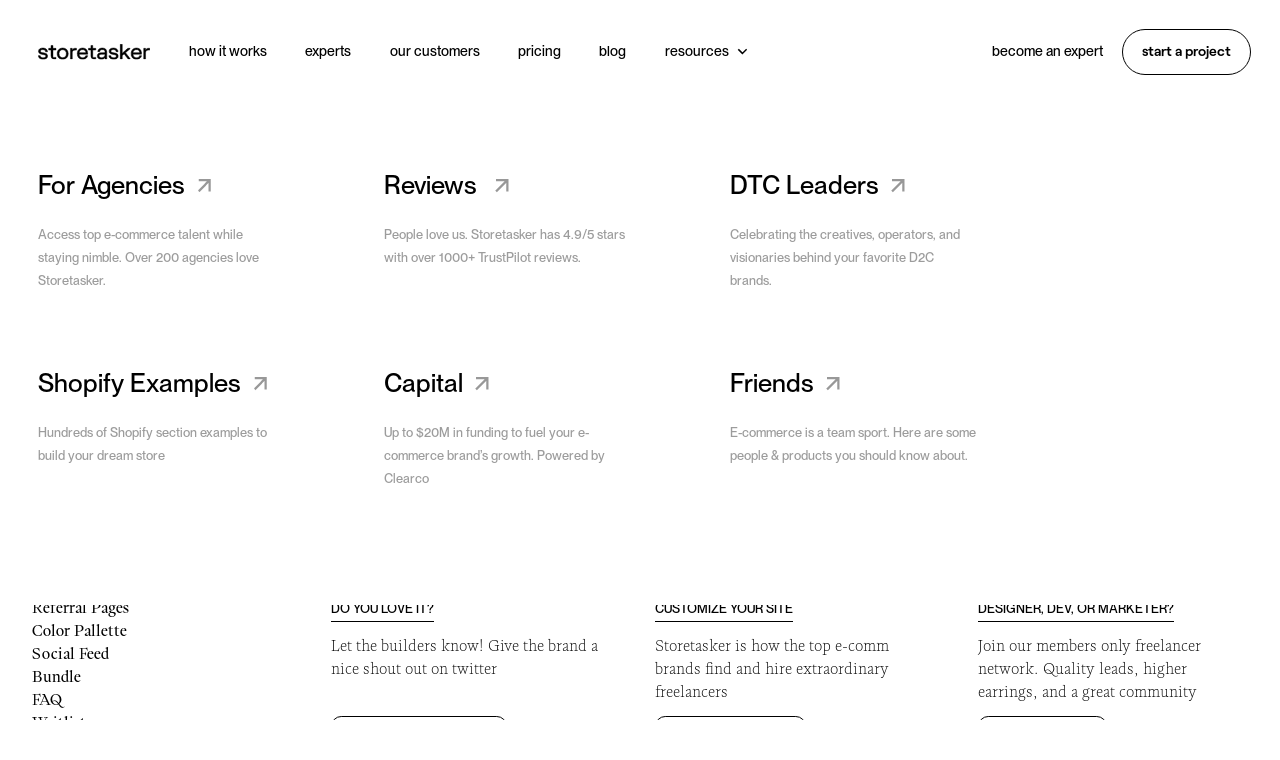

--- FILE ---
content_type: text/html; charset=utf-8
request_url: https://resources.storetasker.com/shopify-examples/girlfriend-collective-referral
body_size: 10754
content:
<!DOCTYPE html><!-- Last Published: Wed Nov 26 2025 09:03:48 GMT+0000 (Coordinated Universal Time) --><html data-wf-domain="resources.storetasker.com" data-wf-page="639e0d366affc00ab75b9197" data-wf-site="61b51cc082079208413c56f7" data-wf-collection="639e0d366affc08c8f5b9195" data-wf-item-slug="girlfriend-collective-referral"><head><meta charset="utf-8"/><title>One of 100s of Shopify examples: Girlfriend Collective Referral</title><meta content="Here&#x27;s an awesome Shopify example you might take inspiration from. Explore hundreds of others here." name="description"/><meta content="Girlfriend Collective Referral" property="og:title"/><meta content="https://cdn.prod.website-files.com/61b51cc08207921f523c5704/63bc574f1646005eba38b8b6_63b3f481e2d5f105a30546c6_referral%2520(1).png" property="og:image"/><meta content="Girlfriend Collective Referral" property="twitter:title"/><meta content="https://cdn.prod.website-files.com/61b51cc08207921f523c5704/63bc574f1646005eba38b8b6_63b3f481e2d5f105a30546c6_referral%2520(1).png" property="twitter:image"/><meta content="width=device-width, initial-scale=1" name="viewport"/><link href="https://cdn.prod.website-files.com/61b51cc082079208413c56f7/css/storetasker-ressources.webflow.shared.15c2ae8ed.css" rel="stylesheet" type="text/css"/><script src="https://use.typekit.net/xlr5smx.js" type="text/javascript"></script><script type="text/javascript">try{Typekit.load();}catch(e){}</script><script type="text/javascript">!function(o,c){var n=c.documentElement,t=" w-mod-";n.className+=t+"js",("ontouchstart"in o||o.DocumentTouch&&c instanceof DocumentTouch)&&(n.className+=t+"touch")}(window,document);</script><link href="https://cdn.prod.website-files.com/61b51cc082079208413c56f7/6387a5f51c9a003a4a6db17c_fav-small.png" rel="shortcut icon" type="image/x-icon"/><link href="https://cdn.prod.website-files.com/61b51cc082079208413c56f7/6387a5f9ff6659d33f3e25f5_fav-big.png" rel="apple-touch-icon"/><link href="https://resources.storetasker.com/shopify-examples/girlfriend-collective-referral" rel="canonical"/><script async="" src="https://www.googletagmanager.com/gtag/js?id=UA-72388809-5"></script><script type="text/javascript">window.dataLayer = window.dataLayer || [];function gtag(){dataLayer.push(arguments);}gtag('js', new Date());gtag('config', 'UA-72388809-5', {'anonymize_ip': false});</script><script type="text/javascript">!function(f,b,e,v,n,t,s){if(f.fbq)return;n=f.fbq=function(){n.callMethod?n.callMethod.apply(n,arguments):n.queue.push(arguments)};if(!f._fbq)f._fbq=n;n.push=n;n.loaded=!0;n.version='2.0';n.agent='plwebflow';n.queue=[];t=b.createElement(e);t.async=!0;t.src=v;s=b.getElementsByTagName(e)[0];s.parentNode.insertBefore(t,s)}(window,document,'script','https://connect.facebook.net/en_US/fbevents.js');fbq('init', '232551827152817');fbq('track', 'PageView');</script><!-- Google Tag Manager -->
<script>(function(w,d,s,l,i){w[l]=w[l]||[];w[l].push({'gtm.start':
new Date().getTime(),event:'gtm.js'});var f=d.getElementsByTagName(s)[0],
j=d.createElement(s),dl=l!='dataLayer'?'&l='+l:'';j.async=true;j.src=
'https://www.googletagmanager.com/gtm.js?id='+i+dl;f.parentNode.insertBefore(j,f);
})(window,document,'script','dataLayer','GTM-5SKSF7F');</script>
<!-- End Google Tag Manager -->

<link rel="stylesheet" href="https://use.typekit.net/xlr5smx.css">

<style>
@media only screen and (min-width: 1600px) {
  body {
    font-size: 16px;
  }
}
.css-style{
display: none;
}
.popup-overlay.show{display: block}
a {
color: inherit;
  text-decoration: none;
}
.style {
display:none;
}
* {
  -webkit-font-smoothing: antialiased;
    -moz-font-smoothing: antialiased;
      -o-font-smoothing: antialiased;
  }




.popup-overlay {
opacity: 0;
}

</style><script async src="https://tally.so/widgets/embed.js"></script></head><body class="body is-experts"><div><div class="gtm-snippet w-embed w-iframe"><!-- Google Tag Manager (noscript) -->
<noscript><iframe src="https://www.googletagmanager.com/ns.html?id=GTM-5SKSF7F"
height="0" width="0" style="display:none;visibility:hidden"></iframe></noscript>
<!-- End Google Tag Manager (noscript) --></div><div class="css-style w-embed"><style>

@media only screen and (min-width: 1600px) {
  body {
    font-size: 16px;
  }
  .nav-container{
  padding-left: 2em;
  padding-right: 2em;
  }
}

* {
  -webkit-font-smoothing: antialiased;
    -moz-font-smoothing: antialiased;
      -o-font-smoothing: antialiased;
  }

.talent-item-wrapper:last-child {
border-bottom: 2px;
border-color: black;
}

a {
color: inherit;
text-decoration: none;
}
.invisible-scrolltrigger{
pointer-events: none;
}

.grid-container {
pointer-events: none;
}

.black-opacity-fixed{
pointer-events: none;
}

.Body {
box-sizing: border-box;
}


.talent-item-wrapper:hover .arrow-talent {
margin: 0vw;
}
.btn.is-outline:hover .btn-arrow{
filter: invert(0%);
}
.btn:hover .btn-arrow.is-01{
bottom: 1.5em;
left: 1.5em;
}
.btn:hover .btn-arrow.is-02{
top: 0em;
left: 0em;
}

.software-img{
width: calc(100% + 2em + 0.3rem)
}

@media only screen and (min-width: 992px) {
.is-01-active .is-01 .expert-car-infos-wrap{
left: calc(100% + 1em);
opacity: 1;
}
.is-01-active .img-abs-wrap.is-expert-carroussel.is-02 {
left: calc(100% + 1em);
}
.is-01-active .img-abs-wrap.is-expert-carroussel.is-03 {
left: calc(100% + 1em);
}
.is-02-active .is-02 .expert-car-infos-wrap{
left: calc(100% + 1em);
opacity: 1;
}
.is-02-active .img-abs-wrap.is-expert-carroussel.is-03 {
left: calc(100% + 1em);
}
.is-03-active .is-03 .expert-car-infos-wrap{
left: calc(100% + 1em);
opacity: 1;
}
}

@media only screen and (min-width: 768px) and (max-width: 991px){
.is-01-active .is-01 .expert-car-infos-wrap{
left: calc(100% + 1em);
opacity: 1;
}
.is-01-active .img-abs-wrap.is-expert-carroussel.is-02 {
left: 0%;
top: calc(100% + 1em);
}
.is-01-active .img-abs-wrap.is-expert-carroussel.is-03 {
left: calc(0%);
}
.is-02-active .is-02 .expert-car-infos-wrap{
left: calc(100% + 1em);
opacity: 1;
}
.is-02-active .img-abs-wrap.is-expert-carroussel.is-02 {
left: calc(-100% - 1em);
}
.is-02-active .img-abs-wrap.is-expert-carroussel.is-01 {
left: 0%;
top: calc(100% + 1em);
}
.is-02-active .img-abs-wrap.is-expert-carroussel.is-03 {
left: calc(100% + 1em);
}
.is-03-active .is-03 .expert-car-infos-wrap{
left: calc(100% + 1em);
opacity: 1;
}
}
.tooltip-active .whistle-card-wrap {opacity: 1; pointer-events: auto;}
.tooltip-active .whistle-card-abs {position: relative; height: 10em; pointer-events: auto;}
.body.is-experts .boutton.white-border.margin-top.footer-btn-join {display:flex;}
.is-text .expert-car-infos-wrap{opacity:1; z-index:10;position: relative;}
.is-text .img-abs-exp-wrap{opacity:0; z-index:0; }
.is-text .exp-car-name-wrap{opacity:0; z-index:0;}
.is-text .img-abs-wrap.is-expert-carroussel {width:100%; padding-bottom: 0%;}
.is-text .text-h4.is-quote{display: block}
/* Hide scrollbar for Chrome, Safari and Opera */
.expert-caroussel-wrap::-webkit-scrollbar {
  display: none;
}
/* Hide scrollbar for IE, Edge and Firefox */
.expert-caroussel-wrap {
  -ms-overflow-style: none;  /* IE and Edge */
  scrollbar-width: none;  /* Firefox */
}
.shop-ex-links.w--current .icon-arrow.m-right{margin-left: 0em; opacity: 1;}
.shop-ex-links:not(.w--current):hover .icon-arrow.m-right{margin-left: 0em; opacity: 0.2;}
.shop-ex-web-link:hover .icon-arrow{transform: translate(0.15em, -0.15em);}
.goback-btn:hover .icon-arrow{left: -0.3em;}

.text-isitalic:not(.is-pp-writer) {
font-family: ivypresto-display, serif;
font-weight: 100;
font-style: italic;
}

.regular {
font-family: ivypresto-display, serif;
font-weight: 300;
font-style: italic;
}

</style></div><div class="close-drawer"></div><div class="black-opacity-fixed"><div class="div-block-19"></div></div><div id="sticky" class="nav-container-sticky"><div class="menu-mobile"><div class="div-block-23"><div class="div-block-17 menu"><div class="footer-content-wrapper in-menu"><div class="footer-content horizontal-rows margin-top is-menu"><div class="footer-row in-menu"><a href="https://www.storetasker.com/" class="footer-links w-inline-block"><div class="text-h4 in-menu">home</div><div class="line-undertext"></div></a><a href="https://www.storetasker.com/how-it-works" class="footer-links w-inline-block"><div class="text-h4 in-menu">how it works</div><div class="line-undertext"></div></a><a href="https://www.storetasker.com/experts" class="footer-links w-inline-block"><div class="text-h4 in-menu">our experts</div><div class="line-undertext"></div></a><a href="https://www.storetasker.com/customers" class="footer-links w-inline-block"><div class="text-h4 in-menu">our customers</div><div class="line-undertext"></div></a><a href="https://www.storetasker.com/pricing" class="footer-links w-inline-block"><div class="text-h4 in-menu">pricing</div><div class="line-undertext"></div></a><a data-w-id="726bba68-d0a0-a215-d5ce-0574b38fb26e" href="#" class="footer-links w-inline-block"><div class="div-block-36"><div class="text-h4 in-menu">ressources</div><div class="icon-container smaller-icons ress-icon"><img src="https://cdn.prod.website-files.com/61b51cc082079208413c56f7/61b51cc082079244e63c5728_keyboard_arrow_down_black_24dp.svg" loading="lazy" alt=""/></div></div><div class="line-undertext"></div></a><div class="ressources-dropdown"><a href="/blog" class="footer-links w-inline-block"><div class="text-h4 in-menu">blog</div></a><a href="/reports" class="footer-links w-inline-block"><div class="text-h4 in-menu">reports</div></a><a href="/capital" class="footer-links w-inline-block"><div class="text-h4 in-menu">capital</div></a><a href="/friends" class="footer-links w-inline-block"><div class="text-h4 in-menu">friends</div></a><a href="/dtc-leaders" class="footer-links w-inline-block"><div class="text-h4 in-menu">dtc experts</div></a><a href="/agencies" class="footer-links w-inline-block"><div class="text-h4 in-menu">for agencies</div></a></div></div><div class="footer-row"><a href="https://resources.storetasker.com/become-an-expert" class="footer-links w-inline-block"><div class="text-h4 in-menu">become an expert</div><div class="line-undertext"></div></a><a href="https://www.storetasker.com/partner-with-us" class="footer-links w-inline-block"><div class="text-h4 in-menu">partner with us</div><div class="line-undertext"></div></a><a href="https://www.storetasker.com/?new=true" class="footer-links w-inline-block"><div class="text-h4 in-menu">start a project</div><div class="line-undertext"></div></a><a href="#" class="footer-links hide w-inline-block"><div class="text-h4 in-menu">customer login</div><div class="line-undertext"></div></a></div></div><div class="footer-content social-icons in-menu"><a href="#" class="icone-social w-inline-block"><img src="https://cdn.prod.website-files.com/61b51cc082079208413c56f7/61b51cc082079229ff3c5746_Path.png" loading="lazy" alt="" class="social-image"/></a><a href="#" class="icone-social w-inline-block"><img src="https://cdn.prod.website-files.com/61b51cc082079208413c56f7/61b51cc082079245f73c5744_twitter-icon.png" loading="lazy" alt="" class="social-image"/></a><a href="#" class="icone-social w-inline-block"><img src="https://cdn.prod.website-files.com/61b51cc082079208413c56f7/61b51cc082079286a53c5745_Shape.png" loading="lazy" alt="" class="social-image"/></a><a href="#" class="icone-social w-inline-block"><img src="https://cdn.prod.website-files.com/61b51cc082079208413c56f7/61b51cc082079214243c5747_ig-white.png" loading="lazy" alt="" class="social-image"/></a></div></div></div></div></div><div data-w-id="4d1f853d-2dab-693c-80f6-4769456baba7" class="big-nav-container white-bk"><div class="nav-container desktop"><div class="nav-links-wrapper"><a data-w-id="4d1f853d-2dab-693c-80f6-4769456babaa" href="https://www.storetasker.com/" class="nav-links close-menu first w-inline-block"><img src="https://cdn.prod.website-files.com/61b51cc082079208413c56f7/63744f74c09b2342ff47a4b7_Storetasker%20-%20Logo.svg" loading="lazy" alt="" class="logo"/></a><a data-w-id="4d1f853d-2dab-693c-80f6-4769456babac" href="https://www.storetasker.com/how-it-works" class="nav-links close-menu w-inline-block"><div>how it works</div></a><a data-w-id="4d1f853d-2dab-693c-80f6-4769456babaf" href="https://www.storetasker.com/experts" class="nav-links close-menu w-inline-block"><div>experts</div></a><a data-w-id="4d1f853d-2dab-693c-80f6-4769456babb2" href="https://www.storetasker.com/customers" class="nav-links close-menu w-inline-block"><div>our customers</div></a><a data-w-id="4d1f853d-2dab-693c-80f6-4769456babb5" href="https://www.storetasker.com/pricing" class="nav-links close-menu w-inline-block"><div>pricing</div></a><a data-w-id="4d1f853d-2dab-693c-80f6-4769456babb8" href="/blog-customer-stories" class="nav-links close-menu w-inline-block"><div>blog</div></a><a id="ressources" data-w-id="4d1f853d-2dab-693c-80f6-4769456babbb" href="/" class="nav-links w-inline-block"><div>resources</div><div class="icon-container smaller-icons ress-icon"><img src="https://cdn.prod.website-files.com/61b51cc082079208413c56f7/61b51cc082079249eb3c5758_Arrow%20Down-BLACK-01.svg" loading="lazy" alt=""/></div></a></div><div class="nav-links-wrapper"><a data-w-id="4d1f853d-2dab-693c-80f6-4769456babc1" href="/become-an-expert" class="nav-links close-menu w-inline-block"><div>become an expert</div></a><a data-w-id="4d1f853d-2dab-693c-80f6-4769456babc4" href="https://www.storetasker.com/?new=true" class="boutton black-border w-inline-block"><div class="text-boutton">start a project</div></a><div class="hamberger-menu"><div class="menu-line"></div><div class="menu-line second"></div><div class="menu-line third"></div></div></div></div><div class="nav-container mobile"><div class="nav-links-wrapper"><a data-w-id="4d1f853d-2dab-693c-80f6-4769456babcd" href="https://www.storetasker.com/" class="nav-links close-menu first w-inline-block"><img src="https://cdn.prod.website-files.com/61b51cc082079208413c56f7/63744f74c09b2342ff47a4b7_Storetasker%20-%20Logo.svg" loading="lazy" alt="" class="logo"/></a></div><div class="nav-links-wrapper"><a data-w-id="4d1f853d-2dab-693c-80f6-4769456babd0" href="https://www.storetasker.com/?new=true" class="boutton black-border hide-mobile w-inline-block"><div class="text-boutton">start a project</div></a><a data-w-id="4d1f853d-2dab-693c-80f6-4769456babd3" href="#" class="nav-links close-menu w-inline-block"><div>become an expert</div></a><div class="hamberger-menu"><div class="menu-line black"></div><div class="menu-line second black"></div><div class="menu-line third black"></div></div></div></div><div class="nav-drawer-container close"><div data-w-id="faf3a6a5-c231-d5e1-241b-eed2a9b79751" class="nav-drawer is-open"><div class="ressources-row"><a href="/agencies" class="ressources-wrapper ress-03 w-inline-block"><div class="div-block"><div class="text-h4">For Agencies</div><div class="icon-container"><img src="https://cdn.prod.website-files.com/61b51cc082079208413c56f7/61b51cc0820792df073c5759_615b9bf639ce0a70a920d2d3_arrow_back_black_24dp%20(1).svg" loading="lazy" alt="" class="icon"/></div></div><div class="text-p more-line-height margin-top text-color-lightgrey">Access top e-commerce talent while staying nimble. Over 200 agencies love Storetasker.</div></a><a href="https://www.trustpilot.com/review/storetasker.com" target="_blank" class="ressources-wrapper ress-04 w-inline-block"><div class="div-block"><div class="text-h4">Reviews </div><div class="icon-container"><img src="https://cdn.prod.website-files.com/61b51cc082079208413c56f7/61b51cc0820792df073c5759_615b9bf639ce0a70a920d2d3_arrow_back_black_24dp%20(1).svg" loading="lazy" alt="" class="icon"/></div></div><div class="text-p more-line-height margin-top text-color-lightgrey">People love us. Storetasker has 4.9/5 stars with over 1000+ TrustPilot reviews.</div></a><a href="/dtc-leaders" class="ressources-wrapper ress-04 w-inline-block"><div class="div-block"><div class="text-h4">DTC Leaders</div><div class="icon-container"><img src="https://cdn.prod.website-files.com/61b51cc082079208413c56f7/61b51cc0820792df073c5759_615b9bf639ce0a70a920d2d3_arrow_back_black_24dp%20(1).svg" loading="lazy" alt="" class="icon"/></div></div><div class="text-p more-line-height margin-top text-color-lightgrey">Celebrating the creatives, operators, and visionaries behind your favorite D2C brands.</div></a><a href="/shopify-examples" class="ressources-wrapper ress-02 w-inline-block"><div class="div-block"><div class="text-h4">Shopify Examples</div><div class="icon-container"><img src="https://cdn.prod.website-files.com/61b51cc082079208413c56f7/61b51cc0820792df073c5759_615b9bf639ce0a70a920d2d3_arrow_back_black_24dp%20(1).svg" loading="lazy" alt="" class="icon"/></div></div><div class="text-p more-line-height margin-top text-color-lightgrey">Hundreds of Shopify section examples to build your dream store</div></a><a href="/capital" class="ressources-wrapper ress-03 w-inline-block"><div class="div-block"><div class="text-h4">Capital</div><div class="icon-container"><img src="https://cdn.prod.website-files.com/61b51cc082079208413c56f7/61b51cc0820792df073c5759_615b9bf639ce0a70a920d2d3_arrow_back_black_24dp%20(1).svg" loading="lazy" alt="" class="icon"/></div></div><div class="text-p more-line-height margin-top text-color-lightgrey">Up to $20M in funding to fuel your e-commerce brand’s growth. Powered by Clearco</div></a><a href="/friends" class="ressources-wrapper ress-01 w-inline-block"><div class="div-block"><div class="text-h4">Friends</div><div class="icon-container"><img src="https://cdn.prod.website-files.com/61b51cc082079208413c56f7/61b51cc0820792df073c5759_615b9bf639ce0a70a920d2d3_arrow_back_black_24dp%20(1).svg" loading="lazy" alt="" class="icon"/></div></div><div class="text-p more-line-height margin-top text-color-lightgrey">E-commerce is a team sport. Here are some people &amp; products you should know about.</div></a></div></div></div></div></div><div class="webpagecontent"><div class="section no-padding bk-color-white"><div class="contain"><div class="padding-sides"><div class="pad-section-large is-hero-shop-ex"><div class="grid-33-66"><div id="w-node-d08291f2-8188-3055-fe46-c828c7c30773-b75b9197" class="grid-content is-shop-ex-left"><div class="grid-content-sticky hide-mobile-land"><div class="margin-bottom-l"><div class="text-h5 all-caps">Inspiration for you to build your dream Shopify store</div><a href="https://twitter.com/storetasker" target="_blank" class="shop-ex-btn is-secondary margin-top-m w-inline-block"><div class="text-p all-caps">Follow on twitter</div></a></div><div class="flex-vertical is-100"><a href="/shopify-examples" class="shop-ex-links w-inline-block"><div class="flex-horixonatl no-gap"><img src="https://cdn.prod.website-files.com/61b51cc082079208413c56f7/6230bd09f6480b2e7bf8ca7d_Icon%20material-arrow-forward2.svg" loading="lazy" alt="" class="icon-arrow m-right"/><div class="text-h6 is-pp-writer is-regular">All</div></div></a><div class="collection-list-wrapper-7 w-dyn-list"><div role="list" class="collection-list-6 w-dyn-items"><div role="listitem" class="w-dyn-item"><a href="/shopify-examples-categories/hero-section" class="shop-ex-links w-inline-block"><div class="flex-horixonatl no-gap"><img src="https://cdn.prod.website-files.com/61b51cc082079208413c56f7/6230bd09f6480b2e7bf8ca7d_Icon%20material-arrow-forward2.svg" loading="lazy" alt="" class="icon-arrow m-right"/><div class="text-h6 is-pp-writer is-regular">Hero Section</div></div></a></div><div role="listitem" class="w-dyn-item"><a href="/shopify-examples-categories/upsells" class="shop-ex-links w-inline-block"><div class="flex-horixonatl no-gap"><img src="https://cdn.prod.website-files.com/61b51cc082079208413c56f7/6230bd09f6480b2e7bf8ca7d_Icon%20material-arrow-forward2.svg" loading="lazy" alt="" class="icon-arrow m-right"/><div class="text-h6 is-pp-writer is-regular">Upsells</div></div></a></div><div role="listitem" class="w-dyn-item"><a href="/shopify-examples-categories/blog" class="shop-ex-links w-inline-block"><div class="flex-horixonatl no-gap"><img src="https://cdn.prod.website-files.com/61b51cc082079208413c56f7/6230bd09f6480b2e7bf8ca7d_Icon%20material-arrow-forward2.svg" loading="lazy" alt="" class="icon-arrow m-right"/><div class="text-h6 is-pp-writer is-regular">Blog</div></div></a></div><div role="listitem" class="w-dyn-item"><a href="/shopify-examples-categories/menu" class="shop-ex-links w-inline-block"><div class="flex-horixonatl no-gap"><img src="https://cdn.prod.website-files.com/61b51cc082079208413c56f7/6230bd09f6480b2e7bf8ca7d_Icon%20material-arrow-forward2.svg" loading="lazy" alt="" class="icon-arrow m-right"/><div class="text-h6 is-pp-writer is-regular">Menu</div></div></a></div><div role="listitem" class="w-dyn-item"><a href="/shopify-examples-categories/reviews" class="shop-ex-links w-inline-block"><div class="flex-horixonatl no-gap"><img src="https://cdn.prod.website-files.com/61b51cc082079208413c56f7/6230bd09f6480b2e7bf8ca7d_Icon%20material-arrow-forward2.svg" loading="lazy" alt="" class="icon-arrow m-right"/><div class="text-h6 is-pp-writer is-regular">Reviews</div></div></a></div><div role="listitem" class="w-dyn-item"><a href="/shopify-examples-categories/quiz" class="shop-ex-links w-inline-block"><div class="flex-horixonatl no-gap"><img src="https://cdn.prod.website-files.com/61b51cc082079208413c56f7/6230bd09f6480b2e7bf8ca7d_Icon%20material-arrow-forward2.svg" loading="lazy" alt="" class="icon-arrow m-right"/><div class="text-h6 is-pp-writer is-regular">Quiz</div></div></a></div><div role="listitem" class="w-dyn-item"><a href="/shopify-examples-categories/cart" class="shop-ex-links w-inline-block"><div class="flex-horixonatl no-gap"><img src="https://cdn.prod.website-files.com/61b51cc082079208413c56f7/6230bd09f6480b2e7bf8ca7d_Icon%20material-arrow-forward2.svg" loading="lazy" alt="" class="icon-arrow m-right"/><div class="text-h6 is-pp-writer is-regular">Cart</div></div></a></div><div role="listitem" class="w-dyn-item"><a href="/shopify-examples-categories/footer" class="shop-ex-links w-inline-block"><div class="flex-horixonatl no-gap"><img src="https://cdn.prod.website-files.com/61b51cc082079208413c56f7/6230bd09f6480b2e7bf8ca7d_Icon%20material-arrow-forward2.svg" loading="lazy" alt="" class="icon-arrow m-right"/><div class="text-h6 is-pp-writer is-regular">Footer</div></div></a></div><div role="listitem" class="w-dyn-item"><a href="/shopify-examples-categories/product-pages" class="shop-ex-links w-inline-block"><div class="flex-horixonatl no-gap"><img src="https://cdn.prod.website-files.com/61b51cc082079208413c56f7/6230bd09f6480b2e7bf8ca7d_Icon%20material-arrow-forward2.svg" loading="lazy" alt="" class="icon-arrow m-right"/><div class="text-h6 is-pp-writer is-regular">Product Pages</div></div></a></div><div role="listitem" class="w-dyn-item"><a href="/shopify-examples-categories/photography" class="shop-ex-links w-inline-block"><div class="flex-horixonatl no-gap"><img src="https://cdn.prod.website-files.com/61b51cc082079208413c56f7/6230bd09f6480b2e7bf8ca7d_Icon%20material-arrow-forward2.svg" loading="lazy" alt="" class="icon-arrow m-right"/><div class="text-h6 is-pp-writer is-regular">Photography</div></div></a></div><div role="listitem" class="w-dyn-item"><a href="/shopify-examples-categories/referral-pages" class="shop-ex-links w-inline-block"><div class="flex-horixonatl no-gap"><img src="https://cdn.prod.website-files.com/61b51cc082079208413c56f7/6230bd09f6480b2e7bf8ca7d_Icon%20material-arrow-forward2.svg" loading="lazy" alt="" class="icon-arrow m-right"/><div class="text-h6 is-pp-writer is-regular">Referral Pages</div></div></a></div><div role="listitem" class="w-dyn-item"><a href="/shopify-examples-categories/color-pallette" class="shop-ex-links w-inline-block"><div class="flex-horixonatl no-gap"><img src="https://cdn.prod.website-files.com/61b51cc082079208413c56f7/6230bd09f6480b2e7bf8ca7d_Icon%20material-arrow-forward2.svg" loading="lazy" alt="" class="icon-arrow m-right"/><div class="text-h6 is-pp-writer is-regular">Color Pallette</div></div></a></div><div role="listitem" class="w-dyn-item"><a href="/shopify-examples-categories/social-feed" class="shop-ex-links w-inline-block"><div class="flex-horixonatl no-gap"><img src="https://cdn.prod.website-files.com/61b51cc082079208413c56f7/6230bd09f6480b2e7bf8ca7d_Icon%20material-arrow-forward2.svg" loading="lazy" alt="" class="icon-arrow m-right"/><div class="text-h6 is-pp-writer is-regular">Social Feed</div></div></a></div><div role="listitem" class="w-dyn-item"><a href="/shopify-examples-categories/bundle" class="shop-ex-links w-inline-block"><div class="flex-horixonatl no-gap"><img src="https://cdn.prod.website-files.com/61b51cc082079208413c56f7/6230bd09f6480b2e7bf8ca7d_Icon%20material-arrow-forward2.svg" loading="lazy" alt="" class="icon-arrow m-right"/><div class="text-h6 is-pp-writer is-regular">Bundle</div></div></a></div><div role="listitem" class="w-dyn-item"><a href="/shopify-examples-categories/faq" class="shop-ex-links w-inline-block"><div class="flex-horixonatl no-gap"><img src="https://cdn.prod.website-files.com/61b51cc082079208413c56f7/6230bd09f6480b2e7bf8ca7d_Icon%20material-arrow-forward2.svg" loading="lazy" alt="" class="icon-arrow m-right"/><div class="text-h6 is-pp-writer is-regular">FAQ</div></div></a></div><div role="listitem" class="w-dyn-item"><a href="/shopify-examples-categories/waitlist" class="shop-ex-links w-inline-block"><div class="flex-horixonatl no-gap"><img src="https://cdn.prod.website-files.com/61b51cc082079208413c56f7/6230bd09f6480b2e7bf8ca7d_Icon%20material-arrow-forward2.svg" loading="lazy" alt="" class="icon-arrow m-right"/><div class="text-h6 is-pp-writer is-regular">Waitlist</div></div></a></div><div role="listitem" class="w-dyn-item"><a href="/shopify-examples-categories/how-it-works" class="shop-ex-links w-inline-block"><div class="flex-horixonatl no-gap"><img src="https://cdn.prod.website-files.com/61b51cc082079208413c56f7/6230bd09f6480b2e7bf8ca7d_Icon%20material-arrow-forward2.svg" loading="lazy" alt="" class="icon-arrow m-right"/><div class="text-h6 is-pp-writer is-regular">How It Works</div></div></a></div><div role="listitem" class="w-dyn-item"><a href="/shopify-examples-categories/benefits" class="shop-ex-links w-inline-block"><div class="flex-horixonatl no-gap"><img src="https://cdn.prod.website-files.com/61b51cc082079208413c56f7/6230bd09f6480b2e7bf8ca7d_Icon%20material-arrow-forward2.svg" loading="lazy" alt="" class="icon-arrow m-right"/><div class="text-h6 is-pp-writer is-regular">Benefits</div></div></a></div><div role="listitem" class="w-dyn-item"><a href="/shopify-examples-categories/quotes-testimonials" class="shop-ex-links w-inline-block"><div class="flex-horixonatl no-gap"><img src="https://cdn.prod.website-files.com/61b51cc082079208413c56f7/6230bd09f6480b2e7bf8ca7d_Icon%20material-arrow-forward2.svg" loading="lazy" alt="" class="icon-arrow m-right"/><div class="text-h6 is-pp-writer is-regular">Quotes &amp; Testimonials</div></div></a></div><div role="listitem" class="w-dyn-item"><a href="/shopify-examples-categories/collection" class="shop-ex-links w-inline-block"><div class="flex-horixonatl no-gap"><img src="https://cdn.prod.website-files.com/61b51cc082079208413c56f7/6230bd09f6480b2e7bf8ca7d_Icon%20material-arrow-forward2.svg" loading="lazy" alt="" class="icon-arrow m-right"/><div class="text-h6 is-pp-writer is-regular">Collection</div></div></a></div><div role="listitem" class="w-dyn-item"><a href="/shopify-examples-categories/compare" class="shop-ex-links w-inline-block"><div class="flex-horixonatl no-gap"><img src="https://cdn.prod.website-files.com/61b51cc082079208413c56f7/6230bd09f6480b2e7bf8ca7d_Icon%20material-arrow-forward2.svg" loading="lazy" alt="" class="icon-arrow m-right"/><div class="text-h6 is-pp-writer is-regular">Compare</div></div></a></div><div role="listitem" class="w-dyn-item"><a href="/shopify-examples-categories/popup" class="shop-ex-links w-inline-block"><div class="flex-horixonatl no-gap"><img src="https://cdn.prod.website-files.com/61b51cc082079208413c56f7/6230bd09f6480b2e7bf8ca7d_Icon%20material-arrow-forward2.svg" loading="lazy" alt="" class="icon-arrow m-right"/><div class="text-h6 is-pp-writer is-regular">Popup</div></div></a></div><div role="listitem" class="w-dyn-item"><a href="/shopify-examples-categories/video" class="shop-ex-links w-inline-block"><div class="flex-horixonatl no-gap"><img src="https://cdn.prod.website-files.com/61b51cc082079208413c56f7/6230bd09f6480b2e7bf8ca7d_Icon%20material-arrow-forward2.svg" loading="lazy" alt="" class="icon-arrow m-right"/><div class="text-h6 is-pp-writer is-regular">Video</div></div></a></div><div role="listitem" class="w-dyn-item"><a href="/shopify-examples-categories/checkout" class="shop-ex-links w-inline-block"><div class="flex-horixonatl no-gap"><img src="https://cdn.prod.website-files.com/61b51cc082079208413c56f7/6230bd09f6480b2e7bf8ca7d_Icon%20material-arrow-forward2.svg" loading="lazy" alt="" class="icon-arrow m-right"/><div class="text-h6 is-pp-writer is-regular">Checkout</div></div></a></div><div role="listitem" class="w-dyn-item"><a href="/shopify-examples-categories/parallax" class="shop-ex-links w-inline-block"><div class="flex-horixonatl no-gap"><img src="https://cdn.prod.website-files.com/61b51cc082079208413c56f7/6230bd09f6480b2e7bf8ca7d_Icon%20material-arrow-forward2.svg" loading="lazy" alt="" class="icon-arrow m-right"/><div class="text-h6 is-pp-writer is-regular">Parallax</div></div></a></div><div role="listitem" class="w-dyn-item"><a href="/shopify-examples-categories/cursor" class="shop-ex-links w-inline-block"><div class="flex-horixonatl no-gap"><img src="https://cdn.prod.website-files.com/61b51cc082079208413c56f7/6230bd09f6480b2e7bf8ca7d_Icon%20material-arrow-forward2.svg" loading="lazy" alt="" class="icon-arrow m-right"/><div class="text-h6 is-pp-writer is-regular">Cursor</div></div></a></div><div role="listitem" class="w-dyn-item"><a href="/shopify-examples-categories/carousel" class="shop-ex-links w-inline-block"><div class="flex-horixonatl no-gap"><img src="https://cdn.prod.website-files.com/61b51cc082079208413c56f7/6230bd09f6480b2e7bf8ca7d_Icon%20material-arrow-forward2.svg" loading="lazy" alt="" class="icon-arrow m-right"/><div class="text-h6 is-pp-writer is-regular">Carousel</div></div></a></div><div role="listitem" class="w-dyn-item"><a href="/shopify-examples-categories/mega-menu" class="shop-ex-links w-inline-block"><div class="flex-horixonatl no-gap"><img src="https://cdn.prod.website-files.com/61b51cc082079208413c56f7/6230bd09f6480b2e7bf8ca7d_Icon%20material-arrow-forward2.svg" loading="lazy" alt="" class="icon-arrow m-right"/><div class="text-h6 is-pp-writer is-regular">Mega Menu</div></div></a></div><div role="listitem" class="w-dyn-item"><a href="/shopify-examples-categories/animation" class="shop-ex-links w-inline-block"><div class="flex-horixonatl no-gap"><img src="https://cdn.prod.website-files.com/61b51cc082079208413c56f7/6230bd09f6480b2e7bf8ca7d_Icon%20material-arrow-forward2.svg" loading="lazy" alt="" class="icon-arrow m-right"/><div class="text-h6 is-pp-writer is-regular">Animation</div></div></a></div><div role="listitem" class="w-dyn-item"><a href="/shopify-examples-categories/3d-render" class="shop-ex-links w-inline-block"><div class="flex-horixonatl no-gap"><img src="https://cdn.prod.website-files.com/61b51cc082079208413c56f7/6230bd09f6480b2e7bf8ca7d_Icon%20material-arrow-forward2.svg" loading="lazy" alt="" class="icon-arrow m-right"/><div class="text-h6 is-pp-writer is-regular">3D Render</div></div></a></div><div role="listitem" class="w-dyn-item"><a href="/shopify-examples-categories/filter" class="shop-ex-links w-inline-block"><div class="flex-horixonatl no-gap"><img src="https://cdn.prod.website-files.com/61b51cc082079208413c56f7/6230bd09f6480b2e7bf8ca7d_Icon%20material-arrow-forward2.svg" loading="lazy" alt="" class="icon-arrow m-right"/><div class="text-h6 is-pp-writer is-regular">Filter</div></div></a></div><div role="listitem" class="w-dyn-item"><a href="/shopify-examples-categories/subscription" class="shop-ex-links w-inline-block"><div class="flex-horixonatl no-gap"><img src="https://cdn.prod.website-files.com/61b51cc082079208413c56f7/6230bd09f6480b2e7bf8ca7d_Icon%20material-arrow-forward2.svg" loading="lazy" alt="" class="icon-arrow m-right"/><div class="text-h6 is-pp-writer is-regular">Subscription</div></div></a></div><div role="listitem" class="w-dyn-item"><a href="/shopify-examples-categories/rewards" class="shop-ex-links w-inline-block"><div class="flex-horixonatl no-gap"><img src="https://cdn.prod.website-files.com/61b51cc082079208413c56f7/6230bd09f6480b2e7bf8ca7d_Icon%20material-arrow-forward2.svg" loading="lazy" alt="" class="icon-arrow m-right"/><div class="text-h6 is-pp-writer is-regular">Rewards</div></div></a></div><div role="listitem" class="w-dyn-item"><a href="/shopify-examples-categories/illustrations" class="shop-ex-links w-inline-block"><div class="flex-horixonatl no-gap"><img src="https://cdn.prod.website-files.com/61b51cc082079208413c56f7/6230bd09f6480b2e7bf8ca7d_Icon%20material-arrow-forward2.svg" loading="lazy" alt="" class="icon-arrow m-right"/><div class="text-h6 is-pp-writer is-regular">Illustrations</div></div></a></div><div role="listitem" class="w-dyn-item"><a href="/shopify-examples-categories/blogpost" class="shop-ex-links w-inline-block"><div class="flex-horixonatl no-gap"><img src="https://cdn.prod.website-files.com/61b51cc082079208413c56f7/6230bd09f6480b2e7bf8ca7d_Icon%20material-arrow-forward2.svg" loading="lazy" alt="" class="icon-arrow m-right"/><div class="text-h6 is-pp-writer is-regular">Blogpost</div></div></a></div><div role="listitem" class="w-dyn-item"><a href="/shopify-examples-categories/slide-out-menu" class="shop-ex-links w-inline-block"><div class="flex-horixonatl no-gap"><img src="https://cdn.prod.website-files.com/61b51cc082079208413c56f7/6230bd09f6480b2e7bf8ca7d_Icon%20material-arrow-forward2.svg" loading="lazy" alt="" class="icon-arrow m-right"/><div class="text-h6 is-pp-writer is-regular">Slide-out Menu</div></div></a></div><div role="listitem" class="w-dyn-item"><a href="/shopify-examples-categories/about-us" class="shop-ex-links w-inline-block"><div class="flex-horixonatl no-gap"><img src="https://cdn.prod.website-files.com/61b51cc082079208413c56f7/6230bd09f6480b2e7bf8ca7d_Icon%20material-arrow-forward2.svg" loading="lazy" alt="" class="icon-arrow m-right"/><div class="text-h6 is-pp-writer is-regular">About Us</div></div></a></div><div role="listitem" class="w-dyn-item"><a href="/shopify-examples-categories/coming-soon" class="shop-ex-links w-inline-block"><div class="flex-horixonatl no-gap"><img src="https://cdn.prod.website-files.com/61b51cc082079208413c56f7/6230bd09f6480b2e7bf8ca7d_Icon%20material-arrow-forward2.svg" loading="lazy" alt="" class="icon-arrow m-right"/><div class="text-h6 is-pp-writer is-regular">Coming Soon</div></div></a></div><div role="listitem" class="w-dyn-item"><a href="/shopify-examples-categories/email-capture" class="shop-ex-links w-inline-block"><div class="flex-horixonatl no-gap"><img src="https://cdn.prod.website-files.com/61b51cc082079208413c56f7/6230bd09f6480b2e7bf8ca7d_Icon%20material-arrow-forward2.svg" loading="lazy" alt="" class="icon-arrow m-right"/><div class="text-h6 is-pp-writer is-regular">Email Capture</div></div></a></div><div role="listitem" class="w-dyn-item"><a href="/shopify-examples-categories/user-guide" class="shop-ex-links w-inline-block"><div class="flex-horixonatl no-gap"><img src="https://cdn.prod.website-files.com/61b51cc082079208413c56f7/6230bd09f6480b2e7bf8ca7d_Icon%20material-arrow-forward2.svg" loading="lazy" alt="" class="icon-arrow m-right"/><div class="text-h6 is-pp-writer is-regular">User Guide</div></div></a></div><div role="listitem" class="w-dyn-item"><a href="/shopify-examples-categories/website" class="shop-ex-links w-inline-block"><div class="flex-horixonatl no-gap"><img src="https://cdn.prod.website-files.com/61b51cc082079208413c56f7/6230bd09f6480b2e7bf8ca7d_Icon%20material-arrow-forward2.svg" loading="lazy" alt="" class="icon-arrow m-right"/><div class="text-h6 is-pp-writer is-regular">Website</div></div></a></div></div></div></div><div class="margin-top-xl"><div class="text-h5 all-caps">EXAMPLES DELIVERED</div><div class="text-h6 is-pp-writer margin-top-s">Join 13,000+ who get Shopify examples, eComm trends, and brand stories on their inbox.</div><div class="w-form"><form id="wf-form-Newsletter" name="wf-form-Newsletter" data-name="Newsletter" action="https://storetasker.us6.list-manage.com/subscribe/post?u=60ab519226c1edc1b31a5386f&amp;id=2f88eb7f7d&amp;f_id=00e805e3f0" method="post" class="form-2 margin-top-m" data-wf-page-id="639e0d366affc00ab75b9197" data-wf-element-id="fed04f0c-1b7d-0872-773c-733fbbb8e8cf"><input class="field w-input" maxlength="256" name="EMAIL" data-name="EMAIL" placeholder="founder@example.com" type="email" id="EMAIL" required=""/><input type="submit" data-wait="Please wait..." class="shop-ex-btn is-sumbit w-button" value="SUBSCRIBE"/></form><div class="success-message-2 w-form-done"><div>Thank you! Your submission has been received!</div></div><div class="w-form-fail"><div>Oops! Something went wrong while submitting the form.</div></div></div></div></div></div><div class="shopify-ex-right-content"><div class="shop-ex-mobile-infos"><div class="text-h5 all-caps">Inspiration for you <br/>to build your dream <br/>Shopify store</div></div><div class="shop-ex-btn-wrapper is-mobile"><a id="category-menu" href="#" class="shop-ex-btn w-inline-block"><div class="text-p all-caps">View categories</div></a></div><div class="margin-top-mobile"><div class="flex-space-between margin-bottom-s is-shop-ex-topbar"><div class="flex-horixonatl is-breadcrump"><div class="w-dyn-list"><div role="list" class="collection-list-7 w-dyn-items"><div role="listitem" class="w-dyn-item"><a href="/shopify-examples-categories/referral-pages" class="btn-shop-ex w-inline-block"><div class="text-h6 is-pp-writer text-isitalic">Referral Pages</div></a><a href="https://www.storetasker.com/?p=652ffd8a8d0b01fc189933ac" class="expert-cta-link w-inline-block"></a></div></div></div><img src="https://cdn.prod.website-files.com/61b51cc082079208413c56f7/6230bd09f6480b2e7bf8ca7d_Icon%20material-arrow-forward2.svg" loading="lazy" alt="" class="icon-arrow is-breadcrump"/><a href="https://girlfriend.com/pages/refer-a-friend" target="_blank" class="w-inline-block"><div class="text-h6 is-pp-writer text-isitalic op-50">View Site</div></a></div><div class="hire-wrap"><div class="text-h6 is-pp-writer text-isitalic">Want something similar?</div><a href="#" target="_blank" class="shop-ex-btn is-secondary expert-cta-link-btn w-inline-block"><div class="text-h6 is-pp-writer text-isitalic">Hire an expert</div><img src="https://cdn.prod.website-files.com/61b51cc082079208413c56f7/61b51cc0820792df073c5759_615b9bf639ce0a70a920d2d3_arrow_back_black_24dp%20(1).svg" loading="lazy" alt="" class="icon-arrow is-link is-invert"/></a></div><a href="https://girlfriend.com/pages/refer-a-friend" target="_blank" class="shop-ex-web-link w-inline-block"><div class="flex-horixonatl no-gap"><div class="text-h6 is-pp-writer text-isitalic">girlfriend.com</div><img src="https://cdn.prod.website-files.com/61b51cc082079208413c56f7/61b51cc0820792df073c5759_615b9bf639ce0a70a920d2d3_arrow_back_black_24dp%20(1).svg" loading="lazy" alt="" class="icon-arrow is-link"/></div></a></div><a href="#" class="shop-ex-thumb-link w-inline-block"><div class="shop-ex-img-wrap no-m-height"><img src="https://cdn.prod.website-files.com/61b51cc08207921f523c5704/63bc574f1646005eba38b8b6_63b3f481e2d5f105a30546c6_referral%2520(1).png" loading="lazy" alt="" sizes="100vw" srcset="https://cdn.prod.website-files.com/61b51cc08207921f523c5704/63bc574f1646005eba38b8b6_63b3f481e2d5f105a30546c6_referral%2520(1)-p-500.png 500w, https://cdn.prod.website-files.com/61b51cc08207921f523c5704/63bc574f1646005eba38b8b6_63b3f481e2d5f105a30546c6_referral%2520(1)-p-800.png 800w, https://cdn.prod.website-files.com/61b51cc08207921f523c5704/63bc574f1646005eba38b8b6_63b3f481e2d5f105a30546c6_referral%2520(1)-p-1080.png 1080w, https://cdn.prod.website-files.com/61b51cc08207921f523c5704/63bc574f1646005eba38b8b6_63b3f481e2d5f105a30546c6_referral%2520(1)-p-1600.png 1600w, https://cdn.prod.website-files.com/61b51cc08207921f523c5704/63bc574f1646005eba38b8b6_63b3f481e2d5f105a30546c6_referral%2520(1)-p-2000.png 2000w, https://cdn.prod.website-files.com/61b51cc08207921f523c5704/63bc574f1646005eba38b8b6_63b3f481e2d5f105a30546c6_referral%2520(1).png 2530w" class="shop-ex-img-thumb"/><div class="video-embed w-condition-invisible w-embed"><video class="video" poster="https://cdn.prod.website-files.com/61b51cc08207921f523c5704/63bc574f1646005eba38b8b6_63b3f481e2d5f105a30546c6_referral%2520(1).png" playsinline autoplay loop muted  >
  <source src="" type="video/mp4">
</video></div></div></a><a href="#" class="shop-ex-thumb-link is-mobile w-inline-block w-condition-invisible"><div class="shop-ex-img-wrap is-mobile"><img src="https://cdn.prod.website-files.com/61b51cc08207921f523c5704/63bc574f1646005eba38b8b6_63b3f481e2d5f105a30546c6_referral%2520(1).png" loading="lazy" alt="" sizes="100vw" srcset="https://cdn.prod.website-files.com/61b51cc08207921f523c5704/63bc574f1646005eba38b8b6_63b3f481e2d5f105a30546c6_referral%2520(1)-p-500.png 500w, https://cdn.prod.website-files.com/61b51cc08207921f523c5704/63bc574f1646005eba38b8b6_63b3f481e2d5f105a30546c6_referral%2520(1)-p-800.png 800w, https://cdn.prod.website-files.com/61b51cc08207921f523c5704/63bc574f1646005eba38b8b6_63b3f481e2d5f105a30546c6_referral%2520(1)-p-1080.png 1080w, https://cdn.prod.website-files.com/61b51cc08207921f523c5704/63bc574f1646005eba38b8b6_63b3f481e2d5f105a30546c6_referral%2520(1)-p-1600.png 1600w, https://cdn.prod.website-files.com/61b51cc08207921f523c5704/63bc574f1646005eba38b8b6_63b3f481e2d5f105a30546c6_referral%2520(1)-p-2000.png 2000w, https://cdn.prod.website-files.com/61b51cc08207921f523c5704/63bc574f1646005eba38b8b6_63b3f481e2d5f105a30546c6_referral%2520(1).png 2530w" class="shop-ex-img-thumb is-mobile"/><div class="video-embed w-embed"><video class="video" poster="https://cdn.prod.website-files.com/61b51cc08207921f523c5704/63bc574f1646005eba38b8b6_63b3f481e2d5f105a30546c6_referral%2520(1).png" playsinline autoplay loop muted >
  <source src="" type="video/mp4">
</video></div></div></a><div class="margin-top-m"><div class="grid-3-columns is-shopex-infos"><div class="flex-vertical"><div class="div-block-67"><div class="text-p all-caps">Do you love it?</div><div class="underline"></div></div><div class="margin-top-s is-shop-ex"><div class="flex-vertical is-space-between"><div class="text-h6 is-pp-writer">Let the builders know! Give the brand a nice shout out on twitter</div><div class="margin-top-s"><a href="https://twitter.com/intent/tweet?text=Love%20this%20Shopify%20example!%20Spotted%20via%20%40storetasker%27s%20%27Shopify%20examples%27directory%3A%20https%3A%2F%2Fresources.storetasker.com%2Fshopify-examples" target="_blank" class="shop-ex-btn is-secondary is-solid w-inline-block"><div class="text-p all-caps">Share this example</div></a></div></div></div></div><div class="flex-vertical"><div class="div-block-67"><div class="text-p all-caps">Customize your site</div><div class="underline"></div></div><div class="margin-top-s is-shop-ex"><div class="flex-vertical is-space-between"><div class="text-h6 is-pp-writer">Storetasker is how the top e-comm brands find and hire extraordinary freelancers</div><div class="margin-top-s"><a href="https://www.storetasker.com/?new=true" class="shop-ex-btn is-secondary is-solid w-inline-block"><div class="text-p all-caps">START A PROJECT</div></a></div></div></div></div><div class="flex-vertical"><div class="div-block-67"><div class="text-p all-caps">designer, dev, or marketer?</div><div class="underline"></div></div><div class="margin-top-s is-shop-ex"><div class="flex-vertical is-space-between"><div class="text-h6 is-pp-writer">Join our members only freelancer network. Quality leads, higher earrings, and a great community</div><div class="margin-top-s"><a href="/become-an-expert" class="shop-ex-btn is-secondary is-solid w-inline-block"><div class="text-p all-caps">Apply to join</div></a></div></div></div></div></div><div class="margin-top-s is-goback"><div class="w-dyn-list"><div role="list" class="w-dyn-items"><div role="listitem" class="w-dyn-item"><div class="flex-horixonatl"><a href="/shopify-examples-categories/referral-pages" class="goback-btn w-inline-block"><img src="https://cdn.prod.website-files.com/61b51cc082079208413c56f7/6230bd09f6480b2e7bf8ca7d_Icon%20material-arrow-forward2.svg" loading="lazy" alt="" class="icon-arrow is-goback"/><div class="div-block-67"><div class="text-h6 is-pp-writer is-regular">view more</div><div class="underline"></div></div></a></div></div></div></div></div></div></div></div></div></div></div></div></div><div class="section is-footer"><div class="contain"><div class="footer-container"><div class="div-block-17"><div class="footer-content-wrapper"><div class="footer-content horizontal-rows margin-top"><div class="footer-row"><a href="https://www.storetasker.com/" class="footer-links w-inline-block"><div>home</div><div class="line-undertext"></div></a><a href="https://www.storetasker.com/how-it-works" class="footer-links w-inline-block"><div>how it works</div><div class="line-undertext"></div></a><a href="https://www.storetasker.com/experts" class="footer-links w-inline-block"><div>our experts</div><div class="line-undertext"></div></a><a href="https://www.storetasker.com/customers" class="footer-links w-inline-block"><div>our customers</div><div class="line-undertext"></div></a><a href="https://www.storetasker.com/pricing" class="footer-links w-inline-block"><div>pricing</div><div class="line-undertext"></div></a><a href="https://support.storetasker.com/" class="footer-links w-inline-block"><div>support</div><div class="line-undertext"></div></a><div class="ressources-dropdown"></div></div><div class="footer-row"><a href="https://www.storetasker.com/become-an-expert" class="footer-links w-inline-block"><div>become an expert</div><div class="line-undertext"></div></a><a href="https://www.storetasker.com/partner-with-us" class="footer-links w-inline-block"><div>partner with us</div><div class="line-undertext"></div></a><a href="https://www.storetasker.com/?new=true" class="footer-links w-inline-block"><div>start a project</div><div class="line-undertext"></div></a><a href="https://www.trustpilot.com/review/storetasker.com" class="footer-links w-inline-block"><div>public reviews</div><div class="line-undertext"></div></a><a href="https://expert.storetasker.com/login" class="footer-links w-inline-block"><div>expert login</div><div class="line-undertext"></div></a><a href="https://partner.storetasker.com/login" class="footer-links w-inline-block"><div>partner login</div><div class="line-undertext"></div></a></div><div class="footer-row"><a href="/blog" class="footer-links w-inline-block"><div>blog</div><div class="line-undertext"></div></a><a href="/capital" class="footer-links w-inline-block"><div>capital</div><div class="line-undertext"></div></a><a href="/reports" class="footer-links w-inline-block"><div>reports</div><div class="line-undertext"></div></a><a href="/friends" class="footer-links w-inline-block"><div>friends</div><div class="line-undertext"></div></a><a href="/dtc-leaders" class="footer-links w-inline-block"><div>dtc experts</div><div class="line-undertext"></div></a><a href="/agencies" class="footer-links w-inline-block"><div>for agencies</div><div class="line-undertext"></div></a><a href="#" class="footer-links hide w-inline-block"><div>sites</div><div class="line-undertext"></div></a><a href="/shopify-examples" class="footer-links w-inline-block"><div>shopify example</div><div class="line-undertext"></div></a></div></div><div class="footer-content social-icons"><a href="https://www.facebook.com/storetasker" target="_blank" class="icone-social w-inline-block"><img src="https://cdn.prod.website-files.com/61b51cc082079208413c56f7/61b51cc082079229ff3c5746_Path.png" loading="lazy" alt="" class="social-image"/></a><a href="https://twitter.com/storetasker" target="_blank" class="icone-social w-inline-block"><img src="https://cdn.prod.website-files.com/61b51cc082079208413c56f7/61b51cc082079245f73c5744_twitter-icon.png" loading="lazy" alt="" class="social-image"/></a><a href="https://www.linkedin.com/company/storetasker" target="_blank" class="icone-social w-inline-block"><img src="https://cdn.prod.website-files.com/61b51cc082079208413c56f7/61b51cc082079286a53c5745_Shape.png" loading="lazy" alt="" class="social-image"/></a><a href="https://www.instagram.com/storetasker/" target="_blank" class="icone-social w-inline-block"><img src="https://cdn.prod.website-files.com/61b51cc082079208413c56f7/61b51cc082079214243c5747_ig-white.png" loading="lazy" alt="" class="social-image"/></a></div></div><div class="footer-content-wrapper second-row"><div class="footer-content"><div class="text-h3 is-ivy-presto">Are you a skilled<br/>Shopify Expert?</div><img src="https://cdn.prod.website-files.com/61b51cc082079208413c56f7/62300f7f9366b98986e323b9_Icon%20material-arrow-forward.svg" loading="lazy" alt="" class="down-arrow margin-top-s"/></div><div class="footer-content arrow"><div class="icon-container white down-arrow"><img src="https://cdn.prod.website-files.com/61b51cc082079208413c56f7/61b51cc0820792180e3c5732_Arrow%20Down-01.svg" loading="lazy" alt=""/></div></div><div class="footer-content is-btn-wrap"><a id="footer-btn-join" data-tally-open="mBEGjR" data-tally-width="575" data-tally-overlay="1" href="#" class="boutton white-border margin-top footer-btn-join w-inline-block"><div class="text-boutton">apply to join</div></a></div></div></div><div class="footer-big-logo-wrap"><img src="https://cdn.prod.website-files.com/61b51cc082079208413c56f7/6379443c9d37fd0cb597a02e_storetasker-logo-big.png" loading="lazy" alt="" sizes="(max-width: 479px) 100vw, (max-width: 767px) 75vw, 76vw" srcset="https://cdn.prod.website-files.com/61b51cc082079208413c56f7/6379443c9d37fd0cb597a02e_storetasker-logo-big-p-500.png 500w, https://cdn.prod.website-files.com/61b51cc082079208413c56f7/6379443c9d37fd0cb597a02e_storetasker-logo-big-p-800.png 800w, https://cdn.prod.website-files.com/61b51cc082079208413c56f7/6379443c9d37fd0cb597a02e_storetasker-logo-big-p-1080.png 1080w, https://cdn.prod.website-files.com/61b51cc082079208413c56f7/6379443c9d37fd0cb597a02e_storetasker-logo-big.png 1526w" class="footer-big-logo"/></div><div class="footer-content copyright"><div class="text-p text-color-grey">© 2021 Lorem Technologies, Inc.</div><div class="text-p text-color-grey margin-left"><a href="https://www.storetasker.com/privacy">privacy policy</a></div><div class="text-p text-color-grey margin-left"><a href="https://www.storetasker.com/terms-of-service">terms of service</a></div></div></div></div></div></div><div class="fixed-whitebar bottom"></div><div class="fixed-whitebar"></div><div class="grid-container"><div class="grid-column first"><div class="text-block-2">7,93</div></div><div class="grid-column"><div class="text-block-2">15,86</div></div><div class="grid-column"><div class="text-block-2">23,8</div></div><div class="grid-column"><div class="text-block-2">31,73</div></div><div class="grid-column"><div class="text-block-2">39,66</div></div><div class="grid-column"><div class="text-block-2">47,6</div></div><div class="grid-column"><div class="text-block-2">55,53</div></div><div class="grid-column"><div class="text-block-2">63,46</div></div><div class="grid-column"><div class="text-block-2">71,4</div></div><div class="grid-column"></div><div class="grid-column"></div><div class="grid-column"></div></div><div class="shop-ex-menu-mobile"><div class="flex-vertical is-100"><a href="/shopify-examples" class="shop-ex-links w-inline-block"><div class="flex-horixonatl no-gap"><img src="https://cdn.prod.website-files.com/61b51cc082079208413c56f7/6230bd09f6480b2e7bf8ca7d_Icon%20material-arrow-forward2.svg" loading="lazy" alt="" class="icon-arrow m-right"/><div class="text-h6 is-pp-writer is-regular is-menu-shopex">All</div></div></a><div class="collection-list-wrapper-7 w-dyn-list"><div role="list" class="collection-list-6 w-dyn-items"><div role="listitem" class="w-dyn-item"><a href="/shopify-examples-categories/hero-section" class="shop-ex-links w-inline-block"><div class="flex-horixonatl no-gap"><img src="https://cdn.prod.website-files.com/61b51cc082079208413c56f7/6230bd09f6480b2e7bf8ca7d_Icon%20material-arrow-forward2.svg" loading="lazy" alt="" class="icon-arrow m-right"/><div class="text-h6 is-pp-writer is-regular is-menu-shopex">Hero Section</div></div></a></div><div role="listitem" class="w-dyn-item"><a href="/shopify-examples-categories/upsells" class="shop-ex-links w-inline-block"><div class="flex-horixonatl no-gap"><img src="https://cdn.prod.website-files.com/61b51cc082079208413c56f7/6230bd09f6480b2e7bf8ca7d_Icon%20material-arrow-forward2.svg" loading="lazy" alt="" class="icon-arrow m-right"/><div class="text-h6 is-pp-writer is-regular is-menu-shopex">Upsells</div></div></a></div><div role="listitem" class="w-dyn-item"><a href="/shopify-examples-categories/blog" class="shop-ex-links w-inline-block"><div class="flex-horixonatl no-gap"><img src="https://cdn.prod.website-files.com/61b51cc082079208413c56f7/6230bd09f6480b2e7bf8ca7d_Icon%20material-arrow-forward2.svg" loading="lazy" alt="" class="icon-arrow m-right"/><div class="text-h6 is-pp-writer is-regular is-menu-shopex">Blog</div></div></a></div><div role="listitem" class="w-dyn-item"><a href="/shopify-examples-categories/menu" class="shop-ex-links w-inline-block"><div class="flex-horixonatl no-gap"><img src="https://cdn.prod.website-files.com/61b51cc082079208413c56f7/6230bd09f6480b2e7bf8ca7d_Icon%20material-arrow-forward2.svg" loading="lazy" alt="" class="icon-arrow m-right"/><div class="text-h6 is-pp-writer is-regular is-menu-shopex">Menu</div></div></a></div><div role="listitem" class="w-dyn-item"><a href="/shopify-examples-categories/reviews" class="shop-ex-links w-inline-block"><div class="flex-horixonatl no-gap"><img src="https://cdn.prod.website-files.com/61b51cc082079208413c56f7/6230bd09f6480b2e7bf8ca7d_Icon%20material-arrow-forward2.svg" loading="lazy" alt="" class="icon-arrow m-right"/><div class="text-h6 is-pp-writer is-regular is-menu-shopex">Reviews</div></div></a></div><div role="listitem" class="w-dyn-item"><a href="/shopify-examples-categories/quiz" class="shop-ex-links w-inline-block"><div class="flex-horixonatl no-gap"><img src="https://cdn.prod.website-files.com/61b51cc082079208413c56f7/6230bd09f6480b2e7bf8ca7d_Icon%20material-arrow-forward2.svg" loading="lazy" alt="" class="icon-arrow m-right"/><div class="text-h6 is-pp-writer is-regular is-menu-shopex">Quiz</div></div></a></div><div role="listitem" class="w-dyn-item"><a href="/shopify-examples-categories/cart" class="shop-ex-links w-inline-block"><div class="flex-horixonatl no-gap"><img src="https://cdn.prod.website-files.com/61b51cc082079208413c56f7/6230bd09f6480b2e7bf8ca7d_Icon%20material-arrow-forward2.svg" loading="lazy" alt="" class="icon-arrow m-right"/><div class="text-h6 is-pp-writer is-regular is-menu-shopex">Cart</div></div></a></div><div role="listitem" class="w-dyn-item"><a href="/shopify-examples-categories/footer" class="shop-ex-links w-inline-block"><div class="flex-horixonatl no-gap"><img src="https://cdn.prod.website-files.com/61b51cc082079208413c56f7/6230bd09f6480b2e7bf8ca7d_Icon%20material-arrow-forward2.svg" loading="lazy" alt="" class="icon-arrow m-right"/><div class="text-h6 is-pp-writer is-regular is-menu-shopex">Footer</div></div></a></div><div role="listitem" class="w-dyn-item"><a href="/shopify-examples-categories/product-pages" class="shop-ex-links w-inline-block"><div class="flex-horixonatl no-gap"><img src="https://cdn.prod.website-files.com/61b51cc082079208413c56f7/6230bd09f6480b2e7bf8ca7d_Icon%20material-arrow-forward2.svg" loading="lazy" alt="" class="icon-arrow m-right"/><div class="text-h6 is-pp-writer is-regular is-menu-shopex">Product Pages</div></div></a></div><div role="listitem" class="w-dyn-item"><a href="/shopify-examples-categories/photography" class="shop-ex-links w-inline-block"><div class="flex-horixonatl no-gap"><img src="https://cdn.prod.website-files.com/61b51cc082079208413c56f7/6230bd09f6480b2e7bf8ca7d_Icon%20material-arrow-forward2.svg" loading="lazy" alt="" class="icon-arrow m-right"/><div class="text-h6 is-pp-writer is-regular is-menu-shopex">Photography</div></div></a></div><div role="listitem" class="w-dyn-item"><a href="/shopify-examples-categories/referral-pages" class="shop-ex-links w-inline-block"><div class="flex-horixonatl no-gap"><img src="https://cdn.prod.website-files.com/61b51cc082079208413c56f7/6230bd09f6480b2e7bf8ca7d_Icon%20material-arrow-forward2.svg" loading="lazy" alt="" class="icon-arrow m-right"/><div class="text-h6 is-pp-writer is-regular is-menu-shopex">Referral Pages</div></div></a></div><div role="listitem" class="w-dyn-item"><a href="/shopify-examples-categories/color-pallette" class="shop-ex-links w-inline-block"><div class="flex-horixonatl no-gap"><img src="https://cdn.prod.website-files.com/61b51cc082079208413c56f7/6230bd09f6480b2e7bf8ca7d_Icon%20material-arrow-forward2.svg" loading="lazy" alt="" class="icon-arrow m-right"/><div class="text-h6 is-pp-writer is-regular is-menu-shopex">Color Pallette</div></div></a></div><div role="listitem" class="w-dyn-item"><a href="/shopify-examples-categories/social-feed" class="shop-ex-links w-inline-block"><div class="flex-horixonatl no-gap"><img src="https://cdn.prod.website-files.com/61b51cc082079208413c56f7/6230bd09f6480b2e7bf8ca7d_Icon%20material-arrow-forward2.svg" loading="lazy" alt="" class="icon-arrow m-right"/><div class="text-h6 is-pp-writer is-regular is-menu-shopex">Social Feed</div></div></a></div><div role="listitem" class="w-dyn-item"><a href="/shopify-examples-categories/bundle" class="shop-ex-links w-inline-block"><div class="flex-horixonatl no-gap"><img src="https://cdn.prod.website-files.com/61b51cc082079208413c56f7/6230bd09f6480b2e7bf8ca7d_Icon%20material-arrow-forward2.svg" loading="lazy" alt="" class="icon-arrow m-right"/><div class="text-h6 is-pp-writer is-regular is-menu-shopex">Bundle</div></div></a></div><div role="listitem" class="w-dyn-item"><a href="/shopify-examples-categories/faq" class="shop-ex-links w-inline-block"><div class="flex-horixonatl no-gap"><img src="https://cdn.prod.website-files.com/61b51cc082079208413c56f7/6230bd09f6480b2e7bf8ca7d_Icon%20material-arrow-forward2.svg" loading="lazy" alt="" class="icon-arrow m-right"/><div class="text-h6 is-pp-writer is-regular is-menu-shopex">FAQ</div></div></a></div><div role="listitem" class="w-dyn-item"><a href="/shopify-examples-categories/waitlist" class="shop-ex-links w-inline-block"><div class="flex-horixonatl no-gap"><img src="https://cdn.prod.website-files.com/61b51cc082079208413c56f7/6230bd09f6480b2e7bf8ca7d_Icon%20material-arrow-forward2.svg" loading="lazy" alt="" class="icon-arrow m-right"/><div class="text-h6 is-pp-writer is-regular is-menu-shopex">Waitlist</div></div></a></div><div role="listitem" class="w-dyn-item"><a href="/shopify-examples-categories/how-it-works" class="shop-ex-links w-inline-block"><div class="flex-horixonatl no-gap"><img src="https://cdn.prod.website-files.com/61b51cc082079208413c56f7/6230bd09f6480b2e7bf8ca7d_Icon%20material-arrow-forward2.svg" loading="lazy" alt="" class="icon-arrow m-right"/><div class="text-h6 is-pp-writer is-regular is-menu-shopex">How It Works</div></div></a></div><div role="listitem" class="w-dyn-item"><a href="/shopify-examples-categories/benefits" class="shop-ex-links w-inline-block"><div class="flex-horixonatl no-gap"><img src="https://cdn.prod.website-files.com/61b51cc082079208413c56f7/6230bd09f6480b2e7bf8ca7d_Icon%20material-arrow-forward2.svg" loading="lazy" alt="" class="icon-arrow m-right"/><div class="text-h6 is-pp-writer is-regular is-menu-shopex">Benefits</div></div></a></div><div role="listitem" class="w-dyn-item"><a href="/shopify-examples-categories/quotes-testimonials" class="shop-ex-links w-inline-block"><div class="flex-horixonatl no-gap"><img src="https://cdn.prod.website-files.com/61b51cc082079208413c56f7/6230bd09f6480b2e7bf8ca7d_Icon%20material-arrow-forward2.svg" loading="lazy" alt="" class="icon-arrow m-right"/><div class="text-h6 is-pp-writer is-regular is-menu-shopex">Quotes &amp; Testimonials</div></div></a></div><div role="listitem" class="w-dyn-item"><a href="/shopify-examples-categories/collection" class="shop-ex-links w-inline-block"><div class="flex-horixonatl no-gap"><img src="https://cdn.prod.website-files.com/61b51cc082079208413c56f7/6230bd09f6480b2e7bf8ca7d_Icon%20material-arrow-forward2.svg" loading="lazy" alt="" class="icon-arrow m-right"/><div class="text-h6 is-pp-writer is-regular is-menu-shopex">Collection</div></div></a></div><div role="listitem" class="w-dyn-item"><a href="/shopify-examples-categories/compare" class="shop-ex-links w-inline-block"><div class="flex-horixonatl no-gap"><img src="https://cdn.prod.website-files.com/61b51cc082079208413c56f7/6230bd09f6480b2e7bf8ca7d_Icon%20material-arrow-forward2.svg" loading="lazy" alt="" class="icon-arrow m-right"/><div class="text-h6 is-pp-writer is-regular is-menu-shopex">Compare</div></div></a></div><div role="listitem" class="w-dyn-item"><a href="/shopify-examples-categories/popup" class="shop-ex-links w-inline-block"><div class="flex-horixonatl no-gap"><img src="https://cdn.prod.website-files.com/61b51cc082079208413c56f7/6230bd09f6480b2e7bf8ca7d_Icon%20material-arrow-forward2.svg" loading="lazy" alt="" class="icon-arrow m-right"/><div class="text-h6 is-pp-writer is-regular is-menu-shopex">Popup</div></div></a></div><div role="listitem" class="w-dyn-item"><a href="/shopify-examples-categories/video" class="shop-ex-links w-inline-block"><div class="flex-horixonatl no-gap"><img src="https://cdn.prod.website-files.com/61b51cc082079208413c56f7/6230bd09f6480b2e7bf8ca7d_Icon%20material-arrow-forward2.svg" loading="lazy" alt="" class="icon-arrow m-right"/><div class="text-h6 is-pp-writer is-regular is-menu-shopex">Video</div></div></a></div><div role="listitem" class="w-dyn-item"><a href="/shopify-examples-categories/checkout" class="shop-ex-links w-inline-block"><div class="flex-horixonatl no-gap"><img src="https://cdn.prod.website-files.com/61b51cc082079208413c56f7/6230bd09f6480b2e7bf8ca7d_Icon%20material-arrow-forward2.svg" loading="lazy" alt="" class="icon-arrow m-right"/><div class="text-h6 is-pp-writer is-regular is-menu-shopex">Checkout</div></div></a></div><div role="listitem" class="w-dyn-item"><a href="/shopify-examples-categories/parallax" class="shop-ex-links w-inline-block"><div class="flex-horixonatl no-gap"><img src="https://cdn.prod.website-files.com/61b51cc082079208413c56f7/6230bd09f6480b2e7bf8ca7d_Icon%20material-arrow-forward2.svg" loading="lazy" alt="" class="icon-arrow m-right"/><div class="text-h6 is-pp-writer is-regular is-menu-shopex">Parallax</div></div></a></div><div role="listitem" class="w-dyn-item"><a href="/shopify-examples-categories/cursor" class="shop-ex-links w-inline-block"><div class="flex-horixonatl no-gap"><img src="https://cdn.prod.website-files.com/61b51cc082079208413c56f7/6230bd09f6480b2e7bf8ca7d_Icon%20material-arrow-forward2.svg" loading="lazy" alt="" class="icon-arrow m-right"/><div class="text-h6 is-pp-writer is-regular is-menu-shopex">Cursor</div></div></a></div><div role="listitem" class="w-dyn-item"><a href="/shopify-examples-categories/carousel" class="shop-ex-links w-inline-block"><div class="flex-horixonatl no-gap"><img src="https://cdn.prod.website-files.com/61b51cc082079208413c56f7/6230bd09f6480b2e7bf8ca7d_Icon%20material-arrow-forward2.svg" loading="lazy" alt="" class="icon-arrow m-right"/><div class="text-h6 is-pp-writer is-regular is-menu-shopex">Carousel</div></div></a></div><div role="listitem" class="w-dyn-item"><a href="/shopify-examples-categories/mega-menu" class="shop-ex-links w-inline-block"><div class="flex-horixonatl no-gap"><img src="https://cdn.prod.website-files.com/61b51cc082079208413c56f7/6230bd09f6480b2e7bf8ca7d_Icon%20material-arrow-forward2.svg" loading="lazy" alt="" class="icon-arrow m-right"/><div class="text-h6 is-pp-writer is-regular is-menu-shopex">Mega Menu</div></div></a></div><div role="listitem" class="w-dyn-item"><a href="/shopify-examples-categories/animation" class="shop-ex-links w-inline-block"><div class="flex-horixonatl no-gap"><img src="https://cdn.prod.website-files.com/61b51cc082079208413c56f7/6230bd09f6480b2e7bf8ca7d_Icon%20material-arrow-forward2.svg" loading="lazy" alt="" class="icon-arrow m-right"/><div class="text-h6 is-pp-writer is-regular is-menu-shopex">Animation</div></div></a></div><div role="listitem" class="w-dyn-item"><a href="/shopify-examples-categories/3d-render" class="shop-ex-links w-inline-block"><div class="flex-horixonatl no-gap"><img src="https://cdn.prod.website-files.com/61b51cc082079208413c56f7/6230bd09f6480b2e7bf8ca7d_Icon%20material-arrow-forward2.svg" loading="lazy" alt="" class="icon-arrow m-right"/><div class="text-h6 is-pp-writer is-regular is-menu-shopex">3D Render</div></div></a></div><div role="listitem" class="w-dyn-item"><a href="/shopify-examples-categories/filter" class="shop-ex-links w-inline-block"><div class="flex-horixonatl no-gap"><img src="https://cdn.prod.website-files.com/61b51cc082079208413c56f7/6230bd09f6480b2e7bf8ca7d_Icon%20material-arrow-forward2.svg" loading="lazy" alt="" class="icon-arrow m-right"/><div class="text-h6 is-pp-writer is-regular is-menu-shopex">Filter</div></div></a></div><div role="listitem" class="w-dyn-item"><a href="/shopify-examples-categories/subscription" class="shop-ex-links w-inline-block"><div class="flex-horixonatl no-gap"><img src="https://cdn.prod.website-files.com/61b51cc082079208413c56f7/6230bd09f6480b2e7bf8ca7d_Icon%20material-arrow-forward2.svg" loading="lazy" alt="" class="icon-arrow m-right"/><div class="text-h6 is-pp-writer is-regular is-menu-shopex">Subscription</div></div></a></div><div role="listitem" class="w-dyn-item"><a href="/shopify-examples-categories/rewards" class="shop-ex-links w-inline-block"><div class="flex-horixonatl no-gap"><img src="https://cdn.prod.website-files.com/61b51cc082079208413c56f7/6230bd09f6480b2e7bf8ca7d_Icon%20material-arrow-forward2.svg" loading="lazy" alt="" class="icon-arrow m-right"/><div class="text-h6 is-pp-writer is-regular is-menu-shopex">Rewards</div></div></a></div><div role="listitem" class="w-dyn-item"><a href="/shopify-examples-categories/illustrations" class="shop-ex-links w-inline-block"><div class="flex-horixonatl no-gap"><img src="https://cdn.prod.website-files.com/61b51cc082079208413c56f7/6230bd09f6480b2e7bf8ca7d_Icon%20material-arrow-forward2.svg" loading="lazy" alt="" class="icon-arrow m-right"/><div class="text-h6 is-pp-writer is-regular is-menu-shopex">Illustrations</div></div></a></div><div role="listitem" class="w-dyn-item"><a href="/shopify-examples-categories/blogpost" class="shop-ex-links w-inline-block"><div class="flex-horixonatl no-gap"><img src="https://cdn.prod.website-files.com/61b51cc082079208413c56f7/6230bd09f6480b2e7bf8ca7d_Icon%20material-arrow-forward2.svg" loading="lazy" alt="" class="icon-arrow m-right"/><div class="text-h6 is-pp-writer is-regular is-menu-shopex">Blogpost</div></div></a></div><div role="listitem" class="w-dyn-item"><a href="/shopify-examples-categories/slide-out-menu" class="shop-ex-links w-inline-block"><div class="flex-horixonatl no-gap"><img src="https://cdn.prod.website-files.com/61b51cc082079208413c56f7/6230bd09f6480b2e7bf8ca7d_Icon%20material-arrow-forward2.svg" loading="lazy" alt="" class="icon-arrow m-right"/><div class="text-h6 is-pp-writer is-regular is-menu-shopex">Slide-out Menu</div></div></a></div><div role="listitem" class="w-dyn-item"><a href="/shopify-examples-categories/about-us" class="shop-ex-links w-inline-block"><div class="flex-horixonatl no-gap"><img src="https://cdn.prod.website-files.com/61b51cc082079208413c56f7/6230bd09f6480b2e7bf8ca7d_Icon%20material-arrow-forward2.svg" loading="lazy" alt="" class="icon-arrow m-right"/><div class="text-h6 is-pp-writer is-regular is-menu-shopex">About Us</div></div></a></div><div role="listitem" class="w-dyn-item"><a href="/shopify-examples-categories/coming-soon" class="shop-ex-links w-inline-block"><div class="flex-horixonatl no-gap"><img src="https://cdn.prod.website-files.com/61b51cc082079208413c56f7/6230bd09f6480b2e7bf8ca7d_Icon%20material-arrow-forward2.svg" loading="lazy" alt="" class="icon-arrow m-right"/><div class="text-h6 is-pp-writer is-regular is-menu-shopex">Coming Soon</div></div></a></div><div role="listitem" class="w-dyn-item"><a href="/shopify-examples-categories/email-capture" class="shop-ex-links w-inline-block"><div class="flex-horixonatl no-gap"><img src="https://cdn.prod.website-files.com/61b51cc082079208413c56f7/6230bd09f6480b2e7bf8ca7d_Icon%20material-arrow-forward2.svg" loading="lazy" alt="" class="icon-arrow m-right"/><div class="text-h6 is-pp-writer is-regular is-menu-shopex">Email Capture</div></div></a></div><div role="listitem" class="w-dyn-item"><a href="/shopify-examples-categories/user-guide" class="shop-ex-links w-inline-block"><div class="flex-horixonatl no-gap"><img src="https://cdn.prod.website-files.com/61b51cc082079208413c56f7/6230bd09f6480b2e7bf8ca7d_Icon%20material-arrow-forward2.svg" loading="lazy" alt="" class="icon-arrow m-right"/><div class="text-h6 is-pp-writer is-regular is-menu-shopex">User Guide</div></div></a></div><div role="listitem" class="w-dyn-item"><a href="/shopify-examples-categories/website" class="shop-ex-links w-inline-block"><div class="flex-horixonatl no-gap"><img src="https://cdn.prod.website-files.com/61b51cc082079208413c56f7/6230bd09f6480b2e7bf8ca7d_Icon%20material-arrow-forward2.svg" loading="lazy" alt="" class="icon-arrow m-right"/><div class="text-h6 is-pp-writer is-regular is-menu-shopex">Website</div></div></a></div></div></div></div><div id="close-menu-shop-ex" class="margin-top-xl"><div class="text-p all-caps">CLOSE</div></div></div></div><script src="https://d3e54v103j8qbb.cloudfront.net/js/jquery-3.5.1.min.dc5e7f18c8.js?site=61b51cc082079208413c56f7" type="text/javascript" integrity="sha256-9/aliU8dGd2tb6OSsuzixeV4y/faTqgFtohetphbbj0=" crossorigin="anonymous"></script><script src="https://cdn.prod.website-files.com/61b51cc082079208413c56f7/js/webflow.schunk.36b8fb49256177c8.js" type="text/javascript"></script><script src="https://cdn.prod.website-files.com/61b51cc082079208413c56f7/js/webflow.2161d5c3.54c75b8bb900da40.js" type="text/javascript"></script><script src="https://cdnjs.cloudflare.com/ajax/libs/js-cookie/2.2.0/js.cookie.min.js"></script>
<script>



  $('.blog-link, .filter').click(function(e){
  { e.preventDefault(); var linkUrl = $(this).attr('href'); setTimeout(function(url) { window.location = url; }, 500, linkUrl); }}); 


$('.close-popup').on('click', function() {
  $('.popup-overlay').removeClass('show');
  Cookies.set("popupNewsletter", "popupHide", { expires: 30 });
});

$(document).ready(function(){
if (Cookies.get("popupNewsletter") == "popupHide") {
  $('.popup-overlay').removeClass('show');
}
});


$('#category-menu').on('click', function() {
  $('.shop-ex-menu-mobile').addClass('is-open');
});
$('#close-menu-shop-ex').on('click', function() {
  $('.shop-ex-menu-mobile').removeClass('is-open');
});

</script>

<script>


// Function to update the links
function updateLinks() {
  // Get the link from the first .expert-cta-link element
  var link = $('.expert-cta-link').first().attr('href');

  // Check if the link is blank or not
  if (link && link !== "#") {
    // Apply the link to all .expert-cta-link-btn elements
    $('.expert-cta-link-btn').each(function() {
      $(this).attr('href', link);
          $(this).closest('.hire-wrap').css('display','flex'); // Show buttons after setting the link

    });

  }
}

// Run the function initially
updateLinks();

$('.hamberger-menu').on('click', function() {

  $('.menu-mobile').toggleClass('is-open');
    $('.menu-line').toggleClass('open');
});

$('.nav-drawer-container').removeClass('close');

$('.ressources-wrapper').on('mouseenter mouseleave', function() {
  $(this).find('.icon-container').toggleClass('is-active');
});

$('.nav-links').on('mouseenter', function() {
  $(this).siblings('.nav-links').css('opacity', '30');
});

$('.hamberger-menu').on('click', toggleScrolling);
function toggleScrolling()
{$('html').toggleClass('no-scroll');
}
  

</script>


</body></html>

--- FILE ---
content_type: text/css
request_url: https://cdn.prod.website-files.com/61b51cc082079208413c56f7/css/storetasker-ressources.webflow.shared.15c2ae8ed.css
body_size: 34118
content:
html {
  -webkit-text-size-adjust: 100%;
  -ms-text-size-adjust: 100%;
  font-family: sans-serif;
}

body {
  margin: 0;
}

article, aside, details, figcaption, figure, footer, header, hgroup, main, menu, nav, section, summary {
  display: block;
}

audio, canvas, progress, video {
  vertical-align: baseline;
  display: inline-block;
}

audio:not([controls]) {
  height: 0;
  display: none;
}

[hidden], template {
  display: none;
}

a {
  background-color: #0000;
}

a:active, a:hover {
  outline: 0;
}

abbr[title] {
  border-bottom: 1px dotted;
}

b, strong {
  font-weight: bold;
}

dfn {
  font-style: italic;
}

h1 {
  margin: .67em 0;
  font-size: 2em;
}

mark {
  color: #000;
  background: #ff0;
}

small {
  font-size: 80%;
}

sub, sup {
  vertical-align: baseline;
  font-size: 75%;
  line-height: 0;
  position: relative;
}

sup {
  top: -.5em;
}

sub {
  bottom: -.25em;
}

img {
  border: 0;
}

svg:not(:root) {
  overflow: hidden;
}

hr {
  box-sizing: content-box;
  height: 0;
}

pre {
  overflow: auto;
}

code, kbd, pre, samp {
  font-family: monospace;
  font-size: 1em;
}

button, input, optgroup, select, textarea {
  color: inherit;
  font: inherit;
  margin: 0;
}

button {
  overflow: visible;
}

button, select {
  text-transform: none;
}

button, html input[type="button"], input[type="reset"] {
  -webkit-appearance: button;
  cursor: pointer;
}

button[disabled], html input[disabled] {
  cursor: default;
}

button::-moz-focus-inner, input::-moz-focus-inner {
  border: 0;
  padding: 0;
}

input {
  line-height: normal;
}

input[type="checkbox"], input[type="radio"] {
  box-sizing: border-box;
  padding: 0;
}

input[type="number"]::-webkit-inner-spin-button, input[type="number"]::-webkit-outer-spin-button {
  height: auto;
}

input[type="search"] {
  -webkit-appearance: none;
}

input[type="search"]::-webkit-search-cancel-button, input[type="search"]::-webkit-search-decoration {
  -webkit-appearance: none;
}

legend {
  border: 0;
  padding: 0;
}

textarea {
  overflow: auto;
}

optgroup {
  font-weight: bold;
}

table {
  border-collapse: collapse;
  border-spacing: 0;
}

td, th {
  padding: 0;
}

@font-face {
  font-family: webflow-icons;
  src: url("[data-uri]") format("truetype");
  font-weight: normal;
  font-style: normal;
}

[class^="w-icon-"], [class*=" w-icon-"] {
  speak: none;
  font-variant: normal;
  text-transform: none;
  -webkit-font-smoothing: antialiased;
  -moz-osx-font-smoothing: grayscale;
  font-style: normal;
  font-weight: normal;
  line-height: 1;
  font-family: webflow-icons !important;
}

.w-icon-slider-right:before {
  content: "";
}

.w-icon-slider-left:before {
  content: "";
}

.w-icon-nav-menu:before {
  content: "";
}

.w-icon-arrow-down:before, .w-icon-dropdown-toggle:before {
  content: "";
}

.w-icon-file-upload-remove:before {
  content: "";
}

.w-icon-file-upload-icon:before {
  content: "";
}

* {
  box-sizing: border-box;
}

html {
  height: 100%;
}

body {
  color: #333;
  background-color: #fff;
  min-height: 100%;
  margin: 0;
  font-family: Arial, sans-serif;
  font-size: 14px;
  line-height: 20px;
}

img {
  vertical-align: middle;
  max-width: 100%;
  display: inline-block;
}

html.w-mod-touch * {
  background-attachment: scroll !important;
}

.w-block {
  display: block;
}

.w-inline-block {
  max-width: 100%;
  display: inline-block;
}

.w-clearfix:before, .w-clearfix:after {
  content: " ";
  grid-area: 1 / 1 / 2 / 2;
  display: table;
}

.w-clearfix:after {
  clear: both;
}

.w-hidden {
  display: none;
}

.w-button {
  color: #fff;
  line-height: inherit;
  cursor: pointer;
  background-color: #3898ec;
  border: 0;
  border-radius: 0;
  padding: 9px 15px;
  text-decoration: none;
  display: inline-block;
}

input.w-button {
  -webkit-appearance: button;
}

html[data-w-dynpage] [data-w-cloak] {
  color: #0000 !important;
}

.w-code-block {
  margin: unset;
}

pre.w-code-block code {
  all: inherit;
}

.w-optimization {
  display: contents;
}

.w-webflow-badge, .w-webflow-badge > img {
  box-sizing: unset;
  width: unset;
  height: unset;
  max-height: unset;
  max-width: unset;
  min-height: unset;
  min-width: unset;
  margin: unset;
  padding: unset;
  float: unset;
  clear: unset;
  border: unset;
  border-radius: unset;
  background: unset;
  background-image: unset;
  background-position: unset;
  background-size: unset;
  background-repeat: unset;
  background-origin: unset;
  background-clip: unset;
  background-attachment: unset;
  background-color: unset;
  box-shadow: unset;
  transform: unset;
  direction: unset;
  font-family: unset;
  font-weight: unset;
  color: unset;
  font-size: unset;
  line-height: unset;
  font-style: unset;
  font-variant: unset;
  text-align: unset;
  letter-spacing: unset;
  -webkit-text-decoration: unset;
  text-decoration: unset;
  text-indent: unset;
  text-transform: unset;
  list-style-type: unset;
  text-shadow: unset;
  vertical-align: unset;
  cursor: unset;
  white-space: unset;
  word-break: unset;
  word-spacing: unset;
  word-wrap: unset;
  transition: unset;
}

.w-webflow-badge {
  white-space: nowrap;
  cursor: pointer;
  box-shadow: 0 0 0 1px #0000001a, 0 1px 3px #0000001a;
  visibility: visible !important;
  opacity: 1 !important;
  z-index: 2147483647 !important;
  color: #aaadb0 !important;
  overflow: unset !important;
  background-color: #fff !important;
  border-radius: 3px !important;
  width: auto !important;
  height: auto !important;
  margin: 0 !important;
  padding: 6px !important;
  font-size: 12px !important;
  line-height: 14px !important;
  text-decoration: none !important;
  display: inline-block !important;
  position: fixed !important;
  inset: auto 12px 12px auto !important;
  transform: none !important;
}

.w-webflow-badge > img {
  position: unset;
  visibility: unset !important;
  opacity: 1 !important;
  vertical-align: middle !important;
  display: inline-block !important;
}

h1, h2, h3, h4, h5, h6 {
  margin-bottom: 10px;
  font-weight: bold;
}

h1 {
  margin-top: 20px;
  font-size: 38px;
  line-height: 44px;
}

h2 {
  margin-top: 20px;
  font-size: 32px;
  line-height: 36px;
}

h3 {
  margin-top: 20px;
  font-size: 24px;
  line-height: 30px;
}

h4 {
  margin-top: 10px;
  font-size: 18px;
  line-height: 24px;
}

h5 {
  margin-top: 10px;
  font-size: 14px;
  line-height: 20px;
}

h6 {
  margin-top: 10px;
  font-size: 12px;
  line-height: 18px;
}

p {
  margin-top: 0;
  margin-bottom: 10px;
}

blockquote {
  border-left: 5px solid #e2e2e2;
  margin: 0 0 10px;
  padding: 10px 20px;
  font-size: 18px;
  line-height: 22px;
}

figure {
  margin: 0 0 10px;
}

figcaption {
  text-align: center;
  margin-top: 5px;
}

ul, ol {
  margin-top: 0;
  margin-bottom: 10px;
  padding-left: 40px;
}

.w-list-unstyled {
  padding-left: 0;
  list-style: none;
}

.w-embed:before, .w-embed:after {
  content: " ";
  grid-area: 1 / 1 / 2 / 2;
  display: table;
}

.w-embed:after {
  clear: both;
}

.w-video {
  width: 100%;
  padding: 0;
  position: relative;
}

.w-video iframe, .w-video object, .w-video embed {
  border: none;
  width: 100%;
  height: 100%;
  position: absolute;
  top: 0;
  left: 0;
}

fieldset {
  border: 0;
  margin: 0;
  padding: 0;
}

button, [type="button"], [type="reset"] {
  cursor: pointer;
  -webkit-appearance: button;
  border: 0;
}

.w-form {
  margin: 0 0 15px;
}

.w-form-done {
  text-align: center;
  background-color: #ddd;
  padding: 20px;
  display: none;
}

.w-form-fail {
  background-color: #ffdede;
  margin-top: 10px;
  padding: 10px;
  display: none;
}

label {
  margin-bottom: 5px;
  font-weight: bold;
  display: block;
}

.w-input, .w-select {
  color: #333;
  vertical-align: middle;
  background-color: #fff;
  border: 1px solid #ccc;
  width: 100%;
  height: 38px;
  margin-bottom: 10px;
  padding: 8px 12px;
  font-size: 14px;
  line-height: 1.42857;
  display: block;
}

.w-input::placeholder, .w-select::placeholder {
  color: #999;
}

.w-input:focus, .w-select:focus {
  border-color: #3898ec;
  outline: 0;
}

.w-input[disabled], .w-select[disabled], .w-input[readonly], .w-select[readonly], fieldset[disabled] .w-input, fieldset[disabled] .w-select {
  cursor: not-allowed;
}

.w-input[disabled]:not(.w-input-disabled), .w-select[disabled]:not(.w-input-disabled), .w-input[readonly], .w-select[readonly], fieldset[disabled]:not(.w-input-disabled) .w-input, fieldset[disabled]:not(.w-input-disabled) .w-select {
  background-color: #eee;
}

textarea.w-input, textarea.w-select {
  height: auto;
}

.w-select {
  background-color: #f3f3f3;
}

.w-select[multiple] {
  height: auto;
}

.w-form-label {
  cursor: pointer;
  margin-bottom: 0;
  font-weight: normal;
  display: inline-block;
}

.w-radio {
  margin-bottom: 5px;
  padding-left: 20px;
  display: block;
}

.w-radio:before, .w-radio:after {
  content: " ";
  grid-area: 1 / 1 / 2 / 2;
  display: table;
}

.w-radio:after {
  clear: both;
}

.w-radio-input {
  float: left;
  margin: 3px 0 0 -20px;
  line-height: normal;
}

.w-file-upload {
  margin-bottom: 10px;
  display: block;
}

.w-file-upload-input {
  opacity: 0;
  z-index: -100;
  width: .1px;
  height: .1px;
  position: absolute;
  overflow: hidden;
}

.w-file-upload-default, .w-file-upload-uploading, .w-file-upload-success {
  color: #333;
  display: inline-block;
}

.w-file-upload-error {
  margin-top: 10px;
  display: block;
}

.w-file-upload-default.w-hidden, .w-file-upload-uploading.w-hidden, .w-file-upload-error.w-hidden, .w-file-upload-success.w-hidden {
  display: none;
}

.w-file-upload-uploading-btn {
  cursor: pointer;
  background-color: #fafafa;
  border: 1px solid #ccc;
  margin: 0;
  padding: 8px 12px;
  font-size: 14px;
  font-weight: normal;
  display: flex;
}

.w-file-upload-file {
  background-color: #fafafa;
  border: 1px solid #ccc;
  flex-grow: 1;
  justify-content: space-between;
  margin: 0;
  padding: 8px 9px 8px 11px;
  display: flex;
}

.w-file-upload-file-name {
  font-size: 14px;
  font-weight: normal;
  display: block;
}

.w-file-remove-link {
  cursor: pointer;
  width: auto;
  height: auto;
  margin-top: 3px;
  margin-left: 10px;
  padding: 3px;
  display: block;
}

.w-icon-file-upload-remove {
  margin: auto;
  font-size: 10px;
}

.w-file-upload-error-msg {
  color: #ea384c;
  padding: 2px 0;
  display: inline-block;
}

.w-file-upload-info {
  padding: 0 12px;
  line-height: 38px;
  display: inline-block;
}

.w-file-upload-label {
  cursor: pointer;
  background-color: #fafafa;
  border: 1px solid #ccc;
  margin: 0;
  padding: 8px 12px;
  font-size: 14px;
  font-weight: normal;
  display: inline-block;
}

.w-icon-file-upload-icon, .w-icon-file-upload-uploading {
  width: 20px;
  margin-right: 8px;
  display: inline-block;
}

.w-icon-file-upload-uploading {
  height: 20px;
}

.w-container {
  max-width: 940px;
  margin-left: auto;
  margin-right: auto;
}

.w-container:before, .w-container:after {
  content: " ";
  grid-area: 1 / 1 / 2 / 2;
  display: table;
}

.w-container:after {
  clear: both;
}

.w-container .w-row {
  margin-left: -10px;
  margin-right: -10px;
}

.w-row:before, .w-row:after {
  content: " ";
  grid-area: 1 / 1 / 2 / 2;
  display: table;
}

.w-row:after {
  clear: both;
}

.w-row .w-row {
  margin-left: 0;
  margin-right: 0;
}

.w-col {
  float: left;
  width: 100%;
  min-height: 1px;
  padding-left: 10px;
  padding-right: 10px;
  position: relative;
}

.w-col .w-col {
  padding-left: 0;
  padding-right: 0;
}

.w-col-1 {
  width: 8.33333%;
}

.w-col-2 {
  width: 16.6667%;
}

.w-col-3 {
  width: 25%;
}

.w-col-4 {
  width: 33.3333%;
}

.w-col-5 {
  width: 41.6667%;
}

.w-col-6 {
  width: 50%;
}

.w-col-7 {
  width: 58.3333%;
}

.w-col-8 {
  width: 66.6667%;
}

.w-col-9 {
  width: 75%;
}

.w-col-10 {
  width: 83.3333%;
}

.w-col-11 {
  width: 91.6667%;
}

.w-col-12 {
  width: 100%;
}

.w-hidden-main {
  display: none !important;
}

@media screen and (max-width: 991px) {
  .w-container {
    max-width: 728px;
  }

  .w-hidden-main {
    display: inherit !important;
  }

  .w-hidden-medium {
    display: none !important;
  }

  .w-col-medium-1 {
    width: 8.33333%;
  }

  .w-col-medium-2 {
    width: 16.6667%;
  }

  .w-col-medium-3 {
    width: 25%;
  }

  .w-col-medium-4 {
    width: 33.3333%;
  }

  .w-col-medium-5 {
    width: 41.6667%;
  }

  .w-col-medium-6 {
    width: 50%;
  }

  .w-col-medium-7 {
    width: 58.3333%;
  }

  .w-col-medium-8 {
    width: 66.6667%;
  }

  .w-col-medium-9 {
    width: 75%;
  }

  .w-col-medium-10 {
    width: 83.3333%;
  }

  .w-col-medium-11 {
    width: 91.6667%;
  }

  .w-col-medium-12 {
    width: 100%;
  }

  .w-col-stack {
    width: 100%;
    left: auto;
    right: auto;
  }
}

@media screen and (max-width: 767px) {
  .w-hidden-main, .w-hidden-medium {
    display: inherit !important;
  }

  .w-hidden-small {
    display: none !important;
  }

  .w-row, .w-container .w-row {
    margin-left: 0;
    margin-right: 0;
  }

  .w-col {
    width: 100%;
    left: auto;
    right: auto;
  }

  .w-col-small-1 {
    width: 8.33333%;
  }

  .w-col-small-2 {
    width: 16.6667%;
  }

  .w-col-small-3 {
    width: 25%;
  }

  .w-col-small-4 {
    width: 33.3333%;
  }

  .w-col-small-5 {
    width: 41.6667%;
  }

  .w-col-small-6 {
    width: 50%;
  }

  .w-col-small-7 {
    width: 58.3333%;
  }

  .w-col-small-8 {
    width: 66.6667%;
  }

  .w-col-small-9 {
    width: 75%;
  }

  .w-col-small-10 {
    width: 83.3333%;
  }

  .w-col-small-11 {
    width: 91.6667%;
  }

  .w-col-small-12 {
    width: 100%;
  }
}

@media screen and (max-width: 479px) {
  .w-container {
    max-width: none;
  }

  .w-hidden-main, .w-hidden-medium, .w-hidden-small {
    display: inherit !important;
  }

  .w-hidden-tiny {
    display: none !important;
  }

  .w-col {
    width: 100%;
  }

  .w-col-tiny-1 {
    width: 8.33333%;
  }

  .w-col-tiny-2 {
    width: 16.6667%;
  }

  .w-col-tiny-3 {
    width: 25%;
  }

  .w-col-tiny-4 {
    width: 33.3333%;
  }

  .w-col-tiny-5 {
    width: 41.6667%;
  }

  .w-col-tiny-6 {
    width: 50%;
  }

  .w-col-tiny-7 {
    width: 58.3333%;
  }

  .w-col-tiny-8 {
    width: 66.6667%;
  }

  .w-col-tiny-9 {
    width: 75%;
  }

  .w-col-tiny-10 {
    width: 83.3333%;
  }

  .w-col-tiny-11 {
    width: 91.6667%;
  }

  .w-col-tiny-12 {
    width: 100%;
  }
}

.w-widget {
  position: relative;
}

.w-widget-map {
  width: 100%;
  height: 400px;
}

.w-widget-map label {
  width: auto;
  display: inline;
}

.w-widget-map img {
  max-width: inherit;
}

.w-widget-map .gm-style-iw {
  text-align: center;
}

.w-widget-map .gm-style-iw > button {
  display: none !important;
}

.w-widget-twitter {
  overflow: hidden;
}

.w-widget-twitter-count-shim {
  vertical-align: top;
  text-align: center;
  background: #fff;
  border: 1px solid #758696;
  border-radius: 3px;
  width: 28px;
  height: 20px;
  display: inline-block;
  position: relative;
}

.w-widget-twitter-count-shim * {
  pointer-events: none;
  -webkit-user-select: none;
  user-select: none;
}

.w-widget-twitter-count-shim .w-widget-twitter-count-inner {
  text-align: center;
  color: #999;
  font-family: serif;
  font-size: 15px;
  line-height: 12px;
  position: relative;
}

.w-widget-twitter-count-shim .w-widget-twitter-count-clear {
  display: block;
  position: relative;
}

.w-widget-twitter-count-shim.w--large {
  width: 36px;
  height: 28px;
}

.w-widget-twitter-count-shim.w--large .w-widget-twitter-count-inner {
  font-size: 18px;
  line-height: 18px;
}

.w-widget-twitter-count-shim:not(.w--vertical) {
  margin-left: 5px;
  margin-right: 8px;
}

.w-widget-twitter-count-shim:not(.w--vertical).w--large {
  margin-left: 6px;
}

.w-widget-twitter-count-shim:not(.w--vertical):before, .w-widget-twitter-count-shim:not(.w--vertical):after {
  content: " ";
  pointer-events: none;
  border: solid #0000;
  width: 0;
  height: 0;
  position: absolute;
  top: 50%;
  left: 0;
}

.w-widget-twitter-count-shim:not(.w--vertical):before {
  border-width: 4px;
  border-color: #75869600 #5d6c7b #75869600 #75869600;
  margin-top: -4px;
  margin-left: -9px;
}

.w-widget-twitter-count-shim:not(.w--vertical).w--large:before {
  border-width: 5px;
  margin-top: -5px;
  margin-left: -10px;
}

.w-widget-twitter-count-shim:not(.w--vertical):after {
  border-width: 4px;
  border-color: #fff0 #fff #fff0 #fff0;
  margin-top: -4px;
  margin-left: -8px;
}

.w-widget-twitter-count-shim:not(.w--vertical).w--large:after {
  border-width: 5px;
  margin-top: -5px;
  margin-left: -9px;
}

.w-widget-twitter-count-shim.w--vertical {
  width: 61px;
  height: 33px;
  margin-bottom: 8px;
}

.w-widget-twitter-count-shim.w--vertical:before, .w-widget-twitter-count-shim.w--vertical:after {
  content: " ";
  pointer-events: none;
  border: solid #0000;
  width: 0;
  height: 0;
  position: absolute;
  top: 100%;
  left: 50%;
}

.w-widget-twitter-count-shim.w--vertical:before {
  border-width: 5px;
  border-color: #5d6c7b #75869600 #75869600;
  margin-left: -5px;
}

.w-widget-twitter-count-shim.w--vertical:after {
  border-width: 4px;
  border-color: #fff #fff0 #fff0;
  margin-left: -4px;
}

.w-widget-twitter-count-shim.w--vertical .w-widget-twitter-count-inner {
  font-size: 18px;
  line-height: 22px;
}

.w-widget-twitter-count-shim.w--vertical.w--large {
  width: 76px;
}

.w-background-video {
  color: #fff;
  height: 500px;
  position: relative;
  overflow: hidden;
}

.w-background-video > video {
  object-fit: cover;
  z-index: -100;
  background-position: 50%;
  background-size: cover;
  width: 100%;
  height: 100%;
  margin: auto;
  position: absolute;
  inset: -100%;
}

.w-background-video > video::-webkit-media-controls-start-playback-button {
  -webkit-appearance: none;
  display: none !important;
}

.w-background-video--control {
  background-color: #0000;
  padding: 0;
  position: absolute;
  bottom: 1em;
  right: 1em;
}

.w-background-video--control > [hidden] {
  display: none !important;
}

.w-slider {
  text-align: center;
  clear: both;
  -webkit-tap-highlight-color: #0000;
  tap-highlight-color: #0000;
  background: #ddd;
  height: 300px;
  position: relative;
}

.w-slider-mask {
  z-index: 1;
  white-space: nowrap;
  height: 100%;
  display: block;
  position: relative;
  left: 0;
  right: 0;
  overflow: hidden;
}

.w-slide {
  vertical-align: top;
  white-space: normal;
  text-align: left;
  width: 100%;
  height: 100%;
  display: inline-block;
  position: relative;
}

.w-slider-nav {
  z-index: 2;
  text-align: center;
  -webkit-tap-highlight-color: #0000;
  tap-highlight-color: #0000;
  height: 40px;
  margin: auto;
  padding-top: 10px;
  position: absolute;
  inset: auto 0 0;
}

.w-slider-nav.w-round > div {
  border-radius: 100%;
}

.w-slider-nav.w-num > div {
  font-size: inherit;
  line-height: inherit;
  width: auto;
  height: auto;
  padding: .2em .5em;
}

.w-slider-nav.w-shadow > div {
  box-shadow: 0 0 3px #3336;
}

.w-slider-nav-invert {
  color: #fff;
}

.w-slider-nav-invert > div {
  background-color: #2226;
}

.w-slider-nav-invert > div.w-active {
  background-color: #222;
}

.w-slider-dot {
  cursor: pointer;
  background-color: #fff6;
  width: 1em;
  height: 1em;
  margin: 0 3px .5em;
  transition: background-color .1s, color .1s;
  display: inline-block;
  position: relative;
}

.w-slider-dot.w-active {
  background-color: #fff;
}

.w-slider-dot:focus {
  outline: none;
  box-shadow: 0 0 0 2px #fff;
}

.w-slider-dot:focus.w-active {
  box-shadow: none;
}

.w-slider-arrow-left, .w-slider-arrow-right {
  cursor: pointer;
  color: #fff;
  -webkit-tap-highlight-color: #0000;
  tap-highlight-color: #0000;
  -webkit-user-select: none;
  user-select: none;
  width: 80px;
  margin: auto;
  font-size: 40px;
  position: absolute;
  inset: 0;
  overflow: hidden;
}

.w-slider-arrow-left [class^="w-icon-"], .w-slider-arrow-right [class^="w-icon-"], .w-slider-arrow-left [class*=" w-icon-"], .w-slider-arrow-right [class*=" w-icon-"] {
  position: absolute;
}

.w-slider-arrow-left:focus, .w-slider-arrow-right:focus {
  outline: 0;
}

.w-slider-arrow-left {
  z-index: 3;
  right: auto;
}

.w-slider-arrow-right {
  z-index: 4;
  left: auto;
}

.w-icon-slider-left, .w-icon-slider-right {
  width: 1em;
  height: 1em;
  margin: auto;
  inset: 0;
}

.w-slider-aria-label {
  clip: rect(0 0 0 0);
  border: 0;
  width: 1px;
  height: 1px;
  margin: -1px;
  padding: 0;
  position: absolute;
  overflow: hidden;
}

.w-slider-force-show {
  display: block !important;
}

.w-dropdown {
  text-align: left;
  z-index: 900;
  margin-left: auto;
  margin-right: auto;
  display: inline-block;
  position: relative;
}

.w-dropdown-btn, .w-dropdown-toggle, .w-dropdown-link {
  vertical-align: top;
  color: #222;
  text-align: left;
  white-space: nowrap;
  margin-left: auto;
  margin-right: auto;
  padding: 20px;
  text-decoration: none;
  position: relative;
}

.w-dropdown-toggle {
  -webkit-user-select: none;
  user-select: none;
  cursor: pointer;
  padding-right: 40px;
  display: inline-block;
}

.w-dropdown-toggle:focus {
  outline: 0;
}

.w-icon-dropdown-toggle {
  width: 1em;
  height: 1em;
  margin: auto 20px auto auto;
  position: absolute;
  top: 0;
  bottom: 0;
  right: 0;
}

.w-dropdown-list {
  background: #ddd;
  min-width: 100%;
  display: none;
  position: absolute;
}

.w-dropdown-list.w--open {
  display: block;
}

.w-dropdown-link {
  color: #222;
  padding: 10px 20px;
  display: block;
}

.w-dropdown-link.w--current {
  color: #0082f3;
}

.w-dropdown-link:focus {
  outline: 0;
}

@media screen and (max-width: 767px) {
  .w-nav-brand {
    padding-left: 10px;
  }
}

.w-lightbox-backdrop {
  cursor: auto;
  letter-spacing: normal;
  text-indent: 0;
  text-shadow: none;
  text-transform: none;
  visibility: visible;
  white-space: normal;
  word-break: normal;
  word-spacing: normal;
  word-wrap: normal;
  color: #fff;
  text-align: center;
  z-index: 2000;
  opacity: 0;
  -webkit-user-select: none;
  -moz-user-select: none;
  -webkit-tap-highlight-color: transparent;
  background: #000000e6;
  outline: 0;
  font-family: Helvetica Neue, Helvetica, Ubuntu, Segoe UI, Verdana, sans-serif;
  font-size: 17px;
  font-style: normal;
  font-weight: 300;
  line-height: 1.2;
  list-style: disc;
  position: fixed;
  inset: 0;
  -webkit-transform: translate(0);
}

.w-lightbox-backdrop, .w-lightbox-container {
  -webkit-overflow-scrolling: touch;
  height: 100%;
  overflow: auto;
}

.w-lightbox-content {
  height: 100vh;
  position: relative;
  overflow: hidden;
}

.w-lightbox-view {
  opacity: 0;
  width: 100vw;
  height: 100vh;
  position: absolute;
}

.w-lightbox-view:before {
  content: "";
  height: 100vh;
}

.w-lightbox-group, .w-lightbox-group .w-lightbox-view, .w-lightbox-group .w-lightbox-view:before {
  height: 86vh;
}

.w-lightbox-frame, .w-lightbox-view:before {
  vertical-align: middle;
  display: inline-block;
}

.w-lightbox-figure {
  margin: 0;
  position: relative;
}

.w-lightbox-group .w-lightbox-figure {
  cursor: pointer;
}

.w-lightbox-img {
  width: auto;
  max-width: none;
  height: auto;
}

.w-lightbox-image {
  float: none;
  max-width: 100vw;
  max-height: 100vh;
  display: block;
}

.w-lightbox-group .w-lightbox-image {
  max-height: 86vh;
}

.w-lightbox-caption {
  text-align: left;
  text-overflow: ellipsis;
  white-space: nowrap;
  background: #0006;
  padding: .5em 1em;
  position: absolute;
  bottom: 0;
  left: 0;
  right: 0;
  overflow: hidden;
}

.w-lightbox-embed {
  width: 100%;
  height: 100%;
  position: absolute;
  inset: 0;
}

.w-lightbox-control {
  cursor: pointer;
  background-position: center;
  background-repeat: no-repeat;
  background-size: 24px;
  width: 4em;
  transition: all .3s;
  position: absolute;
  top: 0;
}

.w-lightbox-left {
  background-image: url("[data-uri]");
  display: none;
  bottom: 0;
  left: 0;
}

.w-lightbox-right {
  background-image: url("[data-uri]");
  display: none;
  bottom: 0;
  right: 0;
}

.w-lightbox-close {
  background-image: url("[data-uri]");
  background-size: 18px;
  height: 2.6em;
  right: 0;
}

.w-lightbox-strip {
  white-space: nowrap;
  padding: 0 1vh;
  line-height: 0;
  position: absolute;
  bottom: 0;
  left: 0;
  right: 0;
  overflow: auto hidden;
}

.w-lightbox-item {
  box-sizing: content-box;
  cursor: pointer;
  width: 10vh;
  padding: 2vh 1vh;
  display: inline-block;
  -webkit-transform: translate3d(0, 0, 0);
}

.w-lightbox-active {
  opacity: .3;
}

.w-lightbox-thumbnail {
  background: #222;
  height: 10vh;
  position: relative;
  overflow: hidden;
}

.w-lightbox-thumbnail-image {
  position: absolute;
  top: 0;
  left: 0;
}

.w-lightbox-thumbnail .w-lightbox-tall {
  width: 100%;
  top: 50%;
  transform: translate(0, -50%);
}

.w-lightbox-thumbnail .w-lightbox-wide {
  height: 100%;
  left: 50%;
  transform: translate(-50%);
}

.w-lightbox-spinner {
  box-sizing: border-box;
  border: 5px solid #0006;
  border-radius: 50%;
  width: 40px;
  height: 40px;
  margin-top: -20px;
  margin-left: -20px;
  animation: .8s linear infinite spin;
  position: absolute;
  top: 50%;
  left: 50%;
}

.w-lightbox-spinner:after {
  content: "";
  border: 3px solid #0000;
  border-bottom-color: #fff;
  border-radius: 50%;
  position: absolute;
  inset: -4px;
}

.w-lightbox-hide {
  display: none;
}

.w-lightbox-noscroll {
  overflow: hidden;
}

@media (min-width: 768px) {
  .w-lightbox-content {
    height: 96vh;
    margin-top: 2vh;
  }

  .w-lightbox-view, .w-lightbox-view:before {
    height: 96vh;
  }

  .w-lightbox-group, .w-lightbox-group .w-lightbox-view, .w-lightbox-group .w-lightbox-view:before {
    height: 84vh;
  }

  .w-lightbox-image {
    max-width: 96vw;
    max-height: 96vh;
  }

  .w-lightbox-group .w-lightbox-image {
    max-width: 82.3vw;
    max-height: 84vh;
  }

  .w-lightbox-left, .w-lightbox-right {
    opacity: .5;
    display: block;
  }

  .w-lightbox-close {
    opacity: .8;
  }

  .w-lightbox-control:hover {
    opacity: 1;
  }
}

.w-lightbox-inactive, .w-lightbox-inactive:hover {
  opacity: 0;
}

.w-richtext:before, .w-richtext:after {
  content: " ";
  grid-area: 1 / 1 / 2 / 2;
  display: table;
}

.w-richtext:after {
  clear: both;
}

.w-richtext[contenteditable="true"]:before, .w-richtext[contenteditable="true"]:after {
  white-space: initial;
}

.w-richtext ol, .w-richtext ul {
  overflow: hidden;
}

.w-richtext .w-richtext-figure-selected.w-richtext-figure-type-video div:after, .w-richtext .w-richtext-figure-selected[data-rt-type="video"] div:after, .w-richtext .w-richtext-figure-selected.w-richtext-figure-type-image div, .w-richtext .w-richtext-figure-selected[data-rt-type="image"] div {
  outline: 2px solid #2895f7;
}

.w-richtext figure.w-richtext-figure-type-video > div:after, .w-richtext figure[data-rt-type="video"] > div:after {
  content: "";
  display: none;
  position: absolute;
  inset: 0;
}

.w-richtext figure {
  max-width: 60%;
  position: relative;
}

.w-richtext figure > div:before {
  cursor: default !important;
}

.w-richtext figure img {
  width: 100%;
}

.w-richtext figure figcaption.w-richtext-figcaption-placeholder {
  opacity: .6;
}

.w-richtext figure div {
  color: #0000;
  font-size: 0;
}

.w-richtext figure.w-richtext-figure-type-image, .w-richtext figure[data-rt-type="image"] {
  display: table;
}

.w-richtext figure.w-richtext-figure-type-image > div, .w-richtext figure[data-rt-type="image"] > div {
  display: inline-block;
}

.w-richtext figure.w-richtext-figure-type-image > figcaption, .w-richtext figure[data-rt-type="image"] > figcaption {
  caption-side: bottom;
  display: table-caption;
}

.w-richtext figure.w-richtext-figure-type-video, .w-richtext figure[data-rt-type="video"] {
  width: 60%;
  height: 0;
}

.w-richtext figure.w-richtext-figure-type-video iframe, .w-richtext figure[data-rt-type="video"] iframe {
  width: 100%;
  height: 100%;
  position: absolute;
  top: 0;
  left: 0;
}

.w-richtext figure.w-richtext-figure-type-video > div, .w-richtext figure[data-rt-type="video"] > div {
  width: 100%;
}

.w-richtext figure.w-richtext-align-center {
  clear: both;
  margin-left: auto;
  margin-right: auto;
}

.w-richtext figure.w-richtext-align-center.w-richtext-figure-type-image > div, .w-richtext figure.w-richtext-align-center[data-rt-type="image"] > div {
  max-width: 100%;
}

.w-richtext figure.w-richtext-align-normal {
  clear: both;
}

.w-richtext figure.w-richtext-align-fullwidth {
  text-align: center;
  clear: both;
  width: 100%;
  max-width: 100%;
  margin-left: auto;
  margin-right: auto;
  display: block;
}

.w-richtext figure.w-richtext-align-fullwidth > div {
  padding-bottom: inherit;
  display: inline-block;
}

.w-richtext figure.w-richtext-align-fullwidth > figcaption {
  display: block;
}

.w-richtext figure.w-richtext-align-floatleft {
  float: left;
  clear: none;
  margin-right: 15px;
}

.w-richtext figure.w-richtext-align-floatright {
  float: right;
  clear: none;
  margin-left: 15px;
}

.w-nav {
  z-index: 1000;
  background: #ddd;
  position: relative;
}

.w-nav:before, .w-nav:after {
  content: " ";
  grid-area: 1 / 1 / 2 / 2;
  display: table;
}

.w-nav:after {
  clear: both;
}

.w-nav-brand {
  float: left;
  color: #333;
  text-decoration: none;
  position: relative;
}

.w-nav-link {
  vertical-align: top;
  color: #222;
  text-align: left;
  margin-left: auto;
  margin-right: auto;
  padding: 20px;
  text-decoration: none;
  display: inline-block;
  position: relative;
}

.w-nav-link.w--current {
  color: #0082f3;
}

.w-nav-menu {
  float: right;
  position: relative;
}

[data-nav-menu-open] {
  text-align: center;
  background: #c8c8c8;
  min-width: 200px;
  position: absolute;
  top: 100%;
  left: 0;
  right: 0;
  overflow: visible;
  display: block !important;
}

.w--nav-link-open {
  display: block;
  position: relative;
}

.w-nav-overlay {
  width: 100%;
  display: none;
  position: absolute;
  top: 100%;
  left: 0;
  right: 0;
  overflow: hidden;
}

.w-nav-overlay [data-nav-menu-open] {
  top: 0;
}

.w-nav[data-animation="over-left"] .w-nav-overlay {
  width: auto;
}

.w-nav[data-animation="over-left"] .w-nav-overlay, .w-nav[data-animation="over-left"] [data-nav-menu-open] {
  z-index: 1;
  top: 0;
  right: auto;
}

.w-nav[data-animation="over-right"] .w-nav-overlay {
  width: auto;
}

.w-nav[data-animation="over-right"] .w-nav-overlay, .w-nav[data-animation="over-right"] [data-nav-menu-open] {
  z-index: 1;
  top: 0;
  left: auto;
}

.w-nav-button {
  float: right;
  cursor: pointer;
  -webkit-tap-highlight-color: #0000;
  tap-highlight-color: #0000;
  -webkit-user-select: none;
  user-select: none;
  padding: 18px;
  font-size: 24px;
  display: none;
  position: relative;
}

.w-nav-button:focus {
  outline: 0;
}

.w-nav-button.w--open {
  color: #fff;
  background-color: #c8c8c8;
}

.w-nav[data-collapse="all"] .w-nav-menu {
  display: none;
}

.w-nav[data-collapse="all"] .w-nav-button, .w--nav-dropdown-open, .w--nav-dropdown-toggle-open {
  display: block;
}

.w--nav-dropdown-list-open {
  position: static;
}

@media screen and (max-width: 991px) {
  .w-nav[data-collapse="medium"] .w-nav-menu {
    display: none;
  }

  .w-nav[data-collapse="medium"] .w-nav-button {
    display: block;
  }
}

@media screen and (max-width: 767px) {
  .w-nav[data-collapse="small"] .w-nav-menu {
    display: none;
  }

  .w-nav[data-collapse="small"] .w-nav-button {
    display: block;
  }

  .w-nav-brand {
    padding-left: 10px;
  }
}

@media screen and (max-width: 479px) {
  .w-nav[data-collapse="tiny"] .w-nav-menu {
    display: none;
  }

  .w-nav[data-collapse="tiny"] .w-nav-button {
    display: block;
  }
}

.w-tabs {
  position: relative;
}

.w-tabs:before, .w-tabs:after {
  content: " ";
  grid-area: 1 / 1 / 2 / 2;
  display: table;
}

.w-tabs:after {
  clear: both;
}

.w-tab-menu {
  position: relative;
}

.w-tab-link {
  vertical-align: top;
  text-align: left;
  cursor: pointer;
  color: #222;
  background-color: #ddd;
  padding: 9px 30px;
  text-decoration: none;
  display: inline-block;
  position: relative;
}

.w-tab-link.w--current {
  background-color: #c8c8c8;
}

.w-tab-link:focus {
  outline: 0;
}

.w-tab-content {
  display: block;
  position: relative;
  overflow: hidden;
}

.w-tab-pane {
  display: none;
  position: relative;
}

.w--tab-active {
  display: block;
}

@media screen and (max-width: 479px) {
  .w-tab-link {
    display: block;
  }
}

.w-ix-emptyfix:after {
  content: "";
}

@keyframes spin {
  0% {
    transform: rotate(0);
  }

  100% {
    transform: rotate(360deg);
  }
}

.w-dyn-empty {
  background-color: #ddd;
  padding: 10px;
}

.w-dyn-hide, .w-dyn-bind-empty, .w-condition-invisible {
  display: none !important;
}

.wf-layout-layout {
  display: grid;
}

@font-face {
  font-family: Helveticaneue;
  src: url("https://cdn.prod.website-files.com/61b51cc082079208413c56f7/61b51cc082079273463c575c_helveticaneue.ttf") format("truetype");
  font-weight: 400;
  font-style: normal;
  font-display: swap;
}

@font-face {
  font-family: Roobert;
  src: url("https://cdn.prod.website-files.com/61b51cc082079208413c56f7/61b51cc082079263de3c572b_Roobert-Bold.otf") format("opentype");
  font-weight: 700;
  font-style: normal;
  font-display: swap;
}

@font-face {
  font-family: Roobert;
  src: url("https://cdn.prod.website-files.com/61b51cc082079208413c56f7/61b51cc08207922b7c3c572c_Roobert-SemiBold.otf") format("opentype");
  font-weight: 600;
  font-style: normal;
  font-display: swap;
}

@font-face {
  font-family: Roobert;
  src: url("https://cdn.prod.website-files.com/61b51cc082079208413c56f7/61b51cc0820792ac9c3c572e_Roobert-Regular.otf") format("opentype");
  font-weight: 400;
  font-style: normal;
  font-display: swap;
}

@font-face {
  font-family: Fk display;
  src: url("https://cdn.prod.website-files.com/61b51cc082079208413c56f7/61f419189a2daf3c9e0739e8_FK%20Display%20Regular.otf") format("opentype");
  font-weight: 400;
  font-style: normal;
  font-display: swap;
}

@font-face {
  font-family: Ppwriter;
  src: url("https://cdn.prod.website-files.com/61b51cc082079208413c56f7/637455ef8df3bb43cb438f1d_PPWriter-Bold.otf") format("opentype"), url("https://cdn.prod.website-files.com/61b51cc082079208413c56f7/637455ef9f9cd1431558968e_PPWriter-BoldText.otf") format("opentype"), url("https://cdn.prod.website-files.com/61b51cc082079208413c56f7/637455f04e982a2f3d3a5f71_PPWriter-Ultrabold.otf") format("opentype");
  font-weight: 700;
  font-style: normal;
  font-display: swap;
}

@font-face {
  font-family: Ppwriter;
  src: url("https://cdn.prod.website-files.com/61b51cc082079208413c56f7/637455ef397f173d2aae5070_PPWriter-BoldItalic.otf") format("opentype"), url("https://cdn.prod.website-files.com/61b51cc082079208413c56f7/637455f0cba3399583ed4f75_PPWriter-UltraboldItalic.otf") format("opentype");
  font-weight: 700;
  font-style: italic;
  font-display: swap;
}

@font-face {
  font-family: Ppwriter book;
  src: url("https://cdn.prod.website-files.com/61b51cc082079208413c56f7/637455ef25fde94a836e36a0_PPWriter-Book.otf") format("opentype");
  font-weight: 400;
  font-style: normal;
  font-display: swap;
}

@font-face {
  font-family: Ppwriter;
  src: url("https://cdn.prod.website-files.com/61b51cc082079208413c56f7/637455efd15e662b61e0f6f4_PPWriter-Regular.otf") format("opentype"), url("https://cdn.prod.website-files.com/61b51cc082079208413c56f7/637455efaeb3b3f6043b773d_PPWriter-RegularText.otf") format("opentype");
  font-weight: 400;
  font-style: normal;
  font-display: swap;
}

@font-face {
  font-family: Ppwriter;
  src: url("https://cdn.prod.website-files.com/61b51cc082079208413c56f7/637455ef31e718d1dc4e0773_PPWriter-RegularItalic.otf") format("opentype");
  font-weight: 400;
  font-style: italic;
  font-display: swap;
}

@font-face {
  font-family: Ppwriter;
  src: url("https://cdn.prod.website-files.com/61b51cc082079208413c56f7/637455ef25fde9849f6e36a1_PPWriter-ThinText.otf") format("opentype"), url("https://cdn.prod.website-files.com/61b51cc082079208413c56f7/637455f0fa14685e959f97db_PPWriter-Thin.otf") format("opentype");
  font-weight: 100;
  font-style: normal;
  font-display: swap;
}

@font-face {
  font-family: Ppwriter;
  src: url("https://cdn.prod.website-files.com/61b51cc082079208413c56f7/637455f29e0141880578dfe2_PPWriter-BlackItalic.otf") format("opentype");
  font-weight: 900;
  font-style: italic;
  font-display: swap;
}

@font-face {
  font-family: Ppneuemontreal;
  src: url("https://cdn.prod.website-files.com/61b51cc082079208413c56f7/63745607d15e66e3f3e0f9b4_PPNeueMontreal-Italic.otf") format("opentype");
  font-weight: 400;
  font-style: italic;
  font-display: swap;
}

@font-face {
  font-family: Ppneuemontreal;
  src: url("https://cdn.prod.website-files.com/61b51cc082079208413c56f7/63745607f4b1da7537e2f009_PPNeueMontreal-Bold.otf") format("opentype");
  font-weight: 700;
  font-style: normal;
  font-display: swap;
}

@font-face {
  font-family: Ppneuemontreal book;
  src: url("https://cdn.prod.website-files.com/61b51cc082079208413c56f7/63745607d15e66a90ee0f9b3_PPNeueMontreal-Book.otf") format("opentype");
  font-weight: 400;
  font-style: normal;
  font-display: swap;
}

@font-face {
  font-family: Ppneuemontreal;
  src: url("https://cdn.prod.website-files.com/61b51cc082079208413c56f7/637456077800f3e6c5a6183a_PPNeueMontreal-Medium.otf") format("opentype");
  font-weight: 500;
  font-style: normal;
  font-display: swap;
}

@font-face {
  font-family: Ppneuemontreal;
  src: url("https://cdn.prod.website-files.com/61b51cc082079208413c56f7/637456077800f30a33a61839_PPNeueMontreal-SemiBoldItalic.otf") format("opentype");
  font-weight: 600;
  font-style: italic;
  font-display: swap;
}

@font-face {
  font-family: Ppneuemontreal;
  src: url("https://cdn.prod.website-files.com/61b51cc082079208413c56f7/6374560731e71825f54e07f8_PPNeueMontreal-Thin.otf") format("opentype");
  font-weight: 100;
  font-style: normal;
  font-display: swap;
}

@font-face {
  font-family: Telegraf;
  src: url("https://cdn.prod.website-files.com/61b51cc082079208413c56f7/669fc9845c5c7db27c4edd48_Telegraf-Regular.otf") format("opentype");
  font-weight: 400;
  font-style: normal;
  font-display: swap;
}

:root {
  --white: white;
  --black: black;
  --light-blue-section: #f4f6fa;
  --dark-grey: #b3b3b3;
  --white-smoke: #eaecf0;
  --white-smoke-2: whitesmoke;
  --dim-grey: #666;
  --dark-grey-2: #9e9e9e;
  --light-gray: #e2e2e2;
  --perks-radius: 1em;
}

.w-pagination-wrapper {
  flex-wrap: wrap;
  justify-content: center;
  display: flex;
}

.w-pagination-previous {
  color: #333;
  background-color: #fafafa;
  border: 1px solid #ccc;
  border-radius: 2px;
  margin-left: 10px;
  margin-right: 10px;
  padding: 9px 20px;
  font-size: 14px;
  display: block;
}

.w-pagination-previous-icon {
  margin-right: 4px;
}

.w-pagination-next {
  color: #333;
  background-color: #fafafa;
  border: 1px solid #ccc;
  border-radius: 2px;
  margin-left: 10px;
  margin-right: 10px;
  padding: 9px 20px;
  font-size: 14px;
  display: block;
}

.w-page-count {
  text-align: center;
  width: 100%;
  margin-top: 20px;
}

.w-form-formradioinput--inputType-custom {
  border: 1px solid #ccc;
  border-radius: 50%;
  width: 12px;
  height: 12px;
}

.w-form-formradioinput--inputType-custom.w--redirected-focus {
  box-shadow: 0 0 3px 1px #3898ec;
}

.w-form-formradioinput--inputType-custom.w--redirected-checked {
  border-width: 4px;
  border-color: #3898ec;
}

body {
  background-color: var(--white);
  color: #fff;
  font-family: Fk display, sans-serif;
  font-size: 1vw;
  font-weight: 400;
  line-height: 1.1;
}

h2 {
  margin-top: 2vw;
  margin-bottom: 1vw;
  font-size: 2.4vw;
  font-weight: 400;
  line-height: 1.2;
}

h4 {
  margin-top: 2vw;
  margin-bottom: 0;
  font-size: 2vw;
  font-weight: 400;
  line-height: 24px;
}

p {
  margin-top: 1vw;
  font-family: Helveticaneue, sans-serif;
  font-size: 1.2em;
  line-height: 1.6;
}

a {
  text-decoration: underline;
}

li {
  margin-top: 1vw;
  font-family: Helveticaneue, sans-serif;
  font-size: 1.2vw;
  line-height: 1.6;
}

img {
  max-width: 100%;
  display: inline-block;
}

strong {
  font-weight: bold;
}

blockquote {
  border-left: 1px solid var(--black);
  margin-top: 3vw;
  margin-bottom: 3vw;
  padding: 10px 20px;
  font-family: ivypresto-display, sans-serif;
  font-size: 2.2vw;
  font-weight: 400;
  line-height: 1.4;
}

figcaption {
  opacity: .5;
  text-align: center;
  margin-top: -15px;
}

.container {
  background-color: #aa9696;
  flex-direction: column;
  justify-content: flex-end;
  width: 100%;
  height: 200vh;
  padding: 2rem;
}

.nav-container {
  flex-direction: row;
  justify-content: space-between;
  align-items: center;
  width: 100%;
  max-width: 1600px;
  margin-left: auto;
  margin-right: auto;
  font-size: 14px;
  display: flex;
}

.nav-container.mobile {
  grid-template-rows: auto auto;
  grid-template-columns: 1fr 1fr;
  grid-auto-columns: 1fr;
  display: none;
}

.nav-links-wrapper {
  align-items: center;
  display: flex;
}

.boutton {
  color: #000;
  background-color: #fff;
  border-radius: 1000px;
  justify-content: center;
  align-items: center;
  padding: 1.1vw 1.5vw;
  font-size: 14px;
  transition: background-color .45s cubic-bezier(.585, .024, .287, .966);
  display: flex;
}

.boutton:hover {
  background-color: #d4d4d4;
}

.boutton.square {
  border-radius: 0;
  padding: 1.6rem 2rem;
}

.boutton.big {
  padding: 1.3rem 2.5rem;
}

.boutton.big.margin-top {
  margin-top: 3vw;
}

.boutton.big.black {
  padding: 1.3rem 2.5rem;
}

.boutton.black {
  background-color: var(--black);
  color: var(--white);
  padding: 1.5vw 4.2vw;
}

.boutton.black.small {
  margin-top: auto;
  padding: 1.1vw 2vw;
}

.boutton.black.small.white-featured {
  background-color: var(--white);
  color: var(--black);
  margin-top: 2vw;
}

.boutton.black.small.margin-top-auto {
  margin-top: auto;
}

.boutton.black.small.filter {
  align-items: center;
  padding: 0;
}

.boutton.black.small.margin-top {
  margin-top: 1vw;
}

.boutton.margin-top {
  margin-top: 2vw;
}

.boutton.black-border {
  background-color: #0000;
  border: 1px solid #000;
  position: relative;
}

.boutton.black-border:hover, .boutton.black-border:active, .boutton.black-border.is-black {
  background-color: var(--black);
  color: #fff;
}

.boutton.black-border.is-white {
  color: #fff;
  border-color: #fff;
}

.boutton.white-border {
  border: 1px solid var(--white);
  color: var(--white);
  background-color: #0000;
  padding: 1.5em 3em;
  transition: color .2s, background-color .2s cubic-bezier(.585, .024, .287, .966);
}

.boutton.white-border:hover {
  background-color: var(--white);
  color: var(--black);
}

.boutton.white-border.smaller {
  padding: 1vw 2vw;
}

.boutton.white-border.margin-top.footer-btn-join {
  display: none;
}

.boutton.small {
  padding: 1vw 2vw;
}

.boutton.small.black-border.margin-left {
  margin-left: 1vw;
}

.boutton.black {
  color: #fff;
  background-color: #000;
  padding: 1.5vw 4.2vw;
}

.boutton.black:hover {
  background-color: #313131;
}

.nav-links {
  flex-direction: row;
  justify-content: flex-start;
  align-items: center;
  margin-left: 1.2rem;
  margin-right: 1.2rem;
  padding-top: .2rem;
  padding-bottom: .2rem;
  display: flex;
  position: relative;
}

.nav-links.link-is-active {
  color: #fff;
}

.nav-links.link-is-active.first, .nav-links.first {
  margin-left: 0;
}

.nav-arrow {
  width: 1rem;
  height: 1rem;
}

.big-nav-container {
  z-index: 20;
  flex-direction: column;
  justify-content: flex-start;
  align-items: stretch;
  width: 100%;
  padding: 1.2rem 1.8rem;
  display: flex;
}

.big-nav-container.white-bk {
  background-color: var(--white);
  color: var(--black);
}

.nav-drawer {
  flex-direction: row;
  justify-content: space-between;
  height: auto;
  margin-top: 0;
  margin-bottom: 0;
  transition: margin .4s;
  display: flex;
  overflow: hidden;
}

.nav-drawer.is-open {
  justify-content: flex-start;
  height: auto;
  padding-top: 6rem;
  padding-bottom: 6rem;
}

.ressources-wrapper {
  width: 100%;
  max-width: 25vw;
  padding-right: 4.5rem;
}

.ressources-wrapper.ress-04 {
  width: 100%;
}

.text-h4 {
  font-size: 2em;
}

.text-h4.help-them {
  min-width: 23.8vw;
}

.text-h4.text-isitalic.more-line-height {
  line-height: 2;
}

.text-h4.text-isitalic.margin-bottom {
  margin-bottom: 1vw;
}

.text-h4.margin-top {
  margin-top: 1vw;
}

.text-h4.margin-top-bottom {
  padding-top: .5vw;
  padding-bottom: .5vw;
}

.text-h4.all-caps.max-ch-22 {
  max-width: 22ch;
}

.text-h4.op-25 {
  opacity: .25;
}

.text-h4.is-expert-quote {
  font-size: 1.8em;
}

.text-h4.is-pp-writer {
  letter-spacing: -1px;
}

.div-block {
  align-items: center;
  display: flex;
}

.icon-container {
  opacity: .4;
  width: 2em;
  height: 2em;
  margin-left: .5em;
  transition: opacity .2s, transform .2s;
}

.icon-container.smaller-icons {
  opacity: 1;
  align-items: center;
  width: 1.2rem;
  height: 1.2rem;
  margin-left: .25rem;
  transition-property: none;
  display: flex;
}

.icon-container.smaller-icons.is-active {
  opacity: 1;
  transform: rotate(-180deg);
}

.icon-container.smaller-icons.rotate-left {
  transform: rotate(-90deg);
}

.icon-container.is-active {
  opacity: 1;
  transform: translate(.2rem, -.2rem);
}

.icon-container.white {
  opacity: 1;
}

.icon-container.white.down-arrow {
  width: 2.5rem;
  height: 2.5rem;
  margin-left: 0;
}

.icon-container.accordion-icon {
  opacity: 1;
}

.icon-container.accordion-icon.is-exp-page {
  width: 2.5em;
  height: 2.5em;
  margin-right: 2em;
}

.icon-container.is-active-home {
  opacity: 1;
}

.text-p {
  font-size: 1em;
  font-weight: 400;
  line-height: 1.5;
}

.text-p.margin-top {
  margin-top: 1.5rem;
}

.text-p.margin-top.max-ch-60 {
  max-width: 50ch;
}

.text-p.margin-top.text-color-darkgrey {
  display: block;
}

.text-p.margin-top.text-color-darkgrey.max-ch {
  max-width: 21ch;
}

.text-p.margin-top.text-color-darkgrey._2 {
  display: none;
}

.text-p.margin-top.max-ch {
  max-width: 21ch;
}

.text-p.more-line-height {
  line-height: 1.8;
}

.text-p.more-line-height.margin-top.text-color-lightgrey {
  color: #9c9c9c;
}

.text-p.text-color-grey {
  color: gray;
}

.text-p.text-color-grey.margin-left {
  margin-left: 2vw;
}

.text-p.max-ch-32 {
  max-width: 32ch;
}

.text-p.max-ch-32.margin-top {
  margin-top: 1.5vw;
}

.text-p.profiles-infos {
  opacity: .6;
  letter-spacing: .5px;
  text-transform: uppercase;
}

.text-p.small-margin-top {
  margin-top: .5vw;
}

.text-p.margins {
  margin-left: .5vw;
  margin-right: .5vw;
}

.text-p.padding-right {
  max-width: 37ch;
  margin-right: 3vw;
}

.text-p.padding-right.margin-bottom {
  margin-bottom: 2vw;
}

.text-p.max-ch-90 {
  max-width: 90ch;
}

.text-p.text-trusted-by.margin-bottom {
  margin-bottom: 1vw;
}

.text-p.is-9-opacity {
  opacity: .8;
}

.text-p.is-whistle-card {
  line-height: 1.2;
}

.ressources-row {
  grid-column-gap: 2em;
  grid-row-gap: 6em;
  flex-direction: row;
  grid-template-rows: auto auto;
  grid-template-columns: 1fr 1fr 1fr;
  grid-auto-columns: 1fr;
  display: grid;
}

.footer-container {
  background-color: #000;
  flex-direction: column;
  justify-content: space-between;
  padding: 6rem 1.8rem 2rem;
  display: flex;
}

.footer-container.white-bk {
  background-color: var(--white);
  color: var(--black);
}

.footer-content-wrapper {
  width: 100%;
}

.footer-content-wrapper.second-row {
  flex: none;
  width: auto;
  padding-left: 2vw;
  padding-right: 8em;
}

.footer-content.horizontal-rows {
  flex-direction: row;
  justify-content: flex-start;
  align-items: flex-start;
  display: flex;
}

.footer-content.horizontal-rows.margin-top {
  letter-spacing: 0;
  flex-direction: row;
  margin-top: 0;
  font-family: Fk display, sans-serif;
}

.footer-content.horizontal-rows.justify-space {
  justify-content: space-between;
}

.footer-content.horizontal-rows.justify-space.margin-top {
  flex-direction: row;
  justify-content: flex-start;
  align-items: center;
  margin-top: 1rem;
}

.footer-content.social-icons {
  flex-direction: row;
  justify-content: flex-start;
  align-items: center;
  height: 3vw;
  margin-top: 8vw;
  display: flex;
}

.footer-content.copyright {
  flex-direction: row;
  justify-content: flex-start;
  margin-top: 4vw;
  display: flex;
}

.footer-content.arrow {
  margin-top: 1vw;
  display: none;
}

.footer-content.margin-top {
  flex-direction: column;
  align-items: flex-start;
  margin-top: 2vw;
  display: flex;
}

.footer-content.is-btn-wrap {
  flex-direction: column;
  align-items: flex-start;
  display: flex;
}

.footer-row {
  flex-direction: column;
  align-items: flex-start;
  margin-right: 4rem;
  display: flex;
}

.footer-links {
  margin-bottom: 1vw;
  font-size: 1.5em;
}

.footer-links.hide {
  display: none;
}

.text-h2 {
  font-size: 4vw;
  line-height: 1.3;
}

.text-h2.max-ch {
  max-width: 15ch;
}

.text-h2.agency {
  margin-bottom: 20px;
  line-height: 1;
}

.text-h5 {
  text-transform: none;
  font-size: 1.3em;
  font-weight: 400;
  line-height: 1.5;
}

.text-h5.margin-left {
  margin-left: 2rem;
  font-family: Fkdisplay;
  font-weight: 400;
}

.text-h5.margin-left.small-text {
  color: #ffffffb3;
  font-size: 1.2vw;
}

.text-h5.text-isitalic.margin-bottom {
  margin-bottom: 1vw;
}

.text-h5.max-ch {
  max-width: 25ch;
}

.text-h5.text-color-white {
  color: var(--white);
}

.text-h5.max-ch-30 {
  max-width: 35ch;
}

.text-h5.is-pp-writer {
  letter-spacing: -.5px;
  text-transform: none;
  font-size: 1.5625em;
  line-height: 1.35;
}

.text-h5.is-pp-writer.is-link {
  transition: opacity .2s;
}

.text-h5.is-pp-writer.is-link:hover {
  opacity: .6;
}

.text-h5.is-lighter {
  font-family: Ppneuemontreal book, sans-serif;
}

.line-undertext {
  opacity: 0;
  background-color: #fff;
  width: 100%;
  height: 1px;
  margin-top: 0;
}

.close-drawer {
  z-index: 10;
  width: 100%;
  height: 0;
  position: fixed;
  inset: 0% 0% auto;
}

.nav-drawer-container {
  width: 100%;
  max-width: 1600px;
  height: auto;
  margin-left: auto;
  margin-right: auto;
  overflow: hidden;
}

.nav-drawer-container.close {
  height: 0;
}

.section {
  background-color: var(--black);
  flex-direction: column;
  width: 100%;
  margin-left: auto;
  margin-right: auto;
  padding-top: 7rem;
  padding-bottom: 7rem;
  display: flex;
}

.section.hero-section {
  background-color: var(--black);
  flex-direction: row;
  justify-content: flex-start;
  min-height: 100vh;
  padding: 4em 2em 2em;
  position: relative;
}

.section.hero-section.dark.overflow-none {
  overflow: hidden;
}

.section.hero-section.dark.blog-article {
  min-height: 65vh;
  overflow: hidden;
}

.section.hero-section.dark._3-follow {
  flex-direction: column;
  min-height: auto;
}

.section.hero-section.featured-project {
  background-color: var(--white);
  color: var(--black);
  min-height: auto;
  padding-top: 10vw;
  padding-bottom: 5em;
}

.section.hero-section.agency-page {
  color: #000;
  background-color: #fff;
  align-items: center;
}

.section.hero-section.is-expert {
  color: #000;
  background-color: #d4d2d8;
  flex-direction: column;
  justify-content: space-between;
  align-items: center;
  height: auto;
  min-height: 100vh;
  padding: 0;
  overflow: hidden;
}

.section.bk-color-white {
  background-color: var(--white);
  color: var(--black);
}

.section.bk-color-white.no-padding {
  flex-direction: row;
  padding-top: 0;
  padding-bottom: 0;
}

.section.bk-color-white.no-padding.line-bottom {
  border-bottom: 1px solid #000;
}

.section.bk-color-white.no-padding.reverse {
  flex-direction: row-reverse;
}

.section.bk-color-white.padding-sides {
  padding-top: 4rem;
  padding-bottom: 4rem;
}

.section.bk-color-white.padding-sides.section-horizontal {
  flex-direction: row;
}

.section.bk-color-white.padding-sides.section-horizontal.less-padding-top {
  padding-top: 0;
}

.section.bk-color-white.padding-sides.section-horizontal.page-article {
  padding-bottom: 3rem;
}

.section.bk-color-white.padding-sides.text-color-black {
  padding-top: 6rem;
}

.section.bk-color-white.padding-sides.no-padding-top {
  align-items: flex-start;
  padding-top: 0;
}

.section.bk-color-white.padding-sides.no-padding-top.overflow-hidden {
  overflow: hidden;
}

.section.bk-color-white.padding-sides.section-homepage {
  justify-content: center;
  padding-top: 10rem;
}

.section.bk-color-white.padding-sides.section-friends {
  padding-top: 8rem;
  padding-bottom: 8rem;
}

.section.bk-color-white.padding-sides.hero-friends {
  padding-top: 10rem;
  padding-bottom: 3.5rem;
}

.section.bk-color-white.padding-sides.hero-talent {
  padding-top: 5rem;
  padding-bottom: 2rem;
}

.section.bk-color-white.padding-sides.no-padding {
  padding-top: 0;
  padding-bottom: 0;
}

.section.bk-color-white.padding-sides.no-padding.overflow-hidden {
  overflow: hidden;
}

.section.bk-color-white.text-color-black.horizontal {
  flex-direction: row;
}

.section.bk-color-white.text-color-black.horizontal.padding-sides {
  background-color: var(--white);
}

.section.padding-sides.no-padding-top {
  padding-top: 2rem;
}

.section.padding-sides.margin-top-xl {
  margin-top: 5em;
}

.section.padding-sides.bk-color-beige {
  color: #000;
  background-color: #efece2;
}

.section.padding-sides.bk-color-beige.section-horizontal {
  flex-direction: row;
}

.section.padding-sides.bk-img-agency {
  background-image: url("https://cdn.prod.website-files.com/61b51cc082079208413c56f7/62b4b97f22f11238b014bb63_agency.jpg");
  background-position: 50%;
  background-size: cover;
}

.section.padding-sides.bk-colior-white {
  color: #000;
  background-color: #fff;
  position: relative;
}

.section.padding-sides.bk-colior-white.agency-page {
  grid-column-gap: 5em;
  grid-row-gap: 5em;
  flex-direction: row;
}

.section.no-padding {
  padding-top: 0;
  padding-bottom: 0;
  position: relative;
}

.section.no-padding.bk-color-grey {
  background-color: #f4f6fa;
  flex-direction: row;
}

.section.no-padding.bk-color-grey.reverse {
  flex-direction: row-reverse;
}

.section.no-padding.bk-color-grey.dark {
  background-color: var(--light-blue-section);
}

.section.no-padding.long-sticky-senction {
  z-index: 31;
  height: 300vh;
}

.section.overflow-none {
  overflow: hidden;
}

.section.slide-section {
  position: relative;
  overflow: hidden;
}

.section.slide-section.bk-color-white {
  padding-top: 4rem;
}

.section.slide-section.bk-color-white.no-padding-top {
  padding-top: 0;
}

.section.is-footer {
  padding-top: 0;
  padding-bottom: 0;
  font-family: Fk display, sans-serif;
  font-weight: 400;
}

.hero-left-container {
  z-index: 10;
  flex-direction: column;
  justify-content: center;
  align-items: flex-start;
  width: 80%;
  padding-top: 2vw;
  padding-bottom: 2vw;
  display: flex;
  position: relative;
}

.hero-left-container.blog-page {
  justify-content: center;
}

.hero-left-container.project-page {
  width: 65%;
}

.hero-left-container.flex-spacebetween {
  justify-content: space-between;
}

.text-h1 {
  letter-spacing: -.1vw;
  margin-bottom: 1vw;
  font-size: 5vw;
  line-height: 1;
}

.text-h1.first {
  margin-right: .5vw;
}

.text-h1.filters {
  letter-spacing: -.1vw;
  font-size: 4.4vw;
  display: block;
}

.text-h1.article-title {
  padding-right: 37%;
  font-weight: 400;
}

.text-h1.bigger {
  font-family: Fk display, sans-serif;
  font-size: 9vw;
  font-weight: 400;
  line-height: .9;
}

.text-h1.bigger.text-serif {
  font-family: ivypresto-display, sans-serif;
  font-weight: 100;
  line-height: 1;
}

.text-h1.bigger.text-serif.max-ch {
  max-width: 12ch;
  font-size: 8.2vw;
}

.text-h1.bigger.text-serif.max-ch.show-mobile {
  display: none;
}

.text-h1.text-serif.text-hero-talent {
  font-size: 7vw;
}

.text-h1.max-ch-agencytitle {
  letter-spacing: -.3vw;
  text-transform: none;
  max-width: 14ch;
  font-size: 4.8vw;
  line-height: .95;
}

.div-block-3 {
  margin-bottom: 2rem;
}

.block-buttons {
  align-items: center;
  margin-top: 2vw;
  display: flex;
}

.block-buttons.project-page {
  margin-top: 1vw;
}

.block-buttons.agency-page {
  grid-column-gap: 1em;
  grid-row-gap: 2em;
  margin-top: 2em;
}

.block-buttons.agency-page.no-margin-top {
  margin-top: 0;
}

.page-container {
  width: 100%;
  height: 100%;
  max-height: 100vh;
  position: relative;
}

.nav-container-sticky {
  z-index: 30;
  width: 100%;
  padding: .3rem .3rem 0;
  position: fixed;
  inset: 0% 0% auto;
}

.nav-container-sticky.light {
  color: var(--white);
}

.nav-container-sticky.dark {
  color: var(--black);
}

.webpagecontent {
  padding-bottom: .3rem;
}

.div-block-6 {
  position: relative;
  overflow: hidden;
}

.body {
  height: 100%;
  padding: .3rem;
}

.body.is-experts {
  font-family: Ppneuemontreal, sans-serif;
}

.fixed-whitebar {
  z-index: 99999999;
  background-color: var(--white);
  width: 100%;
  height: .3rem;
  position: fixed;
  inset: 0% 0% auto;
}

.fixed-whitebar.bottom {
  inset: auto 0% 0%;
}

.hero-image-right {
  background-image: url("https://cdn.prod.website-files.com/61b51cc082079208413c56f7/61b51cc08207922ec33c572f_hero-image.jpg");
  background-position: 50%;
  background-size: cover;
  min-width: 50%;
  height: 91%;
  position: absolute;
  inset: 0% 0% auto auto;
}

.hero-image-right.reports-page {
  filter: brightness(73%);
  background-image: linear-gradient(to right, #000, #0000 69%), url("https://cdn.prod.website-files.com/61b51cc082079208413c56f7/61bbb53d94ba54bc1eb5d8d2_26e30144e36c4f3dfeb2d10646c5f103.png");
  background-position: 0 0, 80%;
  background-size: auto, cover;
  min-width: 80%;
  height: 100%;
  inset: 0% 0% 0% auto;
}

.hero-image-right.blog-article {
  background-image: none;
  flex-direction: row;
  min-width: 100%;
  height: 100%;
  display: flex;
}

.text-isitalic {
  font-family: ivypresto-display, sans-serif;
  font-style: italic;
  font-weight: 300;
}

.text-isitalic.regular.opacity-30 {
  font-family: Fk display, sans-serif;
  font-size: 4.8vw;
  font-style: normal;
  font-weight: 400;
}

.text-isitalic.opacity-30 {
  opacity: .3;
}

.logo {
  width: 7rem;
}

.logo.is-invert {
  filter: invert();
}

.clearco-logo {
  width: 7rem;
  margin-bottom: .5rem;
}

.underline {
  background-color: #000;
  width: 100%;
  height: 1px;
  margin-top: .2em;
  text-decoration: underline;
}

.text-h6 {
  font-size: 1.2em;
  line-height: 1.5;
}

.text-h6.text-color-darkgrey.margin-left {
  margin-left: 1.2rem;
}

.text-h6.text-color-darkgrey.margin-left.smaller {
  font-size: 1vw;
}

.text-h6.text-color-darkgrey.margin-bottom {
  margin-bottom: 1vw;
}

.text-h6.padding {
  padding-top: 1rem;
  padding-bottom: 1.5rem;
}

.text-h6.padding.max-ch-40 {
  max-width: 40ch;
}

.text-h6.perks {
  margin-left: 1vw;
  margin-right: 1vw;
}

.text-h6.max-ch-50 {
  max-width: 50ch;
}

.text-h6.smaller {
  font-size: .8vw;
  font-weight: 400;
}

.text-h6.margin-left {
  margin-left: .5vw;
}

.text-h6.no-line-height {
  letter-spacing: .2vw;
  line-height: .7;
}

.text-h6.margin-bottom {
  margin-bottom: 2vw;
}

.text-h6.max-ch-30 {
  max-width: 35ch;
}

.text-h6.max-ch-30.margin-top {
  margin-top: 1vw;
}

.text-h6.max-ch-30.margin-top.all-caps {
  text-transform: uppercase;
}

.text-h6.max-ch-30.margin-bottom.line-height, .text-h6.is-pp-writer.is-regular.more-line-height {
  line-height: 2;
}

.text-h6.is-pp-writer.text-isitalic.op-50 {
  opacity: .5;
  transition: opacity .2s;
}

.text-h6.is-pp-writer.text-isitalic.op-50.is-link:hover {
  opacity: .9;
}

.text-h6.op-50 {
  opacity: .5;
}

.text-color-darkgrey {
  color: var(--dark-grey);
}

.text-boutton {
  white-space: nowrap;
  padding-bottom: 2px;
  font-family: Roobert, sans-serif;
  font-weight: 600;
  line-height: 1;
}

.centered-title-container {
  justify-content: center;
  align-items: center;
  margin-bottom: 0;
  display: flex;
}

.centered-title-container.margin-bottom {
  margin-bottom: 7vw;
}

.text-h3 {
  font-size: 3em;
  line-height: 1.1;
}

.text-h3.text-isitalic.more-lineheight {
  line-height: 1.5;
}

.text-h3.max-ch {
  max-width: 32ch;
}

.text-h3.text-serif {
  line-height: 1.3;
}

.text-h3.text-serif.text-color-darkgrey:hover {
  color: var(--black);
}

.text-h3.text-serif.max-ch-23 {
  max-width: 25ch;
}

.text-h3.is-pp-writer.is-hero-text {
  letter-spacing: -1px;
}

.text-h3.is-ivy-presto {
  font-family: ivypresto-display, sans-serif;
  font-weight: 100;
}

.text-align-center {
  text-align: center;
}

.collection-list {
  display: flex;
}

.collection-item {
  margin-left: .2rem;
  margin-right: .2rem;
  transition: transform .2s;
}

.collection-item:hover {
  transform: translate(0, -1vw);
}

.brands-carroussel-img-container {
  min-width: 20vw;
}

.brand-carroussel-logo {
  height: 1rem;
  margin-top: .6rem;
  margin-bottom: 1em;
}

.brands-carroussel-container {
  flex-direction: row;
  width: 100%;
  max-width: 100%;
  margin-top: 3rem;
  margin-bottom: 6rem;
  padding-top: 2vw;
  display: flex;
  overflow: hidden;
}

.div-block-8 {
  flex-direction: row;
  justify-content: space-between;
  margin-top: 3rem;
  padding-left: 0;
  padding-right: 5vw;
  display: flex;
}

.div-block-8.padding-sides {
  flex-direction: column;
  justify-content: space-around;
  padding-left: 6em;
  padding-right: 6em;
}

.div-block-8.padding-sides.padding-mobile {
  flex-direction: row;
}

.row {
  flex-direction: row;
  justify-content: space-around;
  width: 50%;
  display: flex;
}

.grid-container {
  z-index: 100;
  opacity: .26;
  width: 100%;
  height: 100vh;
  padding-left: 2.4vw;
  padding-right: 2.4vw;
  display: none;
  position: fixed;
  inset: 0% 0% auto;
}

.grid-column {
  border: 1px solid #ff6060;
  width: 25%;
}

.grid-column.first {
  border-style: solid;
  border-width: 1px;
}

.text-block-2 {
  color: red;
  margin-top: 10em;
  position: fixed;
}

.padding-sides {
  padding-left: 2em;
  padding-right: 2em;
}

.padding-sides.align-left {
  flex-direction: column;
  align-items: flex-start;
  display: flex;
}

.block-images {
  width: 57.5vw;
  min-width: 57.5vw;
  min-height: 50vw;
  padding: 2em;
  display: flex;
  position: relative;
  overflow: hidden;
}

.div-block-9 {
  justify-content: flex-start;
  align-items: center;
  width: 100%;
  padding-left: 3vw;
  padding-right: 5vw;
  display: flex;
}

.div-block-9.text-color-black {
  flex-direction: column;
  justify-content: center;
}

.text-color-black {
  color: var(--black);
}

.text-color-black.align-left {
  background-color: #f61414;
  flex-direction: column;
  justify-content: flex-start;
  align-items: flex-start;
  display: flex;
}

.block-55 {
  flex-direction: column;
  align-items: flex-start;
  width: 55.53vw;
  min-width: 55.53vw;
  display: flex;
}

.block-55.text-color-black {
  flex-direction: column;
  align-items: flex-start;
  display: flex;
  position: relative;
}

.block-55.text-color-black._50percent.padding-right {
  width: 60%;
  padding-left: 4vw;
}

.block-100 {
  width: 100%;
}

.block-100.text-color-black {
  padding-top: 2vw;
}

.block-100.text-color-black.padding-sides {
  flex-direction: column;
  align-items: flex-start;
  display: flex;
}

.block-100.padding {
  align-items: center;
  padding-left: 0;
  padding-right: 5vw;
  display: flex;
}

.how-it-works {
  min-height: 20vw;
  display: flex;
}

.how-it-works.margin-top {
  margin-top: 10vw;
}

.how-it-works.last {
  min-height: auto;
}

.div-block-10 {
  flex-direction: column;
  align-items: flex-start;
  display: flex;
  position: sticky;
  top: 4vw;
}

.div-block-10.padding-mobile {
  padding-left: 2vw;
}

.div-block-10.padding-left {
  margin-left: 2vw;
}

.div-block-11 {
  padding-top: 3vw;
  padding-bottom: 3vw;
}

.div-block-12 {
  flex-direction: column;
  justify-content: flex-start;
  align-items: center;
  min-width: 3vw;
  margin-right: 3vw;
  padding-bottom: 1vw;
  display: flex;
}

.line-vertical-grey {
  background-color: var(--white-smoke);
  align-items: flex-start;
  width: 2px;
  height: 100%;
  display: flex;
  position: relative;
}

.line-vertical-grey.beige-bk {
  background-color: #c4c4c4;
}

.line-vertical-black {
  background-color: var(--black);
  width: 100%;
  height: 0%;
  position: absolute;
}

.div-block-13 {
  flex-direction: row;
  padding-top: 1vw;
  padding-bottom: 1vw;
  display: flex;
}

.div-block-14 {
  z-index: 22;
  flex-direction: row;
  width: 100%;
  max-width: 100%;
  display: flex;
  position: absolute;
  inset: 0% 0% auto;
  overflow: hidden;
}

.block-57 {
  width: 57.5vw;
  min-width: 57.5vw;
  height: auto;
  min-height: auto;
  position: relative;
}

.block-57.perks {
  z-index: 12;
  flex-direction: row;
  justify-content: flex-start;
  align-items: flex-start;
  height: 100%;
  min-height: 100vh;
  max-height: 100vh;
  padding-top: 2vw;
  padding-left: 2vw;
  padding-right: 2vw;
  overflow: hidden;
}

.div-block-15 {
  flex-direction: row;
  align-items: stretch;
  height: 100%;
  display: flex;
  position: relative;
}

.block-text.margin-top {
  margin-top: 5vw;
}

.image-2 {
  object-fit: cover;
  width: 40%;
  position: absolute;
  inset: 2vw auto auto 2vw;
}

.image-2._02 {
  width: 59%;
  margin-left: auto;
  position: absolute;
  inset: 2vw 2vw auto auto;
}

.image-2._01 {
  z-index: 1;
  width: 30%;
}

.image-2._03 {
  width: 60%;
}

.image-2._04 {
  width: 30%;
  inset: auto 2vw 2vw auto;
}

.image-2._05 {
  width: 30%;
  inset: 2vw 2vw auto auto;
}

.perks-image._02 {
  width: 100%;
  margin-top: 4vw;
}

.perks-image._03 {
  object-fit: cover;
  height: 27vw;
}

.perks-images-column {
  flex-direction: column;
  justify-content: flex-start;
  align-items: flex-start;
  width: 50%;
  height: 100%;
  display: flex;
  transform: translate(0, 100%);
}

.perks-images-column.second-row {
  justify-content: center;
  align-items: flex-start;
  padding-left: 2vw;
}

.perks-images-column.show {
  transform: none;
}

.sticky-section {
  flex-direction: column;
  justify-content: center;
  min-height: 100vh;
  display: flex;
  position: sticky;
  top: 0;
}

.invisible-scrolltrigger {
  width: 100%;
  height: 33%;
  position: absolute;
  inset: 0% 0% auto;
}

.invisible-scrolltrigger._02 {
  margin-top: 100vh;
}

.invisible-scrolltrigger._03 {
  height: 60%;
  margin-top: 200vh;
}

.invisible-scrolltrigger._01 {
  height: 48%;
  margin-top: -30%;
  padding-top: 30%;
}

.perks-images-container {
  flex-direction: row;
  justify-content: flex-start;
  align-items: stretch;
  width: 100%;
  height: 100%;
  min-height: 100vh;
  display: flex;
  position: absolute;
  inset: 0% 0% auto;
  overflow: hidden;
  transform: translate(0);
}

.perks-images-container._02 {
  z-index: 10;
}

.perks-images-container._03 {
  z-index: 12;
}

.div-block-17 {
  flex-direction: row;
  justify-content: space-between;
  width: 100%;
  display: flex;
}

.div-block-18 {
  margin-bottom: 4vw;
}

.black-opacity-fixed {
  z-index: 29;
  opacity: 0;
  width: 100%;
  height: 100vh;
  padding-left: .3rem;
  padding-right: .3rem;
  position: fixed;
  inset: 0% 0% auto;
}

.div-block-19 {
  background-color: var(--black);
  width: 100%;
  height: 100%;
}

.div-block-20 {
  align-items: center;
  width: 100%;
  margin-top: 5vw;
  display: flex;
}

.image-rounded-profile {
  border-radius: 100%;
  width: 4vw;
  height: 4vw;
  overflow: hidden;
}

.div-block-21 {
  margin-left: 1vw;
}

.text-italic-regular {
  font-family: ivypresto-display, sans-serif;
}

.hamberger-menu {
  display: none;
}

.icone-social {
  align-items: center;
  margin-right: 1.8em;
  transition: transform .2s, opacity .2s;
  display: flex;
}

.icone-social:hover {
  opacity: .8;
  transform: scale(1.15);
}

.social-image {
  object-fit: contain;
  width: 1.5em;
  height: 1.5em;
}

.menu-mobile {
  display: none;
}

.perks-image-text-container {
  flex-direction: column;
  align-items: flex-start;
  display: flex;
  position: relative;
}

.perks-image-text-container._01 {
  padding-left: 4vw;
}

.perks-image-text-container._03 {
  padding-left: 2vw;
}

.perks-image-text-container._04 {
  margin-top: 12vw;
}

.perks-image-text-container._05 {
  padding-right: 2vw;
}

.perks-image-text-container._06 {
  margin-top: 5vw;
  padding-left: 5vw;
}

.round-line-container {
  flex-direction: column;
  align-items: center;
  margin-bottom: 2vw;
  margin-left: 2vw;
  display: flex;
  position: absolute;
  inset: auto auto 0% 0%;
  transform: translate(0, 3vw);
}

.round-line-container.is-expert {
  transform-style: preserve-3d;
  flex-direction: row;
  margin-bottom: 0;
  margin-left: 0;
  position: relative;
  top: 0;
  right: 0;
  transform: none;
}

.round {
  border: 1px solid var(--dark-grey);
  border-radius: 100%;
  width: 1vw;
  min-width: 1vw;
  max-width: 1vw;
  height: 1vw;
  min-height: 1vw;
  max-height: 1vw;
}

.round.is-expert {
  border-color: #000;
}

.line-container {
  justify-content: center;
  align-items: flex-start;
  width: 1vw;
  height: 5vw;
  display: flex;
}

.line-container.is-expert {
  width: 5em;
  height: 1px;
}

.line {
  background-color: var(--dark-grey);
  width: 1px;
  height: 100%;
}

.line.is-expert {
  background-color: #000;
  width: 100%;
}

.perks-image-container {
  display: flex;
  position: relative;
}

.perks-images-mobile-container {
  display: none;
}

.filters-wrapper {
  flex-direction: column;
  display: flex;
}

.filter {
  color: #fff9;
  cursor: pointer;
}

.filter.w--current, .filter.is-active {
  color: var(--white);
}

.blog-post-container {
  justify-content: space-between;
  display: flex;
}

.blog-post-container.blog-article {
  flex-direction: column;
  align-items: flex-start;
  height: 100%;
}

.blog-title-image-container {
  flex-direction: row-reverse;
  justify-content: flex-end;
  display: flex;
}

.blog-title-image-container.blog-article {
  flex-direction: column-reverse;
  justify-content: flex-end;
  width: 100%;
  height: 100%;
}

.blog-title-container {
  flex-direction: column;
  align-items: flex-start;
  width: 30vw;
  padding-bottom: 1vw;
  padding-left: 2vw;
  padding-right: 10%;
  display: flex;
}

.blog-title-container.featured {
  width: 25vw;
  padding-left: 2vw;
  padding-right: 5%;
}

.blog-title-container.blog-article {
  width: 100%;
  padding-top: 1vw;
  padding-left: 0;
  padding-right: 15%;
}

.blog-item {
  flex-direction: column;
  justify-content: space-between;
  align-items: flex-start;
  width: 100%;
  padding-top: 1vw;
  padding-bottom: 1vw;
  display: flex;
}

.blog-item.featured {
  padding-top: 0;
  padding-bottom: 0;
}

.blog-thumb-container {
  object-fit: cover;
  background-image: none;
  width: 23.8vw;
  height: 31vw;
  padding-left: 1vw;
  padding-right: 1vw;
}

.blog-thumb-container.thumb-01 {
  background-image: none;
  height: 38vw;
  padding-left: 0;
  padding-right: 0;
}

.blog-thumb-container.thumb-01.thmb-featired {
  width: 25vw;
  height: 32vw;
}

.blog-thumb-container.thumb-01.thumb-blog-article {
  width: 28vw;
  height: 30vw;
}

.blog-thumb-container.thumb-01.blog-article {
  width: 100%;
  height: 20vw;
  line-height: 1.1;
}

.blog-thumb-container.thumb-01.thumb-blog-post {
  width: 22vw;
  height: 100%;
}

.blog-thumb-container.thumb-02 {
  width: 42vw;
  height: 27vw;
  padding-left: 0;
  padding-right: 0;
}

.blog-thumb-container.thumb-03 {
  background-image: none;
  height: 38vw;
  padding-left: 0;
  padding-right: 0;
  display: none;
}

.blog-thumb-container.thumb-03.thmb-featired {
  width: 25vw;
  height: 32vw;
}

.blog-thumb-container.thumb-03.thumb-blog-article {
  width: 28vw;
  height: 30vw;
}

.blog-thumb-container.thumb-03.blog-article {
  width: 100%;
  height: 20vw;
  line-height: 1.1;
}

.blog-thumb-container.thumb-03.thumb-blog-post {
  width: 22vw;
  height: 100%;
  display: block;
}

.blog-thumb {
  background-image: url("https://d3e54v103j8qbb.cloudfront.net/img/background-image.svg");
  background-position: 50%;
  background-size: cover;
  width: 100%;
  height: 100%;
  line-height: 1.1;
  position: relative;
}

.blog-thumb.rounded {
  border-radius: 2em;
}

.blog-thumb.is-03 {
  display: none;
}

.blog-post-featured {
  z-index: 11;
  position: absolute;
  inset: auto 0% 0% auto;
  transform: translate(-2vw, 3vw);
}

.blog-post-featured.article-page {
  transform: translate(-13vw, -24vh);
}

.collection-list-2 {
  grid-column-gap: 20px;
  grid-row-gap: 20px;
  grid-template-rows: auto auto;
  grid-template-columns: 1fr 1fr 1fr;
  grid-auto-columns: 1fr;
  justify-items: start;
  display: grid;
}

.style {
  z-index: 999;
  background-color: #998787;
  width: 30px;
  height: 30px;
  position: fixed;
  inset: 0% auto auto 0%;
}

.blog-post-featured-mobile {
  display: none;
}

.blog-article-text {
  width: 70%;
  min-width: 70%;
  padding-left: 8%;
  padding-right: 12%;
}

.related-column {
  width: 100%;
  padding-top: 5vw;
  position: relative;
}

.related-column.no-padding-top {
  z-index: 25;
  padding-top: 0;
  transform: translate(0, -17vw);
}

.black-image-mask {
  z-index: 1;
  background-image: linear-gradient(96deg, black 7%, #0000 86%), radial-gradient(circle farthest-corner at 100% 50%, #0000 34%, var(--black));
  width: 100%;
  height: 100%;
  position: absolute;
  inset: 0% auto auto 0%;
}

.article-thumbnail {
  filter: brightness(55%) blur(15px);
  background-image: url("https://d3e54v103j8qbb.cloudfront.net/img/background-image.svg");
  background-position: 50%;
  background-size: cover;
  width: 100%;
  height: 100%;
  position: absolute;
  inset: 0% 0% auto auto;
  transform: scale(1.2);
}

.subscribe-form {
  display: flex;
}

.centered-container {
  text-align: left;
}

.subscribe-form-flex {
  flex-direction: row;
  flex: 1;
  justify-content: flex-start;
  align-items: stretch;
  display: flex;
}

.subscribe-form-input-wrapper {
  text-align: left;
  width: 60%;
  min-width: 60%;
}

.subscribe-form-input {
  border: 1px solid #000;
  min-height: 3.5vw;
  margin-bottom: 0;
}

.submit-button {
  background-color: var(--black);
  width: 100%;
  height: 100%;
  min-height: 3.5vw;
  margin-left: 1vw;
}

.form-block {
  margin-top: 2vw;
}

.div-block-29 {
  position: relative;
  top: 3vw;
}

.div-block-29.no-margin {
  top: 0;
}

.featuring-wrapper {
  flex-direction: row;
  justify-content: space-between;
  align-items: center;
  margin-bottom: 1.5vw;
  display: flex;
}

.div-block-30 {
  background-image: url("https://d3e54v103j8qbb.cloudfront.net/img/background-image.svg");
  background-position: 50%;
  background-size: cover;
  min-width: 6vw;
  max-width: 6vw;
  min-height: 6vw;
  max-height: 6vw;
  margin-right: 2vw;
}

.div-block-31 {
  flex-direction: column;
  width: 100%;
  display: flex;
}

.div-block-32 {
  flex-direction: row;
  align-items: center;
  display: flex;
}

.image-3 {
  filter: brightness(0%);
}

.div-block-33 {
  margin-top: 5vw;
}

.div-block-33.margin-bottom {
  margin-top: 0;
  margin-bottom: 5vw;
}

.collection-list-wrapper {
  margin-top: 1vw;
}

.related-wrapper {
  border: 1px solid #000;
  border-radius: 2vw;
  margin-bottom: 1.5vw;
  padding: 1.5vw 2vw;
  display: flex;
}

.div-block-34 {
  flex-direction: row;
  justify-content: space-between;
  align-items: flex-end;
  margin-top: 2vw;
  display: flex;
}

.collection-list-3 {
  grid-column-gap: 2vw;
  grid-row-gap: 1vw;
  grid-template-rows: auto;
  grid-template-columns: 1fr 1fr 1fr;
  grid-auto-columns: 1fr;
  display: grid;
}

.collection-item-2 {
  width: 33.3%;
  padding-left: 1vw;
  padding-right: 1vw;
}

.collection-item-2:first-child {
  padding-left: 0;
}

.collection-item-2:last-child {
  padding-right: 0;
}

.collection-item-2.full-witdh {
  width: 100%;
}

.collection-item-2.related-articles {
  width: 100%;
  padding-left: 0;
  padding-right: 0;
}

.collection-list-wrapper-2 {
  margin-top: 2vw;
}

.collection-item-3 {
  width: 100%;
  height: 100%;
}

.div-block-35 {
  flex-direction: row;
  align-items: flex-start;
  margin-top: 5vw;
  display: flex;
}

.filters-small-wrapper {
  justify-content: center;
  align-items: center;
  display: none;
  position: sticky;
  top: 2vw;
}

.filter-text-small {
  height: 100%;
  padding: .8vw 1.5vw;
}

.filter-text-small.is-active {
  background-color: var(--white-smoke-2);
  color: var(--black);
  border: 1px solid #000;
  border-radius: 100px;
  margin-left: 0;
  padding: .8vw 2vw;
}

.filter-text-small.is-first {
  padding-left: 2vw;
}

.filter-text-small.is-last {
  padding-right: 2vw;
}

.div-block-36 {
  align-items: center;
  display: flex;
}

.ressources-dropdown {
  flex-direction: column;
  height: auto;
  display: flex;
  overflow: hidden;
}

.div-block-37 {
  flex-direction: row;
  display: flex;
}

.from-an-expert {
  margin-top: 5vw;
}

.image-expert {
  object-fit: cover;
  position: absolute;
  inset: 0%;
}

.link-block {
  width: 100%;
  height: 100%;
}

.page-count {
  display: none;
}

.next {
  color: var(--black);
  background-color: #0000;
  border-style: none;
  flex-direction: column;
  align-items: center;
  display: flex;
}

.css-style {
  z-index: 99999;
  background-color: #929292;
  width: 2em;
  height: 2em;
  position: fixed;
  inset: 0% auto auto 0%;
}

.text-block-3 {
  position: fixed;
}

.timeline-dot {
  background-color: var(--black);
  border-radius: 100%;
  min-width: 7px;
  min-height: 7px;
  margin-bottom: 1vw;
}

.timeline-project-page {
  display: flex;
}

.div-block-38 {
  padding-bottom: 3vw;
}

.timeline-container {
  margin-top: 2vw;
}

.div-block-39 {
  display: flex;
}

.text-underline {
  width: 100%;
  height: 1px;
  margin-top: .5vw;
  text-decoration: underline;
}

.pagination {
  margin-top: 2em;
}

.pagination.m-top {
  margin-top: 4em;
}

.new-pastille {
  background-color: var(--white);
  color: var(--black);
  border: 1px solid #000;
  align-items: center;
  padding: .5vw 1vw;
  display: flex;
  position: absolute;
  inset: -1vw 3vw auto auto;
}

.div-block-41 {
  margin-right: 1vw;
}

.image-4, .image-blogpost-mobile {
  display: none;
}

.image-expert-wrapper {
  object-fit: cover;
  background-image: url("https://d3e54v103j8qbb.cloudfront.net/img/background-image.svg");
  background-position: 50%;
  background-size: cover;
  justify-content: center;
  align-items: center;
  margin-top: 1vw;
  padding-bottom: 0%;
  display: flex;
  position: relative;
  overflow: hidden;
}

.blo {
  width: 100%;
}

.accordion-bottom-wrap {
  width: 100%;
  padding-top: 16px;
  padding-bottom: 32px;
}

.accordion-top-icon-wrap {
  justify-content: center;
  align-items: center;
  width: 17px;
  height: 17px;
  display: flex;
  position: relative;
}

.accordion {
  cursor: pointer;
  border-bottom: 1px solid #202020;
  width: 100%;
}

.accordion.border-white {
  border-bottom-color: #fff;
}

.accordion.border-top {
  border-top: 1px solid #000;
}

.accordion-top-icon {
  justify-content: center;
  align-items: center;
  padding: 16px;
  position: relative;
}

.accordion-divider {
  border-top: 1px solid #202020;
  height: 0;
}

.accordion-bottom-text {
  color: #7e7e7e;
  width: 100%;
  margin-bottom: 0;
  font-weight: 400;
}

.accordion-icon-stripe-1 {
  background-color: #fff;
  width: 1px;
  height: 100%;
}

.accordion-top {
  opacity: 1;
  align-items: center;
  width: 100%;
  transition: opacity .6s cubic-bezier(.19, 1, .22, 1);
  display: flex;
}

.accordion-top:hover {
  opacity: .64;
}

.accordion-icon-stripe-2 {
  background-color: #fff;
  width: 100%;
  height: 1px;
  position: absolute;
}

.accordion-top-text {
  font-size: 16px;
  font-weight: 500;
  line-height: 24px;
}

.accordion-bottom {
  perspective-origin: 50% 0;
  transform-origin: 50% 0;
  width: 100%;
  overflow: hidden;
}

.accordion-top-wrap {
  flex: 1;
  padding-top: 16px;
  padding-bottom: 16px;
}

.accordion-top-wrap.is-exp {
  padding-top: 1.5em;
  padding-bottom: 1.5em;
}

.accordion-container {
  margin-bottom: 5vw;
}

.accordion-container.no-m-bottom {
  margin-bottom: 0;
}

.icon-accordion.invert {
  filter: invert();
}

.blog-link {
  width: 100%;
}

.div-block-42 {
  grid-column-gap: 3vw;
  grid-row-gap: 16px;
  grid-template-rows: auto;
  grid-template-columns: 1fr 1fr 1fr 1fr;
  grid-auto-columns: 1fr;
  align-items: end;
  margin-top: -2vw;
  display: grid;
}

.reports-images-container {
  width: 100%;
  position: relative;
}

.reports-image {
  object-fit: cover;
  border-radius: 1vw;
  width: 100%;
}

.reports-image._01 {
  height: 20vw;
}

.reports-image._02 {
  height: 23vw;
}

.reports-image._03 {
  height: 26vw;
}

.reports-image._04 {
  height: 30vw;
}

.div-block-43 {
  z-index: 1;
  flex-direction: column;
  align-items: flex-start;
  display: flex;
  position: relative;
}

.div-block-44 {
  grid-column-gap: 6vw;
  grid-row-gap: 16px;
  grid-template-rows: auto;
  grid-template-columns: 1fr 1fr 1fr 1fr 1fr;
  grid-auto-columns: 1fr;
  grid-auto-flow: column;
  align-items: center;
  margin-top: 5vw;
  display: grid;
}

.splide {
  width: 100%;
  position: relative;
}

.splide.slider1 {
  padding-left: 9vw;
  padding-right: 9vw;
}

.splide__list {
  flex-direction: row;
  display: flex;
}

.splide__slide {
  flex: none;
  align-items: flex-start;
  width: 50vw;
  padding: 1.5em;
  display: flex;
}

.splide__slide.agency-page {
  width: 30vw;
}

.reports-carroussel {
  width: 15vw;
  position: absolute;
  inset: 0% auto auto 0%;
}

.reports-carroussel._02 {
  width: 10vw;
  inset: 5vw 0% auto auto;
}

.reports-carroussel._03 {
  width: 40vw;
  min-width: 20vw;
  left: 2%;
}

.reports-carroussel._01 {
  width: 14vw;
  inset: -5.2vw -11% 104px auto;
}

.div-block-45.margin-left {
  padding-left: 2em;
}

.div-block-46 {
  width: 15vw;
  max-width: 15vw;
  position: relative;
}

.div-block-47 {
  grid-column-gap: 2vw;
  grid-row-gap: 16px;
  grid-template-rows: auto;
  grid-template-columns: 1fr 1fr 1fr 1fr;
  grid-auto-columns: 1fr;
  align-items: end;
  display: grid;
}

.reports-logos {
  height: 1.5vw;
}

.text-trusted-by {
  color: var(--dim-grey);
  letter-spacing: .2vw;
}

.div-block-48 {
  flex-direction: column;
  margin-left: 1.2vw;
  display: flex;
}

.img-tydo {
  width: 2vw;
}

.report-card-wrapper {
  z-index: 20;
  color: var(--black);
  min-width: 31vw;
  position: absolute;
  inset: auto 10vw -10vw auto;
}

.report-card-wrapper.text-p.hide-desktop {
  display: none;
}

.div-block-49 {
  grid-column-gap: 16px;
  grid-row-gap: 4vw;
  background-color: var(--white);
  border: 2px solid #000;
  border-radius: 1vw;
  flex-direction: row;
  grid-template-rows: auto;
  grid-template-columns: 1fr 1fr;
  grid-auto-columns: 1fr;
  justify-content: space-between;
  margin-bottom: 1vw;
  padding: 1.5vw 2.5vw;
  display: grid;
}

.div-block-49.more-padding {
  padding-top: 3vw;
  padding-bottom: 3vw;
  box-shadow: 0 0 15px #0003;
}

.image-5 {
  filter: brightness(0%);
  height: 2vw;
}

.text-color-green {
  color: #25b42a;
}

.text-color-red {
  color: #953f3f;
}

.spacer {
  width: 100%;
  height: 10vw;
}

.all-caps {
  text-transform: uppercase;
}

.all-caps.smaller {
  font-size: .8vw;
  line-height: 1.5;
}

.splude-button {
  cursor: pointer;
  width: 30%;
  height: 100%;
  position: absolute;
  inset: 0% auto auto 0%;
}

.splude-button.next-splide {
  z-index: 10;
  inset: 0% 0% auto auto;
}

.splude-button.prev-splide {
  z-index: 10;
}

.success-message {
  background-color: #0000;
  padding: 0;
}

.div-block-50 {
  display: flex;
}

.div-block-51 {
  grid-column-gap: 16px;
  grid-row-gap: 16px;
  grid-template-rows: auto;
  grid-template-columns: 1fr 1fr 1fr 1fr;
  grid-auto-columns: 1fr;
  justify-items: center;
  display: grid;
}

.logos-reports-performance {
  width: 8vw;
}

.empty-state {
  display: none;
}

.underline-text {
  background-image: linear-gradient(to bottom, transparent 85%, var(--black) 85.1%, var(--black) 86%, transparent 88%);
}

.drawer-homepage {
  flex-direction: row;
  justify-content: flex-start;
  height: auto;
  margin-top: 0;
  margin-bottom: 0;
  padding-top: 6rem;
  padding-bottom: 6rem;
  transition: margin .4s;
  display: flex;
  overflow: hidden;
}

.links-homepage {
  height: auto;
  overflow: hidden;
}

.ressources-wrapper-home {
  width: 100%;
  max-width: 25vw;
  padding-right: 4.5rem;
}

.image-6 {
  object-fit: contain;
  width: 100%;
}

.blog-richtext {
  font-family: Helveticaneue, sans-serif;
}

.blog-richtext a {
  text-decoration: underline;
}

.blog-richtext.max-ch-72 {
  max-width: 72ch;
}

.blog-richtext h4 {
  line-height: 1.3;
}

.blog-richtext blockquote {
  text-align: center;
  border-left-style: none;
}

.perks-header-wrap {
  grid-column-gap: 0px;
  grid-row-gap: 0px;
  grid-template-rows: auto;
  grid-template-columns: 2fr 1fr;
  grid-auto-columns: 1fr;
  width: 100%;
  display: grid;
}

.friends-title {
  letter-spacing: -.4vw;
  font-size: 9vw;
  line-height: .8;
}

.friends-title.is-perks {
  font-family: Telegraf, sans-serif;
  font-size: 9.5vw;
}

.hero-text-right {
  flex-direction: column;
  justify-content: flex-start;
  align-items: flex-start;
  display: flex;
}

.text-btn-wrapper {
  flex-direction: column;
  margin-top: 2vw;
  display: flex;
}

.line-btn {
  background-color: #000;
  width: 100%;
  height: 2px;
  margin-top: .3vw;
}

.section-friends {
  grid-column-gap: 0px;
  grid-row-gap: 0px;
  color: #000;
  grid-template-rows: auto;
  grid-template-columns: 75% 25%;
  grid-auto-columns: 1fr;
  display: grid;
}

.friends-category-wrapper {
  border-bottom: 1px solid #000;
  justify-content: flex-start;
  align-items: flex-end;
  width: 100%;
  height: 10vw;
  padding-bottom: .8rem;
  padding-left: 1.8rem;
  display: flex;
  position: relative;
}

.tr-title {
  font-size: 3vw;
}

.friends-item {
  grid-column-gap: 0px;
  grid-row-gap: 0px;
  border-bottom: 1px solid #000;
  grid-template-rows: auto;
  grid-template-columns: 15% 25% 25% 15% 1fr;
  grid-auto-columns: 1fr;
  align-items: center;
  padding: .9rem .8rem .9rem 1.8rem;
  display: grid;
}

.friends-item.text-h6 {
  grid-template-columns: 10% 18% 35% 20% 1fr;
  position: relative;
}

.new-friend {
  background-color: #fdff65;
  border: 1px solid #000;
  border-radius: 100vw;
  padding: .2vw 1.5vw;
  font-size: 1vw;
}

.friends-anchor-links-wrapper {
  border-left: 1px #000;
  width: 100%;
  height: 100%;
}

.anchor-links-wrapper {
  border-left: 1px solid #000;
  width: 100%;
  height: 100%;
  position: relative;
}

.new-wrapper {
  display: flex;
}

.tr-contain {
  color: #000;
  position: relative;
}

.tr-list {
  height: auto;
}

.tr-wrap {
  color: #000;
  display: block;
}

.tr-category {
  display: none;
}

.collection-list-wrapper-4 {
  padding-top: 1.5vw;
  padding-bottom: 1.5vw;
  padding-left: 1.5vw;
  position: sticky;
  top: 0;
}

.bar_item {
  margin-bottom: 1vw;
}

.friends-img-wrapper {
  background-image: url("https://d3e54v103j8qbb.cloudfront.net/img/background-image.svg");
  background-position: 50%;
  background-size: cover;
  border: 1px solid #000;
  border-radius: 1vw;
  width: 5.5vw;
  height: 4vw;
  transition: transform .15s;
}

.learn-more-wrapper {
  opacity: 0;
  justify-content: flex-end;
  align-items: center;
  transition: opacity .15s;
  display: flex;
}

.img-thumb-big-friends {
  z-index: 100;
  background-color: var(--white);
  opacity: 0;
  background-image: url("https://d3e54v103j8qbb.cloudfront.net/img/background-image.svg");
  background-position: 50%;
  background-size: cover;
  border: 1px solid #000;
  border-radius: 1vw;
  width: 20vw;
  height: 22vw;
  margin-top: 3vw;
  transition: transform .2s, margin .35s, opacity .2s cubic-bezier(1, .019, .25, 1);
  position: absolute;
}

.bar_link-text {
  display: none;
}

.embed {
  position: absolute;
  inset: 0%;
}

.my-id {
  display: none;
  position: absolute;
  inset: 0%;
}

.bar_link {
  color: var(--dark-grey-2);
}

.bar_link.w--current, .bar_link.active {
  color: var(--black);
}

.friend-description.grey-mobile {
  color: var(--dark-grey-2);
  padding-right: 5%;
}

.img-thumb-container {
  justify-content: center;
  align-items: center;
  width: 100%;
  height: 100%;
  display: flex;
  position: absolute;
  inset: 0% 0% auto;
}

.collection-list-wrapper-5 {
  width: 100%;
}

.collection-item-4 {
  justify-content: center;
  align-items: center;
  height: 100%;
  display: flex;
  position: absolute;
  inset: 0% 0% auto;
}

.text-block-4 {
  white-space: nowrap;
}

.hero-margin-top {
  z-index: 1;
  margin-top: 5vw;
  position: relative;
}

.collection-list-wrapper-6 {
  width: 100%;
}

.grid-30-experts {
  grid-column-gap: 1.5vw;
  grid-row-gap: 1.5vw;
  grid-template-rows: auto;
  grid-template-columns: 15% 30% 1fr;
  grid-auto-columns: 1fr;
  padding-top: 2vw;
  padding-bottom: 2vw;
  display: grid;
}

._30-experts-img-wrapper {
  border: 2px solid #000;
  border-radius: 1vw;
  width: 100%;
  max-height: 15vw;
  padding-bottom: 65%;
  position: relative;
  overflow: hidden;
}

._30-experts-img-wrapper.talent-page {
  width: 11vw;
  margin-right: 1.5vw;
  padding-bottom: 58%;
}

.img-30-experts {
  object-fit: cover;
  width: 100%;
  height: 100%;
  position: absolute;
  inset: 0%;
  transform: scale(1.1);
}

._30-experts-title-wrapper {
  flex-direction: column;
  display: flex;
}

.text-serif {
  font-family: ivypresto-display, sans-serif;
  font-weight: 100;
}

.rich-text-block {
  max-width: 72ch;
}

.div-block-55 {
  flex-direction: row;
  justify-content: center;
  display: flex;
}

.rich-text-block-2 {
  max-width: 30%;
  margin-bottom: 0;
  margin-right: 2vw;
  padding-bottom: 0;
}

.div-block-56 {
  justify-content: center;
  padding-top: 20px;
  display: flex;
}

.down-arrow-30-experts {
  width: 5vw;
  margin-top: 3vw;
}

.hero-img-30experts-wrapper {
  z-index: 0;
  justify-content: flex-end;
  align-items: flex-start;
  width: 100%;
  height: 100%;
  padding-top: 8vw;
  padding-right: 4vw;
  display: flex;
  position: absolute;
  inset: 0% 0% auto auto;
}

.img-hero-wrapper {
  border-radius: 1vw;
  width: 40%;
  padding-bottom: 28%;
  position: relative;
  overflow: hidden;
}

.img-hero-wrapper._02 {
  width: 17%;
  margin-top: 20vw;
  margin-right: 3vw;
  padding-bottom: 12%;
}

.img-hero-wrapper._03 {
  z-index: 10;
  width: 18%;
  margin-right: 4vw;
  padding-bottom: 12%;
  position: absolute;
  inset: 88% 0% 0% auto;
}

.img-hero-wrapper._04 {
  z-index: 10;
  width: 12%;
  padding-bottom: 12%;
  position: absolute;
  inset: 84% 27% 0% auto;
}

.collection-list-5 {
  display: flex;
}

.link-experst {
  border-top: 2px solid #000;
  width: 100%;
  padding-top: 1vw;
  padding-bottom: 2vw;
}

.collection-talent-wrapper {
  margin-top: 0;
}

.experts-title-wrapper {
  justify-content: space-between;
  align-items: center;
  display: flex;
}

.arrow-talent {
  width: 2.5vw;
  height: 100%;
  margin-right: 2vw;
  transition: margin .2s;
}

.experts-collections-wrapper {
  flex-direction: row;
  display: flex;
}

.div-block-60 {
  width: 90%;
  height: 90%;
}

.talent-item-wrapper {
  width: 100%;
  padding-bottom: 2em;
}

.line-divider {
  background-color: #000;
  width: 100%;
  height: 2px;
}

.button {
  border: 1px solid var(--black);
  opacity: 1;
  color: var(--black);
  text-align: center;
  background-color: #0000;
  border-radius: 20px;
  width: 7rem;
  margin-top: 40px;
  margin-bottom: 10px;
  padding: 4px 10px 5px;
  font-family: Roobert, sans-serif;
  font-size: 1vw;
  font-weight: 600;
  display: block;
}

.button:hover {
  border-color: var(--black);
  opacity: .8;
  color: #000;
}

.iframe-embed-wrapper {
  z-index: 950;
  background-color: #000000d1;
  justify-content: center;
  align-items: center;
  width: 100%;
  height: 100vh;
  display: none;
  position: fixed;
  inset: 0% 0% 0% auto;
}

.popup-overlay {
  z-index: 900;
  color: #000;
  background-color: #fff;
  border: 3px solid #000;
  padding: 4em 2em 2em;
  display: none;
  position: fixed;
  inset: auto auto 2em 2em;
}

.popup-overlay.show {
  display: none;
}

.close-popup {
  position: absolute;
  inset: 2em 2em auto auto;
}

.form-block-2 {
  margin-top: 2em;
}

.form {
  border-bottom: 1px solid #000;
  align-items: stretch;
  display: flex;
}

.text-field {
  border: 1px #000;
  margin-bottom: 0;
  padding-left: 0;
  font-family: Roobert, sans-serif;
}

.submit-button-2 {
  color: #000;
  background-color: #0000;
  padding-right: 0;
  font-weight: 400;
}

.newsletter-yellow {
  background-color: #e8ff05;
  padding: .5em 1.5em;
  position: absolute;
  inset: -7% auto auto 14%;
}

.close-clearco-popup {
  position: absolute;
  inset: 2em 2em auto auto;
}

.image-7 {
  filter: invert();
  width: 4em;
}

.dtc-leaders-collection-wrapper {
  background-color: var(--white);
  color: var(--black);
  flex-direction: column;
  width: 100%;
  padding: 0 2em;
  display: flex;
  overflow: hidden;
}

.agency-logos-wrapper {
  grid-column-gap: 1.25em;
  grid-row-gap: 1.25em;
  flex-flow: wrap;
  display: flex;
}

.agency-logo {
  object-fit: contain;
  max-width: 8.1em;
  height: 3em;
  max-height: 2.5em;
}

.agency-logo.margin-bottom-s {
  margin-bottom: 1em;
}

.margin-top-xl {
  margin-top: 5em;
}

.agency-carousel-text-wrapper {
  grid-column-gap: 8em;
  grid-row-gap: 16px;
  flex-direction: row;
  grid-template-rows: auto;
  grid-template-columns: 1fr 1fr 1fr 1fr;
  grid-auto-columns: 1fr;
  justify-content: space-between;
  padding-left: 5em;
  padding-right: 5em;
  display: grid;
}

.grid-50-50 {
  grid-column-gap: 16px;
  grid-row-gap: 16px;
  grid-template-rows: auto;
  grid-template-columns: 1fr 1fr;
  grid-auto-columns: 1fr;
  width: 100%;
  height: 100%;
  display: grid;
}

.grid-50-50.is-hero-expert {
  flex: 1;
}

.grid-50-50.is-cards-lead {
  grid-column-gap: 1em;
  grid-row-gap: 4em;
}

.grid-50-50.is-whistkes {
  grid-column-gap: 6em;
  grid-row-gap: 1em;
}

.timeline-wrapper {
  flex-direction: column;
  padding-left: 5em;
  padding-right: 5em;
  display: flex;
}

.padding-sides-10 {
  padding-left: 10em;
  padding-right: 10em;
}

.finer-print-text {
  padding-bottom: 5em;
}

.flex-horixonatl {
  grid-column-gap: 1em;
  flex-direction: row;
  align-items: center;
  display: flex;
}

.flex-horixonatl.no-gap {
  grid-column-gap: 0em;
  grid-row-gap: 0em;
}

.flex-horixonatl.hover-op-50 {
  transition: opacity .2s;
}

.flex-horixonatl.hover-op-50:hover {
  opacity: .5;
}

.profile-img {
  border-radius: 100%;
  justify-content: center;
  align-items: center;
  width: 3em;
  height: 3em;
  display: flex;
  overflow: hidden;
}

.basic-swiper.swiper-quotes {
  width: 100%;
  max-width: 100%;
  overflow: hidden;
}

.swiper-wrapper {
  flex-direction: row;
  align-items: center;
  display: flex;
}

.swiper-slide {
  flex: none;
  align-items: flex-start;
  width: 30vw;
  padding: 1.5em;
  display: flex;
}

.swiper-slide.swiper-slide-quote {
  width: 35vw;
  min-width: 35vw;
  max-width: 35vw;
  padding-left: 0;
}

.div-block-61.agency-page {
  padding-left: 10px;
}

.agency-cards-wrapper {
  grid-column-gap: 2em;
  grid-row-gap: 2em;
  justify-content: flex-start;
  align-items: center;
  width: 50%;
  height: 100%;
  padding-right: 2vw;
  display: flex;
  position: absolute;
  inset: 0% 0% 0% auto;
  overflow: hidden;
}

.agency-cards-wrapper._2nd-section {
  flex-direction: column;
  align-items: flex-start;
  position: relative;
}

.agency-card {
  color: #fff;
  border-radius: 1em;
  flex: none;
  width: 20vw;
  height: 40vw;
  position: relative;
  overflow: hidden;
}

.agency-card.swiper-slide {
  min-width: 20vw;
  max-width: 20vw;
  min-height: 40vw;
  max-height: 40vw;
  padding: 0;
}

.agency-card-img {
  object-fit: cover;
  width: 100%;
  min-width: 100%;
  height: 100%;
  min-height: 100%;
  position: absolute;
  inset: 0%;
}

.agency-card-gradient {
  z-index: 1;
  background-color: #0000001c;
  background-image: linear-gradient(#0000 50%, #00000045);
  align-items: flex-end;
  padding: 2em;
  display: flex;
  position: absolute;
  inset: 0%;
}

.agency-card-anim {
  display: flex;
}

.swiper-img {
  border-radius: 1em;
  width: 100%;
  display: flex;
  overflow: hidden;
}

.swiper-img.s-01 {
  grid-column-gap: 16px;
  grid-row-gap: 16px;
  grid-template-rows: auto auto;
  grid-template-columns: 1fr 1fr;
  grid-auto-columns: 1fr;
  display: flex;
}

.down-arrow-invert {
  filter: invert();
  width: 4em;
  height: 4em;
}

.margin-top-m {
  margin-top: 2em;
}

.margin-top-m.gap-2 {
  grid-column-gap: 1.5em;
  grid-row-gap: 1.5em;
  flex-direction: column;
  margin-bottom: 0;
  display: flex;
}

.margin-top-m.hide {
  display: none;
}

.div-block-62 {
  grid-column-gap: 4em;
  grid-row-gap: 4em;
  grid-template-rows: auto;
  grid-template-columns: max-content 2fr;
  grid-auto-columns: 1fr;
  align-items: center;
  display: flex;
}

.div-block-63 {
  flex-direction: row;
  align-items: center;
  min-width: 25vw;
  height: 100%;
  display: flex;
}

.html-embed-2 {
  font-family: Roobert, sans-serif;
}

.div-block-64 {
  max-width: 100px;
  max-height: 16px;
}

.calendar-popup {
  z-index: 10;
  justify-content: center;
  align-items: center;
  position: absolute;
  inset: 0%;
}

.calendar-popup.show {
  display: flex;
}

.div-block-65 {
  display: none;
}

.expert-img-wrap {
  transform-style: preserve-3d;
  height: 90%;
}

.expert-hero-img {
  object-fit: cover;
  height: 100%;
}

.expert-hero-logos-wrap {
  grid-column-gap: 6em;
  grid-row-gap: 6em;
  background-color: #fff;
  flex-direction: row;
  flex: none;
  justify-content: flex-start;
  align-items: center;
  width: auto;
  padding: 2em;
  display: flex;
}

.expert-hero-right-content {
  flex-direction: column;
  justify-content: center;
  align-items: flex-start;
  padding-top: 9em;
  padding-bottom: 9em;
  padding-right: 8em;
  display: flex;
}

.margin-bottom-m {
  margin-bottom: 2em;
}

.max-ch-60 {
  max-width: 60ch;
}

.btn {
  color: #fff;
  background-color: #000;
  border-radius: 10em;
  flex-direction: row;
  justify-content: center;
  align-items: center;
  padding: .9em 2em;
  transition: color .2s, background-color .2s;
  display: flex;
}

.btn.is-outline {
  border: 1px solid #fff;
}

.btn.is-outline:hover {
  color: #000;
  background-color: #fff;
}

.btn.is-perk {
  border-radius: .7em;
  width: 100%;
  font-size: 1.25em;
}

.btn-arrow {
  filter: invert();
  transition: top .35s cubic-bezier(.614, .334, .25, 1), right .35s cubic-bezier(.614, .334, .25, 1), left .35s cubic-bezier(.614, .334, .25, 1), bottom .35s cubic-bezier(.614, .334, .25, 1);
  position: relative;
  bottom: 0;
  left: 0;
}

.btn-arrow.is-02 {
  position: absolute;
  inset: 1.5em 0% 0% -1.5em;
}

.hero-logo-expert {
  max-width: 6em;
  max-height: 2em;
}

.contain {
  flex-direction: column;
  flex: 1;
  width: 100%;
  max-width: 1600px;
  height: auto;
  margin-left: auto;
  margin-right: auto;
  display: flex;
}

.exp-title-wrap {
  align-items: flex-start;
  margin-bottom: 2em;
  display: flex;
  position: relative;
}

.exp {
  margin-left: -1em;
  margin-right: .5em;
  font-size: 1em;
  position: absolute;
  inset: 0% auto auto 0%;
}

.grid-3-columns {
  grid-column-gap: 2em;
  grid-row-gap: 2em;
  grid-template-rows: auto;
  grid-template-columns: 1fr 1fr 1fr;
  grid-auto-columns: 1fr;
  display: grid;
}

.grid-3-columns.is-how-it-works {
  grid-column-gap: 8em;
  grid-row-gap: 8em;
  width: 80%;
  margin-top: 4em;
  margin-left: auto;
  margin-right: auto;
}

.grid-3-columns.is-shopex-infos {
  grid-column-gap: 4em;
  grid-row-gap: 4em;
}

.btn-wrapper {
  flex-direction: row;
  margin-top: 6em;
  display: flex;
}

.btn-wrapper.is-align-center {
  justify-content: center;
}

.pad-section-med {
  padding-top: 6em;
  padding-bottom: 6em;
}

.pad-section-small {
  padding-top: 2em;
  padding-bottom: 2em;
}

.padd-section-expert-carroussel {
  padding-bottom: 6em;
}

.expert-caroussel-wrap {
  grid-column-gap: 1em;
  grid-row-gap: 1em;
  flex-direction: row;
  grid-template-rows: auto;
  grid-template-columns: 1fr 1fr 1fr 1fr;
  grid-auto-columns: 1fr;
  justify-content: flex-start;
  align-items: center;
  width: 100%;
  display: grid;
}

.expert-caroussel-wrap.is-text {
  display: none;
}

.img-abs-wrap {
  width: 100%;
  padding-bottom: 100%;
  position: relative;
}

.img-abs-wrap.is-expert-carroussel {
  cursor: pointer;
  width: 100%;
  padding-bottom: 140%;
  transition: top .4s cubic-bezier(.497, .095, .25, 1), left .4s cubic-bezier(.497, .095, .25, 1);
  top: 0;
  left: 0;
}

.img-abs-wrap.is-leads {
  margin-bottom: 1em;
  padding-bottom: 118%;
}

.img-abs-wrap.is-circle {
  background-color: var(--dark-grey);
  border-radius: 100%;
  width: 2.5em;
  padding-bottom: 2.5em;
  overflow: hidden;
}

.img-abs {
  z-index: 1;
  object-fit: cover;
  width: 100%;
  height: 100%;
  position: absolute;
  inset: 0%;
}

.img-abs.is-expert {
  transition: transform .3s cubic-bezier(.415, .089, .25, 1);
}

.exp-car-name-wrap {
  z-index: 2;
  color: #fff;
  background-image: linear-gradient(to top, #0000004f, #fff0 62%);
  flex-direction: column;
  justify-content: flex-end;
  width: 100%;
  padding-bottom: .5em;
  padding-left: 1em;
  padding-right: 1em;
  display: flex;
  position: absolute;
  inset: 0%;
}

.expert-car-infos-wrap {
  z-index: 0;
  opacity: 0;
  flex-direction: column;
  justify-content: space-between;
  align-items: flex-start;
  width: 100%;
  height: 100%;
  padding: 2em 1em 1em;
  transition: opacity .4s, left .5s cubic-bezier(.556, .176, .25, 1);
  display: flex;
  position: absolute;
  top: 0%;
  bottom: 0%;
  right: 0%;
}

.flex-horizontal {
  grid-column-gap: 1em;
  grid-row-gap: 1em;
  flex-direction: row;
  align-items: center;
  display: flex;
}

.flex-horizontal.align-top {
  align-items: flex-start;
}

.outline-dot {
  border: 1px solid #000;
  border-radius: 100%;
  flex: none;
  width: .8em;
  height: .8em;
}

.outline-dot.m-top {
  margin-top: .5em;
}

.grid-40-60 {
  grid-column-gap: 1em;
  grid-row-gap: 1em;
  grid-template-rows: auto;
  grid-template-columns: 39% 60%;
  grid-auto-columns: 1fr;
  display: grid;
}

.grid-content.padd-left {
  flex-direction: column;
  align-items: flex-start;
  padding-right: 10.1em;
  display: flex;
}

.grid-content.is-network-left {
  padding-right: 4.1em;
}

.grid-content.is-shop-ex-left {
  padding-top: 2em;
  padding-right: 5em;
}

.div-block-67 {
  flex-direction: column;
  justify-content: flex-start;
  display: flex;
}

.is-pp-writer {
  font-family: Ppwriter, sans-serif;
  font-weight: 100;
}

.is-pp-writer.is-thin {
  font-weight: 100;
}

.is-pp-writer.is-italic {
  font-style: italic;
  font-weight: 400;
}

.is-pp-writer.is-regular {
  font-weight: 400;
}

.margin-top-s {
  margin-top: 1em;
}

.margin-top-s.is-goback {
  margin-top: 6em;
}

.margin-top-s.is-shop-ex {
  flex-direction: column;
  flex: 1;
  display: flex;
}

.margin-bottom-l {
  margin-bottom: 4em;
}

.margin-bottom-xl {
  margin-bottom: 8em;
}

.leads-card-wrap {
  flex-direction: column;
  justify-content: flex-start;
  align-items: flex-start;
  display: flex;
}

.margin-bottom-s {
  margin-bottom: 1em;
}

.lead-tag {
  border: 1px solid #000;
  border-radius: 8em;
  padding: .4em .8em .3em;
}

.lead-tag.is-passed {
  background-color: #e8e8e8;
  border-color: #c9c9c9;
}

.grid-content-sticky {
  flex-direction: column;
  justify-content: flex-start;
  align-items: flex-start;
  display: flex;
  position: relative;
  top: 0;
}

.flex-vertical {
  flex-direction: column;
  justify-content: flex-start;
  align-items: flex-start;
  display: flex;
}

.flex-vertical.is-100 {
  width: 100%;
}

.flex-vertical.is-space-between {
  flex: 1;
  justify-content: space-between;
  height: 100%;
}

.bk-color-white {
  color: #000;
}

.network-grid {
  grid-column-gap: 6em;
  grid-row-gap: 6em;
  grid-template-rows: auto auto;
  grid-template-columns: 1fr 1fr;
  grid-auto-columns: 1fr;
  display: grid;
}

.margin-bottom-xs {
  margin-bottom: .5em;
}

.margin-bottom-xs.is-100 {
  width: 100%;
}

.footer-big-logo-wrap {
  width: 100%;
  margin-top: 4em;
}

.footer-big-logo {
  width: 80%;
}

.down-arrow {
  width: 2.5em;
  height: 2.5em;
}

.btn-arrow-wrap {
  width: 1.5em;
  height: 1.5em;
  margin-left: .5em;
  position: relative;
  overflow: hidden;
}

.whistles-wrap {
  cursor: pointer;
  width: 100%;
  position: relative;
}

.whistle-card-wrap {
  z-index: 1;
  background-color: var(--black);
  opacity: 0;
  color: #fff;
  border-radius: 1em;
  min-width: 15em;
  margin-top: -100%;
  margin-left: -1em;
  padding: 1.5em;
  transition: opacity .2s;
  position: relative;
}

.whistle-card-triangle {
  z-index: -1;
  background-color: #000;
  width: 2em;
  height: 2em;
  position: absolute;
  inset: auto auto -.2em 2em;
  transform: rotate(45deg);
}

.whistle-card-abs {
  align-items: flex-end;
  display: flex;
  position: absolute;
  inset: -1em 0% auto;
}

.css-whistles {
  background-color: #f5f5f5;
  width: 100%;
  height: 2em;
  margin-top: 1em;
  position: static;
}

.software-img-wrap {
  width: 100%;
}

.software-img {
  width: 100%;
  max-width: none;
  position: relative;
  box-shadow: 0 0 3em -6px #00000036;
}

.line-separator-wrap {
  width: 100%;
}

.line-separate {
  background-color: #ccc;
  width: 100%;
  height: 1px;
}

.grid-content-logos-wrap {
  position: relative;
}

.grid-logos-expertpage {
  z-index: 1;
  grid-column-gap: 1em;
  grid-row-gap: 5em;
  grid-template-rows: auto auto;
  grid-template-columns: 1fr 1fr 1fr 1fr;
  grid-auto-columns: 1fr;
  display: grid;
  position: relative;
}

.grid-logo-wrap {
  justify-content: flex-start;
  align-items: center;
  width: 100%;
  display: flex;
}

.grid-logos-bk-img-wrap {
  z-index: 2;
  position: absolute;
  inset: 0%;
}

.grid-logo-img {
  width: 30%;
  position: absolute;
  inset: 0% auto auto 0%;
}

.grid-logo-img.is-01 {
  width: 34%;
  left: -15%;
}

.grid-logo-img.is-02 {
  inset: auto auto 0% 9%;
}

.grid-logo-img.is-03 {
  inset: auto 10% 22% auto;
}

.logos-caroussel-wrap {
  background-color: #fff;
  flex-direction: row;
  flex: none;
  align-items: center;
  width: 100%;
  display: flex;
  position: relative;
  inset: auto 0% 0%;
  overflow: hidden;
}

.is-roobert {
  font-family: Roobert, sans-serif;
}

.img-abs-exp-wrap {
  position: absolute;
  inset: 0%;
  overflow: hidden;
}

.expert-img-caption {
  z-index: 10;
  grid-column-gap: 16px;
  grid-row-gap: 16px;
  transform-style: preserve-3d;
  flex-direction: row;
  grid-template-rows: auto auto;
  grid-template-columns: 1fr 1fr;
  grid-auto-columns: 1fr;
  align-items: flex-start;
  display: none;
  position: absolute;
  inset: auto -12% 6% auto;
}

.img-caption-txt {
  margin-left: 1em;
}

.btn-apply-wrap {
  background-color: var(--black);
  flex-direction: row;
  justify-content: center;
  align-items: center;
  height: auto;
  display: flex;
}

.pad-section-large {
  padding-top: 10em;
  padding-bottom: 10em;
}

.grid-33-66 {
  grid-column-gap: 2em;
  grid-row-gap: 2em;
  grid-template-rows: auto;
  grid-template-columns: .3fr 1fr;
  grid-auto-columns: 1fr;
  display: grid;
}

.sho-ex-page-title {
  letter-spacing: -.1em;
  font-family: Ppwriter, sans-serif;
  font-size: 7.6em;
  font-weight: 100;
}

.icon-arrow {
  width: 1.2em;
}

.icon-arrow.m-right {
  opacity: 0;
  margin-left: -1.6em;
  margin-right: .5em;
  transition: all .2s;
}

.icon-arrow.is-link {
  width: 1.5em;
  margin-left: .5em;
  transition: transform .2s;
}

.icon-arrow.is-link.is-invert {
  filter: invert();
}

.icon-arrow.is-plus {
  width: .7em;
  margin-left: 1em;
  transform: rotate(45deg);
}

.icon-arrow.is-breadcrump {
  opacity: .4;
}

.icon-arrow.is-goback {
  transition: left .2s;
  display: flex;
  position: relative;
  left: .2em;
  transform: rotate(180deg);
}

.shop-ex-links, .collection-list-6 {
  width: 100%;
}

.collection-list-wrapper-7 {
  order: 0;
  width: 100%;
}

.shop-ex-thumb-link {
  background-color: #efefef;
  flex-direction: column;
  justify-content: center;
  align-items: center;
  width: 100%;
  display: flex;
}

.shop-ex-thumb-link.is-mobile {
  padding-top: 2em;
  padding-bottom: 2em;
}

.flex-space-between {
  flex-direction: row;
  justify-content: space-between;
  display: flex;
}

.flex-space-between.margin-bottom-s {
  grid-column-gap: 1rem;
  grid-row-gap: 1rem;
  flex-wrap: wrap;
  align-items: center;
}

.shop-ex-img-wrap {
  border: 2px solid #000;
  align-items: flex-start;
  width: 100%;
  max-height: 35em;
  display: flex;
  position: relative;
  overflow: hidden;
}

.shop-ex-img-wrap.is-mobile {
  justify-content: center;
  align-items: center;
  width: 20em;
}

.shop-ex-img-wrap.no-m-height {
  max-height: none;
}

.shop-ex-img-thumb {
  width: 100%;
}

.shop-ex-item {
  margin-bottom: 4em;
}

.shop-ex-item:last-child {
  margin-bottom: 0;
}

.max-width-med {
  max-width: 50em;
}

.shop-ex-btn-wrapper {
  grid-column-gap: .5em;
  grid-row-gap: .5em;
  flex-direction: column;
  display: flex;
}

.shop-ex-btn-wrapper.is-mobile {
  display: none;
}

.shop-ex-btn {
  background-color: var(--black);
  color: #fff;
  border: 2px solid #000;
  border-radius: .8em;
  justify-content: center;
  align-items: center;
  padding: .5em 1.5em;
  transition: opacity .2s;
  display: flex;
}

.shop-ex-btn:hover {
  opacity: .65;
}

.shop-ex-btn.is-secondary {
  border: 2px solid var(--light-gray);
  color: #000;
  background-color: #0000;
}

.shop-ex-btn.is-secondary.is-solid {
  border-width: 1px;
  border-color: var(--black);
}

.shop-ex-btn.is-secondary.expert-cta-link-btn {
  color: var(--white);
  background-color: #000;
  border-style: none;
  border-radius: 2em;
  padding: .25em .65em .25em 1em;
  display: flex;
}

.shop-ex-btn.is-sumbit {
  font-size: 1em;
}

.video-embed {
  align-items: flex-start;
  display: flex;
  position: absolute;
  inset: 0%;
}

.video {
  align-items: flex-start;
  width: 100%;
  display: flex;
  position: absolute;
  inset: 0%;
}

.shop-ex-web-link {
  transition: opacity .2s;
  display: none;
}

.shop-ex-web-link:hover {
  opacity: .65;
}

.shop-ex-mobile-infos, .shop-ex-menu-mobile {
  display: none;
}

.grid-60-40 {
  grid-column-gap: 4em;
  grid-row-gap: 2em;
  grid-template-rows: max-content;
  grid-template-columns: .6fr .4fr;
  grid-auto-columns: 1fr;
  display: grid;
}

.text-h5-pp-writer-rt p {
  letter-spacing: -.5px;
  font-family: Ppwriter, sans-serif;
  font-size: 1.5625em;
  font-weight: 100;
  line-height: 1.35;
}

.goback-btn {
  grid-column-gap: 1em;
  align-items: center;
  transition: opacity .2s;
  display: flex;
}

.goback-btn:hover {
  opacity: .6;
}

.shop-ex-title-cat {
  grid-column-gap: 2em;
  flex-flow: wrap;
  display: flex;
}

.collection-list-7 {
  grid-column-gap: 1em;
  grid-row-gap: 1em;
  flex-flow: wrap;
  align-items: center;
  display: flex;
}

.btn-shop-ex {
  background-color: var(--light-gray);
  border-radius: 100em;
  padding: .1em .6em;
  transition: opacity .2s;
}

.btn-shop-ex:hover {
  opacity: .5;
}

.twitter-cta-block {
  grid-column-gap: 0px;
  grid-row-gap: 0px;
  border: 1px solid #000;
  grid-template-rows: auto;
  grid-template-columns: 2fr .5fr 1fr;
  grid-auto-columns: 1fr;
  width: 100%;
  min-height: 12em;
  margin-top: 4em;
  margin-bottom: 4em;
  padding: 1.5em;
  display: grid;
  position: relative;
}

.twitter-cta-block.is-join-cta {
  grid-template-columns: 1.5fr 1fr;
}

.send-love-text {
  letter-spacing: -.04em;
  font-family: Ppwriter, sans-serif;
  font-size: 3.3em;
  font-weight: 100;
}

.div-block-69 {
  flex-direction: column;
  justify-content: space-between;
  display: flex;
}

.text-align-right {
  text-align: right;
}

.div-block-70 {
  text-align: right;
  flex-direction: column;
  justify-content: space-between;
  align-items: flex-end;
  display: flex;
}

.div-block-71 {
  position: relative;
}

.send-love-img {
  width: 25em;
  max-width: none;
  position: absolute;
  inset: -6.3em 0% 0% -6.7em;
}

.arrow-sendlove {
  width: 3em;
  position: relative;
  top: .3em;
  left: -.4em;
}

.join-cta-shopex-wrap {
  width: 100%;
}

.div-block-72 {
  grid-column-gap: 2em;
  grid-row-gap: 2em;
  flex-flow: wrap;
  margin-top: 2em;
  display: flex;
}

.join-now-img {
  object-fit: cover;
  width: 42%;
  height: 100%;
  position: absolute;
  inset: 0% 0% 0% auto;
}

.join-now-img.show-tablet {
  display: none;
}

.link-hov-50 {
  transition: opacity .2s;
}

.link-hov-50:hover {
  opacity: .5;
}

.bk-color-black {
  background-color: var(--black);
}

.product-hunt {
  max-width: 13em;
  margin-top: 2em;
}

.field {
  background-color: #0000;
  border-radius: .8em;
  flex: none;
  padding: 1.2em 1.5em;
}

.field::placeholder {
  color: #0000005c;
  font-size: 1em;
}

.form-2 {
  flex-direction: column;
  display: flex;
}

.success-message-2 {
  text-align: left;
  border-radius: .8em;
  margin-top: 1em;
}

.div-block-73 {
  grid-column-gap: 1rem;
  grid-row-gap: 1rem;
  flex-wrap: wrap;
  align-items: center;
  display: flex;
}

.expert-cta-link {
  display: none;
}

.hire-wrap {
  grid-column-gap: 1rem;
  grid-row-gap: 1rem;
  align-items: center;
  display: flex;
}

.perks-card {
  grid-column-gap: 1em;
  grid-row-gap: 1em;
  border-radius: var(--perks-radius);
  cursor: pointer;
  border: 1px solid #d9d9d9;
  flex-flow: row;
  padding: .75em;
  transition: transform .4s, background-color .6s;
  display: flex;
}

.perks-card:hover {
  background-color: #fbfbfb;
  transform: scale(1.01);
}

.perks-card.is-perk-page {
  background-color: var(--white);
  color: var(--black);
  cursor: auto;
  flex-flow: column;
}

.perks-card.is-perk-page:hover, .perks-card.is-grid:hover {
  transform: none;
}

.perks-thumbnail-wrap {
  border-radius: var(--perks-radius);
  background-color: var(--light-gray);
  min-width: 15em;
  padding-bottom: 0%;
  position: relative;
  overflow: hidden;
}

.perks-thumbnail-wrap.is-perk-page {
  padding-bottom: 45%;
}

.perks-thumbnail {
  object-fit: cover;
  width: 100%;
  height: 100%;
  transition: transform .4s;
  position: absolute;
  inset: 0%;
}

.perks-title {
  text-wrap: balance;
  font-size: 1.25em;
}

.perks-title p {
  margin-top: 0;
  margin-bottom: 0;
  line-height: 1.15;
}

.perks-title.is-small {
  font-size: 1em;
}

.perks-title.is-desc {
  font-size: .9em;
}

.perk-popup-card-content {
  grid-column-gap: 1.75em;
  grid-row-gap: 1.75em;
  flex-flow: column;
  justify-content: space-between;
  align-items: flex-start;
  padding-bottom: .5em;
  padding-left: .55em;
  padding-right: .55em;
  display: flex;
}

.perks-grid {
  grid-column-gap: 1em;
  grid-row-gap: 1em;
  grid-template-rows: auto auto auto auto;
  grid-template-columns: 1fr 1fr;
  grid-auto-columns: 1fr;
  display: grid;
}

.perk-line-btn {
  grid-column-gap: .1em;
  grid-row-gap: .1em;
  text-transform: uppercase;
  flex-flow: column;
  font-family: Ppneuemontreal, sans-serif;
  font-weight: 600;
  display: flex;
  position: relative;
}

.line-perk-btn {
  background-color: currentColor;
  width: 100%;
  height: 1px;
}

.perks-categories-wrap {
  flex-flow: row;
  display: flex;
}

.perks-category-flex {
  grid-column-gap: .5em;
  grid-row-gap: .5em;
  flex-flow: row;
  justify-content: flex-start;
  align-items: stretch;
  display: flex;
}

.perk-category-tag {
  text-transform: uppercase;
  border-radius: .25em;
  justify-content: center;
  align-items: center;
  padding: .25em .45em;
  display: flex;
}

.perk-category-tag.new {
  color: #006e15;
  background-color: #e5f7e7;
  display: none;
}

.perk-category-tag.is-filter {
  margin-bottom: 0;
  padding: .55em 1.25em;
}

.perk-category-tag.is-filter.is-all {
  background-color: var(--white-smoke);
  color: #3b3b3b;
  cursor: pointer;
}

.hide {
  display: none;
}

.pp-perks {
  letter-spacing: .025em;
  text-transform: uppercase;
  font-family: Ppneuemontreal, sans-serif;
  font-size: .8em;
  font-weight: 600;
  line-height: .9;
}

.pp-perks.is-big {
  font-size: 1em;
}

.perks-hero-tags-wrap {
  grid-column-gap: 4em;
  grid-row-gap: 4em;
  flex-flow: wrap;
  justify-content: space-between;
  align-items: flex-start;
  margin-top: 6em;
  margin-bottom: 4em;
  display: flex;
}

.perk-cta-wrap {
  grid-column-gap: 1em;
  grid-row-gap: 1em;
  flex-flow: row;
  justify-content: center;
  align-items: center;
  display: flex;
}

.perks-discount-btn {
  grid-column-gap: .25em;
  grid-row-gap: .25em;
  color: #a53cd5;
  background-color: #f6f0ff;
  border: 1px solid #cfb2ff;
  border-radius: 10em;
  flex-flow: row;
  justify-content: center;
  align-items: center;
  padding: .25em .55em;
  display: flex;
}

.perks-discount-btn.is-close {
  grid-column-gap: .75em;
  grid-row-gap: .75em;
  color: var(--black);
  cursor: pointer;
  background-color: #f5f5f5;
  border-color: #c5c5c5;
  padding: .5em 1.05em;
  transition: opacity .2s;
}

.perks-discount-btn.is-close:hover {
  opacity: .4;
}

.perks-discount-btn-icon.is-close {
  height: 1em;
}

.perks-discount-btn-icon.is-dark {
  filter: brightness(0%) saturate(0%);
}

.perks-page-card-wrap {
  margin-top: 4em;
}

.perks-page-card {
  color: var(--black);
  width: 100%;
  margin-left: auto;
  margin-right: auto;
}

.perk-card-title-wrap {
  grid-column-gap: 1.25em;
  grid-row-gap: 1.25em;
  flex-flow: row;
  justify-content: flex-start;
  align-items: center;
  display: flex;
}

.perk-name {
  flex: none;
  max-width: 13ch;
  font-size: 3em;
}

.perk-card-title-line {
  background-color: #c3c3c3;
  width: 1px;
  height: 100%;
  min-height: 3em;
}

.perk-discount {
  grid-column-gap: 2em;
  grid-row-gap: 2em;
  background-color: #f6f0ff;
  border-radius: .7em;
  flex-flow: row;
  justify-content: flex-start;
  align-items: flex-start;
  width: 100%;
  padding: 1.5em;
  display: flex;
}

.perk-discount-img {
  width: 2em;
}

.discunt-disclamer {
  opacity: .5;
  font-size: 1em;
}

.perk-discount-txt-wrap {
  grid-column-gap: 1em;
  grid-row-gap: 1em;
  flex-flow: column;
  display: flex;
}

.perk-discount-form-wrap {
  grid-column-gap: .75em;
  grid-row-gap: .75em;
  flex-flow: column;
  width: 100%;
  display: flex;
}

.div-block-80 {
  grid-column-gap: .5em;
  grid-row-gap: .5em;
  display: flex;
}

.padding-global {
  width: 100%;
  height: 100%;
  padding-left: 1.5rem;
  padding-right: 1.5rem;
}

.padding-global.is-popup-pe0 {
  z-index: 2;
  position: relative;
}

.popup {
  z-index: 900;
  justify-content: center;
  max-height: 100vh;
  display: none;
  position: fixed;
  inset: 0%;
}

.popup.is-portfolio {
  pointer-events: none;
  display: flex;
  position: relative;
}

.section-grid {
  width: 100%;
  height: 100%;
  position: relative;
}

.container-large {
  z-index: 2;
  flex: 1;
  width: 100%;
  max-width: 1550px;
  height: 100%;
  margin-left: auto;
  margin-right: auto;
}

.popup-content {
  width: 100%;
  padding-bottom: 3em;
}

.popup-content.pd1-5 {
  height: 100%;
  padding-bottom: 4rem;
}

.popup-content-wrap {
  pointer-events: auto;
  width: 50%;
  height: 100%;
  margin-left: auto;
  margin-right: auto;
  padding-bottom: 2rem;
}

.popup-scroll {
  z-index: 1;
  pointer-events: auto;
  width: 100%;
  height: 100%;
  max-height: 100vh;
  position: relative;
  overflow: scroll;
}

.popup-bk {
  z-index: 0;
  -webkit-backdrop-filter: blur(2em);
  backdrop-filter: blur(2em);
  pointer-events: auto;
  background-color: #fff3;
  position: absolute;
  inset: 0%;
}

.popup-padding {
  height: 100%;
}

.popup-padding.is-moreto-mobile {
  padding-top: 6em;
  padding-bottom: 6em;
}

.cms-link {
  display: none;
}

.popup-close-wrap {
  justify-content: flex-end;
  align-items: center;
  margin-bottom: 1em;
  display: flex;
}

.form-block-3 {
  min-width: 50%;
}

.form-3 {
  grid-column-gap: 1em;
  grid-row-gap: 1em;
  background-color: #fff0;
  flex-flow: column;
  display: flex;
}

.radio-button {
  display: none;
}

.perk-field {
  border-radius: .7em;
  font-family: Ppneuemontreal, sans-serif;
}

.perk-field.is-perks {
  display: none;
}

.success-message-3 {
  border-radius: var(--perks-radius);
  background-color: var(--white-smoke-2);
}

.perks-nav {
  color: var(--black);
  flex-flow: row;
  justify-content: space-between;
  padding: 2em;
  display: flex;
  position: absolute;
  inset: 0% 0% auto;
}

.div-block-81 {
  grid-column-gap: .5em;
  grid-row-gap: .5em;
  flex-flow: row;
  justify-content: flex-start;
  align-items: center;
  display: flex;
}

.perks-storetasker-logo {
  object-fit: contain;
  width: 8em;
}

.perks-desc-padd {
  padding-top: 1em;
  padding-bottom: 1em;
}

.perks-card-popup, .perks-card-popup.is-active {
  display: block;
}

.text-block-5 {
  font-size: 1em;
}

.perks-visit-site-link {
  flex: none;
}

@media screen and (max-width: 991px) {
  p {
    font-size: 1.9em;
  }

  li {
    font-size: 1.6vw;
  }

  blockquote {
    margin-top: 5vw;
    margin-bottom: 5vw;
  }

  figcaption {
    margin-top: -10px;
    font-size: 1.2vw;
  }

  .nav-container.desktop {
    display: none;
  }

  .nav-container.mobile {
    display: flex;
  }

  .nav-links {
    display: none;
  }

  .nav-links.close-menu.first {
    display: block;
  }

  .big-nav-container {
    padding-left: 2vw;
    padding-right: 2vw;
    position: relative;
  }

  .nav-drawer {
    flex-direction: column;
  }

  .nav-drawer.is-open.is-homepage {
    flex-direction: row;
  }

  .text-h4 {
    font-size: 3.1em;
  }

  .text-h4.in-menu {
    font-size: 4vw;
  }

  .text-h4.is-expert-quote {
    font-size: 3.1em;
  }

  .icon-container.smaller-icons.ress-icon {
    width: 3vw;
    height: 3vw;
  }

  .text-p {
    font-size: 1.7em;
  }

  .text-p.more-line-height.margin-top {
    margin-top: 15px;
  }

  .text-p.more-line-height.margin-top.text-excerpt {
    margin-top: 10px;
  }

  .text-p.padding-right {
    max-width: 26ch;
  }

  .margin-top {
    margin-top: 2rem;
  }

  .footer-container {
    padding-left: 0;
    padding-right: 0;
  }

  .footer-content-wrapper.in-menu {
    width: 100%;
    min-width: 100%;
  }

  .footer-content.horizontal-rows.margin-top.is-menu {
    flex-direction: column;
  }

  .footer-content.social-icons {
    margin-top: 12vw;
  }

  .footer-content.social-icons.in-menu {
    margin-top: 15vw;
    margin-bottom: 5vw;
  }

  .footer-row.in-menu {
    margin-right: 6rem;
  }

  .footer-links {
    font-size: 2vw;
  }

  .text-h2 {
    font-size: 5vw;
  }

  .text-h5 {
    font-size: 1.8vw;
  }

  .section, .section.hero-section.dark {
    padding-left: 20px;
    padding-right: 20px;
  }

  .section.hero-section.featured-project {
    padding-top: 18vw;
  }

  .section.hero-section.agency-page {
    flex-direction: column;
    align-items: flex-start;
    min-height: auto;
    padding-top: 14em;
  }

  .section.hero-section.is-expert {
    height: auto;
    min-height: 100vh;
  }

  .section.no-padding.long-sticky-senction {
    z-index: 19;
  }

  .section.no-padding.bk-color-white.is-overflow-none {
    overflow: hidden;
  }

  .section.dark {
    padding-left: 0;
    padding-right: 0;
  }

  .text-h1 {
    font-size: 5vw;
  }

  .text-h1.filters {
    font-size: 4vw;
  }

  .text-h1.article-title {
    padding-right: 20%;
  }

  .text-h1.bigger.text-serif.max-ch {
    max-width: 13ch;
    font-size: 10vw;
  }

  .text-h1.max-ch-agencytitle {
    max-width: 16ch;
    font-size: 8vw;
    line-height: .9;
  }

  .hero-image-right {
    min-width: 60%;
    height: 80%;
    inset: 9% 0% 0% auto;
  }

  .hero-image-right.blog-article {
    top: 0%;
  }

  .text-isitalic.regular.opacity-30 {
    font-size: 8.5vw;
  }

  .text-h6 {
    font-size: 1.6vw;
  }

  .text-h6.text-color-darkgrey.margin-left.smaller, .text-h6.smaller {
    font-size: 10px;
  }

  .text-h3 {
    font-size: 4em;
  }

  .text-h3.is-pp-writer.is-hero-text {
    font-size: 5.3em;
  }

  .brands-carroussel-img-container {
    min-width: 28vw;
  }

  .grid-container {
    display: none;
  }

  .block-images {
    width: 50%;
    min-width: 50%;
  }

  .div-block-9.text-color-black {
    padding-top: 50px;
    padding-bottom: 50px;
  }

  .div-block-10 {
    padding-right: 10vw;
  }

  .div-block-16 {
    padding-right: 4vw;
  }

  .div-block-17.menu {
    flex-direction: column;
  }

  .div-block-20 {
    margin-top: 30px;
  }

  .image-rounded-profile {
    width: 35px;
    height: 35px;
  }

  .div-block-21 {
    margin-left: 15px;
  }

  .hamberger-menu {
    flex-direction: column;
    justify-content: center;
    align-items: flex-end;
    width: 30px;
    height: 40px;
    margin-left: 20px;
    display: flex;
  }

  .menu-line {
    background-color: var(--white);
    width: 100%;
    height: 1px;
    padding-bottom: 0;
    padding-right: 0;
    transition: transform .2s, margin .2s, opacity .2s;
  }

  .menu-line.second {
    width: 80%;
    margin-top: 10px;
  }

  .menu-line.second.open {
    opacity: 0;
    margin-top: 0;
    transform: none;
  }

  .menu-line.third {
    margin-top: 10px;
  }

  .menu-line.third.open {
    margin-top: 0;
    transform: translate(0, -2px)rotate(-45deg);
  }

  .menu-line.open {
    transform: rotate(45deg);
  }

  .menu-line.black {
    background-color: var(--black);
  }

  .div-block-22 {
    background-color: var(--white);
    width: 100%;
    height: 1px;
    padding-bottom: 0;
    padding-right: 0;
  }

  .icone-social {
    margin-right: 15px;
  }

  .social-image {
    width: 20px;
    height: 20px;
  }

  .menu-mobile {
    opacity: 0;
    background-color: #0000;
    width: 100%;
    height: 100vh;
    max-height: 100vh;
    padding-left: .8vw;
    padding-right: .8vw;
    transition: opacity .3s;
    display: block;
    position: absolute;
    inset: 0% auto auto 0%;
    overflow: scroll;
    transform: translate(0, 120%);
  }

  .menu-mobile.is-open {
    opacity: 1;
    display: block;
    transform: none;
  }

  .div-block-23 {
    background-color: var(--black);
    width: 100%;
    height: 100%;
    padding-top: 150px;
    padding-left: 1.8rem;
    padding-right: 1.8rem;
  }

  .round-line-container.is-expert {
    margin-top: .5em;
    transform: rotateX(0)rotateY(180deg)rotateZ(0);
  }

  .blog-title-image-container.blog-article {
    height: 100%;
  }

  .blog-title-container {
    width: 30vw;
    padding-right: 5%;
  }

  .blog-title-container.featured {
    width: 31vw;
  }

  .blog-title-container.blog-article {
    height: 100%;
    padding-right: 10%;
  }

  .blog-thumb-container {
    height: 36vw;
  }

  .blog-thumb-container.thumb-01.thmb-featired {
    width: 29vw;
    height: 40vw;
  }

  .blog-thumb-container.thumb-02 {
    height: 28vw;
  }

  .blog-thumb-container.thumb-03.thmb-featired {
    width: 29vw;
    height: 40vw;
  }

  .blog-article-text {
    width: 65%;
    min-width: 65%;
    padding-left: 0%;
    padding-right: 8%;
  }

  .related-column.no-padding-top {
    transform: translate(0, -25vw);
  }

  .featuring-wrapper {
    margin-bottom: 15px;
  }

  .div-block-30 {
    min-width: 8vw;
    min-height: 8vw;
  }

  .related-wrapper {
    border-radius: 20px;
    margin-bottom: 15px;
    padding: 15px 20px;
  }

  .div-block-34 {
    flex-direction: column;
    align-items: flex-start;
  }

  .div-block-36 {
    align-items: center;
    display: flex;
  }

  .ressources-dropdown {
    flex-direction: column;
    height: auto;
    display: flex;
    overflow: hidden;
  }

  .div-block-39 {
    margin-bottom: 15px;
    display: flex;
  }

  .div-block-40 {
    margin-left: 20px;
  }

  .div-block-45.margin-left {
    padding-left: 0;
  }

  .reports-logos {
    height: 2vw;
  }

  .img-tydo {
    width: 3vw;
  }

  .report-card-wrapper {
    bottom: 5vw;
  }

  .report-card-wrapper.text-p.hide-mobile {
    inset: auto 4% -11% auto;
  }

  .all-caps.smaller {
    font-size: 1vw;
  }

  .logos-reports-performance {
    width: 10vw;
  }

  .drawer-homepage {
    flex-direction: row;
  }

  .ressources-wrapper-home {
    max-width: none;
  }

  .friends-item.text-h6 {
    grid-template-columns: 20% 50% 30%;
  }

  .new-friend {
    font-size: 1.4vw;
  }

  .friends-img-wrapper {
    width: 7vw;
    height: 5vw;
  }

  .learn-more-wrapper {
    display: none;
  }

  .hero-margin-top {
    margin-top: 10vw;
  }

  ._30-experts-img-wrapper.talent-page {
    width: 13vw;
  }

  .rich-text-block-2 {
    max-width: 50%;
  }

  .down-arrow-30-experts {
    width: 6vw;
  }

  .img-hero-wrapper {
    top: 24%;
  }

  .dtc-leaders-collection-wrapper {
    padding-left: 20px;
    padding-right: 20px;
  }

  .grid-50-50.is-hero-expert {
    grid-template-columns: 1fr;
  }

  .div-block-61 {
    width: 100%;
  }

  .agency-cards-wrapper {
    justify-content: space-between;
    width: 100%;
    margin-top: 5vw;
    position: relative;
  }

  .agency-card {
    width: 30vw;
    height: 60vw;
  }

  .agency-card.swiper-slide {
    min-width: 30vw;
    max-width: 30vw;
    min-height: 60vw;
    max-height: 60vw;
  }

  .expert-img-wrap {
    z-index: 1;
    width: 60%;
    height: 100%;
    margin-left: auto;
    position: relative;
    right: -6%;
    transform: rotateX(0)rotateY(-180deg)rotateZ(0);
  }

  .expert-hero-img {
    min-height: auto;
  }

  .expert-hero-right-content {
    padding-left: 8em;
    position: relative;
    top: 8em;
  }

  .grid-3-columns.is-how-it-works {
    width: 100%;
  }

  .grid-3-columns.is-shopex-infos {
    grid-row-gap: 6em;
    grid-template-columns: 1fr 1fr;
  }

  .expert-caroussel-wrap {
    grid-template-columns: 1fr 1fr;
  }

  .grid-content.is-shop-ex-left {
    padding-right: 2em;
  }

  .whistle-card-wrap {
    margin-top: -200%;
  }

  .expert-img-caption {
    flex-direction: row-reverse;
    right: -28%;
    transform: rotateX(0)rotateY(-180deg)rotateZ(0);
  }

  .img-caption-txt {
    margin-left: 0;
    margin-right: 1em;
  }

  .grid-33-66 {
    grid-template-columns: .4fr 1fr;
  }

  .shop-ex-btn.is-secondary.is-solid {
    margin-top: 1px;
  }

  .shop-ex-btn.is-sumbit {
    font-size: 1.5em;
  }

  .twitter-cta-block {
    grid-template-columns: 2fr 1fr;
  }

  .div-block-69 {
    grid-column-gap: 2em;
    grid-row-gap: 2em;
  }

  .div-block-70 {
    grid-column-gap: 2em;
    grid-row-gap: 2em;
    text-align: left;
    align-items: flex-start;
    margin-top: 4em;
  }

  .send-love-img {
    width: 38em;
    top: -3.8em;
    left: -5em;
  }

  .join-now-img.hide-tablet {
    display: none;
  }

  .join-now-img.show-tablet {
    width: auto;
    max-width: 38%;
    display: block;
  }

  .product-hunt {
    max-width: 100%;
  }

  .field {
    margin-bottom: 5px;
  }

  .perks-card {
    font-size: 1.25vw;
  }

  .perks-thumbnail-wrap {
    min-width: 20em;
  }

  .perks-title.is-small {
    max-width: 30em;
  }

  .perk-popup-card-content {
    grid-column-gap: 2em;
    grid-row-gap: 2em;
  }

  .perks-grid {
    grid-template-columns: 1fr;
  }

  .perks-page-card {
    max-width: 85%;
  }

  .perk-discount {
    grid-column-gap: 2em;
    grid-row-gap: 2em;
  }

  .container-large {
    max-width: none;
  }

  .popup-content-wrap {
    width: 80%;
  }

  .perks-visit-site-link {
    flex: none;
  }
}

@media screen and (max-width: 767px) {
  h2 {
    margin-bottom: 20px;
    font-size: 22px;
  }

  p, li {
    margin-top: 10px;
    font-size: 14px;
  }

  blockquote {
    margin-top: 40px;
    margin-bottom: 40px;
    font-size: 4vw;
  }

  figcaption {
    margin-top: 0;
    font-size: 12px;
  }

  .boutton {
    padding: 10px 15px;
  }

  .boutton.big.margin-top {
    margin-top: 30px;
  }

  .boutton.black.small {
    padding: 6px 15px;
  }

  .boutton.black.small.margin-top-auto, .boutton.black.small.margin-top {
    margin-top: 20px;
  }

  .boutton.white-border {
    padding: 10px 20px;
  }

  .boutton.white-border.smaller.margin-top {
    margin-top: 20px;
    padding: 6px 15px;
  }

  .boutton.black {
    padding: 13px 25px;
  }

  .nav-drawer.is-open.is-homepage {
    flex-direction: column;
  }

  .ressources-wrapper {
    margin-top: 20px;
  }

  .ressources-wrapper.ress-01, .ressources-wrapper.ress-02, .ressources-wrapper.ress-04 {
    max-width: none;
  }

  .text-h4 {
    font-size: 30px;
  }

  .text-h4.text-isitalic.margin-bottom {
    margin-bottom: 10px;
  }

  .text-h4.align-center-mobile {
    text-align: center;
    margin-bottom: 20px;
  }

  .text-h4.margin-top {
    max-width: 30ch;
  }

  .text-h4.op-25.is-pp-writer {
    font-size: 25px;
  }

  .text-h4.op-25.is-pp-writer.is-bigger-mobile {
    font-size: 40px;
  }

  .text-h4.is-pp-writer.is-quote {
    margin-top: 30px;
    font-size: 25px;
    line-height: 1.5;
  }

  .icon-container.smaller-icons.ress-icon {
    width: 20px;
    height: 20px;
  }

  .text-p {
    font-size: 14px;
  }

  .text-p.margin-top.text-color-darkgrey.hide-mobile {
    flex: 0 auto;
    display: none;
  }

  .text-p.margin-top.max-ch {
    font-size: 14px;
  }

  .text-p.more-line-height.margin-top {
    max-width: 30ch;
    margin-top: 15px;
  }

  .text-p.max-ch-32.margin-top {
    margin-top: 15px;
  }

  .text-p.padding-right {
    max-width: 36ch;
    margin-right: 20px;
  }

  .ressources-row {
    flex-direction: column;
    grid-template-columns: 1fr 1fr;
  }

  .footer-content-wrapper {
    width: 100%;
    min-width: 100%;
    margin-top: 100px;
  }

  .footer-content-wrapper.second-row {
    width: 100%;
    margin-top: 0;
    padding-left: 0;
  }

  .footer-content.horizontal-rows.justify-space.margin-top {
    margin-top: 15px;
  }

  .footer-content.copyright {
    margin-top: 30px;
  }

  .footer-row {
    width: 50%;
  }

  .footer-links {
    margin-bottom: 10px;
    font-size: 14px;
  }

  .text-h2 {
    font-size: 35px;
  }

  .text-h5 {
    font-size: 16px;
  }

  .text-h5.text-color-white.text-black-mobile {
    color: var(--black);
  }

  .nav-drawer-container {
    display: none;
  }

  .nav-drawer-container.is-homepage {
    flex-direction: column;
    display: flex;
  }

  .section.hero-section {
    max-height: none;
    padding-left: 20px;
    padding-right: 20px;
  }

  .section.hero-section.agency-page {
    flex-direction: column;
    padding-top: 150px;
    padding-left: 0;
    padding-right: 0;
  }

  .section.bk-color-white.padding-sides.section-horizontal {
    flex-direction: column;
    transform: translate(0);
  }

  .section.bk-color-white.padding-sides.section-horizontal.page-article {
    margin-top: -80px;
    padding-top: 0;
    padding-bottom: 80px;
  }

  .section.bk-color-white.padding-sides.section-blog-page {
    padding-top: 0;
  }

  .section.bk-color-white.padding-sides.hero-talent {
    padding-top: 100px;
  }

  .section.bk-color-white.text-color-black.horizontal.padding-sides {
    flex-direction: column;
  }

  .section.padding-sides {
    padding-left: 20px;
    padding-right: 20px;
  }

  .section.padding-sides.bk-colior-white.agency-page {
    flex-direction: column-reverse;
  }

  .section.no-padding.bk-color-grey {
    flex-direction: column;
    padding-bottom: 50px;
  }

  .section.no-padding.bk-color-grey.reverse {
    flex-direction: column-reverse;
  }

  .section.no-padding.bk-color-grey.reverse.light {
    padding-bottom: 0;
  }

  .section.no-padding.long-sticky-senction {
    height: auto;
  }

  .section.no-padding.long-sticky-senction.no-padding-mobile {
    padding-left: 0;
    padding-right: 0;
  }

  .section.no-padding.bk-color-white.is-experts-section {
    padding-left: 0;
    padding-right: 0;
    overflow: hidden;
  }

  .section.slide-section {
    padding-bottom: 0;
  }

  .section.slide-section.bk-color-white {
    padding-bottom: 7rem;
  }

  .hero-left-container {
    justify-content: flex-start;
    width: 100%;
    padding-top: 100vw;
    padding-bottom: 40px;
  }

  .hero-left-container.blog-page {
    justify-content: center;
    padding-top: 0;
  }

  .hero-left-container.featured-project-page, .hero-left-container.flex-spacebetween {
    padding-top: 10vw;
  }

  .text-h1.filters {
    font-size: 6.5vh;
  }

  .text-h1.article-title {
    font-size: 8vw;
  }

  .text-h1.bigger {
    font-size: 12vw;
  }

  .text-h1.bigger.text-serif.max-ch {
    max-width: 15ch;
    font-size: 11vw;
  }

  .text-h1.hero-homepage {
    font-size: 7vw;
  }

  .block-buttons, .block-buttons.project-page, .block-buttons.project-page {
    margin-top: 20px;
  }

  .block-buttons.agency-page {
    grid-column-gap: 2em;
    margin-top: 4em;
  }

  .webpagecontent.overflow-none {
    overflow: hidden;
  }

  .body {
    font-size: 3vw;
  }

  .hero-image-right {
    min-width: 100%;
    height: 100vw;
    inset: 0% 0% auto;
  }

  .text-h6 {
    font-size: 14px;
  }

  .text-h6.smaller {
    font-size: 12px;
  }

  .text-h6.margin-bottom {
    margin-bottom: 20px;
  }

  .text-h6.max-ch-30.margin-bottom.line-height {
    object-fit: fill;
  }

  .text-h6.is-pp-writer.is-regular.is-larger-mobile {
    font-size: 18px;
  }

  .text-h6.is-pp-writer.is-regular.is-menu-shopex {
    font-size: 28px;
  }

  .text-boutton {
    line-height: 1;
  }

  .centered-title-container {
    margin-bottom: 0;
    padding-left: 20px;
    padding-right: 20px;
  }

  .centered-title-container.margin-bottom {
    justify-content: center;
  }

  .text-h3, .text-h3.is-pp-writer.is-hero-text {
    font-size: 30px;
  }

  .brands-carroussel-img-container {
    min-width: 40vw;
  }

  .div-block-8 {
    flex-direction: column;
  }

  .div-block-8.padding-sides {
    align-items: center;
    padding-left: 10vw;
    padding-right: 10vw;
  }

  .div-block-8.padding-sides.padding-mobile {
    flex-direction: column;
    padding-left: 70px;
  }

  .row {
    flex-direction: column;
    justify-content: flex-start;
    align-items: center;
    width: 100%;
  }

  .padding-sides {
    padding-left: 0;
    padding-right: 0;
  }

  .block-images {
    width: 100%;
    min-height: 100vw;
  }

  .div-block-9.text-color-black {
    padding-top: 40px;
    padding-left: 20px;
    padding-right: 30px;
  }

  .block-55.text-color-black {
    width: 100%;
    min-width: auto;
  }

  .block-55.text-color-black._50percent.padding-right {
    width: 100%;
    padding-left: 0;
  }

  .block-100.text-color-black {
    flex-direction: column;
    padding-top: 60px;
    display: flex;
  }

  .block-100.text-color-black.padding-mobile {
    padding-left: 70px;
  }

  .block-100.padding {
    justify-content: center;
    padding-left: 0;
  }

  .how-it-works {
    min-height: 200px;
  }

  .div-block-10 {
    padding-right: 0;
  }

  .div-block-10.padding-mobile {
    padding-left: 50px;
  }

  .div-block-10.padding-left {
    margin-left: 0;
    position: relative;
    top: 0;
  }

  .block-57.perks {
    display: none;
  }

  .div-block-15 {
    flex-direction: column;
    margin-top: 0;
    margin-bottom: 100px;
  }

  .block-text.margin-top {
    margin-top: 35px;
  }

  .image-2._02 {
    inset: auto 20px 20px auto;
  }

  .image-2._01, .image-2._03 {
    top: 20px;
    left: 20px;
  }

  .image-2._04 {
    bottom: 20px;
    right: 20px;
  }

  .sticky-section {
    min-height: auto;
    position: relative;
  }

  .invisible-scrolltrigger {
    display: none;
  }

  .div-block-16 {
    margin-top: 30px;
  }

  .div-block-17 {
    flex-direction: column-reverse;
  }

  .padding-mobile {
    padding-left: 70px;
  }

  .menu-line.second, .menu-line.third {
    margin-top: 8px;
  }

  .div-block-23 {
    padding-top: 30px;
  }

  .perks-image-text-container {
    min-width: 35vw;
    margin-left: 10px;
    margin-right: 10px;
  }

  .round-line-container {
    margin-bottom: 0;
    display: none;
  }

  .round-line-container.show-mobile, .round-line-container.is-expert {
    display: flex;
  }

  .round {
    width: 10px;
    min-width: auto;
    max-width: none;
    height: 10px;
    min-height: auto;
    max-height: none;
  }

  .line-container {
    width: 3vw;
    height: 10vw;
  }

  .perks-images-mobile-container {
    flex-direction: row;
    margin-top: 50px;
    margin-bottom: 50px;
    display: flex;
    overflow: hidden;
  }

  .perks-images-anim-mobile {
    flex-direction: row;
    display: flex;
  }

  .filter.w--current {
    color: var(--white);
  }

  .blog-title-container {
    width: 60%;
  }

  .blog-title-container.blog-article {
    padding-top: 10px;
    padding-bottom: 10px;
  }

  .blog-thumb-container.thumb-01 {
    width: 40vw;
    min-width: 40vw;
    height: 50vw;
  }

  .blog-thumb-container.thumb-01.blog-article {
    height: 50vw;
  }

  .blog-thumb-container.thumb-01.thumb-blog-post {
    width: 40vw;
    min-width: 40vw;
    height: 50vw;
  }

  .blog-thumb-container.thumb-02 {
    display: none;
  }

  .blog-thumb-container.thumb-03 {
    width: 40vw;
    min-width: 40vw;
    height: 50vw;
  }

  .blog-thumb-container.thumb-03.blog-article {
    height: 50vw;
  }

  .blog-thumb-container.thumb-03.thumb-blog-post {
    width: 40vw;
    min-width: 40vw;
    height: 50vw;
  }

  .blog-post-featured {
    display: none;
  }

  .collection-list-2 {
    flex-direction: column;
    grid-template-rows: auto;
    display: flex;
  }

  .blog-post-featured-mobile {
    margin-top: 30px;
    margin-bottom: 20px;
    display: block;
  }

  .blog-article-text {
    width: 100%;
    min-width: 100%;
    padding-left: 0%;
    padding-right: 0%;
  }

  .related-column {
    padding-top: 80px;
  }

  .related-column.no-padding-top {
    margin-top: 8vw;
    transform: none;
  }

  .subscribe-form {
    padding: 40px 20px;
  }

  .subscribe-form-input, .submit-button {
    min-height: 40px;
  }

  .featuring-wrapper {
    margin-bottom: 15px;
  }

  .div-block-30 {
    min-width: 60px;
    max-width: 60px;
    min-height: 60px;
    max-height: 60px;
    margin-right: 30px;
  }

  .div-block-31 {
    padding-right: 20%;
  }

  .div-block-33 {
    margin-top: 50px;
  }

  .collection-list-wrapper {
    margin-top: 20px;
  }

  .related-wrapper {
    margin-bottom: 15px;
    padding: 15px 20px;
  }

  .div-block-34 {
    flex-direction: row;
    align-items: center;
    margin-top: 20px;
  }

  .collection-list-3 {
    flex-direction: column;
    grid-template-columns: 1fr;
  }

  .collection-item-2 {
    width: 100%;
    margin-bottom: 40px;
  }

  .collection-list-wrapper-2 {
    width: 100%;
    margin-top: 20px;
  }

  .collection-list-wrapper-3 {
    width: 100%;
    height: 100%;
  }

  .from-an-expert {
    margin-top: 60px;
  }

  .div-block-38 {
    max-width: 80ch;
    padding-bottom: 40px;
  }

  .timeline-container {
    margin-top: 30px;
  }

  .div-block-39 {
    margin-bottom: auto;
  }

  .text-underline {
    margin-top: 5px;
  }

  .pagination {
    margin-top: 50px;
  }

  .image-4 {
    width: 100%;
    display: block;
  }

  .image-blogpost-mobile {
    padding-left: 20px;
    padding-right: 20px;
    display: block;
    transform: translate(0, -100px);
  }

  .div-block-42 {
    grid-column-gap: 20px;
    grid-row-gap: 40px;
    grid-template-columns: 1fr 1fr;
    margin-top: 70px;
  }

  .reports-image._01, .reports-image._02, .reports-image._03 {
    height: 30vw;
  }

  .div-block-44 {
    grid-column-gap: 100px;
    grid-row-gap: 50px;
    grid-template-columns: 1fr 1fr 1fr;
    grid-auto-flow: row;
    margin-top: 50px;
  }

  .splide__slide {
    width: 80vw;
  }

  .reports-carroussel {
    width: 100%;
  }

  .reports-carroussel._02 {
    width: 130px;
  }

  .reports-carroussel._03 {
    width: 200px;
    min-width: 200px;
  }

  .reports-carroussel._01 {
    width: 300px;
  }

  .div-block-45.margin-left {
    padding-left: 0;
  }

  .div-block-46 {
    width: 300px;
    max-width: none;
  }

  .reports-logos {
    height: 15px;
  }

  .div-block-48 {
    margin-left: 15px;
  }

  .img-tydo {
    width: 30px;
  }

  .report-card-wrapper {
    display: none;
  }

  .report-card-wrapper.text-p.hide-desktop {
    display: block;
    bottom: 0;
    left: auto;
    right: auto;
  }

  .div-block-49 {
    border-radius: 10px;
    margin-bottom: 10px;
    padding: 10px 25px;
  }

  .div-block-49.more-padding {
    padding: 30px 25px;
  }

  .image-5 {
    object-fit: contain;
    height: 4vw;
  }

  .spacer {
    justify-content: center;
    margin-top: 260px;
    display: flex;
    position: relative;
  }

  .all-caps.smaller {
    font-size: 9px;
  }

  .splude-button.next-splide, .splude-button.prev-splide {
    display: none;
  }

  .div-block-51 {
    grid-column-gap: 50px;
    grid-template-columns: 1fr 1fr;
    justify-items: start;
  }

  .logos-reports-performance {
    width: 100px;
  }

  .div-block-52 {
    display: none;
  }

  .drawer-homepage {
    flex-direction: column;
  }

  .links-homepage {
    flex-direction: column;
    display: flex;
  }

  .ressources-wrapper-home {
    max-width: none;
    margin-top: 20px;
    padding-right: 20px;
  }

  .blog-richtext.max-ch-72 {
    max-width: none;
  }

  .perks-header-wrap {
    grid-row-gap: 30px;
    grid-template-columns: 2fr;
  }

  .friends-title.is-perks {
    font-size: 14vw;
  }

  .section-friends {
    grid-row-gap: 50px;
    grid-template-columns: 100%;
  }

  .friends-category-wrapper {
    height: 12vw;
    padding-left: 20px;
  }

  .friends-category-wrapper.hide-mobile {
    display: none;
  }

  .tr-title {
    font-size: 4vw;
  }

  .friends-item.text-h6 {
    grid-template-columns: 20% 1fr 1fr;
    padding-top: 15px;
    padding-bottom: 15px;
    padding-left: 20px;
  }

  .new-friend {
    padding: 3px 18px;
    font-size: 12px;
  }

  .friends-anchor-links-wrapper {
    height: auto;
  }

  .anchor-links-wrapper {
    border-left-style: none;
    height: auto;
  }

  .collection-list-wrapper-4 {
    padding-left: 20px;
    padding-right: 20px;
  }

  .friends-img-wrapper {
    width: 60px;
    height: 40px;
  }

  .learn-more-wrapper, .img-thumb-big-friends {
    display: none;
  }

  .collection-list-4 {
    flex-wrap: wrap;
    display: flex;
  }

  .bar_link-text {
    margin-right: 20px;
  }

  .grey-mobile {
    color: var(--dark-grey);
  }

  .bar_link {
    margin-right: 1em;
  }

  .hero-margin-top {
    margin-top: 80px;
  }

  .grid-30-experts {
    grid-column-gap: 20px;
    grid-row-gap: 20px;
    grid-template-columns: 30% 1fr;
    padding-top: 20px;
    padding-bottom: 20px;
  }

  ._30-experts-img-wrapper.talent-page {
    width: 16vw;
  }

  .img-30-experts {
    overflow: visible;
  }

  .rich-text-block {
    max-width: none;
  }

  .rich-text-block-2 {
    max-width: 100%;
  }

  .div-block-56 {
    flex-direction: column;
  }

  .hero-img-30experts-wrapper {
    overflow: visible;
  }

  .img-hero-wrapper {
    width: 59%;
    padding-bottom: 38%;
    top: 48%;
    left: 67px;
  }

  .img-hero-wrapper._03 {
    inset: 31% 0% auto auto;
  }

  .img-hero-wrapper._04 {
    display: none;
    right: 56%;
  }

  .arrow-talent {
    width: 5vw;
  }

  .popup-overlay.show {
    padding: 40px 20px 20px;
  }

  .close-popup {
    top: 20px;
    right: 20px;
  }

  .dtc-leaders-collection-wrapper {
    padding-left: 20px;
    padding-right: 20px;
  }

  .agency-logos-wrapper {
    grid-column-gap: 5em;
  }

  .agency-logo {
    max-width: 10em;
    height: 5em;
    max-height: 5em;
  }

  .agency-carousel-text-wrapper {
    grid-row-gap: 6em;
    grid-template-columns: 1fr 1fr;
  }

  .grid-50-50 {
    grid-column-gap: 8em;
    grid-row-gap: 8em;
    grid-template-columns: 1fr;
  }

  .grid-50-50.is-hero-expert {
    grid-column-gap: 0em;
    grid-row-gap: 0em;
  }

  .grid-50-50.is-whistkes {
    grid-column-gap: 2em;
    grid-row-gap: 2em;
    grid-template-columns: 1fr 1fr;
  }

  .padding-sides-10 {
    padding-left: 2em;
    padding-right: 2em;
  }

  .flex-horixonatl.is-breadcrump {
    grid-column-gap: 10px;
  }

  .flex-horixonatl.hover-op-50.margin-top-m, .flex-horixonatl.margin-top-m.no-m-mobile {
    margin-top: 20px;
  }

  .swiper-slide {
    width: 80vw;
  }

  .swiper-slide.swiper-slide-quote {
    width: 45vw;
    min-width: 45vw;
    max-width: 45vw;
  }

  .div-block-61.agency-page {
    padding-left: 20px;
    padding-right: 20px;
  }

  .agency-cards-wrapper {
    justify-content: flex-start;
    width: 100%;
    margin-top: 40px;
    padding-left: 20px;
    padding-right: 20px;
    position: relative;
  }

  .agency-cards-wrapper._2nd-section {
    padding-left: 0;
    padding-right: 0;
  }

  .agency-card {
    border-radius: 10px;
    width: 35vw;
    height: 60vw;
  }

  .agency-card.swiper-slide {
    min-width: 35vw;
    max-width: 35vw;
  }

  .agency-card-gradient {
    padding: 20px;
  }

  .swiper-img {
    border-radius: 10px;
  }

  .margin-top-m {
    margin-top: 60px;
  }

  .margin-top-m.is-expert-quote {
    margin-top: 1em;
  }

  .div-block-62 {
    grid-column-gap: 8em;
    grid-row-gap: 8em;
    flex-direction: column;
    align-items: flex-start;
  }

  .expert-img-wrap {
    width: 100%;
    min-height: 25.8em;
  }

  .expert-hero-img {
    width: 60%;
  }

  .expert-hero-logos-wrap {
    grid-column-gap: 4em;
    grid-row-gap: 4em;
  }

  .expert-hero-right-content {
    padding-top: 2em;
    padding-left: 2em;
    padding-right: 2em;
    top: 100px;
  }

  .btn {
    padding: 10px 25px;
  }

  .hero-logo-expert {
    max-width: 4.9em;
    max-height: 1.6em;
  }

  .exp {
    margin-left: -1.5em;
    font-size: .75em;
  }

  .grid-3-columns.is-how-it-works {
    grid-column-gap: 50px;
    grid-row-gap: 50px;
    grid-template-columns: 1fr;
    margin-top: 60px;
    padding-left: 4em;
  }

  .grid-3-columns.is-shopex-infos {
    grid-column-gap: 20px;
    grid-row-gap: 40px;
  }

  .btn-wrapper {
    margin-top: 60px;
  }

  .expert-caroussel-wrap {
    align-items: flex-start;
    display: flex;
    overflow: scroll;
  }

  .expert-caroussel-wrap.is-text {
    display: none;
  }

  .img-abs-wrap.is-expert-carroussel {
    flex-direction: column-reverse;
    flex: none;
    width: 65%;
    padding-bottom: 0%;
    display: flex;
  }

  .img-abs.is-expert {
    position: relative;
  }

  .expert-car-infos-wrap {
    opacity: 1;
    padding: 20px;
    position: relative;
  }

  .outline-dot {
    width: .5em;
    height: .5em;
  }

  .outline-dot.m-top {
    margin-top: .4em;
  }

  .grid-40-60 {
    grid-column-gap: 4em;
    grid-row-gap: 4em;
    grid-template-columns: 100%;
  }

  .grid-content.padd-left {
    padding-right: 5em;
  }

  .margin-top-s.is-goback {
    margin-top: 80px;
  }

  .grid-content-sticky.hide-mobile-land {
    display: none;
  }

  .div-block-68 {
    padding-bottom: 8em;
  }

  .btn-arrow-wrap {
    font-size: 2vw;
  }

  .grid-logo-wrap {
    justify-content: center;
  }

  .grid-logo-img, .grid-logo-img.is-01 {
    width: 50%;
  }

  .grid-logo-img.is-02 {
    bottom: -10%;
    left: 2%;
  }

  .grid-logo-img.is-03 {
    right: -4%;
  }

  .img-abs-exp-wrap {
    position: relative;
  }

  .expert-img-caption {
    inset: auto 0% 5% auto;
  }

  .pad-section-large.is-hero-shop-ex {
    padding-top: 50px;
  }

  .grid-33-66 {
    grid-template-columns: 1fr;
  }

  .shopify-ex-right-content {
    flex-direction: column;
    align-items: flex-start;
    display: flex;
  }

  .sho-ex-page-title {
    font-size: 6.2em;
    line-height: .8;
  }

  .icon-arrow.is-breadcrump {
    width: 15px;
  }

  .flex-space-between.margin-bottom-s {
    margin-bottom: 10px;
  }

  .flex-space-between.margin-bottom-s.is-shop-ex-topbar {
    grid-column-gap: 15px;
    grid-row-gap: 15px;
    flex-wrap: wrap;
  }

  .shop-ex-btn-wrapper.is-mobile {
    margin-top: 40px;
    display: flex;
  }

  .shop-ex-btn {
    padding-left: 2.2em;
    padding-right: 2.2em;
  }

  .shop-ex-mobile-infos {
    flex-direction: column;
    align-items: flex-start;
    margin-top: 2em;
    display: flex;
  }

  .shop-ex-menu-mobile {
    z-index: 28;
    color: #000;
    background-color: #fff;
    flex-direction: column;
    justify-content: flex-start;
    align-items: flex-start;
    height: 100vh;
    padding: 50px 40px;
    display: none;
    position: fixed;
    inset: 0%;
    overflow: scroll;
  }

  .shop-ex-menu-mobile.is-open {
    display: flex;
  }

  .grid-60-40 {
    grid-template-columns: 1fr;
  }

  .margin-top-mobile {
    margin-top: 50px;
  }

  .twitter-cta-wrap {
    width: 100%;
    font-size: 1.2vw;
  }

  .twitter-cta-block {
    padding: 2.4em;
  }

  .join-cta-shopex-wrap {
    font-size: 1.2vw;
  }

  .join-now-img.show-tablet {
    max-width: 43%;
  }

  .join-now-img.show-tablet.is-mobile {
    display: none;
  }

  .product-hunt {
    margin-top: 0;
  }

  .perks-card {
    flex-flow: column;
    font-size: 1rem;
  }

  .perks-thumbnail-wrap {
    padding-bottom: 55%;
  }

  .perk-popup-card-content {
    grid-column-gap: 1em;
    grid-row-gap: 1em;
  }

  .perks-category-flex {
    flex-flow: wrap;
  }

  .perks-hero-tags-wrap {
    grid-column-gap: 2em;
    grid-row-gap: 2em;
    margin-top: 2em;
    margin-bottom: 2em;
  }

  .perks-page-card {
    max-width: 100%;
  }

  .perk-name {
    font-size: 1.5em;
  }

  .perk-card-title-line {
    min-height: 3em;
  }

  .discunt-disclamer {
    font-size: .75em;
  }

  .padding-global {
    padding-left: 1rem;
    padding-right: 1rem;
  }

  .popup-content-wrap {
    width: 100%;
    padding-left: 1em;
    padding-right: 1em;
  }

  .popup-padding.is-moreto-mobile {
    padding-top: 6rem;
  }

  .perks-nav {
    padding: 20px;
  }

  .perks-storetasker-logo {
    width: 80px;
  }
}

@media screen and (max-width: 479px) {
  h2 {
    margin-bottom: 20px;
    font-size: 22px;
  }

  blockquote {
    font-size: 20px;
  }

  .boutton.big {
    padding: 18px 40px;
    display: flex;
  }

  .boutton.big.margin-top {
    display: block;
  }

  .boutton.black.small, .boutton.black.small.margin-top-auto {
    margin-top: 20px;
  }

  .boutton.black-border.hide-mobile {
    display: none;
  }

  .boutton.white-border {
    display: block;
  }

  .boutton.small.black-border.margin-left {
    margin-left: 10px;
    padding: 6px 15px;
    display: block;
  }

  .boutton.black {
    display: flex;
  }

  .boutton.hide-mobile {
    display: none;
  }

  .big-nav-container {
    padding-left: 20px;
    padding-right: 20px;
  }

  .ressources-wrapper.ress-01 {
    width: 100%;
  }

  .text-h4 {
    font-size: 25px;
  }

  .text-h4.no-margin-bottom {
    margin-bottom: 0;
  }

  .text-h4.in-menu {
    font-size: 22px;
  }

  .text-h4.op-25.is-pp-writer.is-bigger-mobile {
    font-size: 30px;
  }

  .text-h4.is-pp-writer.is-quote {
    font-size: 19px;
    line-height: 1.4;
  }

  .icon-container.accordion-icon {
    width: 4em;
    height: 4em;
  }

  .text-p.margin-top.max-ch-60 {
    margin-top: 15px;
  }

  .text-p.margin-top.max-ch {
    font-size: 14px;
  }

  .text-p.text-color-grey.margin-left {
    margin-left: 0;
  }

  .text-p.padding-right {
    margin-bottom: 30px;
  }

  .ressources-row {
    grid-template-columns: 1fr;
  }

  .footer-content-wrapper {
    width: 100%;
    min-width: 100%;
  }

  .footer-content-wrapper.second-row.padding-mobile {
    padding-left: 0%;
  }

  .footer-content.horizontal-rows.margin-top {
    grid-column-gap: 4vw;
    grid-row-gap: 0em;
    flex-direction: column;
    grid-template-rows: auto auto;
    grid-template-columns: min-content 1fr;
    grid-auto-columns: 1fr;
    grid-auto-flow: column;
    width: 100%;
    display: flex;
  }

  .footer-content.horizontal-rows.justify-space.margin-top {
    flex-direction: column;
    align-items: flex-start;
  }

  .footer-content.social-icons, .footer-content.social-icons.in-menu {
    margin-top: 40px;
  }

  .footer-content.copyright {
    flex-direction: column;
  }

  .footer-row, .footer-row.in-menu {
    width: 100%;
  }

  .footer-links {
    margin-bottom: 10px;
    font-size: 18px;
  }

  .text-h2.text-align-center {
    font-size: 25px;
  }

  .text-h2.max-ch {
    max-width: none;
  }

  .text-h5.max-ch-30 {
    max-width: 31ch;
  }

  .text-h5.is-pp-writer {
    font-size: 1.8em;
  }

  .section.hero-section.dark {
    min-height: auto;
  }

  .section.hero-section.dark._3-follow {
    padding-top: 17em;
  }

  .section.hero-section.dark.min-height-100vh {
    min-height: 100vh;
  }

  .section.hero-section.overflow-none {
    min-height: 70vh;
  }

  .section.hero-section.agency-page {
    padding-top: 35.1em;
  }

  .section.bk-color-white.padding-sides.section-horizontal.light {
    padding-top: 4rem;
  }

  .section.bk-color-white.padding-sides.section-horizontal.page-article {
    margin-top: -50px;
  }

  .section.bk-color-white.padding-sides.section-blog-page {
    z-index: 10;
    padding-bottom: 0;
    position: relative;
  }

  .section.bk-color-white.text-color-black.horizontal.padding-sides {
    align-items: flex-start;
  }

  .section.padding-sides.bk-colior-white.agency-page {
    padding-top: 4rem;
  }

  .section.no-padding.bk-color-grey.dark {
    padding-bottom: 0;
    padding-left: 20px;
    padding-right: 20px;
  }

  .section.no-padding.long-sticky-senction.no-padding-mobile {
    padding-left: 0;
    padding-right: 0;
  }

  .hero-left-container.blog-page {
    justify-content: center;
  }

  .hero-left-container.flex-spacebetween {
    padding-top: 150px;
  }

  .text-h1 {
    font-size: 11vw;
  }

  .text-h1.filters {
    font-size: 9.5vw;
  }

  .text-h1.article-title {
    padding-right: 0%;
    font-size: 10vw;
  }

  .text-h1.bigger {
    font-size: 12vw;
  }

  .text-h1.bigger.text-serif.max-ch {
    letter-spacing: .1vw;
    font-size: 17vw;
    line-height: 1;
  }

  .text-h1.bigger.text-serif.max-ch.hide-mobile {
    display: none;
  }

  .text-h1.bigger.text-serif.max-ch.show-mobile {
    max-width: 15ch;
    font-size: 17vw;
    display: block;
  }

  .text-h1.hero-homepage {
    font-size: 7vw;
  }

  .text-h1.text-serif.text-hero-talent {
    font-size: 15vw;
  }

  .text-h1.max-ch-agencytitle {
    font-size: 9vw;
  }

  .block-buttons {
    flex-direction: column;
    align-items: flex-start;
    margin-top: 20px;
  }

  .block-buttons.project-page {
    flex-direction: column;
    align-items: flex-start;
  }

  .block-buttons.agency-page {
    flex-flow: wrap;
    margin-top: 6em;
    margin-bottom: 6em;
  }

  .body {
    font-size: 2.5vw;
  }

  .hero-image-right.reports-page {
    background-position: 75%;
  }

  .text-h6.text-color-darkgrey.margin-left {
    margin-top: 20px;
    margin-left: 0;
  }

  .text-h6.text-color-darkgrey.margin-left.smaller {
    margin-left: 1.2rem;
  }

  .text-h6.text-color-darkgrey.margin-left.smaller.text-color-black {
    margin-left: 0;
  }

  .text-h6.text-color-darkgrey.smaller {
    font-size: 12px;
  }

  .text-h6.smaller {
    font-size: 10px;
  }

  .text-h6.is-pp-writer.is-regular.is-larger-mobile {
    font-size: 15px;
  }

  .text-h3.in-accordeon {
    font-size: 18px;
  }

  .text-h3.is-pp-writer.is-hero-text {
    letter-spacing: -1.5px;
    font-size: 26px;
  }

  .brands-carroussel-img-container {
    min-width: 55vw;
  }

  .div-block-8.padding-sides.padding-mobile {
    flex-direction: column;
    padding-left: 20px;
  }

  .row {
    align-items: center;
  }

  .div-block-9.text-color-black {
    padding-left: 0;
    padding-right: 0;
  }

  .block-55.text-color-black {
    align-items: flex-start;
  }

  .block-55.text-color-black._50percent.padding-right {
    width: 100%;
  }

  .block-100.text-color-black.padding-mobile {
    padding-left: 20px;
  }

  .block-100.padding {
    padding-left: 0;
  }

  .how-it-works {
    min-height: 220px;
  }

  .div-block-10.padding-mobile {
    padding-left: 20px;
  }

  .div-block-15 {
    margin-top: 0;
    padding-left: 20px;
    padding-right: 20px;
  }

  .block-text.margin-top {
    margin-top: 60px;
  }

  .image-2._02 {
    width: 50%;
    bottom: 0;
    right: 0;
  }

  .image-2._01 {
    width: 50%;
    left: 0;
  }

  .image-2._03 {
    top: 0;
    left: 0;
  }

  .image-2._04 {
    width: 40%;
    right: 0;
  }

  .div-block-16 {
    margin-top: 60px;
  }

  .div-block-16.no-margin {
    margin-top: 0;
  }

  .div-block-20 {
    margin-top: 30px;
  }

  .image-rounded-profile {
    min-width: 35px;
    min-height: 35px;
  }

  .padding-mobile {
    padding-left: 20px;
  }

  .hamberger-menu {
    width: 30px;
  }

  .menu-line {
    background-color: var(--white);
    width: 100%;
    height: 1px;
  }

  .menu-mobile {
    width: 100%;
    height: 100vh;
    position: absolute;
  }

  .div-block-23 {
    padding-top: 20px;
  }

  .perks-image-text-container {
    min-width: 50vw;
    max-width: 50%;
    margin-left: 10px;
    margin-right: 10px;
  }

  .round-line-container.show-mobile {
    margin-left: 20px;
    transform: translate(0, 4vw);
  }

  .line-container {
    height: 50px;
  }

  .blog-title-image-container {
    flex-direction: column-reverse;
    width: 100%;
  }

  .blog-title-container {
    width: 100%;
    padding-top: 10px;
    padding-left: 0;
  }

  .blog-item {
    padding-bottom: 40px;
  }

  .blog-thumb-container.thumb-01, .blog-thumb-container.thumb-01.thumb-blog-post, .blog-thumb-container.thumb-03, .blog-thumb-container.thumb-03.thumb-blog-post {
    width: 100%;
    height: 60vw;
  }

  .blog-post-featured-mobile {
    z-index: 999;
  }

  .div-block-26 {
    transform: translate(0, -35vw);
  }

  .centered-container {
    text-align: left;
  }

  .subscribe-form-input-wrapper {
    flex: 1;
    align-self: stretch;
  }

  .subscribe-form-input {
    width: 100%;
  }

  .div-block-30 {
    margin-right: 20px;
  }

  .div-block-31 {
    padding-right: 0%;
  }

  .related-wrapper {
    padding-left: 15px;
    padding-right: 15px;
  }

  .div-block-34 {
    flex-direction: column;
    align-items: flex-start;
    margin-top: 10px;
  }

  .from-an-expert {
    margin-top: 60px;
  }

  .image-blogpost-mobile {
    padding-left: 20px;
    padding-right: 20px;
    transform: translate(0, -100px);
  }

  .accordion-bottom-wrap {
    padding-right: 0;
  }

  .div-block-42 {
    grid-template-columns: 1fr;
  }

  .reports-image._01, .reports-image._02, .reports-image._03, .reports-image._04 {
    height: 80vw;
  }

  .div-block-44 {
    grid-column-gap: 20px;
    grid-row-gap: 20px;
  }

  .splide__slide {
    width: 80vw;
  }

  .div-block-48 {
    flex-direction: row;
    width: 100%;
    margin-top: 20px;
    margin-left: 0;
  }

  .img-tydo {
    object-fit: contain;
    margin-left: 5px;
  }

  .report-card-wrapper {
    flex-direction: column;
    display: flex;
    inset: auto auto 0%;
  }

  .report-card-wrapper.text-p {
    max-width: 90vw;
    inset: auto auto 0%;
  }

  .report-card-wrapper.text-p.hide-mobile {
    display: none;
  }

  .div-block-49 {
    border-radius: 10px;
    margin-bottom: 10px;
    padding: 10px 20px;
  }

  .div-block-49.more-padding {
    grid-column-gap: 10px;
    grid-row-gap: 30px;
    padding-top: 30px;
    padding-bottom: 30px;
  }

  .image-5 {
    height: 7vw;
  }

  .spacer {
    justify-content: center;
    margin-top: 158px;
    margin-bottom: 80px;
    padding-left: 10px;
    padding-right: 10px;
    display: flex;
    position: relative;
  }

  .div-block-51 {
    grid-column-gap: 30px;
  }

  .div-block-52, .empty-state, .div-block-53 {
    display: none;
  }

  .friends-title {
    font-size: 13vw;
    line-height: 1;
  }

  .friends-title.is-perks {
    font-size: 16vw;
  }

  .friends-category-wrapper {
    height: 18vw;
  }

  .tr-title {
    font-size: 6vw;
  }

  .friends-item.text-h6 {
    grid-template-columns: 30% 1fr;
  }

  .new-friend {
    padding-left: 15px;
    padding-right: 15px;
  }

  .new-wrapper {
    margin-top: 10px;
  }

  .hero-margin-top {
    margin-top: 20px;
  }

  ._30-experts-img-wrapper.talent-page {
    width: 29vw;
  }

  .img-30-experts {
    overflow: hidden;
  }

  .down-arrow-30-experts {
    width: 10vw;
  }

  .img-hero-wrapper {
    margin-top: 0;
    padding-bottom: 34%;
    top: 56%;
    overflow: hidden;
  }

  .img-hero-wrapper._02 {
    width: 58%;
    margin-top: 28vw;
    padding-bottom: 34%;
    top: 70%;
    left: -7%;
  }

  .img-hero-wrapper._03 {
    width: 27%;
    padding-bottom: 18%;
    top: 20%;
  }

  .link-experst {
    padding-top: 10px;
    padding-bottom: 20px;
  }

  .talent-item-wrapper {
    padding-bottom: 20px;
  }

  .button {
    font-size: 4vw;
  }

  .popup-overlay.show {
    inset: auto auto 20px;
  }

  .agency-logos-wrapper {
    flex-wrap: nowrap;
    margin-top: 10px;
    overflow: scroll;
  }

  .agency-logo {
    flex: none;
    max-width: 18em;
    height: 8em;
    max-height: 8em;
  }

  .agency-carousel-text-wrapper {
    grid-template-columns: 1fr;
  }

  .timeline-wrapper {
    padding-left: 2em;
    padding-right: 2em;
  }

  .flex-horixonatl.is-breadcrump {
    grid-column-gap: 5px;
  }

  .swiper-wrapper.quotes {
    grid-column-gap: 60px;
    grid-row-gap: 60px;
    flex-direction: column;
    padding-left: 20px;
    padding-right: 20px;
  }

  .swiper-slide {
    width: 80vw;
  }

  .swiper-slide.swiper-slide-quote {
    width: 100%;
    min-width: 100%;
  }

  .div-block-61.agency-page {
    padding-left: 20px;
  }

  .agency-cards-wrapper {
    grid-column-gap: 15px;
    grid-row-gap: 15px;
    padding-left: 20px;
  }

  .agency-card {
    width: 40vw;
    height: 80vw;
  }

  .agency-card.swiper-slide {
    min-width: 40vw;
    max-width: 40vw;
    min-height: 80vw;
    max-height: 80vw;
  }

  .agency-card-gradient {
    padding: 10px;
  }

  .swiper-img {
    grid-column-gap: 15px;
    grid-row-gap: 15px;
  }

  .margin-top-m {
    margin-top: 40px;
  }

  .expert-img-wrap {
    width: 100%;
    min-height: 49em;
    position: relative;
    right: 0%;
  }

  .expert-hero-img {
    width: 100%;
    position: relative;
    right: 20%;
  }

  .expert-hero-logos-wrap {
    grid-column-gap: 5em;
    grid-row-gap: 5em;
  }

  .expert-hero-right-content {
    padding-top: 2em;
  }

  .hero-logo-expert {
    max-width: 8em;
    max-height: 3em;
  }

  .exp {
    font-size: 10px;
  }

  .grid-3-columns.is-shopex-infos {
    grid-template-columns: 1fr;
  }

  .expert-caroussel-wrap {
    overflow: scroll;
  }

  .img-abs-wrap.is-expert-carroussel {
    width: 80%;
  }

  .img-abs-wrap.is-expert-carroussel.is-02 {
    flex-direction: column;
    justify-content: flex-end;
  }

  .outline-dot.m-top {
    margin-top: .7em;
  }

  .grid-content.padd-left, .grid-content.is-network-left {
    padding-right: 0;
  }

  .div-block-68 {
    padding-left: 1.2em;
  }

  .footer-big-logo {
    width: 100%;
  }

  .btn-arrow-wrap {
    font-size: 3vw;
  }

  .grid-logos-expertpage {
    grid-template-columns: 1fr 1fr;
  }

  .grid-logo-img {
    width: 75%;
  }

  .grid-logo-img.is-01 {
    width: 70%;
  }

  .grid-logo-img.is-02 {
    bottom: -3%;
    left: -22%;
  }

  .grid-logo-img.is-03 {
    bottom: 31%;
  }

  .expert-img-caption {
    justify-content: flex-end;
    width: 100%;
    padding-left: 1em;
    display: none;
    inset: auto auto 5% 0%;
  }

  .pad-section-large.is-hero-shop-ex {
    padding-top: 60px;
  }

  .icon-arrow.m-right {
    width: 14px;
    margin-right: 1.5em;
  }

  .flex-space-between.margin-bottom-s.is-shop-ex-topbar {
    grid-row-gap: 10px;
  }

  .text-h5-pp-writer-rt p {
    font-size: 1.8em;
  }

  .twitter-cta-block.is-join-cta {
    grid-column-gap: 20px;
    grid-row-gap: 20px;
    grid-template-columns: 1fr;
  }

  .send-love-img {
    width: 42em;
    top: -3.5em;
  }

  .join-now-img.show-tablet {
    max-width: 100%;
    display: none;
    position: relative;
  }

  .join-now-img.show-tablet.is-mobile {
    display: block;
  }

  .product-hunt {
    max-width: 60%;
  }

  .perks-card {
    padding: .45em;
  }

  .perks-title.is-disc {
    font-size: 1.5em;
  }

  .pp-perks {
    font-size: 10px;
  }

  .pp-perks.is-big {
    font-size: 12px;
  }

  .perks-hero-tags-wrap {
    margin-top: 4em;
  }

  .perks-page-card-wrap {
    margin-top: 12em;
  }

  .perk-card-title-wrap {
    grid-column-gap: .25em;
    grid-row-gap: .25em;
    flex-flow: column;
    justify-content: flex-start;
    align-items: flex-start;
  }

  .perk-card-title-line {
    display: none;
  }

  .perk-discount {
    grid-column-gap: 1em;
    grid-row-gap: 1em;
    flex-flow: column;
    padding-top: 1em;
    padding-left: 1.15em;
    padding-right: 1.15em;
  }

  .perk-discount-img {
    width: 1.25em;
  }

  .div-block-80 {
    flex-flow: wrap;
  }

  .perks-nav {
    grid-column-gap: 10px;
    grid-row-gap: 10px;
    flex-flow: column-reverse wrap;
  }

  .perks-storetasker-logo {
    width: 120px;
  }

  .perks-visit-site-link {
    margin-top: 1em;
  }
}

#w-node-_8046f54e-ec73-d239-7043-d3030956a116-455c331d, #w-node-_85518be8-0870-fb7d-df21-790ff138237b-455c331d {
  justify-self: end;
}

#w-node-_5dbd4c27-d3ba-2a87-a4a5-7e382542d44f-455c331d, #w-node-_2689d866-1ecc-e139-416e-c7b818bb6096-455c331d, #w-node-_194d8300-ac07-bb80-2f67-045b8204f8c3-455c331d, #w-node-e89b89fc-2736-8f27-c7ab-256d35de04ba-455c331d, #w-node-_95760abb-0de7-8884-6e6b-57d43a46c73d-455c331d, #w-node-_990f26bb-504b-6ff0-878e-2e8985f73715-455c331d {
  justify-self: center;
}

#w-node-f3670dd8-e12c-d2d9-d56d-a012f0f84127-f5eab4e2 {
  grid-area: span 1 / span 1 / span 1 / span 1;
}

#w-node-ca928552-0942-f527-311f-443e5e37507c-f5eab4e2 {
  grid-area: span 1 / span 1 / span 1 / span 1;
  align-self: center;
}

#w-node-_4cdcaccb-7f2b-4739-f898-37518cbfe5ef-f5eab4e2 {
  grid-area: span 1 / span 1 / span 1 / span 1;
}

#w-node-c091b49c-7426-79ca-7615-689f95e673f2-f5eab4e2 {
  grid-area: span 1 / span 1 / span 1 / span 1;
  justify-self: end;
}

#w-node-_23283a3c-b735-65df-2066-ea220012c162-f5eab4e2, #w-node-ad6d847f-e969-565d-f17a-9ea69ddf6a0e-f5eab4e2, #w-node-_872e6ba6-b011-8ea2-a6fc-b84e7105c32a-f5eab4e2, #w-node-_7ecfc8e4-08c3-2c35-5a83-f8f7c491ffca-f5eab4e2 {
  grid-area: span 1 / span 1 / span 1 / span 1;
}

#w-node-_8efa1929-962e-6e34-4f24-b63490c6c248-f5eab4e2 {
  grid-area: span 1 / span 1 / span 1 / span 1;
  justify-self: start;
}

#w-node-_1de62841-4a7a-1dee-cd4f-05b0c7340a99-f5eab4e2 {
  grid-area: span 1 / span 1 / span 1 / span 1;
}

#w-node-_59abb386-4154-44ab-3526-b28ed3e17d01-f5eab4e2 {
  grid-area: span 1 / span 1 / span 1 / span 1;
  justify-self: end;
}

#w-node-cd2a7081-8cdb-231a-716a-4789bd315c85-f5eab4e2, #w-node-f60f52af-85b7-adc5-9a0e-fce80b3d1503-f5eab4e2 {
  grid-area: span 1 / span 1 / span 1 / span 1;
}

#w-node-_8c386062-e558-5d8f-36d1-49281b3dd335-49433393 {
  grid-area: span 1 / span 1 / span 1 / span 1;
  align-self: start;
}

#w-node-d17bdf6e-846e-27ca-2d08-6113781cd005-49433393, #w-node-a03171d4-a231-be81-80c8-316a25a08e76-49433393 {
  grid-area: span 1 / span 1 / span 1 / span 1;
}

#w-node-_8c386062-e558-5d8f-36d1-49281b3dd335-911cc2b7 {
  grid-area: span 1 / span 1 / span 1 / span 1;
  align-self: start;
}

#w-node-d17bdf6e-846e-27ca-2d08-6113781cd005-911cc2b7, #w-node-a03171d4-a231-be81-80c8-316a25a08e76-911cc2b7 {
  grid-area: span 1 / span 1 / span 1 / span 1;
}

#w-node-_8c386062-e558-5d8f-36d1-49281b3dd335-fbcde171 {
  grid-area: span 1 / span 1 / span 1 / span 1;
  align-self: start;
}

#w-node-d17bdf6e-846e-27ca-2d08-6113781cd005-fbcde171, #w-node-a03171d4-a231-be81-80c8-316a25a08e76-fbcde171 {
  grid-area: span 1 / span 1 / span 1 / span 1;
}

#w-node-_8c386062-e558-5d8f-36d1-49281b3dd335-c49101b3 {
  grid-area: span 1 / span 1 / span 1 / span 1;
  align-self: start;
}

#w-node-d17bdf6e-846e-27ca-2d08-6113781cd005-c49101b3, #w-node-a03171d4-a231-be81-80c8-316a25a08e76-c49101b3 {
  grid-area: span 1 / span 1 / span 1 / span 1;
}

#w-node-_8c386062-e558-5d8f-36d1-49281b3dd335-0d9701aa {
  grid-area: span 1 / span 1 / span 1 / span 1;
  align-self: start;
}

#w-node-d17bdf6e-846e-27ca-2d08-6113781cd005-0d9701aa, #w-node-a03171d4-a231-be81-80c8-316a25a08e76-0d9701aa {
  grid-area: span 1 / span 1 / span 1 / span 1;
}

#w-node-_8c386062-e558-5d8f-36d1-49281b3dd335-b6bdf9ba {
  grid-area: span 1 / span 1 / span 1 / span 1;
  align-self: start;
}

#w-node-d17bdf6e-846e-27ca-2d08-6113781cd005-b6bdf9ba, #w-node-a03171d4-a231-be81-80c8-316a25a08e76-b6bdf9ba {
  grid-area: span 1 / span 1 / span 1 / span 1;
}

#w-node-_34e23a03-694c-55d6-fcbb-21ffe27f4b72-ad0a51fa {
  grid-area: span 1 / span 1 / span 1 / span 1;
  align-self: end;
}

#w-node-_8996ef0b-70d2-67fe-c66f-a41947831ca9-ad0a51fa, #w-node-cafbe2f3-a0fa-c53b-beca-3645ac3d7446-ad0a51fa, #w-node-_06fea807-2f05-54c5-6992-ea874e5109fe-ad0a51fa, #w-node-bee4633b-7f17-d1c6-363a-1ededf90c2b0-ad0a51fa, #w-node-_71a16147-61ae-0560-6860-d4a5d70f6b87-ad0a51fa, #w-node-_9f3236f6-d461-c8b1-614b-51b4bee7158c-ad0a51fa, #w-node-_44e76e73-0ce0-b5bd-1ef9-8c9fccffa97d-ad0a51fa, #w-node-_5229f09f-2fb5-7937-6a67-87de161cdca6-ad0a51fa, #w-node-_5229f09f-2fb5-7937-6a67-87de161cdca7-ad0a51fa, #w-node-_4189a1e7-f474-1b0e-3568-28553006c37d-ad0a51fa, #w-node-_4189a1e7-f474-1b0e-3568-28553006c37e-ad0a51fa, #w-node-abeed977-dc67-26cb-0b24-6ffaa9853667-ad0a51fa, #w-node-abeed977-dc67-26cb-0b24-6ffaa9853668-ad0a51fa, #w-node-_836763e0-d6eb-c563-c095-dc1f8ec74288-ad0a51fa, #w-node-ad25ec35-c6c9-b919-bcfc-eb5e5df5257b-ad0a51fa, #w-node-f7e61eca-210d-00e7-551d-457cae048179-ad0a51fa, #w-node-ca651883-bc49-79fa-3b66-f392d7493c96-ad0a51fa, #w-node-ca651883-bc49-79fa-3b66-f392d7493c97-ad0a51fa, #w-node-_3c5b0fba-c39d-7c19-be61-0fa4aa083613-ad0a51fa, #w-node-_3c5b0fba-c39d-7c19-be61-0fa4aa083614-ad0a51fa, #w-node-fe8c940b-9cb2-474f-8d54-2111e88d3ec1-ad0a51fa, #w-node-fe8c940b-9cb2-474f-8d54-2111e88d3ec2-ad0a51fa, #w-node-_7bf770f4-537a-499c-d04f-9e9926818550-ad0a51fa, #w-node-_7bf770f4-537a-499c-d04f-9e9926818551-ad0a51fa, #w-node-_49bc8680-cb89-ffef-0e01-277149ff9d0d-ad0a51fa, #w-node-_49bc8680-cb89-ffef-0e01-277149ff9d0e-ad0a51fa, #w-node-c94125f5-0bf7-05c2-a28a-eb53bd598e02-ad0a51fa, #w-node-c94125f5-0bf7-05c2-a28a-eb53bd598e03-ad0a51fa, #w-node-bf250b45-4bc2-6c5b-ff09-b51d73889544-ad0a51fa, #w-node-bf250b45-4bc2-6c5b-ff09-b51d73889545-ad0a51fa, #w-node-_7ba73b30-275a-5b2b-9e58-d7c70c845af7-ad0a51fa, #w-node-_7ba73b30-275a-5b2b-9e58-d7c70c845af8-ad0a51fa, #w-node-_23f70c8a-5127-848a-182e-10905448a846-ad0a51fa, #w-node-_23f70c8a-5127-848a-182e-10905448a847-ad0a51fa, #w-node-_90c3496d-54dd-07dc-3e68-91739e5cde1f-ad0a51fa, #w-node-_90c3496d-54dd-07dc-3e68-91739e5cde20-ad0a51fa, #w-node-bb24367e-f2ce-d808-4fbc-ed9b9ce011cd-ad0a51fa, #w-node-bb24367e-f2ce-d808-4fbc-ed9b9ce011ce-ad0a51fa, #w-node-c8aa1f30-511b-6c3a-c080-21c8f83656d2-ad0a51fa, #w-node-c8aa1f30-511b-6c3a-c080-21c8f83656d3-ad0a51fa, #w-node-_39c60a7c-50f1-22cb-6d59-5614163d3f05-ad0a51fa, #w-node-_39c60a7c-50f1-22cb-6d59-5614163d3f06-ad0a51fa, #w-node-_8dc4a480-2418-ffdb-3f53-6c5914389d67-ad0a51fa, #w-node-_8dc4a480-2418-ffdb-3f53-6c5914389d68-ad0a51fa, #w-node-_59b22def-9b6c-5d86-526e-390e5ddf045a-ad0a51fa, #w-node-_59b22def-9b6c-5d86-526e-390e5ddf045b-ad0a51fa, #w-node-_7ede6682-c609-67af-bc71-e952286893f7-ad0a51fa, #w-node-_7ede6682-c609-67af-bc71-e952286893f8-ad0a51fa, #w-node-_2d4b1bff-7c05-3598-0bd2-adcdf451dcd6-ad0a51fa, #w-node-_2d4b1bff-7c05-3598-0bd2-adcdf451dcd7-ad0a51fa, #w-node-e9afb1fa-ec7f-ca34-fbba-c3fdf958105c-ad0a51fa, #w-node-e9afb1fa-ec7f-ca34-fbba-c3fdf958105d-ad0a51fa, #w-node-_363f08e7-3eaf-5146-e634-a2f2800990e4-ad0a51fa, #w-node-_363f08e7-3eaf-5146-e634-a2f2800990e5-ad0a51fa, #w-node-f0f0721f-bc6e-276c-d07b-77406018cc2a-ad0a51fa, #w-node-f0f0721f-bc6e-276c-d07b-77406018cc2b-ad0a51fa, #w-node-f137127a-713c-3648-f090-463ebbeb05ec-ad0a51fa, #w-node-f137127a-713c-3648-f090-463ebbeb05ed-ad0a51fa, #w-node-_40532127-0478-1352-ba1a-ffa08c241565-ad0a51fa, #w-node-_40532127-0478-1352-ba1a-ffa08c241566-ad0a51fa, #w-node-_1bfe3875-2807-f86e-ed61-3eb8d7806fab-ad0a51fa, #w-node-_1bfe3875-2807-f86e-ed61-3eb8d7806fac-ad0a51fa, #w-node-_85058f0a-0cc0-fab3-bd48-4f15543de34e-ad0a51fa, #w-node-_85058f0a-0cc0-fab3-bd48-4f15543de34f-ad0a51fa, #w-node-_311ee5e8-897f-18c1-e446-fac6cb22e0c0-ad0a51fa, #w-node-_311ee5e8-897f-18c1-e446-fac6cb22e0c1-ad0a51fa, #w-node-_7146dd64-4448-76d5-b780-7d635b7191ce-ad0a51fa, #w-node-_7146dd64-4448-76d5-b780-7d635b7191cf-ad0a51fa, #w-node-e916a24e-e656-33f3-62b6-222c8792097e-ad0a51fa, #w-node-e916a24e-e656-33f3-62b6-222c8792097f-ad0a51fa, #w-node-_1ca44bd0-151d-883a-02ad-a259f1feca37-ad0a51fa, #w-node-_1ca44bd0-151d-883a-02ad-a259f1feca73-ad0a51fa, #w-node-_1ca44bd0-151d-883a-02ad-a259f1feca74-ad0a51fa, #w-node-_1ca44bd0-151d-883a-02ad-a259f1feca7d-ad0a51fa, #w-node-_1ca44bd0-151d-883a-02ad-a259f1feca86-ad0a51fa, #w-node-_1ca44bd0-151d-883a-02ad-a259f1feca8f-ad0a51fa, #w-node-f6f44aa3-f813-645a-25cb-08e0cf0ebd40-ad0a51fa, #w-node-_331b1331-8fdd-3ec5-8b9c-b4017e7c8510-ad0a51fa, #w-node-_6028adcd-eb5c-8349-8b14-e9786ba659d6-ad0a51fa, #w-node-_26c5ee5b-a2a5-c8c1-14d2-d31940eac37a-ad0a51fa, #w-node-_1ca44bd0-151d-883a-02ad-a259f1feca37-3c92568b, #w-node-aecc2bb8-6125-0e96-79e0-33e4b21af4b8-b21af4b6, #w-node-aecc2bb8-6125-0e96-79e0-33e4b21af4bf-b21af4b6, #w-node-aecc2bb8-6125-0e96-79e0-33e4b21af4c1-b21af4b6, #w-node-_67e4ee2f-3823-dabb-ab23-ab3a55ffc72b-4e224451, #w-node-a2a7ab11-b876-50c9-95cc-20ced7bed04b-4e224451, #w-node-a2a7ab11-b876-50c9-95cc-20ced7bed05e-4e224451, #w-node-a2a7ab11-b876-50c9-95cc-20ced7bed05f-4e224451, #w-node-a2a7ab11-b876-50c9-95cc-20ced7bed060-4e224451, #w-node-d08291f2-8188-3055-fe46-c828c7c30773-b75b9197, #w-node-c3953195-54ea-1e4d-e7e8-60ac38ff5f9a-aba85a3d {
  grid-area: span 1 / span 1 / span 1 / span 1;
}

#w-node-_8c386062-e558-5d8f-36d1-49281b3dd335-f1732edd {
  grid-area: span 1 / span 1 / span 1 / span 1;
  align-self: start;
}

#w-node-d17bdf6e-846e-27ca-2d08-6113781cd005-f1732edd, #w-node-a03171d4-a231-be81-80c8-316a25a08e76-f1732edd {
  grid-area: span 1 / span 1 / span 1 / span 1;
}

#w-node-_8c386062-e558-5d8f-36d1-49281b3dd335-b10548d1 {
  grid-area: span 1 / span 1 / span 1 / span 1;
  align-self: start;
}

#w-node-d17bdf6e-846e-27ca-2d08-6113781cd005-b10548d1, #w-node-a03171d4-a231-be81-80c8-316a25a08e76-b10548d1, #w-node-f3670dd8-e12c-d2d9-d56d-a012f0f84127-c796e5ef {
  grid-area: span 1 / span 1 / span 1 / span 1;
}

@media screen and (max-width: 991px) {
  #w-node-_23283a3c-b735-65df-2066-ea220012c162-f5eab4e2 {
    grid-area: span 2 / span 1 / span 2 / span 1;
  }

  #w-node-_7ecfc8e4-08c3-2c35-5a83-f8f7c491ffca-f5eab4e2 {
    grid-area: 1 / 3 / 3 / 4;
    justify-self: end;
  }

  #w-node-_1de62841-4a7a-1dee-cd4f-05b0c7340a99-f5eab4e2 {
    grid-area: span 1 / span 1 / span 1 / span 1;
  }

  #w-node-_8996ef0b-70d2-67fe-c66f-a41947831ca9-ad0a51fa {
    grid-area: 1 / 1 / 2 / 2;
  }

  #w-node-a2a7ab11-b876-50c9-95cc-20ced7bed05f-4e224451, #w-node-a2a7ab11-b876-50c9-95cc-20ced7bed060-4e224451 {
    grid-area: span 1 / span 1 / span 1 / span 1;
  }
}

@media screen and (max-width: 767px) {
  #w-node-_5b68c619-2218-1ebb-1c20-d64c78c7330c-505c3314, #w-node-_3e115b60-44ac-7f72-976f-bae159720f5d-505c3314, #w-node-_5b68c619-2218-1ebb-1c20-d64c78c7330c-205c3316, #w-node-_3e115b60-44ac-7f72-976f-bae159720f5d-205c3316, #w-node-_5b68c619-2218-1ebb-1c20-d64c78c7330c-ad5c3317, #w-node-_3e115b60-44ac-7f72-976f-bae159720f5d-ad5c3317, #w-node-_5b68c619-2218-1ebb-1c20-d64c78c7330c-045c3319, #w-node-_3e115b60-44ac-7f72-976f-bae159720f5d-045c3319 {
    grid-area: span 1 / span 3 / span 1 / span 3;
  }

  #w-node-_23283a3c-b735-65df-2066-ea220012c162-f5eab4e2 {
    grid-area: span 2 / span 1 / span 2 / span 1;
  }

  #w-node-_872e6ba6-b011-8ea2-a6fc-b84e7105c32a-f5eab4e2 {
    grid-area: 2 / 2 / 3 / 3;
  }

  #w-node-_7ecfc8e4-08c3-2c35-5a83-f8f7c491ffca-f5eab4e2 {
    grid-area: span 2 / span 1 / span 2 / span 1;
    justify-self: end;
  }

  #w-node-f60f52af-85b7-adc5-9a0e-fce80b3d1503-f5eab4e2 {
    grid-area: 1 / 1 / 2 / 2;
  }

  #w-node-a03171d4-a231-be81-80c8-316a25a08e76-49433393, #w-node-a03171d4-a231-be81-80c8-316a25a08e76-911cc2b7, #w-node-a03171d4-a231-be81-80c8-316a25a08e76-fbcde171 {
    grid-area: span 1 / span 2 / span 1 / span 2;
  }

  #w-node-c9a0d401-d730-cf59-e553-f2f23591288b-b29e7689 {
    grid-area: 1 / 1 / 2 / 2;
  }

  #w-node-a03171d4-a231-be81-80c8-316a25a08e76-c49101b3, #w-node-a03171d4-a231-be81-80c8-316a25a08e76-0d9701aa, #w-node-a03171d4-a231-be81-80c8-316a25a08e76-b6bdf9ba {
    grid-area: span 1 / span 2 / span 1 / span 2;
  }

  #w-node-_9f3236f6-d461-c8b1-614b-51b4bee7158c-ad0a51fa, #w-node-_1ca44bd0-151d-883a-02ad-a259f1feca74-ad0a51fa, #w-node-_1ca44bd0-151d-883a-02ad-a259f1feca7d-ad0a51fa, #w-node-_1ca44bd0-151d-883a-02ad-a259f1feca86-ad0a51fa, #w-node-_1ca44bd0-151d-883a-02ad-a259f1feca8f-ad0a51fa, #w-node-f6f44aa3-f813-645a-25cb-08e0cf0ebd40-ad0a51fa, #w-node-_331b1331-8fdd-3ec5-8b9c-b4017e7c8510-ad0a51fa {
    grid-area: span 1 / span 1 / span 1 / span 1;
  }

  #w-node-a03171d4-a231-be81-80c8-316a25a08e76-f1732edd, #w-node-a03171d4-a231-be81-80c8-316a25a08e76-b10548d1 {
    grid-area: span 1 / span 2 / span 1 / span 2;
  }

  #w-node-_5b68c619-2218-1ebb-1c20-d64c78c7330c-248d2f69, #w-node-_3e115b60-44ac-7f72-976f-bae159720f5d-248d2f69 {
    grid-area: span 1 / span 3 / span 1 / span 3;
  }
}

@media screen and (max-width: 479px) {
  #w-node-_23283a3c-b735-65df-2066-ea220012c162-f5eab4e2 {
    grid-area: span 3 / span 1 / span 3 / span 1;
  }

  #w-node-_7ecfc8e4-08c3-2c35-5a83-f8f7c491ffca-f5eab4e2 {
    grid-area: 3 / 2 / 4 / 3;
    justify-self: start;
  }

  #w-node-a2a7ab11-b876-50c9-95cc-20ced7bed05f-4e224451, #w-node-a2a7ab11-b876-50c9-95cc-20ced7bed060-4e224451 {
    grid-area: 1 / 1 / 2 / 2;
  }
}


--- FILE ---
content_type: image/svg+xml
request_url: https://cdn.prod.website-files.com/61b51cc082079208413c56f7/61b51cc0820792df073c5759_615b9bf639ce0a70a920d2d3_arrow_back_black_24dp%20(1).svg
body_size: -106
content:
<?xml version="1.0" encoding="utf-8"?>
<!-- Generator: Adobe Illustrator 25.4.1, SVG Export Plug-In . SVG Version: 6.00 Build 0)  -->
<svg version="1.1" id="Calque_1" xmlns="http://www.w3.org/2000/svg" xmlns:xlink="http://www.w3.org/1999/xlink" x="0px" y="0px"
	 viewBox="0 0 24 24" style="enable-background:new 0 0 24 24;" xml:space="preserve">
<style type="text/css">
	.st0{fill:none;}
</style>
<path class="st0" d="M0,0h24v24H0V0z"/>
<path d="M7.1,18.4l8.6-8.6v7.9h2V6.3H6.3v2h7.9l-8.6,8.6L7.1,18.4z"/>
</svg>


--- FILE ---
content_type: image/svg+xml
request_url: https://cdn.prod.website-files.com/61b51cc082079208413c56f7/62300f7f9366b98986e323b9_Icon%20material-arrow-forward.svg
body_size: -131
content:
<svg xmlns="http://www.w3.org/2000/svg" width="80.604" height="80.604" viewBox="0 0 80.604 80.604">
  <path id="Icon_material-arrow-forward" data-name="Icon material-arrow-forward" d="M40.3,80.6l-7.1-7.1L61.31,45.34H0V35.264H61.31L33.2,7.1,40.3,0,80.6,40.3Z" transform="translate(80.604) rotate(90)" fill="#fff"/>
</svg>


--- FILE ---
content_type: image/svg+xml
request_url: https://cdn.prod.website-files.com/61b51cc082079208413c56f7/63744f74c09b2342ff47a4b7_Storetasker%20-%20Logo.svg
body_size: 1273
content:
<svg xmlns="http://www.w3.org/2000/svg" width="115.78" height="15.935" viewBox="0 0 115.78 15.935">
  <path id="Tracé_643" data-name="Tracé 643" d="M5.418-11.235a6.8,6.8,0,0,1,2.352.389A3.858,3.858,0,0,1,9.5-9.623a3.876,3.876,0,0,1,.772,2.168H8.337A2.121,2.121,0,0,0,7.486-9.1a3.573,3.573,0,0,0-2.069-.52,3.2,3.2,0,0,0-1.911.446,1.362,1.362,0,0,0-.588,1.129,1.061,1.061,0,0,0,.514.982,5.172,5.172,0,0,0,1.628.52l1.554.294a10.469,10.469,0,0,1,1.848.52,3.271,3.271,0,0,1,1.37.961,2.609,2.609,0,0,1,.52,1.712A2.921,2.921,0,0,1,9.172-.562,5.427,5.427,0,0,1,5.88.315,7.352,7.352,0,0,1,3.35-.094a4.059,4.059,0,0,1-1.806-1.25A3.762,3.762,0,0,1,.756-3.465H2.678a2.124,2.124,0,0,0,.982,1.607A4.009,4.009,0,0,0,5.88-1.3a3.244,3.244,0,0,0,1.979-.473,1.439,1.439,0,0,0,.6-1.176A1.087,1.087,0,0,0,7.9-3.98a5.835,5.835,0,0,0-1.7-.525L4.641-4.8A8.967,8.967,0,0,1,2.762-5.35a2.97,2.97,0,0,1-1.276-.987,2.826,2.826,0,0,1-.457-1.685,2.7,2.7,0,0,1,1.229-2.394A5.592,5.592,0,0,1,5.418-11.235Zm6.027,2v-1.68h2.52v-2.94h1.89v2.94H19v1.68h-3.15V-2a.312.312,0,0,0,.084.231.312.312,0,0,0,.231.084H19V0h-1.89q-3.15,0-3.15-3.15V-9.24Zm14.553-2a6.259,6.259,0,0,1,2.877.656,4.96,4.96,0,0,1,2.053,1.943,6.142,6.142,0,0,1,.761,3.176,6.142,6.142,0,0,1-.761,3.176A4.96,4.96,0,0,1,28.875-.341,6.259,6.259,0,0,1,26,.315a6.259,6.259,0,0,1-2.877-.656,4.96,4.96,0,0,1-2.053-1.943,6.142,6.142,0,0,1-.761-3.176,6.142,6.142,0,0,1,.761-3.176,4.96,4.96,0,0,1,2.053-1.943A6.259,6.259,0,0,1,26-11.235Zm0,1.68a3.686,3.686,0,0,0-2.714,1.061A4.094,4.094,0,0,0,22.218-5.46a4.1,4.1,0,0,0,1.066,3.029A3.677,3.677,0,0,0,26-1.365a3.672,3.672,0,0,0,2.719-1.066A4.11,4.11,0,0,0,29.778-5.46a4.106,4.106,0,0,0-1.061-3.035A3.682,3.682,0,0,0,26-9.555ZM34,0V-10.92h1.89v1.47a.13.13,0,0,0,.147.147.219.219,0,0,0,.21-.168,2.43,2.43,0,0,1,.992-1.139,3.568,3.568,0,0,1,1.738-.352h1.218v1.848H38.682a2.924,2.924,0,0,0-2.079.672,2.983,2.983,0,0,0-.714,2.247V0Zm7.1-5.46a6.661,6.661,0,0,1,.667-3.082,4.713,4.713,0,0,1,1.9-1.995,5.864,5.864,0,0,1,2.935-.7,5.593,5.593,0,0,1,2.861.677,4.392,4.392,0,0,1,1.753,1.864,5.977,5.977,0,0,1,.593,2.709v1.05h-8.8A4.282,4.282,0,0,0,44-2.31a3.35,3.35,0,0,0,2.641.987,3.512,3.512,0,0,0,2.268-.609,2.836,2.836,0,0,0,.966-1.533h1.974a4.583,4.583,0,0,1-.462,1.281,4.549,4.549,0,0,1-.961,1.229,4.686,4.686,0,0,1-1.549.919,6.356,6.356,0,0,1-2.236.352,5.33,5.33,0,0,1-4.1-1.549A5.953,5.953,0,0,1,41.1-5.46ZM43.05-6.51h6.867a3.379,3.379,0,0,0-.861-2.231A3.208,3.208,0,0,0,46.6-9.6a3.657,3.657,0,0,0-2.431.788A3.378,3.378,0,0,0,43.05-6.51Zm9.618-2.73v-1.68h2.52v-2.94h1.89v2.94h3.15v1.68h-3.15V-2a.312.312,0,0,0,.084.231.312.312,0,0,0,.231.084h2.835V0h-1.89q-3.15,0-3.15-3.15V-9.24Zm9.114,6.027a2.817,2.817,0,0,1,.971-2.252,4.88,4.88,0,0,1,3.019-.919l3.99-.168V-7.14a2.46,2.46,0,0,0-.64-1.811,2.856,2.856,0,0,0-2.09-.646A3,3,0,0,0,64.948-9a2.01,2.01,0,0,0-.667,1.444H62.328a3.8,3.8,0,0,1,.556-1.874,3.493,3.493,0,0,1,1.543-1.318,6.134,6.134,0,0,1,2.6-.483,4.658,4.658,0,0,1,3.46,1.124,4.214,4.214,0,0,1,1.1,3.076V0H69.783V-1.155a.111.111,0,0,0-.126-.126.287.287,0,0,0-.21.126A3.312,3.312,0,0,1,68.014-.032a5.094,5.094,0,0,1-1.927.346,4.7,4.7,0,0,1-3.176-.977A3.213,3.213,0,0,1,61.782-3.213Zm1.89,0a1.636,1.636,0,0,0,.682,1.375,3.176,3.176,0,0,0,1.943.514,3.532,3.532,0,0,0,2.52-.887,3.423,3.423,0,0,0,.945-2.62v-.126l-3.99.168a2.685,2.685,0,0,0-1.6.452A1.375,1.375,0,0,0,63.672-3.213Zm14.752-8.022a6.8,6.8,0,0,1,2.352.389A3.858,3.858,0,0,1,82.5-9.623a3.876,3.876,0,0,1,.772,2.168H81.343A2.121,2.121,0,0,0,80.493-9.1a3.573,3.573,0,0,0-2.068-.52,3.2,3.2,0,0,0-1.911.446,1.362,1.362,0,0,0-.588,1.129,1.061,1.061,0,0,0,.515.982,5.172,5.172,0,0,0,1.627.52l1.554.294a10.469,10.469,0,0,1,1.848.52,3.271,3.271,0,0,1,1.37.961,2.609,2.609,0,0,1,.52,1.712A2.921,2.921,0,0,1,82.178-.562a5.427,5.427,0,0,1-3.292.877,7.352,7.352,0,0,1-2.53-.409,4.059,4.059,0,0,1-1.806-1.25,3.762,3.762,0,0,1-.788-2.121h1.922a2.124,2.124,0,0,0,.982,1.607,4.009,4.009,0,0,0,2.221.557,3.245,3.245,0,0,0,1.979-.473,1.439,1.439,0,0,0,.6-1.176A1.087,1.087,0,0,0,80.9-3.98,5.835,5.835,0,0,0,79.2-4.5L77.647-4.8a8.967,8.967,0,0,1-1.88-.551,2.97,2.97,0,0,1-1.276-.987,2.826,2.826,0,0,1-.457-1.685,2.7,2.7,0,0,1,1.229-2.394A5.592,5.592,0,0,1,78.424-11.235ZM85.628,0V-15.12h1.89v9.282l5.764-5.082h2.426v.42L90.962-6.436,95.708-.42V0H93.639L89.565-5.24,87.518-3.486V0ZM96.778-5.46a6.661,6.661,0,0,1,.667-3.082,4.713,4.713,0,0,1,1.9-1.995,5.864,5.864,0,0,1,2.935-.7,5.593,5.593,0,0,1,2.861.677A4.392,4.392,0,0,1,106.9-8.694a5.977,5.977,0,0,1,.593,2.709v1.05h-8.8a4.282,4.282,0,0,0,.992,2.625,3.35,3.35,0,0,0,2.641.987,3.512,3.512,0,0,0,2.268-.609,2.836,2.836,0,0,0,.966-1.533h1.974a4.583,4.583,0,0,1-.462,1.281,4.549,4.549,0,0,1-.961,1.229,4.686,4.686,0,0,1-1.549.919,6.356,6.356,0,0,1-2.236.352,5.33,5.33,0,0,1-4.1-1.549A5.953,5.953,0,0,1,96.778-5.46Zm1.953-1.05H105.6a3.379,3.379,0,0,0-.861-2.231,3.208,3.208,0,0,0-2.457-.856,3.657,3.657,0,0,0-2.431.788A3.378,3.378,0,0,0,98.731-6.51ZM109.82,0V-10.92h1.89v1.47a.13.13,0,0,0,.147.147.219.219,0,0,0,.21-.168,2.43,2.43,0,0,1,.992-1.139,3.568,3.568,0,0,1,1.738-.352h1.218v1.848H114.5a2.924,2.924,0,0,0-2.079.672,2.983,2.983,0,0,0-.714,2.247V0Z" transform="translate(-0.485 15.37)" stroke="#000" stroke-width="0.5"/>
</svg>


--- FILE ---
content_type: text/javascript
request_url: https://cdn.prod.website-files.com/61b51cc082079208413c56f7/js/webflow.2161d5c3.54c75b8bb900da40.js
body_size: 56323
content:
(()=>{var e={5487:function(){"use strict";window.tram=function(e){function t(e,t){return(new M.Bare).init(e,t)}function a(e){var t=parseInt(e.slice(1),16);return[t>>16&255,t>>8&255,255&t]}function n(e,t,a){return"#"+(0x1000000|e<<16|t<<8|a).toString(16).slice(1)}function i(){}function d(e,t,a){if(void 0!==t&&(a=t),void 0===e)return a;var n=a;return $.test(e)||!K.test(e)?n=parseInt(e,10):K.test(e)&&(n=1e3*parseFloat(e)),0>n&&(n=0),n==n?n:a}function o(e){X.debug&&window&&window.console.warn(e)}var l,c,r,s=function(e,t,a){function n(e){return"object"==typeof e}function i(e){return"function"==typeof e}function d(){}return function o(l,c){function r(){var e=new s;return i(e.init)&&e.init.apply(e,arguments),e}function s(){}c===a&&(c=l,l=Object),r.Bare=s;var f,u=d[e]=l[e],p=s[e]=r[e]=new d;return p.constructor=r,r.mixin=function(t){return s[e]=r[e]=o(r,t)[e],r},r.open=function(e){if(f={},i(e)?f=e.call(r,p,u,r,l):n(e)&&(f=e),n(f))for(var a in f)t.call(f,a)&&(p[a]=f[a]);return i(p.init)||(p.init=l),r},r.open(c)}}("prototype",{}.hasOwnProperty),f={ease:["ease",function(e,t,a,n){var i=(e/=n)*e,d=i*e;return t+a*(-2.75*d*i+11*i*i+-15.5*d+8*i+.25*e)}],"ease-in":["ease-in",function(e,t,a,n){var i=(e/=n)*e,d=i*e;return t+a*(-1*d*i+3*i*i+-3*d+2*i)}],"ease-out":["ease-out",function(e,t,a,n){var i=(e/=n)*e,d=i*e;return t+a*(.3*d*i+-1.6*i*i+2.2*d+-1.8*i+1.9*e)}],"ease-in-out":["ease-in-out",function(e,t,a,n){var i=(e/=n)*e,d=i*e;return t+a*(2*d*i+-5*i*i+2*d+2*i)}],linear:["linear",function(e,t,a,n){return a*e/n+t}],"ease-in-quad":["cubic-bezier(0.550, 0.085, 0.680, 0.530)",function(e,t,a,n){return a*(e/=n)*e+t}],"ease-out-quad":["cubic-bezier(0.250, 0.460, 0.450, 0.940)",function(e,t,a,n){return-a*(e/=n)*(e-2)+t}],"ease-in-out-quad":["cubic-bezier(0.455, 0.030, 0.515, 0.955)",function(e,t,a,n){return(e/=n/2)<1?a/2*e*e+t:-a/2*(--e*(e-2)-1)+t}],"ease-in-cubic":["cubic-bezier(0.550, 0.055, 0.675, 0.190)",function(e,t,a,n){return a*(e/=n)*e*e+t}],"ease-out-cubic":["cubic-bezier(0.215, 0.610, 0.355, 1)",function(e,t,a,n){return a*((e=e/n-1)*e*e+1)+t}],"ease-in-out-cubic":["cubic-bezier(0.645, 0.045, 0.355, 1)",function(e,t,a,n){return(e/=n/2)<1?a/2*e*e*e+t:a/2*((e-=2)*e*e+2)+t}],"ease-in-quart":["cubic-bezier(0.895, 0.030, 0.685, 0.220)",function(e,t,a,n){return a*(e/=n)*e*e*e+t}],"ease-out-quart":["cubic-bezier(0.165, 0.840, 0.440, 1)",function(e,t,a,n){return-a*((e=e/n-1)*e*e*e-1)+t}],"ease-in-out-quart":["cubic-bezier(0.770, 0, 0.175, 1)",function(e,t,a,n){return(e/=n/2)<1?a/2*e*e*e*e+t:-a/2*((e-=2)*e*e*e-2)+t}],"ease-in-quint":["cubic-bezier(0.755, 0.050, 0.855, 0.060)",function(e,t,a,n){return a*(e/=n)*e*e*e*e+t}],"ease-out-quint":["cubic-bezier(0.230, 1, 0.320, 1)",function(e,t,a,n){return a*((e=e/n-1)*e*e*e*e+1)+t}],"ease-in-out-quint":["cubic-bezier(0.860, 0, 0.070, 1)",function(e,t,a,n){return(e/=n/2)<1?a/2*e*e*e*e*e+t:a/2*((e-=2)*e*e*e*e+2)+t}],"ease-in-sine":["cubic-bezier(0.470, 0, 0.745, 0.715)",function(e,t,a,n){return-a*Math.cos(e/n*(Math.PI/2))+a+t}],"ease-out-sine":["cubic-bezier(0.390, 0.575, 0.565, 1)",function(e,t,a,n){return a*Math.sin(e/n*(Math.PI/2))+t}],"ease-in-out-sine":["cubic-bezier(0.445, 0.050, 0.550, 0.950)",function(e,t,a,n){return-a/2*(Math.cos(Math.PI*e/n)-1)+t}],"ease-in-expo":["cubic-bezier(0.950, 0.050, 0.795, 0.035)",function(e,t,a,n){return 0===e?t:a*Math.pow(2,10*(e/n-1))+t}],"ease-out-expo":["cubic-bezier(0.190, 1, 0.220, 1)",function(e,t,a,n){return e===n?t+a:a*(-Math.pow(2,-10*e/n)+1)+t}],"ease-in-out-expo":["cubic-bezier(1, 0, 0, 1)",function(e,t,a,n){return 0===e?t:e===n?t+a:(e/=n/2)<1?a/2*Math.pow(2,10*(e-1))+t:a/2*(-Math.pow(2,-10*--e)+2)+t}],"ease-in-circ":["cubic-bezier(0.600, 0.040, 0.980, 0.335)",function(e,t,a,n){return-a*(Math.sqrt(1-(e/=n)*e)-1)+t}],"ease-out-circ":["cubic-bezier(0.075, 0.820, 0.165, 1)",function(e,t,a,n){return a*Math.sqrt(1-(e=e/n-1)*e)+t}],"ease-in-out-circ":["cubic-bezier(0.785, 0.135, 0.150, 0.860)",function(e,t,a,n){return(e/=n/2)<1?-a/2*(Math.sqrt(1-e*e)-1)+t:a/2*(Math.sqrt(1-(e-=2)*e)+1)+t}],"ease-in-back":["cubic-bezier(0.600, -0.280, 0.735, 0.045)",function(e,t,a,n,i){return void 0===i&&(i=1.70158),a*(e/=n)*e*((i+1)*e-i)+t}],"ease-out-back":["cubic-bezier(0.175, 0.885, 0.320, 1.275)",function(e,t,a,n,i){return void 0===i&&(i=1.70158),a*((e=e/n-1)*e*((i+1)*e+i)+1)+t}],"ease-in-out-back":["cubic-bezier(0.680, -0.550, 0.265, 1.550)",function(e,t,a,n,i){return void 0===i&&(i=1.70158),(e/=n/2)<1?a/2*e*e*(((i*=1.525)+1)*e-i)+t:a/2*((e-=2)*e*(((i*=1.525)+1)*e+i)+2)+t}]},u={"ease-in-back":"cubic-bezier(0.600, 0, 0.735, 0.045)","ease-out-back":"cubic-bezier(0.175, 0.885, 0.320, 1)","ease-in-out-back":"cubic-bezier(0.680, 0, 0.265, 1)"},p=window,y="bkwld-tram",I=/[\-\.0-9]/g,T=/[A-Z]/,g="number",E=/^(rgb|#)/,b=/(em|cm|mm|in|pt|pc|px)$/,m=/(em|cm|mm|in|pt|pc|px|%)$/,O=/(deg|rad|turn)$/,v="unitless",_=/(all|none) 0s ease 0s/,A=/^(width|height)$/,R=document.createElement("a"),S=["Webkit","Moz","O","ms"],L=["-webkit-","-moz-","-o-","-ms-"],N=function(e){if(e in R.style)return{dom:e,css:e};var t,a,n="",i=e.split("-");for(t=0;t<i.length;t++)n+=i[t].charAt(0).toUpperCase()+i[t].slice(1);for(t=0;t<S.length;t++)if((a=S[t]+n)in R.style)return{dom:a,css:L[t]+e}},h=t.support={bind:Function.prototype.bind,transform:N("transform"),transition:N("transition"),backface:N("backface-visibility"),timing:N("transition-timing-function")};if(h.transition){var P=h.timing.dom;if(R.style[P]=f["ease-in-back"][0],!R.style[P])for(var C in u)f[C][0]=u[C]}var U=t.frame=(l=p.requestAnimationFrame||p.webkitRequestAnimationFrame||p.mozRequestAnimationFrame||p.oRequestAnimationFrame||p.msRequestAnimationFrame)&&h.bind?l.bind(p):function(e){p.setTimeout(e,16)},G=t.now=(r=(c=p.performance)&&(c.now||c.webkitNow||c.msNow||c.mozNow))&&h.bind?r.bind(c):Date.now||function(){return+new Date},V=s(function(t){function a(e,t){var a=function(e){for(var t=-1,a=e?e.length:0,n=[];++t<a;){var i=e[t];i&&n.push(i)}return n}((""+e).split(" ")),n=a[0];t=t||{};var i=j[n];if(!i)return o("Unsupported property: "+n);if(!t.weak||!this.props[n]){var d=i[0],l=this.props[n];return l||(l=this.props[n]=new d.Bare),l.init(this.$el,a,i,t),l}}function n(e,t,n){if(e){var o=typeof e;if(t||(this.timer&&this.timer.destroy(),this.queue=[],this.active=!1),"number"==o&&t)return this.timer=new B({duration:e,context:this,complete:i}),void(this.active=!0);if("string"==o&&t){switch(e){case"hide":c.call(this);break;case"stop":l.call(this);break;case"redraw":r.call(this);break;default:a.call(this,e,n&&n[1])}return i.call(this)}if("function"==o)return void e.call(this,this);if("object"==o){var u=0;f.call(this,e,function(e,t){e.span>u&&(u=e.span),e.stop(),e.animate(t)},function(e){"wait"in e&&(u=d(e.wait,0))}),s.call(this),u>0&&(this.timer=new B({duration:u,context:this}),this.active=!0,t&&(this.timer.complete=i));var p=this,y=!1,I={};U(function(){f.call(p,e,function(e){e.active&&(y=!0,I[e.name]=e.nextStyle)}),y&&p.$el.css(I)})}}}function i(){if(this.timer&&this.timer.destroy(),this.active=!1,this.queue.length){var e=this.queue.shift();n.call(this,e.options,!0,e.args)}}function l(e){var t;this.timer&&this.timer.destroy(),this.queue=[],this.active=!1,"string"==typeof e?(t={})[e]=1:t="object"==typeof e&&null!=e?e:this.props,f.call(this,t,u),s.call(this)}function c(){l.call(this),this.el.style.display="none"}function r(){this.el.offsetHeight}function s(){var e,t,a=[];for(e in this.upstream&&a.push(this.upstream),this.props)(t=this.props[e]).active&&a.push(t.string);a=a.join(","),this.style!==a&&(this.style=a,this.el.style[h.transition.dom]=a)}function f(e,t,n){var i,d,o,l,c=t!==u,r={};for(i in e)o=e[i],i in W?(r.transform||(r.transform={}),r.transform[i]=o):(T.test(i)&&(i=i.replace(/[A-Z]/g,function(e){return"-"+e.toLowerCase()})),i in j?r[i]=o:(l||(l={}),l[i]=o));for(i in r){if(o=r[i],!(d=this.props[i])){if(!c)continue;d=a.call(this,i)}t.call(this,d,o)}n&&l&&n.call(this,l)}function u(e){e.stop()}function p(e,t){e.set(t)}function I(e){this.$el.css(e)}function g(e,a){t[e]=function(){return this.children?E.call(this,a,arguments):(this.el&&a.apply(this,arguments),this)}}function E(e,t){var a,n=this.children.length;for(a=0;n>a;a++)e.apply(this.children[a],t);return this}t.init=function(t){if(this.$el=e(t),this.el=this.$el[0],this.props={},this.queue=[],this.style="",this.active=!1,X.keepInherited&&!X.fallback){var a=H(this.el,"transition");a&&!_.test(a)&&(this.upstream=a)}h.backface&&X.hideBackface&&z(this.el,h.backface.css,"hidden")},g("add",a),g("start",n),g("wait",function(e){e=d(e,0),this.active?this.queue.push({options:e}):(this.timer=new B({duration:e,context:this,complete:i}),this.active=!0)}),g("then",function(e){return this.active?(this.queue.push({options:e,args:arguments}),void(this.timer.complete=i)):o("No active transition timer. Use start() or wait() before then().")}),g("next",i),g("stop",l),g("set",function(e){l.call(this,e),f.call(this,e,p,I)}),g("show",function(e){"string"!=typeof e&&(e="block"),this.el.style.display=e}),g("hide",c),g("redraw",r),g("destroy",function(){l.call(this),e.removeData(this.el,y),this.$el=this.el=null})}),M=s(V,function(t){function a(t,a){var n=e.data(t,y)||e.data(t,y,new V.Bare);return n.el||n.init(t),a?n.start(a):n}t.init=function(t,n){var i=e(t);if(!i.length)return this;if(1===i.length)return a(i[0],n);var d=[];return i.each(function(e,t){d.push(a(t,n))}),this.children=d,this}}),w=s(function(e){function t(){var e=this.get();this.update("auto");var t=this.get();return this.update(e),t}e.init=function(e,t,a,n){this.$el=e,this.el=e[0];var i,o,l,c=t[0];a[2]&&(c=a[2]),Q[c]&&(c=Q[c]),this.name=c,this.type=a[1],this.duration=d(t[1],this.duration,500),this.ease=(i=t[2],o=this.ease,l="ease",void 0!==o&&(l=o),i in f?i:l),this.delay=d(t[3],this.delay,0),this.span=this.duration+this.delay,this.active=!1,this.nextStyle=null,this.auto=A.test(this.name),this.unit=n.unit||this.unit||X.defaultUnit,this.angle=n.angle||this.angle||X.defaultAngle,X.fallback||n.fallback?this.animate=this.fallback:(this.animate=this.transition,this.string=this.name+" "+this.duration+"ms"+("ease"!=this.ease?" "+f[this.ease][0]:"")+(this.delay?" "+this.delay+"ms":""))},e.set=function(e){e=this.convert(e,this.type),this.update(e),this.redraw()},e.transition=function(e){this.active=!0,e=this.convert(e,this.type),this.auto&&("auto"==this.el.style[this.name]&&(this.update(this.get()),this.redraw()),"auto"==e&&(e=t.call(this))),this.nextStyle=e},e.fallback=function(e){var a=this.el.style[this.name]||this.convert(this.get(),this.type);e=this.convert(e,this.type),this.auto&&("auto"==a&&(a=this.convert(this.get(),this.type)),"auto"==e&&(e=t.call(this))),this.tween=new Y({from:a,to:e,duration:this.duration,delay:this.delay,ease:this.ease,update:this.update,context:this})},e.get=function(){return H(this.el,this.name)},e.update=function(e){z(this.el,this.name,e)},e.stop=function(){(this.active||this.nextStyle)&&(this.active=!1,this.nextStyle=null,z(this.el,this.name,this.get()));var e=this.tween;e&&e.context&&e.destroy()},e.convert=function(e,t){if("auto"==e&&this.auto)return e;var a,i,d="number"==typeof e,l="string"==typeof e;switch(t){case g:if(d)return e;if(l&&""===e.replace(I,""))return+e;i="number(unitless)";break;case E:if(l){if(""===e&&this.original)return this.original;if(t.test(e))return"#"==e.charAt(0)&&7==e.length?e:((a=/rgba?\((\d+),\s*(\d+),\s*(\d+)/.exec(e))?n(a[1],a[2],a[3]):e).replace(/#(\w)(\w)(\w)$/,"#$1$1$2$2$3$3")}i="hex or rgb string";break;case b:if(d)return e+this.unit;if(l&&t.test(e))return e;i="number(px) or string(unit)";break;case m:if(d)return e+this.unit;if(l&&t.test(e))return e;i="number(px) or string(unit or %)";break;case O:if(d)return e+this.angle;if(l&&t.test(e))return e;i="number(deg) or string(angle)";break;case v:if(d||l&&m.test(e))return e;i="number(unitless) or string(unit or %)"}return o("Type warning: Expected: ["+i+"] Got: ["+typeof e+"] "+e),e},e.redraw=function(){this.el.offsetHeight}}),x=s(w,function(e,t){e.init=function(){t.init.apply(this,arguments),this.original||(this.original=this.convert(this.get(),E))}}),k=s(w,function(e,t){e.init=function(){t.init.apply(this,arguments),this.animate=this.fallback},e.get=function(){return this.$el[this.name]()},e.update=function(e){this.$el[this.name](e)}}),F=s(w,function(e,t){function a(e,t){var a,n,i,d,o;for(a in e)i=(d=W[a])[0],n=d[1]||a,o=this.convert(e[a],i),t.call(this,n,o,i)}e.init=function(){t.init.apply(this,arguments),this.current||(this.current={},W.perspective&&X.perspective&&(this.current.perspective=X.perspective,z(this.el,this.name,this.style(this.current)),this.redraw()))},e.set=function(e){a.call(this,e,function(e,t){this.current[e]=t}),z(this.el,this.name,this.style(this.current)),this.redraw()},e.transition=function(e){var t=this.values(e);this.tween=new D({current:this.current,values:t,duration:this.duration,delay:this.delay,ease:this.ease});var a,n={};for(a in this.current)n[a]=a in t?t[a]:this.current[a];this.active=!0,this.nextStyle=this.style(n)},e.fallback=function(e){var t=this.values(e);this.tween=new D({current:this.current,values:t,duration:this.duration,delay:this.delay,ease:this.ease,update:this.update,context:this})},e.update=function(){z(this.el,this.name,this.style(this.current))},e.style=function(e){var t,a="";for(t in e)a+=t+"("+e[t]+") ";return a},e.values=function(e){var t,n={};return a.call(this,e,function(e,a,i){n[e]=a,void 0===this.current[e]&&(t=0,~e.indexOf("scale")&&(t=1),this.current[e]=this.convert(t,i))}),n}}),Y=s(function(t){function d(){var e,t,a,n=c.length;if(n)for(U(d),t=G(),e=n;e--;)(a=c[e])&&a.render(t)}var l={ease:f.ease[1],from:0,to:1};t.init=function(e){this.duration=e.duration||0,this.delay=e.delay||0;var t=e.ease||l.ease;f[t]&&(t=f[t][1]),"function"!=typeof t&&(t=l.ease),this.ease=t,this.update=e.update||i,this.complete=e.complete||i,this.context=e.context||this,this.name=e.name;var a=e.from,n=e.to;void 0===a&&(a=l.from),void 0===n&&(n=l.to),this.unit=e.unit||"","number"==typeof a&&"number"==typeof n?(this.begin=a,this.change=n-a):this.format(n,a),this.value=this.begin+this.unit,this.start=G(),!1!==e.autoplay&&this.play()},t.play=function(){this.active||(this.start||(this.start=G()),this.active=!0,1===c.push(this)&&U(d))},t.stop=function(){var t,a;this.active&&(this.active=!1,(a=e.inArray(this,c))>=0&&(t=c.slice(a+1),c.length=a,t.length&&(c=c.concat(t))))},t.render=function(e){var t,a=e-this.start;if(this.delay){if(a<=this.delay)return;a-=this.delay}if(a<this.duration){var i,d,o=this.ease(a,0,1,this.duration);return t=this.startRGB?(i=this.startRGB,d=this.endRGB,n(i[0]+o*(d[0]-i[0]),i[1]+o*(d[1]-i[1]),i[2]+o*(d[2]-i[2]))):Math.round((this.begin+o*this.change)*r)/r,this.value=t+this.unit,void this.update.call(this.context,this.value)}t=this.endHex||this.begin+this.change,this.value=t+this.unit,this.update.call(this.context,this.value),this.complete.call(this.context),this.destroy()},t.format=function(e,t){if(t+="","#"==(e+="").charAt(0))return this.startRGB=a(t),this.endRGB=a(e),this.endHex=e,this.begin=0,void(this.change=1);if(!this.unit){var n=t.replace(I,"");n!==e.replace(I,"")&&o("Units do not match [tween]: "+t+", "+e),this.unit=n}t=parseFloat(t),e=parseFloat(e),this.begin=this.value=t,this.change=e-t},t.destroy=function(){this.stop(),this.context=null,this.ease=this.update=this.complete=i};var c=[],r=1e3}),B=s(Y,function(e){e.init=function(e){this.duration=e.duration||0,this.complete=e.complete||i,this.context=e.context,this.play()},e.render=function(e){e-this.start<this.duration||(this.complete.call(this.context),this.destroy())}}),D=s(Y,function(e,t){e.init=function(e){var t,a;for(t in this.context=e.context,this.update=e.update,this.tweens=[],this.current=e.current,e.values)a=e.values[t],this.current[t]!==a&&this.tweens.push(new Y({name:t,from:this.current[t],to:a,duration:e.duration,delay:e.delay,ease:e.ease,autoplay:!1}));this.play()},e.render=function(e){var t,a,n=this.tweens.length,i=!1;for(t=n;t--;)(a=this.tweens[t]).context&&(a.render(e),this.current[a.name]=a.value,i=!0);return i?void(this.update&&this.update.call(this.context)):this.destroy()},e.destroy=function(){if(t.destroy.call(this),this.tweens){var e;for(e=this.tweens.length;e--;)this.tweens[e].destroy();this.tweens=null,this.current=null}}}),X=t.config={debug:!1,defaultUnit:"px",defaultAngle:"deg",keepInherited:!1,hideBackface:!1,perspective:"",fallback:!h.transition,agentTests:[]};t.fallback=function(e){if(!h.transition)return X.fallback=!0;X.agentTests.push("("+e+")");var t=RegExp(X.agentTests.join("|"),"i");X.fallback=t.test(navigator.userAgent)},t.fallback("6.0.[2-5] Safari"),t.tween=function(e){return new Y(e)},t.delay=function(e,t,a){return new B({complete:t,duration:e,context:a})},e.fn.tram=function(e){return t.call(null,this,e)};var z=e.style,H=e.css,Q={transform:h.transform&&h.transform.css},j={color:[x,E],background:[x,E,"background-color"],"outline-color":[x,E],"border-color":[x,E],"border-top-color":[x,E],"border-right-color":[x,E],"border-bottom-color":[x,E],"border-left-color":[x,E],"border-width":[w,b],"border-top-width":[w,b],"border-right-width":[w,b],"border-bottom-width":[w,b],"border-left-width":[w,b],"border-spacing":[w,b],"letter-spacing":[w,b],margin:[w,b],"margin-top":[w,b],"margin-right":[w,b],"margin-bottom":[w,b],"margin-left":[w,b],padding:[w,b],"padding-top":[w,b],"padding-right":[w,b],"padding-bottom":[w,b],"padding-left":[w,b],"outline-width":[w,b],opacity:[w,g],top:[w,m],right:[w,m],bottom:[w,m],left:[w,m],"font-size":[w,m],"text-indent":[w,m],"word-spacing":[w,m],width:[w,m],"min-width":[w,m],"max-width":[w,m],height:[w,m],"min-height":[w,m],"max-height":[w,m],"line-height":[w,v],"scroll-top":[k,g,"scrollTop"],"scroll-left":[k,g,"scrollLeft"]},W={};h.transform&&(j.transform=[F],W={x:[m,"translateX"],y:[m,"translateY"],rotate:[O],rotateX:[O],rotateY:[O],scale:[g],scaleX:[g],scaleY:[g],skew:[O],skewX:[O],skewY:[O]}),h.transform&&h.backface&&(W.z=[m,"translateZ"],W.rotateZ=[O],W.scaleZ=[g],W.perspective=[b]);var $=/ms/,K=/s|\./;return e.tram=t}(window.jQuery)},5756:function(e,t,a){"use strict";var n,i,d,o,l,c,r,s,f,u,p,y,I,T,g,E,b,m,O,v,_=window.$,A=a(5487)&&_.tram;(n={}).VERSION="1.6.0-Webflow",i={},d=Array.prototype,o=Object.prototype,l=Function.prototype,d.push,c=d.slice,d.concat,o.toString,r=o.hasOwnProperty,s=d.forEach,f=d.map,d.reduce,d.reduceRight,u=d.filter,d.every,p=d.some,y=d.indexOf,d.lastIndexOf,I=Object.keys,l.bind,T=n.each=n.forEach=function(e,t,a){if(null==e)return e;if(s&&e.forEach===s)e.forEach(t,a);else if(e.length===+e.length){for(var d=0,o=e.length;d<o;d++)if(t.call(a,e[d],d,e)===i)return}else for(var l=n.keys(e),d=0,o=l.length;d<o;d++)if(t.call(a,e[l[d]],l[d],e)===i)return;return e},n.map=n.collect=function(e,t,a){var n=[];return null==e?n:f&&e.map===f?e.map(t,a):(T(e,function(e,i,d){n.push(t.call(a,e,i,d))}),n)},n.find=n.detect=function(e,t,a){var n;return g(e,function(e,i,d){if(t.call(a,e,i,d))return n=e,!0}),n},n.filter=n.select=function(e,t,a){var n=[];return null==e?n:u&&e.filter===u?e.filter(t,a):(T(e,function(e,i,d){t.call(a,e,i,d)&&n.push(e)}),n)},g=n.some=n.any=function(e,t,a){t||(t=n.identity);var d=!1;return null==e?d:p&&e.some===p?e.some(t,a):(T(e,function(e,n,o){if(d||(d=t.call(a,e,n,o)))return i}),!!d)},n.contains=n.include=function(e,t){return null!=e&&(y&&e.indexOf===y?-1!=e.indexOf(t):g(e,function(e){return e===t}))},n.delay=function(e,t){var a=c.call(arguments,2);return setTimeout(function(){return e.apply(null,a)},t)},n.defer=function(e){return n.delay.apply(n,[e,1].concat(c.call(arguments,1)))},n.throttle=function(e){var t,a,n;return function(){t||(t=!0,a=arguments,n=this,A.frame(function(){t=!1,e.apply(n,a)}))}},n.debounce=function(e,t,a){var i,d,o,l,c,r=function(){var s=n.now()-l;s<t?i=setTimeout(r,t-s):(i=null,a||(c=e.apply(o,d),o=d=null))};return function(){o=this,d=arguments,l=n.now();var s=a&&!i;return i||(i=setTimeout(r,t)),s&&(c=e.apply(o,d),o=d=null),c}},n.defaults=function(e){if(!n.isObject(e))return e;for(var t=1,a=arguments.length;t<a;t++){var i=arguments[t];for(var d in i)void 0===e[d]&&(e[d]=i[d])}return e},n.keys=function(e){if(!n.isObject(e))return[];if(I)return I(e);var t=[];for(var a in e)n.has(e,a)&&t.push(a);return t},n.has=function(e,t){return r.call(e,t)},n.isObject=function(e){return e===Object(e)},n.now=Date.now||function(){return new Date().getTime()},n.templateSettings={evaluate:/<%([\s\S]+?)%>/g,interpolate:/<%=([\s\S]+?)%>/g,escape:/<%-([\s\S]+?)%>/g},E=/(.)^/,b={"'":"'","\\":"\\","\r":"r","\n":"n","\u2028":"u2028","\u2029":"u2029"},m=/\\|'|\r|\n|\u2028|\u2029/g,O=function(e){return"\\"+b[e]},v=/^\s*(\w|\$)+\s*$/,n.template=function(e,t,a){!t&&a&&(t=a);var i,d=RegExp([((t=n.defaults({},t,n.templateSettings)).escape||E).source,(t.interpolate||E).source,(t.evaluate||E).source].join("|")+"|$","g"),o=0,l="__p+='";e.replace(d,function(t,a,n,i,d){return l+=e.slice(o,d).replace(m,O),o=d+t.length,a?l+="'+\n((__t=("+a+"))==null?'':_.escape(__t))+\n'":n?l+="'+\n((__t=("+n+"))==null?'':__t)+\n'":i&&(l+="';\n"+i+"\n__p+='"),t}),l+="';\n";var c=t.variable;if(c){if(!v.test(c))throw Error("variable is not a bare identifier: "+c)}else l="with(obj||{}){\n"+l+"}\n",c="obj";l="var __t,__p='',__j=Array.prototype.join,print=function(){__p+=__j.call(arguments,'');};\n"+l+"return __p;\n";try{i=Function(t.variable||"obj","_",l)}catch(e){throw e.source=l,e}var r=function(e){return i.call(this,e,n)};return r.source="function("+c+"){\n"+l+"}",r},e.exports=n},9461:function(e,t,a){"use strict";var n=a(3949);n.define("brand",e.exports=function(e){var t,a={},i=document,d=e("html"),o=e("body"),l=window.location,c=/PhantomJS/i.test(navigator.userAgent),r="fullscreenchange webkitfullscreenchange mozfullscreenchange msfullscreenchange";function s(){var a=i.fullScreen||i.mozFullScreen||i.webkitIsFullScreen||i.msFullscreenElement||!!i.webkitFullscreenElement;e(t).attr("style",a?"display: none !important;":"")}function f(){var e=o.children(".w-webflow-badge"),a=e.length&&e.get(0)===t,i=n.env("editor");if(a){i&&e.remove();return}e.length&&e.remove(),i||o.append(t)}return a.ready=function(){var a,n,o,u=d.attr("data-wf-status"),p=d.attr("data-wf-domain")||"";/\.webflow\.io$/i.test(p)&&l.hostname!==p&&(u=!0),u&&!c&&(t=t||(a=e('<a class="w-webflow-badge"></a>').attr("href","https://webflow.com?utm_campaign=brandjs"),n=e("<img>").attr("src","https://d3e54v103j8qbb.cloudfront.net/img/webflow-badge-icon-d2.89e12c322e.svg").attr("alt","").css({marginRight:"4px",width:"26px"}),o=e("<img>").attr("src","https://d3e54v103j8qbb.cloudfront.net/img/webflow-badge-text-d2.c82cec3b78.svg").attr("alt","Made in Webflow"),a.append(n,o),a[0]),f(),setTimeout(f,500),e(i).off(r,s).on(r,s))},a})},322:function(e,t,a){"use strict";var n=a(3949);n.define("edit",e.exports=function(e,t,a){if(a=a||{},(n.env("test")||n.env("frame"))&&!a.fixture&&!function(){try{return!!(window.top.__Cypress__||window.PLAYWRIGHT_TEST)}catch(e){return!1}}())return{exit:1};var i,d=e(window),o=e(document.documentElement),l=document.location,c="hashchange",r=a.load||function(){var t,a,n;i=!0,window.WebflowEditor=!0,d.off(c,f),t=function(t){var a;e.ajax({url:p("https://editor-api.webflow.com/api/editor/view"),data:{siteId:o.attr("data-wf-site")},xhrFields:{withCredentials:!0},dataType:"json",crossDomain:!0,success:(a=t,function(t){var n,i,d;if(!t)return void console.error("Could not load editor data");t.thirdPartyCookiesSupported=a,i=(n=t.scriptPath).indexOf("//")>=0?n:p("https://editor-api.webflow.com"+n),d=function(){window.WebflowEditor(t)},e.ajax({type:"GET",url:i,dataType:"script",cache:!0}).then(d,u)})})},(a=window.document.createElement("iframe")).src="https://webflow.com/site/third-party-cookie-check.html",a.style.display="none",a.sandbox="allow-scripts allow-same-origin",n=function(e){"WF_third_party_cookies_unsupported"===e.data?(y(a,n),t(!1)):"WF_third_party_cookies_supported"===e.data&&(y(a,n),t(!0))},a.onerror=function(){y(a,n),t(!1)},window.addEventListener("message",n,!1),window.document.body.appendChild(a)},s=!1;try{s=localStorage&&localStorage.getItem&&localStorage.getItem("WebflowEditor")}catch(e){}function f(){!i&&/\?edit/.test(l.hash)&&r()}function u(e,t,a){throw console.error("Could not load editor script: "+t),a}function p(e){return e.replace(/([^:])\/\//g,"$1/")}function y(e,t){window.removeEventListener("message",t,!1),e.remove()}return s?r():l.search?(/[?&](edit)(?:[=&?]|$)/.test(l.search)||/\?edit$/.test(l.href))&&r():d.on(c,f).triggerHandler(c),{}})},2338:function(e,t,a){"use strict";a(3949).define("focus-visible",e.exports=function(){return{ready:function(){if("undefined"!=typeof document)try{document.querySelector(":focus-visible")}catch(e){!function(e){var t=!0,a=!1,n=null,i={text:!0,search:!0,url:!0,tel:!0,email:!0,password:!0,number:!0,date:!0,month:!0,week:!0,time:!0,datetime:!0,"datetime-local":!0};function d(e){return!!e&&e!==document&&"HTML"!==e.nodeName&&"BODY"!==e.nodeName&&"classList"in e&&"contains"in e.classList}function o(e){e.getAttribute("data-wf-focus-visible")||e.setAttribute("data-wf-focus-visible","true")}function l(){t=!1}function c(){document.addEventListener("mousemove",r),document.addEventListener("mousedown",r),document.addEventListener("mouseup",r),document.addEventListener("pointermove",r),document.addEventListener("pointerdown",r),document.addEventListener("pointerup",r),document.addEventListener("touchmove",r),document.addEventListener("touchstart",r),document.addEventListener("touchend",r)}function r(e){e.target.nodeName&&"html"===e.target.nodeName.toLowerCase()||(t=!1,document.removeEventListener("mousemove",r),document.removeEventListener("mousedown",r),document.removeEventListener("mouseup",r),document.removeEventListener("pointermove",r),document.removeEventListener("pointerdown",r),document.removeEventListener("pointerup",r),document.removeEventListener("touchmove",r),document.removeEventListener("touchstart",r),document.removeEventListener("touchend",r))}document.addEventListener("keydown",function(a){a.metaKey||a.altKey||a.ctrlKey||(d(e.activeElement)&&o(e.activeElement),t=!0)},!0),document.addEventListener("mousedown",l,!0),document.addEventListener("pointerdown",l,!0),document.addEventListener("touchstart",l,!0),document.addEventListener("visibilitychange",function(){"hidden"===document.visibilityState&&(a&&(t=!0),c())},!0),c(),e.addEventListener("focus",function(e){if(d(e.target)){var a,n,l;(t||(n=(a=e.target).type,"INPUT"===(l=a.tagName)&&i[n]&&!a.readOnly||"TEXTAREA"===l&&!a.readOnly||a.isContentEditable||0))&&o(e.target)}},!0),e.addEventListener("blur",function(e){if(d(e.target)&&e.target.hasAttribute("data-wf-focus-visible")){var t;a=!0,window.clearTimeout(n),n=window.setTimeout(function(){a=!1},100),(t=e.target).getAttribute("data-wf-focus-visible")&&t.removeAttribute("data-wf-focus-visible")}},!0)}(document)}}}})},8334:function(e,t,a){"use strict";var n=a(3949);n.define("focus",e.exports=function(){var e=[],t=!1;function a(a){t&&(a.preventDefault(),a.stopPropagation(),a.stopImmediatePropagation(),e.unshift(a))}function i(a){var n,i;i=(n=a.target).tagName,(/^a$/i.test(i)&&null!=n.href||/^(button|textarea)$/i.test(i)&&!0!==n.disabled||/^input$/i.test(i)&&/^(button|reset|submit|radio|checkbox)$/i.test(n.type)&&!n.disabled||!/^(button|input|textarea|select|a)$/i.test(i)&&!Number.isNaN(Number.parseFloat(n.tabIndex))||/^audio$/i.test(i)||/^video$/i.test(i)&&!0===n.controls)&&(t=!0,setTimeout(()=>{for(t=!1,a.target.focus();e.length>0;){var n=e.pop();n.target.dispatchEvent(new MouseEvent(n.type,n))}},0))}return{ready:function(){"undefined"!=typeof document&&document.body.hasAttribute("data-wf-focus-within")&&n.env.safari&&(document.addEventListener("mousedown",i,!0),document.addEventListener("mouseup",a,!0),document.addEventListener("click",a,!0))}}})},7199:function(e){"use strict";var t=window.jQuery,a={},n=[],i=".w-ix",d={reset:function(e,t){t.__wf_intro=null},intro:function(e,n){n.__wf_intro||(n.__wf_intro=!0,t(n).triggerHandler(a.types.INTRO))},outro:function(e,n){n.__wf_intro&&(n.__wf_intro=null,t(n).triggerHandler(a.types.OUTRO))}};a.triggers={},a.types={INTRO:"w-ix-intro"+i,OUTRO:"w-ix-outro"+i},a.init=function(){for(var e=n.length,i=0;i<e;i++){var o=n[i];o[0](0,o[1])}n=[],t.extend(a.triggers,d)},a.async=function(){for(var e in d){var t=d[e];d.hasOwnProperty(e)&&(a.triggers[e]=function(e,a){n.push([t,a])})}},a.async(),e.exports=a},5134:function(e,t,a){"use strict";var n=a(7199);function i(e,t){var a=document.createEvent("CustomEvent");a.initCustomEvent(t,!0,!0,null),e.dispatchEvent(a)}var d=window.jQuery,o={},l=".w-ix";o.triggers={},o.types={INTRO:"w-ix-intro"+l,OUTRO:"w-ix-outro"+l},d.extend(o.triggers,{reset:function(e,t){n.triggers.reset(e,t)},intro:function(e,t){n.triggers.intro(e,t),i(t,"COMPONENT_ACTIVE")},outro:function(e,t){n.triggers.outro(e,t),i(t,"COMPONENT_INACTIVE")}}),e.exports=o},941:function(e,t,a){"use strict";var n=a(3949),i=a(6011);i.setEnv(n.env),n.define("ix2",e.exports=function(){return i})},3949:function(e,t,a){"use strict";var n,i,d={},o={},l=[],c=window.Webflow||[],r=window.jQuery,s=r(window),f=r(document),u=r.isFunction,p=d._=a(5756),y=d.tram=a(5487)&&r.tram,I=!1,T=!1;function g(e){d.env()&&(u(e.design)&&s.on("__wf_design",e.design),u(e.preview)&&s.on("__wf_preview",e.preview)),u(e.destroy)&&s.on("__wf_destroy",e.destroy),e.ready&&u(e.ready)&&function(e){if(I)return e.ready();p.contains(l,e.ready)||l.push(e.ready)}(e)}function E(e){var t;u(e.design)&&s.off("__wf_design",e.design),u(e.preview)&&s.off("__wf_preview",e.preview),u(e.destroy)&&s.off("__wf_destroy",e.destroy),e.ready&&u(e.ready)&&(t=e,l=p.filter(l,function(e){return e!==t.ready}))}y.config.hideBackface=!1,y.config.keepInherited=!0,d.define=function(e,t,a){o[e]&&E(o[e]);var n=o[e]=t(r,p,a)||{};return g(n),n},d.require=function(e){return o[e]},d.push=function(e){if(I){u(e)&&e();return}c.push(e)},d.env=function(e){var t=window.__wf_design,a=void 0!==t;return e?"design"===e?a&&t:"preview"===e?a&&!t:"slug"===e?a&&window.__wf_slug:"editor"===e?window.WebflowEditor:"test"===e?window.__wf_test:"frame"===e?window!==window.top:void 0:a};var b=navigator.userAgent.toLowerCase(),m=d.env.touch="ontouchstart"in window||window.DocumentTouch&&document instanceof window.DocumentTouch,O=d.env.chrome=/chrome/.test(b)&&/Google/.test(navigator.vendor)&&parseInt(b.match(/chrome\/(\d+)\./)[1],10),v=d.env.ios=/(ipod|iphone|ipad)/.test(b);d.env.safari=/safari/.test(b)&&!O&&!v,m&&f.on("touchstart mousedown",function(e){n=e.target}),d.validClick=m?function(e){return e===n||r.contains(e,n)}:function(){return!0};var _="resize.webflow orientationchange.webflow load.webflow",A="scroll.webflow "+_;function R(e,t){var a=[],n={};return n.up=p.throttle(function(e){p.each(a,function(t){t(e)})}),e&&t&&e.on(t,n.up),n.on=function(e){"function"==typeof e&&(p.contains(a,e)||a.push(e))},n.off=function(e){if(!arguments.length){a=[];return}a=p.filter(a,function(t){return t!==e})},n}function S(e){u(e)&&e()}function L(){i&&(i.reject(),s.off("load",i.resolve)),i=new r.Deferred,s.on("load",i.resolve)}d.resize=R(s,_),d.scroll=R(s,A),d.redraw=R(),d.location=function(e){window.location=e},d.env()&&(d.location=function(){}),d.ready=function(){I=!0,T?(T=!1,p.each(o,g)):p.each(l,S),p.each(c,S),d.resize.up()},d.load=function(e){i.then(e)},d.destroy=function(e){e=e||{},T=!0,s.triggerHandler("__wf_destroy"),null!=e.domready&&(I=e.domready),p.each(o,E),d.resize.off(),d.scroll.off(),d.redraw.off(),l=[],c=[],"pending"===i.state()&&L()},r(d.ready),L(),e.exports=window.Webflow=d},7624:function(e,t,a){"use strict";var n=a(3949);n.define("links",e.exports=function(e,t){var a,i,d,o={},l=e(window),c=n.env(),r=window.location,s=document.createElement("a"),f="w--current",u=/index\.(html|php)$/,p=/\/$/;function y(){var e=l.scrollTop(),a=l.height();t.each(i,function(t){if(!t.link.attr("hreflang")){var n=t.link,i=t.sec,d=i.offset().top,o=i.outerHeight(),l=.5*a,c=i.is(":visible")&&d+o-l>=e&&d+l<=e+a;t.active!==c&&(t.active=c,I(n,f,c))}})}function I(e,t,a){var n=e.hasClass(t);(!a||!n)&&(a||n)&&(a?e.addClass(t):e.removeClass(t))}return o.ready=o.design=o.preview=function(){a=c&&n.env("design"),d=n.env("slug")||r.pathname||"",n.scroll.off(y),i=[];for(var t=document.links,o=0;o<t.length;++o)!function(t){if(!t.getAttribute("hreflang")){var n=a&&t.getAttribute("href-disabled")||t.getAttribute("href");if(s.href=n,!(n.indexOf(":")>=0)){var o=e(t);if(s.hash.length>1&&s.host+s.pathname===r.host+r.pathname){if(!/^#[a-zA-Z0-9\-\_]+$/.test(s.hash))return;var l=e(s.hash);l.length&&i.push({link:o,sec:l,active:!1});return}"#"!==n&&""!==n&&I(o,f,!c&&s.href===r.href||n===d||u.test(n)&&p.test(d))}}}(t[o]);i.length&&(n.scroll.on(y),y())},o})},286:function(e,t,a){"use strict";var n=a(3949);n.define("scroll",e.exports=function(e){var t={WF_CLICK_EMPTY:"click.wf-empty-link",WF_CLICK_SCROLL:"click.wf-scroll"},a=window.location,i=!function(){try{return!!window.frameElement}catch(e){return!0}}()?window.history:null,d=e(window),o=e(document),l=e(document.body),c=window.requestAnimationFrame||window.mozRequestAnimationFrame||window.webkitRequestAnimationFrame||function(e){window.setTimeout(e,15)},r=n.env("editor")?".w-editor-body":"body",s="header, "+r+" > .header, "+r+" > .w-nav:not([data-no-scroll])",f='a[href="#"]',u='a[href*="#"]:not(.w-tab-link):not('+f+")",p=document.createElement("style");p.appendChild(document.createTextNode('.wf-force-outline-none[tabindex="-1"]:focus{outline:none;}'));var y=/^#[a-zA-Z0-9][\w:.-]*$/;let I="function"==typeof window.matchMedia&&window.matchMedia("(prefers-reduced-motion: reduce)");function T(e,t){var a;switch(t){case"add":(a=e.attr("tabindex"))?e.attr("data-wf-tabindex-swap",a):e.attr("tabindex","-1");break;case"remove":(a=e.attr("data-wf-tabindex-swap"))?(e.attr("tabindex",a),e.removeAttr("data-wf-tabindex-swap")):e.removeAttr("tabindex")}e.toggleClass("wf-force-outline-none","add"===t)}function g(t){var o=t.currentTarget;if(!(n.env("design")||window.$.mobile&&/(?:^|\s)ui-link(?:$|\s)/.test(o.className))){var r=y.test(o.hash)&&o.host+o.pathname===a.host+a.pathname?o.hash:"";if(""!==r){var f,u=e(r);u.length&&(t&&(t.preventDefault(),t.stopPropagation()),f=r,a.hash!==f&&i&&i.pushState&&!(n.env.chrome&&"file:"===a.protocol)&&(i.state&&i.state.hash)!==f&&i.pushState({hash:f},"",f),window.setTimeout(function(){!function(t,a){var n=d.scrollTop(),i=function(t){var a=e(s),n="fixed"===a.css("position")?a.outerHeight():0,i=t.offset().top-n;if("mid"===t.data("scroll")){var o=d.height()-n,l=t.outerHeight();l<o&&(i-=Math.round((o-l)/2))}return i}(t);if(n!==i){var o=function(e,t,a){if("none"===document.body.getAttribute("data-wf-scroll-motion")||I.matches)return 0;var n=1;return l.add(e).each(function(e,t){var a=parseFloat(t.getAttribute("data-scroll-time"));!isNaN(a)&&a>=0&&(n=a)}),(472.143*Math.log(Math.abs(t-a)+125)-2e3)*n}(t,n,i),r=Date.now(),f=function(){var e,t,d,l,s,u=Date.now()-r;window.scroll(0,(e=n,t=i,(d=u)>(l=o)?t:e+(t-e)*((s=d/l)<.5?4*s*s*s:(s-1)*(2*s-2)*(2*s-2)+1))),u<=o?c(f):"function"==typeof a&&a()};c(f)}}(u,function(){T(u,"add"),u.get(0).focus({preventScroll:!0}),T(u,"remove")})},300*!t))}}}return{ready:function(){var{WF_CLICK_EMPTY:e,WF_CLICK_SCROLL:a}=t;o.on(a,u,g),o.on(e,f,function(e){e.preventDefault()}),document.head.insertBefore(p,document.head.firstChild)}}})},3695:function(e,t,a){"use strict";a(3949).define("touch",e.exports=function(e){var t={},a=window.getSelection;function n(t){var n,i,d=!1,o=!1,l=Math.min(Math.round(.04*window.innerWidth),40);function c(e){var t=e.touches;t&&t.length>1||(d=!0,t?(o=!0,n=t[0].clientX):n=e.clientX,i=n)}function r(t){if(d){if(o&&"mousemove"===t.type){t.preventDefault(),t.stopPropagation();return}var n,c,r,s,u=t.touches,p=u?u[0].clientX:t.clientX,y=p-i;i=p,Math.abs(y)>l&&a&&""===String(a())&&(n="swipe",c=t,r={direction:y>0?"right":"left"},s=e.Event(n,{originalEvent:c}),e(c.target).trigger(s,r),f())}}function s(e){if(d&&(d=!1,o&&"mouseup"===e.type)){e.preventDefault(),e.stopPropagation(),o=!1;return}}function f(){d=!1}t.addEventListener("touchstart",c,!1),t.addEventListener("touchmove",r,!1),t.addEventListener("touchend",s,!1),t.addEventListener("touchcancel",f,!1),t.addEventListener("mousedown",c,!1),t.addEventListener("mousemove",r,!1),t.addEventListener("mouseup",s,!1),t.addEventListener("mouseout",f,!1),this.destroy=function(){t.removeEventListener("touchstart",c,!1),t.removeEventListener("touchmove",r,!1),t.removeEventListener("touchend",s,!1),t.removeEventListener("touchcancel",f,!1),t.removeEventListener("mousedown",c,!1),t.removeEventListener("mousemove",r,!1),t.removeEventListener("mouseup",s,!1),t.removeEventListener("mouseout",f,!1),t=null}}return e.event.special.tap={bindType:"click",delegateType:"click"},t.init=function(t){return(t="string"==typeof t?e(t).get(0):t)?new n(t):null},t.instance=t.init(document),t})},6524:function(e,t){"use strict";function a(e,t,a,n,i,d,o,l,c,r,s,f,u){return function(p){e(p);var y=p.form,I={name:y.attr("data-name")||y.attr("name")||"Untitled Form",pageId:y.attr("data-wf-page-id")||"",elementId:y.attr("data-wf-element-id")||"",domain:f("html").attr("data-wf-domain")||null,source:t.href,test:a.env(),fields:{},fileUploads:{},dolphin:/pass[\s-_]?(word|code)|secret|login|credentials/i.test(y.html()),trackingCookies:n()};let T=y.attr("data-wf-flow");T&&(I.wfFlow=T);let g=y.attr("data-wf-locale-id");g&&(I.localeId=g),i(p);var E=d(y,I.fields);return E?o(E):(I.fileUploads=l(y),c(p),r)?void f.ajax({url:u,type:"POST",data:I,dataType:"json",crossDomain:!0}).done(function(e){e&&200===e.code&&(p.success=!0),s(p)}).fail(function(){s(p)}):void s(p)}}Object.defineProperty(t,"default",{enumerable:!0,get:function(){return a}})},7527:function(e,t,a){"use strict";var n=a(3949);let i=(e,t,a,n)=>{let i=document.createElement("div");t.appendChild(i),turnstile.render(i,{sitekey:e,callback:function(e){a(e)},"error-callback":function(){n()}})};n.define("forms",e.exports=function(e,t){let d,o="TURNSTILE_LOADED";var l,c,r,s,f,u={},p=e(document),y=window.location,I=window.XDomainRequest&&!window.atob,T=".w-form",g=/e(-)?mail/i,E=/^\S+@\S+$/,b=window.alert,m=n.env();let O=p.find("[data-turnstile-sitekey]").data("turnstile-sitekey");var v=/list-manage[1-9]?.com/i,_=t.debounce(function(){console.warn("Oops! This page has improperly configured forms. Please contact your website administrator to fix this issue.")},100);function A(t,d){var l=e(d),r=e.data(d,T);r||(r=e.data(d,T,{form:l})),R(r);var u=l.closest("div.w-form");r.done=u.find("> .w-form-done"),r.fail=u.find("> .w-form-fail"),r.fileUploads=u.find(".w-file-upload"),r.fileUploads.each(function(t){!function(t,a){if(a.fileUploads&&a.fileUploads[t]){var n,i=e(a.fileUploads[t]),d=i.find("> .w-file-upload-default"),o=i.find("> .w-file-upload-uploading"),l=i.find("> .w-file-upload-success"),c=i.find("> .w-file-upload-error"),r=d.find(".w-file-upload-input"),s=d.find(".w-file-upload-label"),u=s.children(),p=c.find(".w-file-upload-error-msg"),y=l.find(".w-file-upload-file"),I=l.find(".w-file-remove-link"),T=y.find(".w-file-upload-file-name"),g=p.attr("data-w-size-error"),E=p.attr("data-w-type-error"),b=p.attr("data-w-generic-error");if(m||s.on("click keydown",function(e){("keydown"!==e.type||13===e.which||32===e.which)&&(e.preventDefault(),r.click())}),s.find(".w-icon-file-upload-icon").attr("aria-hidden","true"),I.find(".w-icon-file-upload-remove").attr("aria-hidden","true"),m)r.on("click",function(e){e.preventDefault()}),s.on("click",function(e){e.preventDefault()}),u.on("click",function(e){e.preventDefault()});else{I.on("click keydown",function(e){if("keydown"===e.type){if(13!==e.which&&32!==e.which)return;e.preventDefault()}r.removeAttr("data-value"),r.val(""),T.html(""),d.toggle(!0),l.toggle(!1),s.focus()}),r.on("change",function(i){var l,r,s;(n=i.target&&i.target.files&&i.target.files[0])&&(d.toggle(!1),c.toggle(!1),o.toggle(!0),o.focus(),T.text(n.name),L()||S(a),a.fileUploads[t].uploading=!0,l=n,r=_,s=new URLSearchParams({name:l.name,size:l.size}),e.ajax({type:"GET",url:`${f}?${s}`,crossDomain:!0}).done(function(e){r(null,e)}).fail(function(e){r(e)}))});var O=s.outerHeight();r.height(O),r.width(1)}}function v(e){var n=e.responseJSON&&e.responseJSON.msg,i=b;"string"==typeof n&&0===n.indexOf("InvalidFileTypeError")?i=E:"string"==typeof n&&0===n.indexOf("MaxFileSizeError")&&(i=g),p.text(i),r.removeAttr("data-value"),r.val(""),o.toggle(!1),d.toggle(!0),c.toggle(!0),c.focus(),a.fileUploads[t].uploading=!1,L()||R(a)}function _(t,a){if(t)return v(t);var i=a.fileName,d=a.postData,o=a.fileId,l=a.s3Url;r.attr("data-value",o),function(t,a,n,i,d){var o=new FormData;for(var l in a)o.append(l,a[l]);o.append("file",n,i),e.ajax({type:"POST",url:t,data:o,processData:!1,contentType:!1}).done(function(){d(null)}).fail(function(e){d(e)})}(l,d,n,i,A)}function A(e){if(e)return v(e);o.toggle(!1),l.css("display","inline-block"),l.focus(),a.fileUploads[t].uploading=!1,L()||R(a)}function L(){return(a.fileUploads&&a.fileUploads.toArray()||[]).some(function(e){return e.uploading})}}(t,r)}),O&&(function(e){let t=e.btn||e.form.find(':input[type="submit"]');e.btn||(e.btn=t),t.prop("disabled",!0),t.addClass("w-form-loading")}(r),L(l,!0),p.on("undefined"!=typeof turnstile?"ready":o,function(){i(O,d,e=>{r.turnstileToken=e,R(r),L(l,!1)},()=>{R(r),r.btn&&r.btn.prop("disabled",!0),L(l,!1)})}));var I=r.form.attr("aria-label")||r.form.attr("data-name")||"Form";r.done.attr("aria-label")||r.form.attr("aria-label",I),r.done.attr("tabindex","-1"),r.done.attr("role","region"),r.done.attr("aria-label")||r.done.attr("aria-label",I+" success"),r.fail.attr("tabindex","-1"),r.fail.attr("role","region"),r.fail.attr("aria-label")||r.fail.attr("aria-label",I+" failure");var g=r.action=l.attr("action");if(r.handler=null,r.redirect=l.attr("data-redirect"),v.test(g)){r.handler=U;return}if(!g){if(c){r.handler=(0,a(6524).default)(R,y,n,C,V,N,b,h,S,c,G,e,s);return}_()}}function R(e){var t=e.btn=e.form.find(':input[type="submit"]');e.wait=e.btn.attr("data-wait")||null,e.success=!1;let a=!!(O&&!e.turnstileToken);t.prop("disabled",a),t.removeClass("w-form-loading"),e.label&&t.val(e.label)}function S(e){var t=e.btn,a=e.wait;t.prop("disabled",!0),a&&(e.label=t.val(),t.val(a))}function L(e,t){let a=e.closest(".w-form");t?a.addClass("w-form-loading"):a.removeClass("w-form-loading")}function N(t,a){var n=null;return a=a||{},t.find(':input:not([type="submit"]):not([type="file"]):not([type="button"])').each(function(i,d){var o,l,c,r,s,f=e(d),u=f.attr("type"),p=f.attr("data-name")||f.attr("name")||"Field "+(i+1);p=encodeURIComponent(p);var y=f.val();if("checkbox"===u)y=f.is(":checked");else if("radio"===u){if(null===a[p]||"string"==typeof a[p])return;y=t.find('input[name="'+f.attr("name")+'"]:checked').val()||null}"string"==typeof y&&(y=e.trim(y)),a[p]=y,n=n||(o=f,l=u,c=p,r=y,s=null,"password"===l?s="Passwords cannot be submitted.":o.attr("required")?r?g.test(o.attr("type"))&&!E.test(r)&&(s="Please enter a valid email address for: "+c):s="Please fill out the required field: "+c:"g-recaptcha-response"!==c||r||(s="Please confirm you're not a robot."),s)}),n}function h(t){var a={};return t.find(':input[type="file"]').each(function(t,n){var i=e(n),d=i.attr("data-name")||i.attr("name")||"File "+(t+1),o=i.attr("data-value");"string"==typeof o&&(o=e.trim(o)),a[d]=o}),a}u.ready=u.design=u.preview=function(){O&&((d=document.createElement("script")).src="https://challenges.cloudflare.com/turnstile/v0/api.js",document.head.appendChild(d),d.onload=()=>{p.trigger(o)}),s="https://webflow.com/api/v1/form/"+(c=e("html").attr("data-wf-site")),I&&s.indexOf("https://webflow.com")>=0&&(s=s.replace("https://webflow.com","https://formdata.webflow.com")),f=`${s}/signFile`,(l=e(T+" form")).length&&l.each(A),(!m||n.env("preview"))&&!r&&function(){r=!0,p.on("submit",T+" form",function(t){var a=e.data(this,T);a.handler&&(a.evt=t,a.handler(a))});let t=".w-checkbox-input",a=".w-radio-input",n="w--redirected-checked",i="w--redirected-focus",d="w--redirected-focus-visible",o=[["checkbox",t],["radio",a]];p.on("change",T+' form input[type="checkbox"]:not('+t+")",a=>{e(a.target).siblings(t).toggleClass(n)}),p.on("change",T+' form input[type="radio"]',i=>{e(`input[name="${i.target.name}"]:not(${t})`).map((t,i)=>e(i).siblings(a).removeClass(n));let d=e(i.target);d.hasClass("w-radio-input")||d.siblings(a).addClass(n)}),o.forEach(([t,a])=>{p.on("focus",T+` form input[type="${t}"]:not(`+a+")",t=>{e(t.target).siblings(a).addClass(i),e(t.target).filter(":focus-visible, [data-wf-focus-visible]").siblings(a).addClass(d)}),p.on("blur",T+` form input[type="${t}"]:not(`+a+")",t=>{e(t.target).siblings(a).removeClass(`${i} ${d}`)})})}()};let P={_mkto_trk:"marketo"};function C(){return document.cookie.split("; ").reduce(function(e,t){let a=t.split("="),n=a[0];if(n in P){let t=P[n],i=a.slice(1).join("=");e[t]=i}return e},{})}function U(a){R(a);var n,i=a.form,d={};if(/^https/.test(y.href)&&!/^https/.test(a.action))return void i.attr("method","post");V(a);var o=N(i,d);if(o)return b(o);S(a),t.each(d,function(e,t){g.test(t)&&(d.EMAIL=e),/^((full[ _-]?)?name)$/i.test(t)&&(n=e),/^(first[ _-]?name)$/i.test(t)&&(d.FNAME=e),/^(last[ _-]?name)$/i.test(t)&&(d.LNAME=e)}),n&&!d.FNAME&&(d.FNAME=(n=n.split(" "))[0],d.LNAME=d.LNAME||n[1]);var l=a.action.replace("/post?","/post-json?")+"&c=?",c=l.indexOf("u=")+2;c=l.substring(c,l.indexOf("&",c));var r=l.indexOf("id=")+3;d["b_"+c+"_"+(r=l.substring(r,l.indexOf("&",r)))]="",e.ajax({url:l,data:d,dataType:"jsonp"}).done(function(e){a.success="success"===e.result||/already/.test(e.msg),a.success||console.info("MailChimp error: "+e.msg),G(a)}).fail(function(){G(a)})}function G(e){var t=e.form,a=e.redirect,i=e.success;if(i&&a)return void n.location(a);e.done.toggle(i),e.fail.toggle(!i),i?e.done.focus():e.fail.focus(),t.toggle(!i),R(e)}function V(e){e.evt&&e.evt.preventDefault(),e.evt=null}return u})},3946:function(e,t,a){"use strict";Object.defineProperty(t,"__esModule",{value:!0});var n={actionListPlaybackChanged:function(){return H},animationFrameChanged:function(){return F},clearRequested:function(){return M},elementStateChanged:function(){return z},eventListenerAdded:function(){return w},eventStateChanged:function(){return k},instanceAdded:function(){return B},instanceRemoved:function(){return X},instanceStarted:function(){return D},mediaQueriesDefined:function(){return j},parameterChanged:function(){return Y},playbackRequested:function(){return G},previewRequested:function(){return U},rawDataImported:function(){return N},sessionInitialized:function(){return h},sessionStarted:function(){return P},sessionStopped:function(){return C},stopRequested:function(){return V},testFrameRendered:function(){return x},viewportWidthChanged:function(){return Q}};for(var i in n)Object.defineProperty(t,i,{enumerable:!0,get:n[i]});let d=a(7087),o=a(9468),{IX2_RAW_DATA_IMPORTED:l,IX2_SESSION_INITIALIZED:c,IX2_SESSION_STARTED:r,IX2_SESSION_STOPPED:s,IX2_PREVIEW_REQUESTED:f,IX2_PLAYBACK_REQUESTED:u,IX2_STOP_REQUESTED:p,IX2_CLEAR_REQUESTED:y,IX2_EVENT_LISTENER_ADDED:I,IX2_TEST_FRAME_RENDERED:T,IX2_EVENT_STATE_CHANGED:g,IX2_ANIMATION_FRAME_CHANGED:E,IX2_PARAMETER_CHANGED:b,IX2_INSTANCE_ADDED:m,IX2_INSTANCE_STARTED:O,IX2_INSTANCE_REMOVED:v,IX2_ELEMENT_STATE_CHANGED:_,IX2_ACTION_LIST_PLAYBACK_CHANGED:A,IX2_VIEWPORT_WIDTH_CHANGED:R,IX2_MEDIA_QUERIES_DEFINED:S}=d.IX2EngineActionTypes,{reifyState:L}=o.IX2VanillaUtils,N=e=>({type:l,payload:{...L(e)}}),h=({hasBoundaryNodes:e,reducedMotion:t})=>({type:c,payload:{hasBoundaryNodes:e,reducedMotion:t}}),P=()=>({type:r}),C=()=>({type:s}),U=({rawData:e,defer:t})=>({type:f,payload:{defer:t,rawData:e}}),G=({actionTypeId:e=d.ActionTypeConsts.GENERAL_START_ACTION,actionListId:t,actionItemId:a,eventId:n,allowEvents:i,immediate:o,testManual:l,verbose:c,rawData:r})=>({type:u,payload:{actionTypeId:e,actionListId:t,actionItemId:a,testManual:l,eventId:n,allowEvents:i,immediate:o,verbose:c,rawData:r}}),V=e=>({type:p,payload:{actionListId:e}}),M=()=>({type:y}),w=(e,t)=>({type:I,payload:{target:e,listenerParams:t}}),x=(e=1)=>({type:T,payload:{step:e}}),k=(e,t)=>({type:g,payload:{stateKey:e,newState:t}}),F=(e,t)=>({type:E,payload:{now:e,parameters:t}}),Y=(e,t)=>({type:b,payload:{key:e,value:t}}),B=e=>({type:m,payload:{...e}}),D=(e,t)=>({type:O,payload:{instanceId:e,time:t}}),X=e=>({type:v,payload:{instanceId:e}}),z=(e,t,a,n)=>({type:_,payload:{elementId:e,actionTypeId:t,current:a,actionItem:n}}),H=({actionListId:e,isPlaying:t})=>({type:A,payload:{actionListId:e,isPlaying:t}}),Q=({width:e,mediaQueries:t})=>({type:R,payload:{width:e,mediaQueries:t}}),j=()=>({type:S})},6011:function(e,t,a){"use strict";Object.defineProperty(t,"__esModule",{value:!0});var n,i={actions:function(){return r},destroy:function(){return y},init:function(){return p},setEnv:function(){return u},store:function(){return f}};for(var d in i)Object.defineProperty(t,d,{enumerable:!0,get:i[d]});let o=a(9516),l=(n=a(7243))&&n.__esModule?n:{default:n},c=a(1970),r=function(e,t){if(e&&e.__esModule)return e;if(null===e||"object"!=typeof e&&"function"!=typeof e)return{default:e};var a=s(t);if(a&&a.has(e))return a.get(e);var n={__proto__:null},i=Object.defineProperty&&Object.getOwnPropertyDescriptor;for(var d in e)if("default"!==d&&Object.prototype.hasOwnProperty.call(e,d)){var o=i?Object.getOwnPropertyDescriptor(e,d):null;o&&(o.get||o.set)?Object.defineProperty(n,d,o):n[d]=e[d]}return n.default=e,a&&a.set(e,n),n}(a(3946));function s(e){if("function"!=typeof WeakMap)return null;var t=new WeakMap,a=new WeakMap;return(s=function(e){return e?a:t})(e)}let f=(0,o.createStore)(l.default);function u(e){e()&&(0,c.observeRequests)(f)}function p(e){y(),(0,c.startEngine)({store:f,rawData:e,allowEvents:!0})}function y(){(0,c.stopEngine)(f)}},5012:function(e,t,a){"use strict";Object.defineProperty(t,"__esModule",{value:!0});var n={elementContains:function(){return b},getChildElements:function(){return O},getClosestElement:function(){return _},getProperty:function(){return y},getQuerySelector:function(){return T},getRefType:function(){return A},getSiblingElements:function(){return v},getStyle:function(){return p},getValidDocument:function(){return g},isSiblingNode:function(){return m},matchSelector:function(){return I},queryDocument:function(){return E},setStyle:function(){return u}};for(var i in n)Object.defineProperty(t,i,{enumerable:!0,get:n[i]});let d=a(9468),o=a(7087),{ELEMENT_MATCHES:l}=d.IX2BrowserSupport,{IX2_ID_DELIMITER:c,HTML_ELEMENT:r,PLAIN_OBJECT:s,WF_PAGE:f}=o.IX2EngineConstants;function u(e,t,a){e.style[t]=a}function p(e,t){return t.startsWith("--")?window.getComputedStyle(document.documentElement).getPropertyValue(t):e.style instanceof CSSStyleDeclaration?e.style[t]:void 0}function y(e,t){return e[t]}function I(e){return t=>t[l](e)}function T({id:e,selector:t}){if(e){let t=e;if(-1!==e.indexOf(c)){let a=e.split(c),n=a[0];if(t=a[1],n!==document.documentElement.getAttribute(f))return null}return`[data-w-id="${t}"], [data-w-id^="${t}_instance"]`}return t}function g(e){return null==e||e===document.documentElement.getAttribute(f)?document:null}function E(e,t){return Array.prototype.slice.call(document.querySelectorAll(t?e+" "+t:e))}function b(e,t){return e.contains(t)}function m(e,t){return e!==t&&e.parentNode===t.parentNode}function O(e){let t=[];for(let a=0,{length:n}=e||[];a<n;a++){let{children:n}=e[a],{length:i}=n;if(i)for(let e=0;e<i;e++)t.push(n[e])}return t}function v(e=[]){let t=[],a=[];for(let n=0,{length:i}=e;n<i;n++){let{parentNode:i}=e[n];if(!i||!i.children||!i.children.length||-1!==a.indexOf(i))continue;a.push(i);let d=i.firstElementChild;for(;null!=d;)-1===e.indexOf(d)&&t.push(d),d=d.nextElementSibling}return t}let _=Element.prototype.closest?(e,t)=>document.documentElement.contains(e)?e.closest(t):null:(e,t)=>{if(!document.documentElement.contains(e))return null;let a=e;do{if(a[l]&&a[l](t))return a;a=a.parentNode}while(null!=a);return null};function A(e){return null!=e&&"object"==typeof e?e instanceof Element?r:s:null}},1970:function(e,t,a){"use strict";Object.defineProperty(t,"__esModule",{value:!0});var n={observeRequests:function(){return Z},startActionGroup:function(){return ey},startEngine:function(){return en},stopActionGroup:function(){return ep},stopAllActionGroups:function(){return eu},stopEngine:function(){return ei}};for(var i in n)Object.defineProperty(t,i,{enumerable:!0,get:n[i]});let d=E(a(9777)),o=E(a(4738)),l=E(a(4659)),c=E(a(3452)),r=E(a(6633)),s=E(a(3729)),f=E(a(2397)),u=E(a(5082)),p=a(7087),y=a(9468),I=a(3946),T=function(e,t){if(e&&e.__esModule)return e;if(null===e||"object"!=typeof e&&"function"!=typeof e)return{default:e};var a=b(t);if(a&&a.has(e))return a.get(e);var n={__proto__:null},i=Object.defineProperty&&Object.getOwnPropertyDescriptor;for(var d in e)if("default"!==d&&Object.prototype.hasOwnProperty.call(e,d)){var o=i?Object.getOwnPropertyDescriptor(e,d):null;o&&(o.get||o.set)?Object.defineProperty(n,d,o):n[d]=e[d]}return n.default=e,a&&a.set(e,n),n}(a(5012)),g=E(a(8955));function E(e){return e&&e.__esModule?e:{default:e}}function b(e){if("function"!=typeof WeakMap)return null;var t=new WeakMap,a=new WeakMap;return(b=function(e){return e?a:t})(e)}let m=Object.keys(p.QuickEffectIds),O=e=>m.includes(e),{COLON_DELIMITER:v,BOUNDARY_SELECTOR:_,HTML_ELEMENT:A,RENDER_GENERAL:R,W_MOD_IX:S}=p.IX2EngineConstants,{getAffectedElements:L,getElementId:N,getDestinationValues:h,observeStore:P,getInstanceId:C,renderHTMLElement:U,clearAllStyles:G,getMaxDurationItemIndex:V,getComputedStyle:M,getInstanceOrigin:w,reduceListToGroup:x,shouldNamespaceEventParameter:k,getNamespacedParameterId:F,shouldAllowMediaQuery:Y,cleanupHTMLElement:B,clearObjectCache:D,stringifyTarget:X,mediaQueriesEqual:z,shallowEqual:H}=y.IX2VanillaUtils,{isPluginType:Q,createPluginInstance:j,getPluginDuration:W}=y.IX2VanillaPlugins,$=navigator.userAgent,K=$.match(/iPad/i)||$.match(/iPhone/);function Z(e){P({store:e,select:({ixRequest:e})=>e.preview,onChange:q}),P({store:e,select:({ixRequest:e})=>e.playback,onChange:ee}),P({store:e,select:({ixRequest:e})=>e.stop,onChange:et}),P({store:e,select:({ixRequest:e})=>e.clear,onChange:ea})}function q({rawData:e,defer:t},a){let n=()=>{en({store:a,rawData:e,allowEvents:!0}),J()};t?setTimeout(n,0):n()}function J(){document.dispatchEvent(new CustomEvent("IX2_PAGE_UPDATE"))}function ee(e,t){let{actionTypeId:a,actionListId:n,actionItemId:i,eventId:d,allowEvents:o,immediate:l,testManual:c,verbose:r=!0}=e,{rawData:s}=e;if(n&&i&&s&&l){let e=s.actionLists[n];e&&(s=x({actionList:e,actionItemId:i,rawData:s}))}if(en({store:t,rawData:s,allowEvents:o,testManual:c}),n&&a===p.ActionTypeConsts.GENERAL_START_ACTION||O(a)){ep({store:t,actionListId:n}),ef({store:t,actionListId:n,eventId:d});let e=ey({store:t,eventId:d,actionListId:n,immediate:l,verbose:r});r&&e&&t.dispatch((0,I.actionListPlaybackChanged)({actionListId:n,isPlaying:!l}))}}function et({actionListId:e},t){e?ep({store:t,actionListId:e}):eu({store:t}),ei(t)}function ea(e,t){ei(t),G({store:t,elementApi:T})}function en({store:e,rawData:t,allowEvents:a,testManual:n}){let{ixSession:i}=e.getState();if(t&&e.dispatch((0,I.rawDataImported)(t)),!i.active){(e.dispatch((0,I.sessionInitialized)({hasBoundaryNodes:!!document.querySelector(_),reducedMotion:document.body.hasAttribute("data-wf-ix-vacation")&&window.matchMedia("(prefers-reduced-motion)").matches})),a)&&(function(e){let{ixData:t}=e.getState(),{eventTypeMap:a}=t;el(e),(0,f.default)(a,(t,a)=>{let n=g.default[a];if(!n)return void console.warn(`IX2 event type not configured: ${a}`);!function({logic:e,store:t,events:a}){!function(e){if(!K)return;let t={},a="";for(let n in e){let{eventTypeId:i,target:d}=e[n],o=T.getQuerySelector(d);t[o]||(i===p.EventTypeConsts.MOUSE_CLICK||i===p.EventTypeConsts.MOUSE_SECOND_CLICK)&&(t[o]=!0,a+=o+"{cursor: pointer;touch-action: manipulation;}")}if(a){let e=document.createElement("style");e.textContent=a,document.body.appendChild(e)}}(a);let{types:n,handler:i}=e,{ixData:c}=t.getState(),{actionLists:r}=c,s=ec(a,es);if(!(0,l.default)(s))return;(0,f.default)(s,(e,n)=>{let i=a[n],{action:l,id:s,mediaQueries:f=c.mediaQueryKeys}=i,{actionListId:u}=l.config;z(f,c.mediaQueryKeys)||t.dispatch((0,I.mediaQueriesDefined)()),l.actionTypeId===p.ActionTypeConsts.GENERAL_CONTINUOUS_ACTION&&(Array.isArray(i.config)?i.config:[i.config]).forEach(a=>{let{continuousParameterGroupId:n}=a,i=(0,o.default)(r,`${u}.continuousParameterGroups`,[]),l=(0,d.default)(i,({id:e})=>e===n),c=(a.smoothing||0)/100,f=(a.restingState||0)/100;l&&e.forEach((e,n)=>{!function({store:e,eventStateKey:t,eventTarget:a,eventId:n,eventConfig:i,actionListId:d,parameterGroup:l,smoothing:c,restingValue:r}){let{ixData:s,ixSession:f}=e.getState(),{events:u}=s,y=u[n],{eventTypeId:I}=y,g={},E={},b=[],{continuousActionGroups:m}=l,{id:O}=l;k(I,i)&&(O=F(t,O));let A=f.hasBoundaryNodes&&a?T.getClosestElement(a,_):null;m.forEach(e=>{let{keyframe:t,actionItems:n}=e;n.forEach(e=>{let{actionTypeId:n}=e,{target:i}=e.config;if(!i)return;let d=i.boundaryMode?A:null,o=X(i)+v+n;if(E[o]=function(e=[],t,a){let n,i=[...e];return i.some((e,a)=>e.keyframe===t&&(n=a,!0)),null==n&&(n=i.length,i.push({keyframe:t,actionItems:[]})),i[n].actionItems.push(a),i}(E[o],t,e),!g[o]){g[o]=!0;let{config:t}=e;L({config:t,event:y,eventTarget:a,elementRoot:d,elementApi:T}).forEach(e=>{b.push({element:e,key:o})})}})}),b.forEach(({element:t,key:a})=>{let i=E[a],l=(0,o.default)(i,"[0].actionItems[0]",{}),{actionTypeId:s}=l,f=(s===p.ActionTypeConsts.PLUGIN_RIVE?0===(l.config?.target?.selectorGuids||[]).length:Q(s))?j(s)?.(t,l):null,u=h({element:t,actionItem:l,elementApi:T},f);eI({store:e,element:t,eventId:n,actionListId:d,actionItem:l,destination:u,continuous:!0,parameterId:O,actionGroups:i,smoothing:c,restingValue:r,pluginInstance:f})})}({store:t,eventStateKey:s+v+n,eventTarget:e,eventId:s,eventConfig:a,actionListId:u,parameterGroup:l,smoothing:c,restingValue:f})})}),(l.actionTypeId===p.ActionTypeConsts.GENERAL_START_ACTION||O(l.actionTypeId))&&ef({store:t,actionListId:u,eventId:s})});let y=e=>{let{ixSession:n}=t.getState();er(s,(d,o,l)=>{let r=a[o],s=n.eventState[l],{action:f,mediaQueries:u=c.mediaQueryKeys}=r;if(!Y(u,n.mediaQueryKey))return;let y=(a={})=>{let n=i({store:t,element:d,event:r,eventConfig:a,nativeEvent:e,eventStateKey:l},s);H(n,s)||t.dispatch((0,I.eventStateChanged)(l,n))};f.actionTypeId===p.ActionTypeConsts.GENERAL_CONTINUOUS_ACTION?(Array.isArray(r.config)?r.config:[r.config]).forEach(y):y()})},g=(0,u.default)(y,12),E=({target:e=document,types:a,throttle:n})=>{a.split(" ").filter(Boolean).forEach(a=>{let i=n?g:y;e.addEventListener(a,i),t.dispatch((0,I.eventListenerAdded)(e,[a,i]))})};Array.isArray(n)?n.forEach(E):"string"==typeof n&&E(e)}({logic:n,store:e,events:t})});let{ixSession:n}=e.getState();n.eventListeners.length&&function(e){let t=()=>{el(e)};eo.forEach(a=>{window.addEventListener(a,t),e.dispatch((0,I.eventListenerAdded)(window,[a,t]))}),t()}(e)}(e),function(){let{documentElement:e}=document;-1===e.className.indexOf(S)&&(e.className+=` ${S}`)}(),e.getState().ixSession.hasDefinedMediaQueries&&P({store:e,select:({ixSession:e})=>e.mediaQueryKey,onChange:()=>{ei(e),G({store:e,elementApi:T}),en({store:e,allowEvents:!0}),J()}}));e.dispatch((0,I.sessionStarted)()),function(e,t){let a=n=>{let{ixSession:i,ixParameters:d}=e.getState();if(i.active)if(e.dispatch((0,I.animationFrameChanged)(n,d)),t){let t=P({store:e,select:({ixSession:e})=>e.tick,onChange:e=>{a(e),t()}})}else requestAnimationFrame(a)};a(window.performance.now())}(e,n)}}function ei(e){let{ixSession:t}=e.getState();if(t.active){let{eventListeners:a}=t;a.forEach(ed),D(),e.dispatch((0,I.sessionStopped)())}}function ed({target:e,listenerParams:t}){e.removeEventListener.apply(e,t)}let eo=["resize","orientationchange"];function el(e){let{ixSession:t,ixData:a}=e.getState(),n=window.innerWidth;if(n!==t.viewportWidth){let{mediaQueries:t}=a;e.dispatch((0,I.viewportWidthChanged)({width:n,mediaQueries:t}))}}let ec=(e,t)=>(0,c.default)((0,s.default)(e,t),r.default),er=(e,t)=>{(0,f.default)(e,(e,a)=>{e.forEach((e,n)=>{t(e,a,a+v+n)})})},es=e=>L({config:{target:e.target,targets:e.targets},elementApi:T});function ef({store:e,actionListId:t,eventId:a}){let{ixData:n,ixSession:i}=e.getState(),{actionLists:d,events:l}=n,c=l[a],r=d[t];if(r&&r.useFirstGroupAsInitialState){let d=(0,o.default)(r,"actionItemGroups[0].actionItems",[]);if(!Y((0,o.default)(c,"mediaQueries",n.mediaQueryKeys),i.mediaQueryKey))return;d.forEach(n=>{let{config:i,actionTypeId:d}=n,o=L({config:i?.target?.useEventTarget===!0&&i?.target?.objectId==null?{target:c.target,targets:c.targets}:i,event:c,elementApi:T}),l=Q(d);o.forEach(i=>{let o=l?j(d)?.(i,n):null;eI({destination:h({element:i,actionItem:n,elementApi:T},o),immediate:!0,store:e,element:i,eventId:a,actionItem:n,actionListId:t,pluginInstance:o})})})}}function eu({store:e}){let{ixInstances:t}=e.getState();(0,f.default)(t,t=>{if(!t.continuous){let{actionListId:a,verbose:n}=t;eT(t,e),n&&e.dispatch((0,I.actionListPlaybackChanged)({actionListId:a,isPlaying:!1}))}})}function ep({store:e,eventId:t,eventTarget:a,eventStateKey:n,actionListId:i}){let{ixInstances:d,ixSession:l}=e.getState(),c=l.hasBoundaryNodes&&a?T.getClosestElement(a,_):null;(0,f.default)(d,a=>{let d=(0,o.default)(a,"actionItem.config.target.boundaryMode"),l=!n||a.eventStateKey===n;if(a.actionListId===i&&a.eventId===t&&l){if(c&&d&&!T.elementContains(c,a.element))return;eT(a,e),a.verbose&&e.dispatch((0,I.actionListPlaybackChanged)({actionListId:i,isPlaying:!1}))}})}function ey({store:e,eventId:t,eventTarget:a,eventStateKey:n,actionListId:i,groupIndex:d=0,immediate:l,verbose:c}){let{ixData:r,ixSession:s}=e.getState(),{events:f}=r,u=f[t]||{},{mediaQueries:p=r.mediaQueryKeys}=u,{actionItemGroups:y,useFirstGroupAsInitialState:I}=(0,o.default)(r,`actionLists.${i}`,{});if(!y||!y.length)return!1;d>=y.length&&(0,o.default)(u,"config.loop")&&(d=0),0===d&&I&&d++;let g=(0===d||1===d&&I)&&O(u.action?.actionTypeId)?u.config.delay:void 0,E=(0,o.default)(y,[d,"actionItems"],[]);if(!E.length||!Y(p,s.mediaQueryKey))return!1;let b=s.hasBoundaryNodes&&a?T.getClosestElement(a,_):null,m=V(E),v=!1;return E.forEach((o,r)=>{let{config:s,actionTypeId:f}=o,p=Q(f),{target:y}=s;y&&L({config:s,event:u,eventTarget:a,elementRoot:y.boundaryMode?b:null,elementApi:T}).forEach((s,u)=>{let y=p?j(f)?.(s,o):null,I=p?W(f)(s,o):null;v=!0;let E=M({element:s,actionItem:o}),b=h({element:s,actionItem:o,elementApi:T},y);eI({store:e,element:s,actionItem:o,eventId:t,eventTarget:a,eventStateKey:n,actionListId:i,groupIndex:d,isCarrier:m===r&&0===u,computedStyle:E,destination:b,immediate:l,verbose:c,pluginInstance:y,pluginDuration:I,instanceDelay:g})})}),v}function eI(e){let t,{store:a,computedStyle:n,...i}=e,{element:d,actionItem:o,immediate:l,pluginInstance:c,continuous:r,restingValue:s,eventId:f}=i,u=C(),{ixElements:y,ixSession:g,ixData:E}=a.getState(),b=N(y,d),{refState:m}=y[b]||{},O=T.getRefType(d),v=g.reducedMotion&&p.ReducedMotionTypes[o.actionTypeId];if(v&&r)switch(E.events[f]?.eventTypeId){case p.EventTypeConsts.MOUSE_MOVE:case p.EventTypeConsts.MOUSE_MOVE_IN_VIEWPORT:t=s;break;default:t=.5}let _=w(d,m,n,o,T,c);if(a.dispatch((0,I.instanceAdded)({instanceId:u,elementId:b,origin:_,refType:O,skipMotion:v,skipToValue:t,...i})),eg(document.body,"ix2-animation-started",u),l)return void function(e,t){let{ixParameters:a}=e.getState();e.dispatch((0,I.instanceStarted)(t,0)),e.dispatch((0,I.animationFrameChanged)(performance.now(),a));let{ixInstances:n}=e.getState();eE(n[t],e)}(a,u);P({store:a,select:({ixInstances:e})=>e[u],onChange:eE}),r||a.dispatch((0,I.instanceStarted)(u,g.tick))}function eT(e,t){eg(document.body,"ix2-animation-stopping",{instanceId:e.id,state:t.getState()});let{elementId:a,actionItem:n}=e,{ixElements:i}=t.getState(),{ref:d,refType:o}=i[a]||{};o===A&&B(d,n,T),t.dispatch((0,I.instanceRemoved)(e.id))}function eg(e,t,a){let n=document.createEvent("CustomEvent");n.initCustomEvent(t,!0,!0,a),e.dispatchEvent(n)}function eE(e,t){let{active:a,continuous:n,complete:i,elementId:d,actionItem:o,actionTypeId:l,renderType:c,current:r,groupIndex:s,eventId:f,eventTarget:u,eventStateKey:p,actionListId:y,isCarrier:g,styleProp:E,verbose:b,pluginInstance:m}=e,{ixData:O,ixSession:v}=t.getState(),{events:_}=O,{mediaQueries:S=O.mediaQueryKeys}=_&&_[f]?_[f]:{};if(Y(S,v.mediaQueryKey)&&(n||a||i)){if(r||c===R&&i){t.dispatch((0,I.elementStateChanged)(d,l,r,o));let{ixElements:e}=t.getState(),{ref:a,refType:n,refState:i}=e[d]||{},s=i&&i[l];(n===A||Q(l))&&U(a,i,s,f,o,E,T,c,m)}if(i){if(g){let e=ey({store:t,eventId:f,eventTarget:u,eventStateKey:p,actionListId:y,groupIndex:s+1,verbose:b});b&&!e&&t.dispatch((0,I.actionListPlaybackChanged)({actionListId:y,isPlaying:!1}))}eT(e,t)}}}},8955:function(e,t,a){"use strict";let n;Object.defineProperty(t,"__esModule",{value:!0}),Object.defineProperty(t,"default",{enumerable:!0,get:function(){return ep}});let i=f(a(5801)),d=f(a(4738)),o=f(a(3789)),l=a(7087),c=a(1970),r=a(3946),s=a(9468);function f(e){return e&&e.__esModule?e:{default:e}}let{MOUSE_CLICK:u,MOUSE_SECOND_CLICK:p,MOUSE_DOWN:y,MOUSE_UP:I,MOUSE_OVER:T,MOUSE_OUT:g,DROPDOWN_CLOSE:E,DROPDOWN_OPEN:b,SLIDER_ACTIVE:m,SLIDER_INACTIVE:O,TAB_ACTIVE:v,TAB_INACTIVE:_,NAVBAR_CLOSE:A,NAVBAR_OPEN:R,MOUSE_MOVE:S,PAGE_SCROLL_DOWN:L,SCROLL_INTO_VIEW:N,SCROLL_OUT_OF_VIEW:h,PAGE_SCROLL_UP:P,SCROLLING_IN_VIEW:C,PAGE_FINISH:U,ECOMMERCE_CART_CLOSE:G,ECOMMERCE_CART_OPEN:V,PAGE_START:M,PAGE_SCROLL:w}=l.EventTypeConsts,x="COMPONENT_ACTIVE",k="COMPONENT_INACTIVE",{COLON_DELIMITER:F}=l.IX2EngineConstants,{getNamespacedParameterId:Y}=s.IX2VanillaUtils,B=e=>t=>!!("object"==typeof t&&e(t))||t,D=B(({element:e,nativeEvent:t})=>e===t.target),X=B(({element:e,nativeEvent:t})=>e.contains(t.target)),z=(0,i.default)([D,X]),H=(e,t)=>{if(t){let{ixData:a}=e.getState(),{events:n}=a,i=n[t];if(i&&!ee[i.eventTypeId])return i}return null},Q=({store:e,event:t})=>{let{action:a}=t,{autoStopEventId:n}=a.config;return!!H(e,n)},j=({store:e,event:t,element:a,eventStateKey:n},i)=>{let{action:o,id:l}=t,{actionListId:r,autoStopEventId:s}=o.config,f=H(e,s);return f&&(0,c.stopActionGroup)({store:e,eventId:s,eventTarget:a,eventStateKey:s+F+n.split(F)[1],actionListId:(0,d.default)(f,"action.config.actionListId")}),(0,c.stopActionGroup)({store:e,eventId:l,eventTarget:a,eventStateKey:n,actionListId:r}),(0,c.startActionGroup)({store:e,eventId:l,eventTarget:a,eventStateKey:n,actionListId:r}),i},W=(e,t)=>(a,n)=>!0===e(a,n)?t(a,n):n,$={handler:W(z,j)},K={...$,types:[x,k].join(" ")},Z=[{target:window,types:"resize orientationchange",throttle:!0},{target:document,types:"scroll wheel readystatechange IX2_PAGE_UPDATE",throttle:!0}],q="mouseover mouseout",J={types:Z},ee={PAGE_START:M,PAGE_FINISH:U},et=(()=>{let e=void 0!==window.pageXOffset,t="CSS1Compat"===document.compatMode?document.documentElement:document.body;return()=>({scrollLeft:e?window.pageXOffset:t.scrollLeft,scrollTop:e?window.pageYOffset:t.scrollTop,stiffScrollTop:(0,o.default)(e?window.pageYOffset:t.scrollTop,0,t.scrollHeight-window.innerHeight),scrollWidth:t.scrollWidth,scrollHeight:t.scrollHeight,clientWidth:t.clientWidth,clientHeight:t.clientHeight,innerWidth:window.innerWidth,innerHeight:window.innerHeight})})(),ea=(e,t)=>!(e.left>t.right||e.right<t.left||e.top>t.bottom||e.bottom<t.top),en=({element:e,nativeEvent:t})=>{let{type:a,target:n,relatedTarget:i}=t,d=e.contains(n);if("mouseover"===a&&d)return!0;let o=e.contains(i);return"mouseout"===a&&!!d&&!!o},ei=e=>{let{element:t,event:{config:a}}=e,{clientWidth:n,clientHeight:i}=et(),d=a.scrollOffsetValue,o="PX"===a.scrollOffsetUnit?d:i*(d||0)/100;return ea(t.getBoundingClientRect(),{left:0,top:o,right:n,bottom:i-o})},ed=e=>(t,a)=>{let{type:n}=t.nativeEvent,i=-1!==[x,k].indexOf(n)?n===x:a.isActive,d={...a,isActive:i};return(!a||d.isActive!==a.isActive)&&e(t,d)||d},eo=e=>(t,a)=>{let n={elementHovered:en(t)};return(a?n.elementHovered!==a.elementHovered:n.elementHovered)&&e(t,n)||n},el=e=>(t,a={})=>{let n,i,{stiffScrollTop:d,scrollHeight:o,innerHeight:l}=et(),{event:{config:c,eventTypeId:r}}=t,{scrollOffsetValue:s,scrollOffsetUnit:f}=c,u=o-l,p=Number((d/u).toFixed(2));if(a&&a.percentTop===p)return a;let y=("PX"===f?s:l*(s||0)/100)/u,I=0;a&&(n=p>a.percentTop,I=(i=a.scrollingDown!==n)?p:a.anchorTop);let T=r===L?p>=I+y:p<=I-y,g={...a,percentTop:p,inBounds:T,anchorTop:I,scrollingDown:n};return a&&T&&(i||g.inBounds!==a.inBounds)&&e(t,g)||g},ec=(e,t)=>e.left>t.left&&e.left<t.right&&e.top>t.top&&e.top<t.bottom,er=e=>(t,a={clickCount:0})=>{let n={clickCount:a.clickCount%2+1};return n.clickCount!==a.clickCount&&e(t,n)||n},es=(e=!0)=>({...K,handler:W(e?z:D,ed((e,t)=>t.isActive?$.handler(e,t):t))}),ef=(e=!0)=>({...K,handler:W(e?z:D,ed((e,t)=>t.isActive?t:$.handler(e,t)))}),eu={...J,handler:(n=(e,t)=>{let{elementVisible:a}=t,{event:n,store:i}=e,{ixData:d}=i.getState(),{events:o}=d;return!o[n.action.config.autoStopEventId]&&t.triggered?t:n.eventTypeId===N===a?(j(e),{...t,triggered:!0}):t},(e,t)=>{let a={...t,elementVisible:ei(e)};return(t?a.elementVisible!==t.elementVisible:a.elementVisible)&&n(e,a)||a})},ep={[m]:es(),[O]:ef(),[b]:es(),[E]:ef(),[R]:es(!1),[A]:ef(!1),[v]:es(),[_]:ef(),[V]:{types:"ecommerce-cart-open",handler:W(z,j)},[G]:{types:"ecommerce-cart-close",handler:W(z,j)},[u]:{types:"click",handler:W(z,er((e,{clickCount:t})=>{Q(e)?1===t&&j(e):j(e)}))},[p]:{types:"click",handler:W(z,er((e,{clickCount:t})=>{2===t&&j(e)}))},[y]:{...$,types:"mousedown"},[I]:{...$,types:"mouseup"},[T]:{types:q,handler:W(z,eo((e,t)=>{t.elementHovered&&j(e)}))},[g]:{types:q,handler:W(z,eo((e,t)=>{t.elementHovered||j(e)}))},[S]:{types:"mousemove mouseout scroll",handler:({store:e,element:t,eventConfig:a,nativeEvent:n,eventStateKey:i},d={clientX:0,clientY:0,pageX:0,pageY:0})=>{let{basedOn:o,selectedAxis:c,continuousParameterGroupId:s,reverse:f,restingState:u=0}=a,{clientX:p=d.clientX,clientY:y=d.clientY,pageX:I=d.pageX,pageY:T=d.pageY}=n,g="X_AXIS"===c,E="mouseout"===n.type,b=u/100,m=s,O=!1;switch(o){case l.EventBasedOn.VIEWPORT:b=g?Math.min(p,window.innerWidth)/window.innerWidth:Math.min(y,window.innerHeight)/window.innerHeight;break;case l.EventBasedOn.PAGE:{let{scrollLeft:e,scrollTop:t,scrollWidth:a,scrollHeight:n}=et();b=g?Math.min(e+I,a)/a:Math.min(t+T,n)/n;break}case l.EventBasedOn.ELEMENT:default:{m=Y(i,s);let e=0===n.type.indexOf("mouse");if(e&&!0!==z({element:t,nativeEvent:n}))break;let a=t.getBoundingClientRect(),{left:d,top:o,width:l,height:c}=a;if(!e&&!ec({left:p,top:y},a))break;O=!0,b=g?(p-d)/l:(y-o)/c}}return E&&(b>.95||b<.05)&&(b=Math.round(b)),(o!==l.EventBasedOn.ELEMENT||O||O!==d.elementHovered)&&(b=f?1-b:b,e.dispatch((0,r.parameterChanged)(m,b))),{elementHovered:O,clientX:p,clientY:y,pageX:I,pageY:T}}},[w]:{types:Z,handler:({store:e,eventConfig:t})=>{let{continuousParameterGroupId:a,reverse:n}=t,{scrollTop:i,scrollHeight:d,clientHeight:o}=et(),l=i/(d-o);l=n?1-l:l,e.dispatch((0,r.parameterChanged)(a,l))}},[C]:{types:Z,handler:({element:e,store:t,eventConfig:a,eventStateKey:n},i={scrollPercent:0})=>{let{scrollLeft:d,scrollTop:o,scrollWidth:c,scrollHeight:s,clientHeight:f}=et(),{basedOn:u,selectedAxis:p,continuousParameterGroupId:y,startsEntering:I,startsExiting:T,addEndOffset:g,addStartOffset:E,addOffsetValue:b=0,endOffsetValue:m=0}=a;if(u===l.EventBasedOn.VIEWPORT){let e="X_AXIS"===p?d/c:o/s;return e!==i.scrollPercent&&t.dispatch((0,r.parameterChanged)(y,e)),{scrollPercent:e}}{let a=Y(n,y),d=e.getBoundingClientRect(),o=(E?b:0)/100,l=(g?m:0)/100;o=I?o:1-o,l=T?l:1-l;let c=d.top+Math.min(d.height*o,f),u=Math.min(f+(d.top+d.height*l-c),s),p=Math.min(Math.max(0,f-c),u)/u;return p!==i.scrollPercent&&t.dispatch((0,r.parameterChanged)(a,p)),{scrollPercent:p}}}},[N]:eu,[h]:eu,[L]:{...J,handler:el((e,t)=>{t.scrollingDown&&j(e)})},[P]:{...J,handler:el((e,t)=>{t.scrollingDown||j(e)})},[U]:{types:"readystatechange IX2_PAGE_UPDATE",handler:W(D,(e,t)=>{let a={finished:"complete"===document.readyState};return a.finished&&!(t&&t.finshed)&&j(e),a})},[M]:{types:"readystatechange IX2_PAGE_UPDATE",handler:W(D,(e,t)=>(t||j(e),{started:!0}))}}},4609:function(e,t,a){"use strict";Object.defineProperty(t,"__esModule",{value:!0}),Object.defineProperty(t,"ixData",{enumerable:!0,get:function(){return i}});let{IX2_RAW_DATA_IMPORTED:n}=a(7087).IX2EngineActionTypes,i=(e=Object.freeze({}),t)=>t.type===n?t.payload.ixData||Object.freeze({}):e},7718:function(e,t,a){"use strict";Object.defineProperty(t,"__esModule",{value:!0}),Object.defineProperty(t,"ixInstances",{enumerable:!0,get:function(){return O}});let n=a(7087),i=a(9468),d=a(1185),{IX2_RAW_DATA_IMPORTED:o,IX2_SESSION_STOPPED:l,IX2_INSTANCE_ADDED:c,IX2_INSTANCE_STARTED:r,IX2_INSTANCE_REMOVED:s,IX2_ANIMATION_FRAME_CHANGED:f}=n.IX2EngineActionTypes,{optimizeFloat:u,applyEasing:p,createBezierEasing:y}=i.IX2EasingUtils,{RENDER_GENERAL:I}=n.IX2EngineConstants,{getItemConfigByKey:T,getRenderType:g,getStyleProp:E}=i.IX2VanillaUtils,b=(e,t)=>{let a,n,i,o,{position:l,parameterId:c,actionGroups:r,destinationKeys:s,smoothing:f,restingValue:y,actionTypeId:I,customEasingFn:g,skipMotion:E,skipToValue:b}=e,{parameters:m}=t.payload,O=Math.max(1-f,.01),v=m[c];null==v&&(O=1,v=y);let _=u((Math.max(v,0)||0)-l),A=E?b:u(l+_*O),R=100*A;if(A===l&&e.current)return e;for(let e=0,{length:t}=r;e<t;e++){let{keyframe:t,actionItems:d}=r[e];if(0===e&&(a=d[0]),R>=t){a=d[0];let l=r[e+1],c=l&&R!==t;n=c?l.actionItems[0]:null,c&&(i=t/100,o=(l.keyframe-t)/100)}}let S={};if(a&&!n)for(let e=0,{length:t}=s;e<t;e++){let t=s[e];S[t]=T(I,t,a.config)}else if(a&&n&&void 0!==i&&void 0!==o){let e=(A-i)/o,t=p(a.config.easing,e,g);for(let e=0,{length:i}=s;e<i;e++){let i=s[e],d=T(I,i,a.config),o=(T(I,i,n.config)-d)*t+d;S[i]=o}}return(0,d.merge)(e,{position:A,current:S})},m=(e,t)=>{let{active:a,origin:n,start:i,immediate:o,renderType:l,verbose:c,actionItem:r,destination:s,destinationKeys:f,pluginDuration:y,instanceDelay:T,customEasingFn:g,skipMotion:E}=e,b=r.config.easing,{duration:m,delay:O}=r.config;null!=y&&(m=y),O=null!=T?T:O,l===I?m=0:(o||E)&&(m=O=0);let{now:v}=t.payload;if(a&&n){let t=v-(i+O);if(c){let t=m+O,a=u(Math.min(Math.max(0,(v-i)/t),1));e=(0,d.set)(e,"verboseTimeElapsed",t*a)}if(t<0)return e;let a=u(Math.min(Math.max(0,t/m),1)),o=p(b,a,g),l={},r=null;return f.length&&(r=f.reduce((e,t)=>{let a=s[t],i=parseFloat(n[t])||0,d=parseFloat(a)-i;return e[t]=d*o+i,e},{})),l.current=r,l.position=a,1===a&&(l.active=!1,l.complete=!0),(0,d.merge)(e,l)}return e},O=(e=Object.freeze({}),t)=>{switch(t.type){case o:return t.payload.ixInstances||Object.freeze({});case l:return Object.freeze({});case c:{let{instanceId:a,elementId:n,actionItem:i,eventId:o,eventTarget:l,eventStateKey:c,actionListId:r,groupIndex:s,isCarrier:f,origin:u,destination:p,immediate:I,verbose:T,continuous:b,parameterId:m,actionGroups:O,smoothing:v,restingValue:_,pluginInstance:A,pluginDuration:R,instanceDelay:S,skipMotion:L,skipToValue:N}=t.payload,{actionTypeId:h}=i,P=g(h),C=E(P,h),U=Object.keys(p).filter(e=>null!=p[e]&&"string"!=typeof p[e]),{easing:G}=i.config;return(0,d.set)(e,a,{id:a,elementId:n,active:!1,position:0,start:0,origin:u,destination:p,destinationKeys:U,immediate:I,verbose:T,current:null,actionItem:i,actionTypeId:h,eventId:o,eventTarget:l,eventStateKey:c,actionListId:r,groupIndex:s,renderType:P,isCarrier:f,styleProp:C,continuous:b,parameterId:m,actionGroups:O,smoothing:v,restingValue:_,pluginInstance:A,pluginDuration:R,instanceDelay:S,skipMotion:L,skipToValue:N,customEasingFn:Array.isArray(G)&&4===G.length?y(G):void 0})}case r:{let{instanceId:a,time:n}=t.payload;return(0,d.mergeIn)(e,[a],{active:!0,complete:!1,start:n})}case s:{let{instanceId:a}=t.payload;if(!e[a])return e;let n={},i=Object.keys(e),{length:d}=i;for(let t=0;t<d;t++){let d=i[t];d!==a&&(n[d]=e[d])}return n}case f:{let a=e,n=Object.keys(e),{length:i}=n;for(let o=0;o<i;o++){let i=n[o],l=e[i],c=l.continuous?b:m;a=(0,d.set)(a,i,c(l,t))}return a}default:return e}}},1540:function(e,t,a){"use strict";Object.defineProperty(t,"__esModule",{value:!0}),Object.defineProperty(t,"ixParameters",{enumerable:!0,get:function(){return o}});let{IX2_RAW_DATA_IMPORTED:n,IX2_SESSION_STOPPED:i,IX2_PARAMETER_CHANGED:d}=a(7087).IX2EngineActionTypes,o=(e={},t)=>{switch(t.type){case n:return t.payload.ixParameters||{};case i:return{};case d:{let{key:a,value:n}=t.payload;return e[a]=n,e}default:return e}}},7243:function(e,t,a){"use strict";Object.defineProperty(t,"__esModule",{value:!0}),Object.defineProperty(t,"default",{enumerable:!0,get:function(){return f}});let n=a(9516),i=a(4609),d=a(628),o=a(5862),l=a(9468),c=a(7718),r=a(1540),{ixElements:s}=l.IX2ElementsReducer,f=(0,n.combineReducers)({ixData:i.ixData,ixRequest:d.ixRequest,ixSession:o.ixSession,ixElements:s,ixInstances:c.ixInstances,ixParameters:r.ixParameters})},628:function(e,t,a){"use strict";Object.defineProperty(t,"__esModule",{value:!0}),Object.defineProperty(t,"ixRequest",{enumerable:!0,get:function(){return f}});let n=a(7087),i=a(1185),{IX2_PREVIEW_REQUESTED:d,IX2_PLAYBACK_REQUESTED:o,IX2_STOP_REQUESTED:l,IX2_CLEAR_REQUESTED:c}=n.IX2EngineActionTypes,r={preview:{},playback:{},stop:{},clear:{}},s=Object.create(null,{[d]:{value:"preview"},[o]:{value:"playback"},[l]:{value:"stop"},[c]:{value:"clear"}}),f=(e=r,t)=>{if(t.type in s){let a=[s[t.type]];return(0,i.setIn)(e,[a],{...t.payload})}return e}},5862:function(e,t,a){"use strict";Object.defineProperty(t,"__esModule",{value:!0}),Object.defineProperty(t,"ixSession",{enumerable:!0,get:function(){return T}});let n=a(7087),i=a(1185),{IX2_SESSION_INITIALIZED:d,IX2_SESSION_STARTED:o,IX2_TEST_FRAME_RENDERED:l,IX2_SESSION_STOPPED:c,IX2_EVENT_LISTENER_ADDED:r,IX2_EVENT_STATE_CHANGED:s,IX2_ANIMATION_FRAME_CHANGED:f,IX2_ACTION_LIST_PLAYBACK_CHANGED:u,IX2_VIEWPORT_WIDTH_CHANGED:p,IX2_MEDIA_QUERIES_DEFINED:y}=n.IX2EngineActionTypes,I={active:!1,tick:0,eventListeners:[],eventState:{},playbackState:{},viewportWidth:0,mediaQueryKey:null,hasBoundaryNodes:!1,hasDefinedMediaQueries:!1,reducedMotion:!1},T=(e=I,t)=>{switch(t.type){case d:{let{hasBoundaryNodes:a,reducedMotion:n}=t.payload;return(0,i.merge)(e,{hasBoundaryNodes:a,reducedMotion:n})}case o:return(0,i.set)(e,"active",!0);case l:{let{payload:{step:a=20}}=t;return(0,i.set)(e,"tick",e.tick+a)}case c:return I;case f:{let{payload:{now:a}}=t;return(0,i.set)(e,"tick",a)}case r:{let a=(0,i.addLast)(e.eventListeners,t.payload);return(0,i.set)(e,"eventListeners",a)}case s:{let{stateKey:a,newState:n}=t.payload;return(0,i.setIn)(e,["eventState",a],n)}case u:{let{actionListId:a,isPlaying:n}=t.payload;return(0,i.setIn)(e,["playbackState",a],n)}case p:{let{width:a,mediaQueries:n}=t.payload,d=n.length,o=null;for(let e=0;e<d;e++){let{key:t,min:i,max:d}=n[e];if(a>=i&&a<=d){o=t;break}}return(0,i.merge)(e,{viewportWidth:a,mediaQueryKey:o})}case y:return(0,i.set)(e,"hasDefinedMediaQueries",!0);default:return e}}},7377:function(e,t){"use strict";Object.defineProperty(t,"__esModule",{value:!0});var a={clearPlugin:function(){return s},createPluginInstance:function(){return c},getPluginConfig:function(){return i},getPluginDestination:function(){return l},getPluginDuration:function(){return d},getPluginOrigin:function(){return o},renderPlugin:function(){return r}};for(var n in a)Object.defineProperty(t,n,{enumerable:!0,get:a[n]});let i=e=>e.value,d=(e,t)=>{if("auto"!==t.config.duration)return null;let a=parseFloat(e.getAttribute("data-duration"));return a>0?1e3*a:1e3*parseFloat(e.getAttribute("data-default-duration"))},o=e=>e||{value:0},l=e=>({value:e.value}),c=e=>{let t=window.Webflow.require("lottie");if(!t)return null;let a=t.createInstance(e);return a.stop(),a.setSubframe(!0),a},r=(e,t,a)=>{if(!e)return;let n=t[a.actionTypeId].value/100;e.goToFrame(e.frames*n)},s=e=>{let t=window.Webflow.require("lottie");t&&t.createInstance(e).stop()}},2570:function(e,t){"use strict";Object.defineProperty(t,"__esModule",{value:!0});var a={clearPlugin:function(){return y},createPluginInstance:function(){return u},getPluginConfig:function(){return c},getPluginDestination:function(){return f},getPluginDuration:function(){return r},getPluginOrigin:function(){return s},renderPlugin:function(){return p}};for(var n in a)Object.defineProperty(t,n,{enumerable:!0,get:a[n]});let i="--wf-rive-fit",d="--wf-rive-alignment",o=e=>document.querySelector(`[data-w-id="${e}"]`),l=()=>window.Webflow.require("rive"),c=(e,t)=>e.value.inputs[t],r=()=>null,s=(e,t)=>{if(e)return e;let a={},{inputs:n={}}=t.config.value;for(let e in n)null==n[e]&&(a[e]=0);return a},f=e=>e.value.inputs??{},u=(e,t)=>{if((t.config?.target?.selectorGuids||[]).length>0)return e;let a=t?.config?.target?.pluginElement;return a?o(a):null},p=(e,{PLUGIN_RIVE:t},a)=>{let n=l();if(!n)return;let o=n.getInstance(e),c=n.rive.StateMachineInputType,{name:r,inputs:s={}}=a.config.value||{};function f(e){if(e.loaded)a();else{let t=()=>{a(),e?.off("load",t)};e?.on("load",t)}function a(){let a=e.stateMachineInputs(r);if(null!=a){if(e.isPlaying||e.play(r,!1),i in s||d in s){let t=e.layout,a=s[i]??t.fit,n=s[d]??t.alignment;(a!==t.fit||n!==t.alignment)&&(e.layout=t.copyWith({fit:a,alignment:n}))}for(let e in s){if(e===i||e===d)continue;let n=a.find(t=>t.name===e);if(null!=n)switch(n.type){case c.Boolean:null!=s[e]&&(n.value=!!s[e]);break;case c.Number:{let a=t[e];null!=a&&(n.value=a);break}case c.Trigger:s[e]&&n.fire()}}}}}o?.rive?f(o.rive):n.setLoadHandler(e,f)},y=(e,t)=>null},2866:function(e,t){"use strict";Object.defineProperty(t,"__esModule",{value:!0});var a={clearPlugin:function(){return y},createPluginInstance:function(){return u},getPluginConfig:function(){return l},getPluginDestination:function(){return f},getPluginDuration:function(){return c},getPluginOrigin:function(){return s},renderPlugin:function(){return p}};for(var n in a)Object.defineProperty(t,n,{enumerable:!0,get:a[n]});let i=e=>document.querySelector(`[data-w-id="${e}"]`),d=()=>window.Webflow.require("spline"),o=(e,t)=>e.filter(e=>!t.includes(e)),l=(e,t)=>e.value[t],c=()=>null,r=Object.freeze({positionX:0,positionY:0,positionZ:0,rotationX:0,rotationY:0,rotationZ:0,scaleX:1,scaleY:1,scaleZ:1}),s=(e,t)=>{let a=Object.keys(t.config.value);if(e){let t=o(a,Object.keys(e));return t.length?t.reduce((e,t)=>(e[t]=r[t],e),e):e}return a.reduce((e,t)=>(e[t]=r[t],e),{})},f=e=>e.value,u=(e,t)=>{let a=t?.config?.target?.pluginElement;return a?i(a):null},p=(e,t,a)=>{let n=d();if(!n)return;let i=n.getInstance(e),o=a.config.target.objectId,l=e=>{if(!e)throw Error("Invalid spline app passed to renderSpline");let a=o&&e.findObjectById(o);if(!a)return;let{PLUGIN_SPLINE:n}=t;null!=n.positionX&&(a.position.x=n.positionX),null!=n.positionY&&(a.position.y=n.positionY),null!=n.positionZ&&(a.position.z=n.positionZ),null!=n.rotationX&&(a.rotation.x=n.rotationX),null!=n.rotationY&&(a.rotation.y=n.rotationY),null!=n.rotationZ&&(a.rotation.z=n.rotationZ),null!=n.scaleX&&(a.scale.x=n.scaleX),null!=n.scaleY&&(a.scale.y=n.scaleY),null!=n.scaleZ&&(a.scale.z=n.scaleZ)};i?l(i.spline):n.setLoadHandler(e,l)},y=()=>null},1407:function(e,t,a){"use strict";Object.defineProperty(t,"__esModule",{value:!0});var n={clearPlugin:function(){return p},createPluginInstance:function(){return s},getPluginConfig:function(){return o},getPluginDestination:function(){return r},getPluginDuration:function(){return l},getPluginOrigin:function(){return c},renderPlugin:function(){return u}};for(var i in n)Object.defineProperty(t,i,{enumerable:!0,get:n[i]});let d=a(380),o=(e,t)=>e.value[t],l=()=>null,c=(e,t)=>{if(e)return e;let a=t.config.value,n=t.config.target.objectId,i=getComputedStyle(document.documentElement).getPropertyValue(n);return null!=a.size?{size:parseInt(i,10)}:"%"===a.unit||"-"===a.unit?{size:parseFloat(i)}:null!=a.red&&null!=a.green&&null!=a.blue?(0,d.normalizeColor)(i):void 0},r=e=>e.value,s=()=>null,f={color:{match:({red:e,green:t,blue:a,alpha:n})=>[e,t,a,n].every(e=>null!=e),getValue:({red:e,green:t,blue:a,alpha:n})=>`rgba(${e}, ${t}, ${a}, ${n})`},size:{match:({size:e})=>null!=e,getValue:({size:e},t)=>"-"===t?e:`${e}${t}`}},u=(e,t,a)=>{let{target:{objectId:n},value:{unit:i}}=a.config,d=t.PLUGIN_VARIABLE,o=Object.values(f).find(e=>e.match(d,i));o&&document.documentElement.style.setProperty(n,o.getValue(d,i))},p=(e,t)=>{let a=t.config.target.objectId;document.documentElement.style.removeProperty(a)}},3690:function(e,t,a){"use strict";Object.defineProperty(t,"__esModule",{value:!0}),Object.defineProperty(t,"pluginMethodMap",{enumerable:!0,get:function(){return s}});let n=a(7087),i=r(a(7377)),d=r(a(2866)),o=r(a(2570)),l=r(a(1407));function c(e){if("function"!=typeof WeakMap)return null;var t=new WeakMap,a=new WeakMap;return(c=function(e){return e?a:t})(e)}function r(e,t){if(!t&&e&&e.__esModule)return e;if(null===e||"object"!=typeof e&&"function"!=typeof e)return{default:e};var a=c(t);if(a&&a.has(e))return a.get(e);var n={__proto__:null},i=Object.defineProperty&&Object.getOwnPropertyDescriptor;for(var d in e)if("default"!==d&&Object.prototype.hasOwnProperty.call(e,d)){var o=i?Object.getOwnPropertyDescriptor(e,d):null;o&&(o.get||o.set)?Object.defineProperty(n,d,o):n[d]=e[d]}return n.default=e,a&&a.set(e,n),n}let s=new Map([[n.ActionTypeConsts.PLUGIN_LOTTIE,{...i}],[n.ActionTypeConsts.PLUGIN_SPLINE,{...d}],[n.ActionTypeConsts.PLUGIN_RIVE,{...o}],[n.ActionTypeConsts.PLUGIN_VARIABLE,{...l}]])},8023:function(e,t){"use strict";Object.defineProperty(t,"__esModule",{value:!0});var a={IX2_ACTION_LIST_PLAYBACK_CHANGED:function(){return m},IX2_ANIMATION_FRAME_CHANGED:function(){return y},IX2_CLEAR_REQUESTED:function(){return f},IX2_ELEMENT_STATE_CHANGED:function(){return b},IX2_EVENT_LISTENER_ADDED:function(){return u},IX2_EVENT_STATE_CHANGED:function(){return p},IX2_INSTANCE_ADDED:function(){return T},IX2_INSTANCE_REMOVED:function(){return E},IX2_INSTANCE_STARTED:function(){return g},IX2_MEDIA_QUERIES_DEFINED:function(){return v},IX2_PARAMETER_CHANGED:function(){return I},IX2_PLAYBACK_REQUESTED:function(){return r},IX2_PREVIEW_REQUESTED:function(){return c},IX2_RAW_DATA_IMPORTED:function(){return i},IX2_SESSION_INITIALIZED:function(){return d},IX2_SESSION_STARTED:function(){return o},IX2_SESSION_STOPPED:function(){return l},IX2_STOP_REQUESTED:function(){return s},IX2_TEST_FRAME_RENDERED:function(){return _},IX2_VIEWPORT_WIDTH_CHANGED:function(){return O}};for(var n in a)Object.defineProperty(t,n,{enumerable:!0,get:a[n]});let i="IX2_RAW_DATA_IMPORTED",d="IX2_SESSION_INITIALIZED",o="IX2_SESSION_STARTED",l="IX2_SESSION_STOPPED",c="IX2_PREVIEW_REQUESTED",r="IX2_PLAYBACK_REQUESTED",s="IX2_STOP_REQUESTED",f="IX2_CLEAR_REQUESTED",u="IX2_EVENT_LISTENER_ADDED",p="IX2_EVENT_STATE_CHANGED",y="IX2_ANIMATION_FRAME_CHANGED",I="IX2_PARAMETER_CHANGED",T="IX2_INSTANCE_ADDED",g="IX2_INSTANCE_STARTED",E="IX2_INSTANCE_REMOVED",b="IX2_ELEMENT_STATE_CHANGED",m="IX2_ACTION_LIST_PLAYBACK_CHANGED",O="IX2_VIEWPORT_WIDTH_CHANGED",v="IX2_MEDIA_QUERIES_DEFINED",_="IX2_TEST_FRAME_RENDERED"},2686:function(e,t){"use strict";Object.defineProperty(t,"__esModule",{value:!0});var a={ABSTRACT_NODE:function(){return et},AUTO:function(){return z},BACKGROUND:function(){return k},BACKGROUND_COLOR:function(){return x},BAR_DELIMITER:function(){return j},BORDER_COLOR:function(){return F},BOUNDARY_SELECTOR:function(){return c},CHILDREN:function(){return W},COLON_DELIMITER:function(){return Q},COLOR:function(){return Y},COMMA_DELIMITER:function(){return H},CONFIG_UNIT:function(){return T},CONFIG_VALUE:function(){return u},CONFIG_X_UNIT:function(){return p},CONFIG_X_VALUE:function(){return r},CONFIG_Y_UNIT:function(){return y},CONFIG_Y_VALUE:function(){return s},CONFIG_Z_UNIT:function(){return I},CONFIG_Z_VALUE:function(){return f},DISPLAY:function(){return B},FILTER:function(){return G},FLEX:function(){return D},FONT_VARIATION_SETTINGS:function(){return V},HEIGHT:function(){return w},HTML_ELEMENT:function(){return J},IMMEDIATE_CHILDREN:function(){return $},IX2_ID_DELIMITER:function(){return i},OPACITY:function(){return U},PARENT:function(){return Z},PLAIN_OBJECT:function(){return ee},PRESERVE_3D:function(){return q},RENDER_GENERAL:function(){return en},RENDER_PLUGIN:function(){return ed},RENDER_STYLE:function(){return ei},RENDER_TRANSFORM:function(){return ea},ROTATE_X:function(){return S},ROTATE_Y:function(){return L},ROTATE_Z:function(){return N},SCALE_3D:function(){return R},SCALE_X:function(){return v},SCALE_Y:function(){return _},SCALE_Z:function(){return A},SIBLINGS:function(){return K},SKEW:function(){return h},SKEW_X:function(){return P},SKEW_Y:function(){return C},TRANSFORM:function(){return g},TRANSLATE_3D:function(){return O},TRANSLATE_X:function(){return E},TRANSLATE_Y:function(){return b},TRANSLATE_Z:function(){return m},WF_PAGE:function(){return d},WIDTH:function(){return M},WILL_CHANGE:function(){return X},W_MOD_IX:function(){return l},W_MOD_JS:function(){return o}};for(var n in a)Object.defineProperty(t,n,{enumerable:!0,get:a[n]});let i="|",d="data-wf-page",o="w-mod-js",l="w-mod-ix",c=".w-dyn-item",r="xValue",s="yValue",f="zValue",u="value",p="xUnit",y="yUnit",I="zUnit",T="unit",g="transform",E="translateX",b="translateY",m="translateZ",O="translate3d",v="scaleX",_="scaleY",A="scaleZ",R="scale3d",S="rotateX",L="rotateY",N="rotateZ",h="skew",P="skewX",C="skewY",U="opacity",G="filter",V="font-variation-settings",M="width",w="height",x="backgroundColor",k="background",F="borderColor",Y="color",B="display",D="flex",X="willChange",z="AUTO",H=",",Q=":",j="|",W="CHILDREN",$="IMMEDIATE_CHILDREN",K="SIBLINGS",Z="PARENT",q="preserve-3d",J="HTML_ELEMENT",ee="PLAIN_OBJECT",et="ABSTRACT_NODE",ea="RENDER_TRANSFORM",en="RENDER_GENERAL",ei="RENDER_STYLE",ed="RENDER_PLUGIN"},262:function(e,t){"use strict";Object.defineProperty(t,"__esModule",{value:!0});var a={ActionAppliesTo:function(){return d},ActionTypeConsts:function(){return i}};for(var n in a)Object.defineProperty(t,n,{enumerable:!0,get:a[n]});let i={TRANSFORM_MOVE:"TRANSFORM_MOVE",TRANSFORM_SCALE:"TRANSFORM_SCALE",TRANSFORM_ROTATE:"TRANSFORM_ROTATE",TRANSFORM_SKEW:"TRANSFORM_SKEW",STYLE_OPACITY:"STYLE_OPACITY",STYLE_SIZE:"STYLE_SIZE",STYLE_FILTER:"STYLE_FILTER",STYLE_FONT_VARIATION:"STYLE_FONT_VARIATION",STYLE_BACKGROUND_COLOR:"STYLE_BACKGROUND_COLOR",STYLE_BORDER:"STYLE_BORDER",STYLE_TEXT_COLOR:"STYLE_TEXT_COLOR",OBJECT_VALUE:"OBJECT_VALUE",PLUGIN_LOTTIE:"PLUGIN_LOTTIE",PLUGIN_SPLINE:"PLUGIN_SPLINE",PLUGIN_RIVE:"PLUGIN_RIVE",PLUGIN_VARIABLE:"PLUGIN_VARIABLE",GENERAL_DISPLAY:"GENERAL_DISPLAY",GENERAL_START_ACTION:"GENERAL_START_ACTION",GENERAL_CONTINUOUS_ACTION:"GENERAL_CONTINUOUS_ACTION",GENERAL_COMBO_CLASS:"GENERAL_COMBO_CLASS",GENERAL_STOP_ACTION:"GENERAL_STOP_ACTION",GENERAL_LOOP:"GENERAL_LOOP",STYLE_BOX_SHADOW:"STYLE_BOX_SHADOW"},d={ELEMENT:"ELEMENT",ELEMENT_CLASS:"ELEMENT_CLASS",TRIGGER_ELEMENT:"TRIGGER_ELEMENT"}},7087:function(e,t,a){"use strict";Object.defineProperty(t,"__esModule",{value:!0});var n={ActionTypeConsts:function(){return o.ActionTypeConsts},IX2EngineActionTypes:function(){return l},IX2EngineConstants:function(){return c},QuickEffectIds:function(){return d.QuickEffectIds}};for(var i in n)Object.defineProperty(t,i,{enumerable:!0,get:n[i]});let d=r(a(1833),t),o=r(a(262),t);r(a(8704),t),r(a(3213),t);let l=f(a(8023)),c=f(a(2686));function r(e,t){return Object.keys(e).forEach(function(a){"default"===a||Object.prototype.hasOwnProperty.call(t,a)||Object.defineProperty(t,a,{enumerable:!0,get:function(){return e[a]}})}),e}function s(e){if("function"!=typeof WeakMap)return null;var t=new WeakMap,a=new WeakMap;return(s=function(e){return e?a:t})(e)}function f(e,t){if(!t&&e&&e.__esModule)return e;if(null===e||"object"!=typeof e&&"function"!=typeof e)return{default:e};var a=s(t);if(a&&a.has(e))return a.get(e);var n={__proto__:null},i=Object.defineProperty&&Object.getOwnPropertyDescriptor;for(var d in e)if("default"!==d&&Object.prototype.hasOwnProperty.call(e,d)){var o=i?Object.getOwnPropertyDescriptor(e,d):null;o&&(o.get||o.set)?Object.defineProperty(n,d,o):n[d]=e[d]}return n.default=e,a&&a.set(e,n),n}},3213:function(e,t,a){"use strict";Object.defineProperty(t,"__esModule",{value:!0}),Object.defineProperty(t,"ReducedMotionTypes",{enumerable:!0,get:function(){return s}});let{TRANSFORM_MOVE:n,TRANSFORM_SCALE:i,TRANSFORM_ROTATE:d,TRANSFORM_SKEW:o,STYLE_SIZE:l,STYLE_FILTER:c,STYLE_FONT_VARIATION:r}=a(262).ActionTypeConsts,s={[n]:!0,[i]:!0,[d]:!0,[o]:!0,[l]:!0,[c]:!0,[r]:!0}},1833:function(e,t){"use strict";Object.defineProperty(t,"__esModule",{value:!0});var a={EventAppliesTo:function(){return d},EventBasedOn:function(){return o},EventContinuousMouseAxes:function(){return l},EventLimitAffectedElements:function(){return c},EventTypeConsts:function(){return i},QuickEffectDirectionConsts:function(){return s},QuickEffectIds:function(){return r}};for(var n in a)Object.defineProperty(t,n,{enumerable:!0,get:a[n]});let i={NAVBAR_OPEN:"NAVBAR_OPEN",NAVBAR_CLOSE:"NAVBAR_CLOSE",TAB_ACTIVE:"TAB_ACTIVE",TAB_INACTIVE:"TAB_INACTIVE",SLIDER_ACTIVE:"SLIDER_ACTIVE",SLIDER_INACTIVE:"SLIDER_INACTIVE",DROPDOWN_OPEN:"DROPDOWN_OPEN",DROPDOWN_CLOSE:"DROPDOWN_CLOSE",MOUSE_CLICK:"MOUSE_CLICK",MOUSE_SECOND_CLICK:"MOUSE_SECOND_CLICK",MOUSE_DOWN:"MOUSE_DOWN",MOUSE_UP:"MOUSE_UP",MOUSE_OVER:"MOUSE_OVER",MOUSE_OUT:"MOUSE_OUT",MOUSE_MOVE:"MOUSE_MOVE",MOUSE_MOVE_IN_VIEWPORT:"MOUSE_MOVE_IN_VIEWPORT",SCROLL_INTO_VIEW:"SCROLL_INTO_VIEW",SCROLL_OUT_OF_VIEW:"SCROLL_OUT_OF_VIEW",SCROLLING_IN_VIEW:"SCROLLING_IN_VIEW",ECOMMERCE_CART_OPEN:"ECOMMERCE_CART_OPEN",ECOMMERCE_CART_CLOSE:"ECOMMERCE_CART_CLOSE",PAGE_START:"PAGE_START",PAGE_FINISH:"PAGE_FINISH",PAGE_SCROLL_UP:"PAGE_SCROLL_UP",PAGE_SCROLL_DOWN:"PAGE_SCROLL_DOWN",PAGE_SCROLL:"PAGE_SCROLL"},d={ELEMENT:"ELEMENT",CLASS:"CLASS",PAGE:"PAGE"},o={ELEMENT:"ELEMENT",VIEWPORT:"VIEWPORT"},l={X_AXIS:"X_AXIS",Y_AXIS:"Y_AXIS"},c={CHILDREN:"CHILDREN",SIBLINGS:"SIBLINGS",IMMEDIATE_CHILDREN:"IMMEDIATE_CHILDREN"},r={FADE_EFFECT:"FADE_EFFECT",SLIDE_EFFECT:"SLIDE_EFFECT",GROW_EFFECT:"GROW_EFFECT",SHRINK_EFFECT:"SHRINK_EFFECT",SPIN_EFFECT:"SPIN_EFFECT",FLY_EFFECT:"FLY_EFFECT",POP_EFFECT:"POP_EFFECT",FLIP_EFFECT:"FLIP_EFFECT",JIGGLE_EFFECT:"JIGGLE_EFFECT",PULSE_EFFECT:"PULSE_EFFECT",DROP_EFFECT:"DROP_EFFECT",BLINK_EFFECT:"BLINK_EFFECT",BOUNCE_EFFECT:"BOUNCE_EFFECT",FLIP_LEFT_TO_RIGHT_EFFECT:"FLIP_LEFT_TO_RIGHT_EFFECT",FLIP_RIGHT_TO_LEFT_EFFECT:"FLIP_RIGHT_TO_LEFT_EFFECT",RUBBER_BAND_EFFECT:"RUBBER_BAND_EFFECT",JELLO_EFFECT:"JELLO_EFFECT",GROW_BIG_EFFECT:"GROW_BIG_EFFECT",SHRINK_BIG_EFFECT:"SHRINK_BIG_EFFECT",PLUGIN_LOTTIE_EFFECT:"PLUGIN_LOTTIE_EFFECT"},s={LEFT:"LEFT",RIGHT:"RIGHT",BOTTOM:"BOTTOM",TOP:"TOP",BOTTOM_LEFT:"BOTTOM_LEFT",BOTTOM_RIGHT:"BOTTOM_RIGHT",TOP_RIGHT:"TOP_RIGHT",TOP_LEFT:"TOP_LEFT",CLOCKWISE:"CLOCKWISE",COUNTER_CLOCKWISE:"COUNTER_CLOCKWISE"}},8704:function(e,t){"use strict";Object.defineProperty(t,"__esModule",{value:!0}),Object.defineProperty(t,"InteractionTypeConsts",{enumerable:!0,get:function(){return a}});let a={MOUSE_CLICK_INTERACTION:"MOUSE_CLICK_INTERACTION",MOUSE_HOVER_INTERACTION:"MOUSE_HOVER_INTERACTION",MOUSE_MOVE_INTERACTION:"MOUSE_MOVE_INTERACTION",SCROLL_INTO_VIEW_INTERACTION:"SCROLL_INTO_VIEW_INTERACTION",SCROLLING_IN_VIEW_INTERACTION:"SCROLLING_IN_VIEW_INTERACTION",MOUSE_MOVE_IN_VIEWPORT_INTERACTION:"MOUSE_MOVE_IN_VIEWPORT_INTERACTION",PAGE_IS_SCROLLING_INTERACTION:"PAGE_IS_SCROLLING_INTERACTION",PAGE_LOAD_INTERACTION:"PAGE_LOAD_INTERACTION",PAGE_SCROLLED_INTERACTION:"PAGE_SCROLLED_INTERACTION",NAVBAR_INTERACTION:"NAVBAR_INTERACTION",DROPDOWN_INTERACTION:"DROPDOWN_INTERACTION",ECOMMERCE_CART_INTERACTION:"ECOMMERCE_CART_INTERACTION",TAB_INTERACTION:"TAB_INTERACTION",SLIDER_INTERACTION:"SLIDER_INTERACTION"}},380:function(e,t){"use strict";Object.defineProperty(t,"__esModule",{value:!0}),Object.defineProperty(t,"normalizeColor",{enumerable:!0,get:function(){return n}});let a={aliceblue:"#F0F8FF",antiquewhite:"#FAEBD7",aqua:"#00FFFF",aquamarine:"#7FFFD4",azure:"#F0FFFF",beige:"#F5F5DC",bisque:"#FFE4C4",black:"#000000",blanchedalmond:"#FFEBCD",blue:"#0000FF",blueviolet:"#8A2BE2",brown:"#A52A2A",burlywood:"#DEB887",cadetblue:"#5F9EA0",chartreuse:"#7FFF00",chocolate:"#D2691E",coral:"#FF7F50",cornflowerblue:"#6495ED",cornsilk:"#FFF8DC",crimson:"#DC143C",cyan:"#00FFFF",darkblue:"#00008B",darkcyan:"#008B8B",darkgoldenrod:"#B8860B",darkgray:"#A9A9A9",darkgreen:"#006400",darkgrey:"#A9A9A9",darkkhaki:"#BDB76B",darkmagenta:"#8B008B",darkolivegreen:"#556B2F",darkorange:"#FF8C00",darkorchid:"#9932CC",darkred:"#8B0000",darksalmon:"#E9967A",darkseagreen:"#8FBC8F",darkslateblue:"#483D8B",darkslategray:"#2F4F4F",darkslategrey:"#2F4F4F",darkturquoise:"#00CED1",darkviolet:"#9400D3",deeppink:"#FF1493",deepskyblue:"#00BFFF",dimgray:"#696969",dimgrey:"#696969",dodgerblue:"#1E90FF",firebrick:"#B22222",floralwhite:"#FFFAF0",forestgreen:"#228B22",fuchsia:"#FF00FF",gainsboro:"#DCDCDC",ghostwhite:"#F8F8FF",gold:"#FFD700",goldenrod:"#DAA520",gray:"#808080",green:"#008000",greenyellow:"#ADFF2F",grey:"#808080",honeydew:"#F0FFF0",hotpink:"#FF69B4",indianred:"#CD5C5C",indigo:"#4B0082",ivory:"#FFFFF0",khaki:"#F0E68C",lavender:"#E6E6FA",lavenderblush:"#FFF0F5",lawngreen:"#7CFC00",lemonchiffon:"#FFFACD",lightblue:"#ADD8E6",lightcoral:"#F08080",lightcyan:"#E0FFFF",lightgoldenrodyellow:"#FAFAD2",lightgray:"#D3D3D3",lightgreen:"#90EE90",lightgrey:"#D3D3D3",lightpink:"#FFB6C1",lightsalmon:"#FFA07A",lightseagreen:"#20B2AA",lightskyblue:"#87CEFA",lightslategray:"#778899",lightslategrey:"#778899",lightsteelblue:"#B0C4DE",lightyellow:"#FFFFE0",lime:"#00FF00",limegreen:"#32CD32",linen:"#FAF0E6",magenta:"#FF00FF",maroon:"#800000",mediumaquamarine:"#66CDAA",mediumblue:"#0000CD",mediumorchid:"#BA55D3",mediumpurple:"#9370DB",mediumseagreen:"#3CB371",mediumslateblue:"#7B68EE",mediumspringgreen:"#00FA9A",mediumturquoise:"#48D1CC",mediumvioletred:"#C71585",midnightblue:"#191970",mintcream:"#F5FFFA",mistyrose:"#FFE4E1",moccasin:"#FFE4B5",navajowhite:"#FFDEAD",navy:"#000080",oldlace:"#FDF5E6",olive:"#808000",olivedrab:"#6B8E23",orange:"#FFA500",orangered:"#FF4500",orchid:"#DA70D6",palegoldenrod:"#EEE8AA",palegreen:"#98FB98",paleturquoise:"#AFEEEE",palevioletred:"#DB7093",papayawhip:"#FFEFD5",peachpuff:"#FFDAB9",peru:"#CD853F",pink:"#FFC0CB",plum:"#DDA0DD",powderblue:"#B0E0E6",purple:"#800080",rebeccapurple:"#663399",red:"#FF0000",rosybrown:"#BC8F8F",royalblue:"#4169E1",saddlebrown:"#8B4513",salmon:"#FA8072",sandybrown:"#F4A460",seagreen:"#2E8B57",seashell:"#FFF5EE",sienna:"#A0522D",silver:"#C0C0C0",skyblue:"#87CEEB",slateblue:"#6A5ACD",slategray:"#708090",slategrey:"#708090",snow:"#FFFAFA",springgreen:"#00FF7F",steelblue:"#4682B4",tan:"#D2B48C",teal:"#008080",thistle:"#D8BFD8",tomato:"#FF6347",turquoise:"#40E0D0",violet:"#EE82EE",wheat:"#F5DEB3",white:"#FFFFFF",whitesmoke:"#F5F5F5",yellow:"#FFFF00",yellowgreen:"#9ACD32"};function n(e){let t,n,i,d=1,o=e.replace(/\s/g,"").toLowerCase(),l=("string"==typeof a[o]?a[o].toLowerCase():null)||o;if(l.startsWith("#")){let e=l.substring(1);3===e.length||4===e.length?(t=parseInt(e[0]+e[0],16),n=parseInt(e[1]+e[1],16),i=parseInt(e[2]+e[2],16),4===e.length&&(d=parseInt(e[3]+e[3],16)/255)):(6===e.length||8===e.length)&&(t=parseInt(e.substring(0,2),16),n=parseInt(e.substring(2,4),16),i=parseInt(e.substring(4,6),16),8===e.length&&(d=parseInt(e.substring(6,8),16)/255))}else if(l.startsWith("rgba")){let e=l.match(/rgba\(([^)]+)\)/)[1].split(",");t=parseInt(e[0],10),n=parseInt(e[1],10),i=parseInt(e[2],10),d=parseFloat(e[3])}else if(l.startsWith("rgb")){let e=l.match(/rgb\(([^)]+)\)/)[1].split(",");t=parseInt(e[0],10),n=parseInt(e[1],10),i=parseInt(e[2],10)}else if(l.startsWith("hsla")){let e,a,o,c=l.match(/hsla\(([^)]+)\)/)[1].split(","),r=parseFloat(c[0]),s=parseFloat(c[1].replace("%",""))/100,f=parseFloat(c[2].replace("%",""))/100;d=parseFloat(c[3]);let u=(1-Math.abs(2*f-1))*s,p=u*(1-Math.abs(r/60%2-1)),y=f-u/2;r>=0&&r<60?(e=u,a=p,o=0):r>=60&&r<120?(e=p,a=u,o=0):r>=120&&r<180?(e=0,a=u,o=p):r>=180&&r<240?(e=0,a=p,o=u):r>=240&&r<300?(e=p,a=0,o=u):(e=u,a=0,o=p),t=Math.round((e+y)*255),n=Math.round((a+y)*255),i=Math.round((o+y)*255)}else if(l.startsWith("hsl")){let e,a,d,o=l.match(/hsl\(([^)]+)\)/)[1].split(","),c=parseFloat(o[0]),r=parseFloat(o[1].replace("%",""))/100,s=parseFloat(o[2].replace("%",""))/100,f=(1-Math.abs(2*s-1))*r,u=f*(1-Math.abs(c/60%2-1)),p=s-f/2;c>=0&&c<60?(e=f,a=u,d=0):c>=60&&c<120?(e=u,a=f,d=0):c>=120&&c<180?(e=0,a=f,d=u):c>=180&&c<240?(e=0,a=u,d=f):c>=240&&c<300?(e=u,a=0,d=f):(e=f,a=0,d=u),t=Math.round((e+p)*255),n=Math.round((a+p)*255),i=Math.round((d+p)*255)}if(Number.isNaN(t)||Number.isNaN(n)||Number.isNaN(i))throw Error(`Invalid color in [ix2/shared/utils/normalizeColor.js] '${e}'`);return{red:t,green:n,blue:i,alpha:d}}},9468:function(e,t,a){"use strict";Object.defineProperty(t,"__esModule",{value:!0});var n={IX2BrowserSupport:function(){return d},IX2EasingUtils:function(){return l},IX2Easings:function(){return o},IX2ElementsReducer:function(){return c},IX2VanillaPlugins:function(){return r},IX2VanillaUtils:function(){return s}};for(var i in n)Object.defineProperty(t,i,{enumerable:!0,get:n[i]});let d=u(a(2662)),o=u(a(8686)),l=u(a(3767)),c=u(a(5861)),r=u(a(1799)),s=u(a(4124));function f(e){if("function"!=typeof WeakMap)return null;var t=new WeakMap,a=new WeakMap;return(f=function(e){return e?a:t})(e)}function u(e,t){if(!t&&e&&e.__esModule)return e;if(null===e||"object"!=typeof e&&"function"!=typeof e)return{default:e};var a=f(t);if(a&&a.has(e))return a.get(e);var n={__proto__:null},i=Object.defineProperty&&Object.getOwnPropertyDescriptor;for(var d in e)if("default"!==d&&Object.prototype.hasOwnProperty.call(e,d)){var o=i?Object.getOwnPropertyDescriptor(e,d):null;o&&(o.get||o.set)?Object.defineProperty(n,d,o):n[d]=e[d]}return n.default=e,a&&a.set(e,n),n}},2662:function(e,t,a){"use strict";Object.defineProperty(t,"__esModule",{value:!0});var n,i={ELEMENT_MATCHES:function(){return r},FLEX_PREFIXED:function(){return s},IS_BROWSER_ENV:function(){return l},TRANSFORM_PREFIXED:function(){return f},TRANSFORM_STYLE_PREFIXED:function(){return p},withBrowser:function(){return c}};for(var d in i)Object.defineProperty(t,d,{enumerable:!0,get:i[d]});let o=(n=a(9777))&&n.__esModule?n:{default:n},l="undefined"!=typeof window,c=(e,t)=>l?e():t,r=c(()=>(0,o.default)(["matches","matchesSelector","mozMatchesSelector","msMatchesSelector","oMatchesSelector","webkitMatchesSelector"],e=>e in Element.prototype)),s=c(()=>{let e=document.createElement("i"),t=["flex","-webkit-flex","-ms-flexbox","-moz-box","-webkit-box"];try{let{length:a}=t;for(let n=0;n<a;n++){let a=t[n];if(e.style.display=a,e.style.display===a)return a}return""}catch(e){return""}},"flex"),f=c(()=>{let e=document.createElement("i");if(null==e.style.transform){let t=["Webkit","Moz","ms"],{length:a}=t;for(let n=0;n<a;n++){let a=t[n]+"Transform";if(void 0!==e.style[a])return a}}return"transform"},"transform"),u=f.split("transform")[0],p=u?u+"TransformStyle":"transformStyle"},3767:function(e,t,a){"use strict";Object.defineProperty(t,"__esModule",{value:!0});var n,i={applyEasing:function(){return f},createBezierEasing:function(){return s},optimizeFloat:function(){return r}};for(var d in i)Object.defineProperty(t,d,{enumerable:!0,get:i[d]});let o=function(e,t){if(e&&e.__esModule)return e;if(null===e||"object"!=typeof e&&"function"!=typeof e)return{default:e};var a=c(t);if(a&&a.has(e))return a.get(e);var n={__proto__:null},i=Object.defineProperty&&Object.getOwnPropertyDescriptor;for(var d in e)if("default"!==d&&Object.prototype.hasOwnProperty.call(e,d)){var o=i?Object.getOwnPropertyDescriptor(e,d):null;o&&(o.get||o.set)?Object.defineProperty(n,d,o):n[d]=e[d]}return n.default=e,a&&a.set(e,n),n}(a(8686)),l=(n=a(1361))&&n.__esModule?n:{default:n};function c(e){if("function"!=typeof WeakMap)return null;var t=new WeakMap,a=new WeakMap;return(c=function(e){return e?a:t})(e)}function r(e,t=5,a=10){let n=Math.pow(a,t),i=Number(Math.round(e*n)/n);return Math.abs(i)>1e-4?i:0}function s(e){return(0,l.default)(...e)}function f(e,t,a){return 0===t?0:1===t?1:a?r(t>0?a(t):t):r(t>0&&e&&o[e]?o[e](t):t)}},8686:function(e,t,a){"use strict";Object.defineProperty(t,"__esModule",{value:!0});var n,i={bounce:function(){return D},bouncePast:function(){return X},ease:function(){return l},easeIn:function(){return c},easeInOut:function(){return s},easeOut:function(){return r},inBack:function(){return G},inCirc:function(){return h},inCubic:function(){return y},inElastic:function(){return w},inExpo:function(){return S},inOutBack:function(){return M},inOutCirc:function(){return C},inOutCubic:function(){return T},inOutElastic:function(){return k},inOutExpo:function(){return N},inOutQuad:function(){return p},inOutQuart:function(){return b},inOutQuint:function(){return v},inOutSine:function(){return R},inQuad:function(){return f},inQuart:function(){return g},inQuint:function(){return m},inSine:function(){return _},outBack:function(){return V},outBounce:function(){return U},outCirc:function(){return P},outCubic:function(){return I},outElastic:function(){return x},outExpo:function(){return L},outQuad:function(){return u},outQuart:function(){return E},outQuint:function(){return O},outSine:function(){return A},swingFrom:function(){return Y},swingFromTo:function(){return F},swingTo:function(){return B}};for(var d in i)Object.defineProperty(t,d,{enumerable:!0,get:i[d]});let o=(n=a(1361))&&n.__esModule?n:{default:n},l=(0,o.default)(.25,.1,.25,1),c=(0,o.default)(.42,0,1,1),r=(0,o.default)(0,0,.58,1),s=(0,o.default)(.42,0,.58,1);function f(e){return Math.pow(e,2)}function u(e){return-(Math.pow(e-1,2)-1)}function p(e){return(e/=.5)<1?.5*Math.pow(e,2):-.5*((e-=2)*e-2)}function y(e){return Math.pow(e,3)}function I(e){return Math.pow(e-1,3)+1}function T(e){return(e/=.5)<1?.5*Math.pow(e,3):.5*(Math.pow(e-2,3)+2)}function g(e){return Math.pow(e,4)}function E(e){return-(Math.pow(e-1,4)-1)}function b(e){return(e/=.5)<1?.5*Math.pow(e,4):-.5*((e-=2)*Math.pow(e,3)-2)}function m(e){return Math.pow(e,5)}function O(e){return Math.pow(e-1,5)+1}function v(e){return(e/=.5)<1?.5*Math.pow(e,5):.5*(Math.pow(e-2,5)+2)}function _(e){return-Math.cos(Math.PI/2*e)+1}function A(e){return Math.sin(Math.PI/2*e)}function R(e){return -.5*(Math.cos(Math.PI*e)-1)}function S(e){return 0===e?0:Math.pow(2,10*(e-1))}function L(e){return 1===e?1:-Math.pow(2,-10*e)+1}function N(e){return 0===e?0:1===e?1:(e/=.5)<1?.5*Math.pow(2,10*(e-1)):.5*(-Math.pow(2,-10*--e)+2)}function h(e){return-(Math.sqrt(1-e*e)-1)}function P(e){return Math.sqrt(1-Math.pow(e-1,2))}function C(e){return(e/=.5)<1?-.5*(Math.sqrt(1-e*e)-1):.5*(Math.sqrt(1-(e-=2)*e)+1)}function U(e){return e<1/2.75?7.5625*e*e:e<2/2.75?7.5625*(e-=1.5/2.75)*e+.75:e<2.5/2.75?7.5625*(e-=2.25/2.75)*e+.9375:7.5625*(e-=2.625/2.75)*e+.984375}function G(e){return e*e*(2.70158*e-1.70158)}function V(e){return(e-=1)*e*(2.70158*e+1.70158)+1}function M(e){let t=1.70158;return(e/=.5)<1?.5*(e*e*(((t*=1.525)+1)*e-t)):.5*((e-=2)*e*(((t*=1.525)+1)*e+t)+2)}function w(e){let t=1.70158,a=0,n=1;return 0===e?0:1===e?1:(a||(a=.3),n<1?(n=1,t=a/4):t=a/(2*Math.PI)*Math.asin(1/n),-(n*Math.pow(2,10*(e-=1))*Math.sin(2*Math.PI*(e-t)/a)))}function x(e){let t=1.70158,a=0,n=1;return 0===e?0:1===e?1:(a||(a=.3),n<1?(n=1,t=a/4):t=a/(2*Math.PI)*Math.asin(1/n),n*Math.pow(2,-10*e)*Math.sin(2*Math.PI*(e-t)/a)+1)}function k(e){let t=1.70158,a=0,n=1;return 0===e?0:2==(e/=.5)?1:(a||(a=.3*1.5),n<1?(n=1,t=a/4):t=a/(2*Math.PI)*Math.asin(1/n),e<1)?-.5*(n*Math.pow(2,10*(e-=1))*Math.sin(2*Math.PI*(e-t)/a)):n*Math.pow(2,-10*(e-=1))*Math.sin(2*Math.PI*(e-t)/a)*.5+1}function F(e){let t=1.70158;return(e/=.5)<1?.5*(e*e*(((t*=1.525)+1)*e-t)):.5*((e-=2)*e*(((t*=1.525)+1)*e+t)+2)}function Y(e){return e*e*(2.70158*e-1.70158)}function B(e){return(e-=1)*e*(2.70158*e+1.70158)+1}function D(e){return e<1/2.75?7.5625*e*e:e<2/2.75?7.5625*(e-=1.5/2.75)*e+.75:e<2.5/2.75?7.5625*(e-=2.25/2.75)*e+.9375:7.5625*(e-=2.625/2.75)*e+.984375}function X(e){return e<1/2.75?7.5625*e*e:e<2/2.75?2-(7.5625*(e-=1.5/2.75)*e+.75):e<2.5/2.75?2-(7.5625*(e-=2.25/2.75)*e+.9375):2-(7.5625*(e-=2.625/2.75)*e+.984375)}},1799:function(e,t,a){"use strict";Object.defineProperty(t,"__esModule",{value:!0});var n={clearPlugin:function(){return I},createPluginInstance:function(){return p},getPluginConfig:function(){return r},getPluginDestination:function(){return u},getPluginDuration:function(){return f},getPluginOrigin:function(){return s},isPluginType:function(){return l},renderPlugin:function(){return y}};for(var i in n)Object.defineProperty(t,i,{enumerable:!0,get:n[i]});let d=a(2662),o=a(3690);function l(e){return o.pluginMethodMap.has(e)}let c=e=>t=>{if(!d.IS_BROWSER_ENV)return()=>null;let a=o.pluginMethodMap.get(t);if(!a)throw Error(`IX2 no plugin configured for: ${t}`);let n=a[e];if(!n)throw Error(`IX2 invalid plugin method: ${e}`);return n},r=c("getPluginConfig"),s=c("getPluginOrigin"),f=c("getPluginDuration"),u=c("getPluginDestination"),p=c("createPluginInstance"),y=c("renderPlugin"),I=c("clearPlugin")},4124:function(e,t,a){"use strict";Object.defineProperty(t,"__esModule",{value:!0});var n={cleanupHTMLElement:function(){return eH},clearAllStyles:function(){return eD},clearObjectCache:function(){return ef},getActionListProgress:function(){return e$},getAffectedElements:function(){return em},getComputedStyle:function(){return eO},getDestinationValues:function(){return eh},getElementId:function(){return eI},getInstanceId:function(){return ep},getInstanceOrigin:function(){return eR},getItemConfigByKey:function(){return eN},getMaxDurationItemIndex:function(){return eW},getNamespacedParameterId:function(){return eq},getRenderType:function(){return eP},getStyleProp:function(){return eC},mediaQueriesEqual:function(){return e0},observeStore:function(){return eE},reduceListToGroup:function(){return eK},reifyState:function(){return eT},renderHTMLElement:function(){return eU},shallowEqual:function(){return s.default},shouldAllowMediaQuery:function(){return eJ},shouldNamespaceEventParameter:function(){return eZ},stringifyTarget:function(){return e1}};for(var i in n)Object.defineProperty(t,i,{enumerable:!0,get:n[i]});let d=I(a(4075)),o=I(a(1455)),l=I(a(5720)),c=a(1185),r=a(7087),s=I(a(7164)),f=a(3767),u=a(380),p=a(1799),y=a(2662);function I(e){return e&&e.__esModule?e:{default:e}}let{BACKGROUND:T,TRANSFORM:g,TRANSLATE_3D:E,SCALE_3D:b,ROTATE_X:m,ROTATE_Y:O,ROTATE_Z:v,SKEW:_,PRESERVE_3D:A,FLEX:R,OPACITY:S,FILTER:L,FONT_VARIATION_SETTINGS:N,WIDTH:h,HEIGHT:P,BACKGROUND_COLOR:C,BORDER_COLOR:U,COLOR:G,CHILDREN:V,IMMEDIATE_CHILDREN:M,SIBLINGS:w,PARENT:x,DISPLAY:k,WILL_CHANGE:F,AUTO:Y,COMMA_DELIMITER:B,COLON_DELIMITER:D,BAR_DELIMITER:X,RENDER_TRANSFORM:z,RENDER_GENERAL:H,RENDER_STYLE:Q,RENDER_PLUGIN:j}=r.IX2EngineConstants,{TRANSFORM_MOVE:W,TRANSFORM_SCALE:$,TRANSFORM_ROTATE:K,TRANSFORM_SKEW:Z,STYLE_OPACITY:q,STYLE_FILTER:J,STYLE_FONT_VARIATION:ee,STYLE_SIZE:et,STYLE_BACKGROUND_COLOR:ea,STYLE_BORDER:en,STYLE_TEXT_COLOR:ei,GENERAL_DISPLAY:ed,OBJECT_VALUE:eo}=r.ActionTypeConsts,el=e=>e.trim(),ec=Object.freeze({[ea]:C,[en]:U,[ei]:G}),er=Object.freeze({[y.TRANSFORM_PREFIXED]:g,[C]:T,[S]:S,[L]:L,[h]:h,[P]:P,[N]:N}),es=new Map;function ef(){es.clear()}let eu=1;function ep(){return"i"+eu++}let ey=1;function eI(e,t){for(let a in e){let n=e[a];if(n&&n.ref===t)return n.id}return"e"+ey++}function eT({events:e,actionLists:t,site:a}={}){let n=(0,o.default)(e,(e,t)=>{let{eventTypeId:a}=t;return e[a]||(e[a]={}),e[a][t.id]=t,e},{}),i=a&&a.mediaQueries,d=[];return i?d=i.map(e=>e.key):(i=[],console.warn("IX2 missing mediaQueries in site data")),{ixData:{events:e,actionLists:t,eventTypeMap:n,mediaQueries:i,mediaQueryKeys:d}}}let eg=(e,t)=>e===t;function eE({store:e,select:t,onChange:a,comparator:n=eg}){let{getState:i,subscribe:d}=e,o=d(function(){let d=t(i());if(null==d)return void o();n(d,l)||a(l=d,e)}),l=t(i());return o}function eb(e){let t=typeof e;if("string"===t)return{id:e};if(null!=e&&"object"===t){let{id:t,objectId:a,selector:n,selectorGuids:i,appliesTo:d,useEventTarget:o}=e;return{id:t,objectId:a,selector:n,selectorGuids:i,appliesTo:d,useEventTarget:o}}return{}}function em({config:e,event:t,eventTarget:a,elementRoot:n,elementApi:i}){let d,o,l;if(!i)throw Error("IX2 missing elementApi");let{targets:c}=e;if(Array.isArray(c)&&c.length>0)return c.reduce((e,d)=>e.concat(em({config:{target:d},event:t,eventTarget:a,elementRoot:n,elementApi:i})),[]);let{getValidDocument:s,getQuerySelector:f,queryDocument:u,getChildElements:p,getSiblingElements:I,matchSelector:T,elementContains:g,isSiblingNode:E}=i,{target:b}=e;if(!b)return[];let{id:m,objectId:O,selector:v,selectorGuids:_,appliesTo:A,useEventTarget:R}=eb(b);if(O)return[es.has(O)?es.get(O):es.set(O,{}).get(O)];if(A===r.EventAppliesTo.PAGE){let e=s(m);return e?[e]:[]}let S=(t?.action?.config?.affectedElements??{})[m||v]||{},L=!!(S.id||S.selector),N=t&&f(eb(t.target));if(L?(d=S.limitAffectedElements,o=N,l=f(S)):o=l=f({id:m,selector:v,selectorGuids:_}),t&&R){let e=a&&(l||!0===R)?[a]:u(N);if(l){if(R===x)return u(l).filter(t=>e.some(e=>g(t,e)));if(R===V)return u(l).filter(t=>e.some(e=>g(e,t)));if(R===w)return u(l).filter(t=>e.some(e=>E(e,t)))}return e}return null==o||null==l?[]:y.IS_BROWSER_ENV&&n?u(l).filter(e=>n.contains(e)):d===V?u(o,l):d===M?p(u(o)).filter(T(l)):d===w?I(u(o)).filter(T(l)):u(l)}function eO({element:e,actionItem:t}){if(!y.IS_BROWSER_ENV)return{};let{actionTypeId:a}=t;switch(a){case et:case ea:case en:case ei:case ed:return window.getComputedStyle(e);default:return{}}}let ev=/px/,e_=(e,t)=>t.reduce((e,t)=>(null==e[t.type]&&(e[t.type]=eV[t.type]),e),e||{}),eA=(e,t)=>t.reduce((e,t)=>(null==e[t.type]&&(e[t.type]=eM[t.type]||t.defaultValue||0),e),e||{});function eR(e,t={},a={},n,i){let{getStyle:o}=i,{actionTypeId:l}=n;if((0,p.isPluginType)(l))return(0,p.getPluginOrigin)(l)(t[l],n);switch(n.actionTypeId){case W:case $:case K:case Z:return t[n.actionTypeId]||eG[n.actionTypeId];case J:return e_(t[n.actionTypeId],n.config.filters);case ee:return eA(t[n.actionTypeId],n.config.fontVariations);case q:return{value:(0,d.default)(parseFloat(o(e,S)),1)};case et:{let t,i=o(e,h),l=o(e,P);return{widthValue:n.config.widthUnit===Y?ev.test(i)?parseFloat(i):parseFloat(a.width):(0,d.default)(parseFloat(i),parseFloat(a.width)),heightValue:n.config.heightUnit===Y?ev.test(l)?parseFloat(l):parseFloat(a.height):(0,d.default)(parseFloat(l),parseFloat(a.height))}}case ea:case en:case ei:return function({element:e,actionTypeId:t,computedStyle:a,getStyle:n}){let i=ec[t],o=n(e,i),l=(function(e,t){let a=e.exec(t);return a?a[1]:""})(eF,ek.test(o)?o:a[i]).split(B);return{rValue:(0,d.default)(parseInt(l[0],10),255),gValue:(0,d.default)(parseInt(l[1],10),255),bValue:(0,d.default)(parseInt(l[2],10),255),aValue:(0,d.default)(parseFloat(l[3]),1)}}({element:e,actionTypeId:n.actionTypeId,computedStyle:a,getStyle:o});case ed:return{value:(0,d.default)(o(e,k),a.display)};case eo:return t[n.actionTypeId]||{value:0};default:return}}let eS=(e,t)=>(t&&(e[t.type]=t.value||0),e),eL=(e,t)=>(t&&(e[t.type]=t.value||0),e),eN=(e,t,a)=>{if((0,p.isPluginType)(e))return(0,p.getPluginConfig)(e)(a,t);switch(e){case J:{let e=(0,l.default)(a.filters,({type:e})=>e===t);return e?e.value:0}case ee:{let e=(0,l.default)(a.fontVariations,({type:e})=>e===t);return e?e.value:0}default:return a[t]}};function eh({element:e,actionItem:t,elementApi:a}){if((0,p.isPluginType)(t.actionTypeId))return(0,p.getPluginDestination)(t.actionTypeId)(t.config);switch(t.actionTypeId){case W:case $:case K:case Z:{let{xValue:e,yValue:a,zValue:n}=t.config;return{xValue:e,yValue:a,zValue:n}}case et:{let{getStyle:n,setStyle:i,getProperty:d}=a,{widthUnit:o,heightUnit:l}=t.config,{widthValue:c,heightValue:r}=t.config;if(!y.IS_BROWSER_ENV)return{widthValue:c,heightValue:r};if(o===Y){let t=n(e,h);i(e,h,""),c=d(e,"offsetWidth"),i(e,h,t)}if(l===Y){let t=n(e,P);i(e,P,""),r=d(e,"offsetHeight"),i(e,P,t)}return{widthValue:c,heightValue:r}}case ea:case en:case ei:{let{rValue:n,gValue:i,bValue:d,aValue:o,globalSwatchId:l}=t.config;if(l&&l.startsWith("--")){let{getStyle:t}=a,n=t(e,l),i=(0,u.normalizeColor)(n);return{rValue:i.red,gValue:i.green,bValue:i.blue,aValue:i.alpha}}return{rValue:n,gValue:i,bValue:d,aValue:o}}case J:return t.config.filters.reduce(eS,{});case ee:return t.config.fontVariations.reduce(eL,{});default:{let{value:e}=t.config;return{value:e}}}}function eP(e){return/^TRANSFORM_/.test(e)?z:/^STYLE_/.test(e)?Q:/^GENERAL_/.test(e)?H:/^PLUGIN_/.test(e)?j:void 0}function eC(e,t){return e===Q?t.replace("STYLE_","").toLowerCase():null}function eU(e,t,a,n,i,d,l,c,r){switch(c){case z:var s=e,f=t,u=a,I=i,T=l;let g=ex.map(e=>{let t=eG[e],{xValue:a=t.xValue,yValue:n=t.yValue,zValue:i=t.zValue,xUnit:d="",yUnit:o="",zUnit:l=""}=f[e]||{};switch(e){case W:return`${E}(${a}${d}, ${n}${o}, ${i}${l})`;case $:return`${b}(${a}${d}, ${n}${o}, ${i}${l})`;case K:return`${m}(${a}${d}) ${O}(${n}${o}) ${v}(${i}${l})`;case Z:return`${_}(${a}${d}, ${n}${o})`;default:return""}}).join(" "),{setStyle:S}=T;eY(s,y.TRANSFORM_PREFIXED,T),S(s,y.TRANSFORM_PREFIXED,g),function({actionTypeId:e},{xValue:t,yValue:a,zValue:n}){return e===W&&void 0!==n||e===$&&void 0!==n||e===K&&(void 0!==t||void 0!==a)}(I,u)&&S(s,y.TRANSFORM_STYLE_PREFIXED,A);return;case Q:return function(e,t,a,n,i,d){let{setStyle:l}=d;switch(n.actionTypeId){case et:{let{widthUnit:t="",heightUnit:i=""}=n.config,{widthValue:o,heightValue:c}=a;void 0!==o&&(t===Y&&(t="px"),eY(e,h,d),l(e,h,o+t)),void 0!==c&&(i===Y&&(i="px"),eY(e,P,d),l(e,P,c+i));break}case J:var c=n.config;let r=(0,o.default)(a,(e,t,a)=>`${e} ${a}(${t}${ew(a,c)})`,""),{setStyle:s}=d;eY(e,L,d),s(e,L,r);break;case ee:n.config;let f=(0,o.default)(a,(e,t,a)=>(e.push(`"${a}" ${t}`),e),[]).join(", "),{setStyle:u}=d;eY(e,N,d),u(e,N,f);break;case ea:case en:case ei:{let t=ec[n.actionTypeId],i=Math.round(a.rValue),o=Math.round(a.gValue),c=Math.round(a.bValue),r=a.aValue;eY(e,t,d),l(e,t,r>=1?`rgb(${i},${o},${c})`:`rgba(${i},${o},${c},${r})`);break}default:{let{unit:t=""}=n.config;eY(e,i,d),l(e,i,a.value+t)}}}(e,0,a,i,d,l);case H:var C=e,U=i,G=l;let{setStyle:V}=G;if(U.actionTypeId===ed){let{value:e}=U.config;V(C,k,e===R&&y.IS_BROWSER_ENV?y.FLEX_PREFIXED:e);}return;case j:{let{actionTypeId:e}=i;if((0,p.isPluginType)(e))return(0,p.renderPlugin)(e)(r,t,i)}}}let eG={[W]:Object.freeze({xValue:0,yValue:0,zValue:0}),[$]:Object.freeze({xValue:1,yValue:1,zValue:1}),[K]:Object.freeze({xValue:0,yValue:0,zValue:0}),[Z]:Object.freeze({xValue:0,yValue:0})},eV=Object.freeze({blur:0,"hue-rotate":0,invert:0,grayscale:0,saturate:100,sepia:0,contrast:100,brightness:100}),eM=Object.freeze({wght:0,opsz:0,wdth:0,slnt:0}),ew=(e,t)=>{let a=(0,l.default)(t.filters,({type:t})=>t===e);if(a&&a.unit)return a.unit;switch(e){case"blur":return"px";case"hue-rotate":return"deg";default:return"%"}},ex=Object.keys(eG),ek=/^rgb/,eF=RegExp("rgba?\\(([^)]+)\\)");function eY(e,t,a){if(!y.IS_BROWSER_ENV)return;let n=er[t];if(!n)return;let{getStyle:i,setStyle:d}=a,o=i(e,F);if(!o)return void d(e,F,n);let l=o.split(B).map(el);-1===l.indexOf(n)&&d(e,F,l.concat(n).join(B))}function eB(e,t,a){if(!y.IS_BROWSER_ENV)return;let n=er[t];if(!n)return;let{getStyle:i,setStyle:d}=a,o=i(e,F);o&&-1!==o.indexOf(n)&&d(e,F,o.split(B).map(el).filter(e=>e!==n).join(B))}function eD({store:e,elementApi:t}){let{ixData:a}=e.getState(),{events:n={},actionLists:i={}}=a;Object.keys(n).forEach(e=>{let a=n[e],{config:d}=a.action,{actionListId:o}=d,l=i[o];l&&eX({actionList:l,event:a,elementApi:t})}),Object.keys(i).forEach(e=>{eX({actionList:i[e],elementApi:t})})}function eX({actionList:e={},event:t,elementApi:a}){let{actionItemGroups:n,continuousParameterGroups:i}=e;n&&n.forEach(e=>{ez({actionGroup:e,event:t,elementApi:a})}),i&&i.forEach(e=>{let{continuousActionGroups:n}=e;n.forEach(e=>{ez({actionGroup:e,event:t,elementApi:a})})})}function ez({actionGroup:e,event:t,elementApi:a}){let{actionItems:n}=e;n.forEach(e=>{let n,{actionTypeId:i,config:d}=e;n=(0,p.isPluginType)(i)?t=>(0,p.clearPlugin)(i)(t,e):eQ({effect:ej,actionTypeId:i,elementApi:a}),em({config:d,event:t,elementApi:a}).forEach(n)})}function eH(e,t,a){let{setStyle:n,getStyle:i}=a,{actionTypeId:d}=t;if(d===et){let{config:a}=t;a.widthUnit===Y&&n(e,h,""),a.heightUnit===Y&&n(e,P,"")}i(e,F)&&eQ({effect:eB,actionTypeId:d,elementApi:a})(e)}let eQ=({effect:e,actionTypeId:t,elementApi:a})=>n=>{switch(t){case W:case $:case K:case Z:e(n,y.TRANSFORM_PREFIXED,a);break;case J:e(n,L,a);break;case ee:e(n,N,a);break;case q:e(n,S,a);break;case et:e(n,h,a),e(n,P,a);break;case ea:case en:case ei:e(n,ec[t],a);break;case ed:e(n,k,a)}};function ej(e,t,a){let{setStyle:n}=a;eB(e,t,a),n(e,t,""),t===y.TRANSFORM_PREFIXED&&n(e,y.TRANSFORM_STYLE_PREFIXED,"")}function eW(e){let t=0,a=0;return e.forEach((e,n)=>{let{config:i}=e,d=i.delay+i.duration;d>=t&&(t=d,a=n)}),a}function e$(e,t){let{actionItemGroups:a,useFirstGroupAsInitialState:n}=e,{actionItem:i,verboseTimeElapsed:d=0}=t,o=0,l=0;return a.forEach((e,t)=>{if(n&&0===t)return;let{actionItems:a}=e,c=a[eW(a)],{config:r,actionTypeId:s}=c;i.id===c.id&&(l=o+d);let f=eP(s)===H?0:r.duration;o+=r.delay+f}),o>0?(0,f.optimizeFloat)(l/o):0}function eK({actionList:e,actionItemId:t,rawData:a}){let{actionItemGroups:n,continuousParameterGroups:i}=e,d=[],o=e=>(d.push((0,c.mergeIn)(e,["config"],{delay:0,duration:0})),e.id===t);return n&&n.some(({actionItems:e})=>e.some(o)),i&&i.some(e=>{let{continuousActionGroups:t}=e;return t.some(({actionItems:e})=>e.some(o))}),(0,c.setIn)(a,["actionLists"],{[e.id]:{id:e.id,actionItemGroups:[{actionItems:d}]}})}function eZ(e,{basedOn:t}){return e===r.EventTypeConsts.SCROLLING_IN_VIEW&&(t===r.EventBasedOn.ELEMENT||null==t)||e===r.EventTypeConsts.MOUSE_MOVE&&t===r.EventBasedOn.ELEMENT}function eq(e,t){return e+D+t}function eJ(e,t){return null==t||-1!==e.indexOf(t)}function e0(e,t){return(0,s.default)(e&&e.sort(),t&&t.sort())}function e1(e){if("string"==typeof e)return e;if(e.pluginElement&&e.objectId)return e.pluginElement+X+e.objectId;if(e.objectId)return e.objectId;let{id:t="",selector:a="",useEventTarget:n=""}=e;return t+X+a+X+n}},7164:function(e,t){"use strict";function a(e,t){return e===t?0!==e||0!==t||1/e==1/t:e!=e&&t!=t}Object.defineProperty(t,"__esModule",{value:!0}),Object.defineProperty(t,"default",{enumerable:!0,get:function(){return n}});let n=function(e,t){if(a(e,t))return!0;if("object"!=typeof e||null===e||"object"!=typeof t||null===t)return!1;let n=Object.keys(e),i=Object.keys(t);if(n.length!==i.length)return!1;for(let i=0;i<n.length;i++)if(!Object.hasOwn(t,n[i])||!a(e[n[i]],t[n[i]]))return!1;return!0}},5861:function(e,t,a){"use strict";Object.defineProperty(t,"__esModule",{value:!0});var n={createElementState:function(){return _},ixElements:function(){return v},mergeActionState:function(){return A}};for(var i in n)Object.defineProperty(t,i,{enumerable:!0,get:n[i]});let d=a(1185),o=a(7087),{HTML_ELEMENT:l,PLAIN_OBJECT:c,ABSTRACT_NODE:r,CONFIG_X_VALUE:s,CONFIG_Y_VALUE:f,CONFIG_Z_VALUE:u,CONFIG_VALUE:p,CONFIG_X_UNIT:y,CONFIG_Y_UNIT:I,CONFIG_Z_UNIT:T,CONFIG_UNIT:g}=o.IX2EngineConstants,{IX2_SESSION_STOPPED:E,IX2_INSTANCE_ADDED:b,IX2_ELEMENT_STATE_CHANGED:m}=o.IX2EngineActionTypes,O={},v=(e=O,t={})=>{switch(t.type){case E:return O;case b:{let{elementId:a,element:n,origin:i,actionItem:o,refType:l}=t.payload,{actionTypeId:c}=o,r=e;return(0,d.getIn)(r,[a,n])!==n&&(r=_(r,n,l,a,o)),A(r,a,c,i,o)}case m:{let{elementId:a,actionTypeId:n,current:i,actionItem:d}=t.payload;return A(e,a,n,i,d)}default:return e}};function _(e,t,a,n,i){let o=a===c?(0,d.getIn)(i,["config","target","objectId"]):null;return(0,d.mergeIn)(e,[n],{id:n,ref:t,refId:o,refType:a})}function A(e,t,a,n,i){let o=function(e){let{config:t}=e;return R.reduce((e,a)=>{let n=a[0],i=a[1],d=t[n],o=t[i];return null!=d&&null!=o&&(e[i]=o),e},{})}(i);return(0,d.mergeIn)(e,[t,"refState",a],n,o)}let R=[[s,y],[f,I],[u,T],[p,g]]},1891:function(e,t,a){a(9461),a(7624),a(286),a(8334),a(2338),a(3695),a(322),a(941),a(5134),a(7527),a(4445)},4445:function(){Webflow.require("ix2").init({events:{e:{id:"e",name:"",animationType:"custom",eventTypeId:"MOUSE_OVER",action:{id:"",actionTypeId:"GENERAL_START_ACTION",config:{delay:0,easing:"",duration:0,actionListId:"a",affectedElements:{},playInReverse:!1,autoStopEventId:"e-2"}},mediaQueries:["main","medium"],target:{id:"5c83cbae-8dba-3642-8fd4-5f092e1ef538",appliesTo:"ELEMENT",styleBlockIds:[]},targets:[{id:"5c83cbae-8dba-3642-8fd4-5f092e1ef538",appliesTo:"ELEMENT",styleBlockIds:[]}],config:{loop:!1,playInReverse:!1,scrollOffsetValue:null,scrollOffsetUnit:null,delay:null,direction:null,effectIn:null},createdOn:0x17c4de3fe3c},"e-3":{id:"e-3",name:"",animationType:"custom",eventTypeId:"MOUSE_OVER",action:{id:"",actionTypeId:"GENERAL_START_ACTION",config:{delay:0,easing:"",duration:0,actionListId:"a-2",affectedElements:{},playInReverse:!1,autoStopEventId:"e-4"}},mediaQueries:["main"],target:{selector:".footer-links",originalId:"80789763-ef18-d908-6b04-85ba5422d66f",appliesTo:"CLASS"},targets:[{selector:".footer-links",originalId:"80789763-ef18-d908-6b04-85ba5422d66f",appliesTo:"CLASS"}],config:{loop:!1,playInReverse:!1,scrollOffsetValue:null,scrollOffsetUnit:null,delay:null,direction:null,effectIn:null},createdOn:0x17c4dff4097},"e-4":{id:"e-4",name:"",animationType:"custom",eventTypeId:"MOUSE_OUT",action:{id:"",actionTypeId:"GENERAL_START_ACTION",config:{delay:0,easing:"",duration:0,actionListId:"a-3",affectedElements:{},playInReverse:!1,autoStopEventId:"e-3"}},mediaQueries:["main"],target:{selector:".footer-links",originalId:"80789763-ef18-d908-6b04-85ba5422d66f",appliesTo:"CLASS"},targets:[{selector:".footer-links",originalId:"80789763-ef18-d908-6b04-85ba5422d66f",appliesTo:"CLASS"}],config:{loop:!1,playInReverse:!1,scrollOffsetValue:null,scrollOffsetUnit:null,delay:null,direction:null,effectIn:null},createdOn:0x17c4dff4098},"e-9":{id:"e-9",name:"",animationType:"custom",eventTypeId:"MOUSE_OVER",action:{id:"",actionTypeId:"GENERAL_START_ACTION",config:{delay:0,easing:"",duration:0,actionListId:"a-4",affectedElements:{},playInReverse:!1,autoStopEventId:"e-10"}},mediaQueries:["main","medium","small","tiny"],target:{id:"61ca492864049f61515c3311|28d1d576-bc2d-8bcf-5b30-18f69d5b7c4b",appliesTo:"ELEMENT",styleBlockIds:[]},targets:[{id:"61ca492864049f61515c3311|28d1d576-bc2d-8bcf-5b30-18f69d5b7c4b",appliesTo:"ELEMENT",styleBlockIds:[]}],config:{loop:!1,playInReverse:!1,scrollOffsetValue:null,scrollOffsetUnit:null,delay:null,direction:null,effectIn:null},createdOn:0x17c4e1acb54},"e-11":{id:"e-11",name:"",animationType:"custom",eventTypeId:"PAGE_START",action:{id:"",actionTypeId:"GENERAL_START_ACTION",config:{delay:0,easing:"",duration:0,actionListId:"a-5",affectedElements:{},playInReverse:!1,autoStopEventId:"e-12"}},mediaQueries:["main","medium","small","tiny"],target:{id:"61ca492864049f61515c3311",appliesTo:"PAGE",styleBlockIds:[]},targets:[{id:"61ca492864049f61515c3311",appliesTo:"PAGE",styleBlockIds:[]}],config:{loop:!0,playInReverse:!1,scrollOffsetValue:null,scrollOffsetUnit:null,delay:null,direction:null,effectIn:null},createdOn:0x17c52a95469},"e-13":{id:"e-13",name:"",animationType:"custom",eventTypeId:"PAGE_SCROLL_UP",action:{id:"",actionTypeId:"GENERAL_START_ACTION",config:{delay:0,easing:"",duration:0,actionListId:"a-7",affectedElements:{},playInReverse:!1,autoStopEventId:"e-14"}},mediaQueries:["main","medium","small","tiny"],target:{id:"61ca492864049f61515c3311",appliesTo:"PAGE",styleBlockIds:[]},targets:[{id:"61ca492864049f61515c3311",appliesTo:"PAGE",styleBlockIds:[]}],config:{loop:!1,playInReverse:!1,scrollOffsetValue:0,scrollOffsetUnit:"%",delay:null,direction:null,effectIn:null},createdOn:0x17c52cdf6b2},"e-14":{id:"e-14",name:"",animationType:"custom",eventTypeId:"PAGE_SCROLL_DOWN",action:{id:"",actionTypeId:"GENERAL_START_ACTION",config:{delay:0,easing:"",duration:0,actionListId:"a-8",affectedElements:{},playInReverse:!1,autoStopEventId:"e-13"}},mediaQueries:["main","medium","small","tiny"],target:{id:"61ca492864049f61515c3311",appliesTo:"PAGE",styleBlockIds:[]},targets:[{id:"61ca492864049f61515c3311",appliesTo:"PAGE",styleBlockIds:[]}],config:{loop:!1,playInReverse:!1,scrollOffsetValue:0,scrollOffsetUnit:"%",delay:null,direction:null,effectIn:null},createdOn:0x17c52cdf6b3},"e-15":{id:"e-15",name:"",animationType:"custom",eventTypeId:"SCROLLING_IN_VIEW",action:{id:"",actionTypeId:"GENERAL_CONTINUOUS_ACTION",config:{actionListId:"a-9",affectedElements:{},duration:0}},mediaQueries:["main","medium","small","tiny"],target:{id:"61ca492864049f61515c3311|eb77c5ee-b0d6-c087-3333-f6d143dce90f",appliesTo:"ELEMENT",styleBlockIds:[]},targets:[{id:"61ca492864049f61515c3311|eb77c5ee-b0d6-c087-3333-f6d143dce90f",appliesTo:"ELEMENT",styleBlockIds:[]}],config:[{continuousParameterGroupId:"a-9-p",smoothing:80,startsEntering:!0,addStartOffset:!0,addOffsetValue:60,startsExiting:!1,addEndOffset:!1,endOffsetValue:50}],createdOn:0x17c531a8289},"e-17":{id:"e-17",name:"",animationType:"custom",eventTypeId:"PAGE_FINISH",action:{id:"",actionTypeId:"GENERAL_START_ACTION",config:{delay:0,easing:"",duration:0,actionListId:"a-10",affectedElements:{},playInReverse:!1,autoStopEventId:"e-16"}},mediaQueries:["main","medium","small","tiny"],target:{id:"61ca492864049f61515c3311",appliesTo:"PAGE",styleBlockIds:[]},targets:[{id:"61ca492864049f61515c3311",appliesTo:"PAGE",styleBlockIds:[]}],config:{loop:!0,playInReverse:!1,scrollOffsetValue:null,scrollOffsetUnit:null,delay:null,direction:null,effectIn:null},createdOn:0x17c53286691},"e-18":{id:"e-18",name:"",animationType:"custom",eventTypeId:"SCROLL_INTO_VIEW",action:{id:"",actionTypeId:"GENERAL_START_ACTION",config:{delay:0,easing:"",duration:0,actionListId:"a-12",affectedElements:{},playInReverse:!1,autoStopEventId:"e-19"}},mediaQueries:["main","medium"],target:{id:"61ca492864049f61515c3311|4924f723-47be-b5f0-cd15-c916fe4879e1",appliesTo:"ELEMENT",styleBlockIds:[]},targets:[{id:"61ca492864049f61515c3311|4924f723-47be-b5f0-cd15-c916fe4879e1",appliesTo:"ELEMENT",styleBlockIds:[]}],config:{loop:!1,playInReverse:!1,scrollOffsetValue:50,scrollOffsetUnit:"%",delay:null,direction:null,effectIn:null},createdOn:0x17c57aa74d3},"e-19":{id:"e-19",name:"",animationType:"custom",eventTypeId:"SCROLL_OUT_OF_VIEW",action:{id:"",actionTypeId:"GENERAL_START_ACTION",config:{delay:0,easing:"",duration:0,actionListId:"a-13",affectedElements:{},playInReverse:!1,autoStopEventId:"e-18"}},mediaQueries:["main","medium"],target:{id:"61ca492864049f61515c3311|4924f723-47be-b5f0-cd15-c916fe4879e1",appliesTo:"ELEMENT",styleBlockIds:[]},targets:[{id:"61ca492864049f61515c3311|4924f723-47be-b5f0-cd15-c916fe4879e1",appliesTo:"ELEMENT",styleBlockIds:[]}],config:{loop:!1,playInReverse:!1,scrollOffsetValue:50,scrollOffsetUnit:"%",delay:null,direction:null,effectIn:null},createdOn:0x17c57aa74d4},"e-20":{id:"e-20",name:"",animationType:"custom",eventTypeId:"SCROLL_INTO_VIEW",action:{id:"",actionTypeId:"GENERAL_START_ACTION",config:{delay:0,easing:"",duration:0,actionListId:"a-14",affectedElements:{},playInReverse:!1,autoStopEventId:"e-21"}},mediaQueries:["main","medium"],target:{id:"61ca492864049f61515c3311|f999ae9d-c172-974d-1b20-823d1384561c",appliesTo:"ELEMENT",styleBlockIds:[]},targets:[{id:"61ca492864049f61515c3311|f999ae9d-c172-974d-1b20-823d1384561c",appliesTo:"ELEMENT",styleBlockIds:[]}],config:{loop:!1,playInReverse:!1,scrollOffsetValue:50,scrollOffsetUnit:"%",delay:null,direction:null,effectIn:null},createdOn:0x17c57d50728},"e-21":{id:"e-21",name:"",animationType:"custom",eventTypeId:"SCROLL_OUT_OF_VIEW",action:{id:"",actionTypeId:"GENERAL_START_ACTION",config:{delay:0,easing:"",duration:0,actionListId:"a-15",affectedElements:{},playInReverse:!1,autoStopEventId:"e-20"}},mediaQueries:["main","medium"],target:{id:"61ca492864049f61515c3311|f999ae9d-c172-974d-1b20-823d1384561c",appliesTo:"ELEMENT",styleBlockIds:[]},targets:[{id:"61ca492864049f61515c3311|f999ae9d-c172-974d-1b20-823d1384561c",appliesTo:"ELEMENT",styleBlockIds:[]}],config:{loop:!1,playInReverse:!1,scrollOffsetValue:50,scrollOffsetUnit:"%",delay:null,direction:null,effectIn:null},createdOn:0x17c57d50729},"e-22":{id:"e-22",name:"",animationType:"custom",eventTypeId:"SCROLLING_IN_VIEW",action:{id:"",actionTypeId:"GENERAL_CONTINUOUS_ACTION",config:{actionListId:"a-37",affectedElements:{},duration:0}},mediaQueries:["main","medium"],target:{id:"61ca492864049f61515c3311|40ffb578-7056-025e-f7df-23c834c80d10",appliesTo:"ELEMENT",styleBlockIds:[]},targets:[{id:"61ca492864049f61515c3311|40ffb578-7056-025e-f7df-23c834c80d10",appliesTo:"ELEMENT",styleBlockIds:[]}],config:[{continuousParameterGroupId:"a-37-p",smoothing:80,startsEntering:!0,addStartOffset:!0,addOffsetValue:20,startsExiting:!1,addEndOffset:!0,endOffsetValue:30}],createdOn:0x17c57dd3ad7},"e-23":{id:"e-23",name:"",animationType:"custom",eventTypeId:"PAGE_SCROLL",action:{id:"",actionTypeId:"GENERAL_CONTINUOUS_ACTION",config:{actionListId:"a-17",affectedElements:{},duration:0}},mediaQueries:["main","medium","small","tiny"],target:{id:"61ca492864049f61515c3311",appliesTo:"PAGE",styleBlockIds:[]},targets:[{id:"61ca492864049f61515c3311",appliesTo:"PAGE",styleBlockIds:[]}],config:[{continuousParameterGroupId:"a-17-p",smoothing:50,startsEntering:!0,addStartOffset:!1,addOffsetValue:50,startsExiting:!1,addEndOffset:!1,endOffsetValue:50}],createdOn:0x17c5c1df391},"e-26":{id:"e-26",name:"",animationType:"custom",eventTypeId:"MOUSE_OVER",action:{id:"",actionTypeId:"GENERAL_START_ACTION",config:{delay:0,easing:"",duration:0,actionListId:"a-4",affectedElements:{},playInReverse:!1,autoStopEventId:"e-27"}},mediaQueries:["main","medium","small","tiny"],target:{id:"5c83cbae-8dba-3642-8fd4-5f092e1ef541",appliesTo:"ELEMENT",styleBlockIds:[]},targets:[{id:"5c83cbae-8dba-3642-8fd4-5f092e1ef541",appliesTo:"ELEMENT",styleBlockIds:[]}],config:{loop:!1,playInReverse:!1,scrollOffsetValue:null,scrollOffsetUnit:null,delay:null,direction:null,effectIn:null},createdOn:0x17c5c7ddff7},"e-28":{id:"e-28",name:"",animationType:"custom",eventTypeId:"MOUSE_OVER",action:{id:"",actionTypeId:"GENERAL_START_ACTION",config:{delay:0,easing:"",duration:0,actionListId:"a-4",affectedElements:{},playInReverse:!1,autoStopEventId:"e-29"}},mediaQueries:["main","medium"],target:{id:"5c83cbae-8dba-3642-8fd4-5f092e1ef535",appliesTo:"ELEMENT",styleBlockIds:[]},targets:[{id:"5c83cbae-8dba-3642-8fd4-5f092e1ef535",appliesTo:"ELEMENT",styleBlockIds:[]}],config:{loop:!1,playInReverse:!1,scrollOffsetValue:null,scrollOffsetUnit:null,delay:null,direction:null,effectIn:null},createdOn:0x17c5c80098d},"e-32":{id:"e-32",name:"",animationType:"custom",eventTypeId:"MOUSE_OVER",action:{id:"",actionTypeId:"GENERAL_START_ACTION",config:{delay:0,easing:"",duration:0,actionListId:"a-4",affectedElements:{},playInReverse:!1,autoStopEventId:"e-33"}},mediaQueries:["main","medium","small","tiny"],target:{id:"5c83cbae-8dba-3642-8fd4-5f092e1ef52f",appliesTo:"ELEMENT",styleBlockIds:[]},targets:[{id:"5c83cbae-8dba-3642-8fd4-5f092e1ef52f",appliesTo:"ELEMENT",styleBlockIds:[]}],config:{loop:!1,playInReverse:!1,scrollOffsetValue:null,scrollOffsetUnit:null,delay:null,direction:null,effectIn:null},createdOn:0x17c5c8067e2},"e-34":{id:"e-34",name:"",animationType:"custom",eventTypeId:"MOUSE_OVER",action:{id:"",actionTypeId:"GENERAL_START_ACTION",config:{delay:0,easing:"",duration:0,actionListId:"a-4",affectedElements:{},playInReverse:!1,autoStopEventId:"e-35"}},mediaQueries:["main","medium","small","tiny"],target:{id:"5c83cbae-8dba-3642-8fd4-5f092e1ef52a",appliesTo:"ELEMENT",styleBlockIds:[]},targets:[{id:"5c83cbae-8dba-3642-8fd4-5f092e1ef52a",appliesTo:"ELEMENT",styleBlockIds:[]}],config:{loop:!1,playInReverse:!1,scrollOffsetValue:null,scrollOffsetUnit:null,delay:null,direction:null,effectIn:null},createdOn:0x17c5c80828b},"e-36":{id:"e-36",name:"",animationType:"custom",eventTypeId:"MOUSE_OVER",action:{id:"",actionTypeId:"GENERAL_START_ACTION",config:{delay:0,easing:"",duration:0,actionListId:"a-4",affectedElements:{},playInReverse:!1,autoStopEventId:"e-37"}},mediaQueries:["main","medium","small","tiny"],target:{id:"5c83cbae-8dba-3642-8fd4-5f092e1ef53e",appliesTo:"ELEMENT",styleBlockIds:[]},targets:[{id:"5c83cbae-8dba-3642-8fd4-5f092e1ef53e",appliesTo:"ELEMENT",styleBlockIds:[]}],config:{loop:!1,playInReverse:!1,scrollOffsetValue:null,scrollOffsetUnit:null,delay:null,direction:null,effectIn:null},createdOn:0x17c5c809677},"e-38":{id:"e-38",name:"",animationType:"custom",eventTypeId:"MOUSE_OVER",action:{id:"",actionTypeId:"GENERAL_START_ACTION",config:{delay:0,easing:"",duration:0,actionListId:"a-4",affectedElements:{},playInReverse:!1,autoStopEventId:"e-39"}},mediaQueries:["main","medium","small","tiny"],target:{id:"5c83cbae-8dba-3642-8fd4-5f092e1ef52c",appliesTo:"ELEMENT",styleBlockIds:[]},targets:[{id:"5c83cbae-8dba-3642-8fd4-5f092e1ef52c",appliesTo:"ELEMENT",styleBlockIds:[]}],config:{loop:!1,playInReverse:!1,scrollOffsetValue:null,scrollOffsetUnit:null,delay:null,direction:null,effectIn:null},createdOn:0x17c5c83b4f7},"e-40":{id:"e-40",name:"",animationType:"custom",eventTypeId:"MOUSE_OVER",action:{id:"",actionTypeId:"GENERAL_START_ACTION",config:{delay:0,easing:"",duration:0,actionListId:"a-4",affectedElements:{},playInReverse:!1,autoStopEventId:"e-41"}},mediaQueries:["main","medium","small","tiny"],target:{id:"5c83cbae-8dba-3642-8fd4-5f092e1ef532",appliesTo:"ELEMENT",styleBlockIds:[]},targets:[{id:"5c83cbae-8dba-3642-8fd4-5f092e1ef532",appliesTo:"ELEMENT",styleBlockIds:[]}],config:{loop:!1,playInReverse:!1,scrollOffsetValue:null,scrollOffsetUnit:null,delay:null,direction:null,effectIn:null},createdOn:0x17c5c83e8f5},"e-42":{id:"e-42",name:"",animationType:"preset",eventTypeId:"MOUSE_OVER",action:{id:"",actionTypeId:"GENERAL_START_ACTION",config:{delay:0,easing:"",duration:0,actionListId:"a-4",affectedElements:{},playInReverse:!1,autoStopEventId:"e-43"}},mediaQueries:["main","medium","small","tiny"],target:{id:"5c83cbae-8dba-3642-8fd4-5f092e1ef54a",appliesTo:"ELEMENT",styleBlockIds:[]},targets:[{id:"5c83cbae-8dba-3642-8fd4-5f092e1ef54a",appliesTo:"ELEMENT",styleBlockIds:[]}],config:{loop:!1,playInReverse:!1,scrollOffsetValue:null,scrollOffsetUnit:null,delay:null,direction:null,effectIn:null},createdOn:0x17c75fd5b3b},"e-54":{id:"e-54",name:"",animationType:"preset",eventTypeId:"MOUSE_OVER",action:{id:"",actionTypeId:"GENERAL_START_ACTION",config:{delay:0,easing:"",duration:0,actionListId:"a-4",affectedElements:{},playInReverse:!1,autoStopEventId:"e-55"}},mediaQueries:["main","medium","small","tiny"],target:{id:"5c83cbae-8dba-3642-8fd4-5f092e1ef54d",appliesTo:"ELEMENT",styleBlockIds:[]},targets:[{id:"5c83cbae-8dba-3642-8fd4-5f092e1ef54d",appliesTo:"ELEMENT",styleBlockIds:[]}],config:{loop:!1,playInReverse:!1,scrollOffsetValue:null,scrollOffsetUnit:null,delay:null,direction:null,effectIn:null},createdOn:0x17c75fd5b3b},"e-56":{id:"e-56",name:"",animationType:"preset",eventTypeId:"MOUSE_OVER",action:{id:"",actionTypeId:"GENERAL_START_ACTION",config:{delay:0,easing:"",duration:0,actionListId:"a-4",affectedElements:{},playInReverse:!1,autoStopEventId:"e-57"}},mediaQueries:["main","medium","small","tiny"],target:{id:"5c83cbae-8dba-3642-8fd4-5f092e1ef550",appliesTo:"ELEMENT",styleBlockIds:[]},targets:[{id:"5c83cbae-8dba-3642-8fd4-5f092e1ef550",appliesTo:"ELEMENT",styleBlockIds:[]}],config:{loop:!1,playInReverse:!1,scrollOffsetValue:null,scrollOffsetUnit:null,delay:null,direction:null,effectIn:null},createdOn:0x17c75fd5b3b},"e-58":{id:"e-58",name:"",animationType:"custom",eventTypeId:"PAGE_START",action:{id:"",actionTypeId:"GENERAL_START_ACTION",config:{delay:0,easing:"",duration:0,actionListId:"a-20",affectedElements:{},playInReverse:!1,autoStopEventId:"e-59"}},mediaQueries:["main","medium","small","tiny"],target:{id:"61ca492864049f61515c3311",appliesTo:"PAGE",styleBlockIds:[]},targets:[{id:"61ca492864049f61515c3311",appliesTo:"PAGE",styleBlockIds:[]}],config:{loop:!1,playInReverse:!1,scrollOffsetValue:null,scrollOffsetUnit:null,delay:null,direction:null,effectIn:null},createdOn:0x17c80981610},"e-60":{id:"e-60",name:"",animationType:"custom",eventTypeId:"SCROLL_INTO_VIEW",action:{id:"",actionTypeId:"GENERAL_START_ACTION",config:{delay:0,easing:"",duration:0,actionListId:"a-21",affectedElements:{},playInReverse:!1,autoStopEventId:"e-61"}},mediaQueries:["main","medium","small","tiny"],target:{id:"61ca492864049f61515c3311|e98a22dd-5bbf-7393-23cd-f18fcffcd156",appliesTo:"ELEMENT",styleBlockIds:[]},targets:[{id:"61ca492864049f61515c3311|e98a22dd-5bbf-7393-23cd-f18fcffcd156",appliesTo:"ELEMENT",styleBlockIds:[]}],config:{loop:!1,playInReverse:!1,scrollOffsetValue:20,scrollOffsetUnit:"%",delay:null,direction:null,effectIn:null},createdOn:0x17c809f91d3},"e-61":{id:"e-61",name:"",animationType:"custom",eventTypeId:"SCROLL_OUT_OF_VIEW",action:{id:"",actionTypeId:"GENERAL_START_ACTION",config:{delay:0,easing:"",duration:0,actionListId:"a-22",affectedElements:{},playInReverse:!1,autoStopEventId:"e-60"}},mediaQueries:["main","medium","small","tiny"],target:{id:"61ca492864049f61515c3311|e98a22dd-5bbf-7393-23cd-f18fcffcd156",appliesTo:"ELEMENT",styleBlockIds:[]},targets:[{id:"61ca492864049f61515c3311|e98a22dd-5bbf-7393-23cd-f18fcffcd156",appliesTo:"ELEMENT",styleBlockIds:[]}],config:{loop:!1,playInReverse:!1,scrollOffsetValue:0,scrollOffsetUnit:"%",delay:null,direction:null,effectIn:null},createdOn:0x17c809f91d5},"e-62":{id:"e-62",name:"",animationType:"custom",eventTypeId:"SCROLL_INTO_VIEW",action:{id:"",actionTypeId:"GENERAL_START_ACTION",config:{delay:0,easing:"",duration:0,actionListId:"a-21",affectedElements:{},playInReverse:!1,autoStopEventId:"e-63"}},mediaQueries:["main","medium","small","tiny"],target:{id:"61ca492864049f61515c3311|2cfbb3cc-bd15-5038-16ba-04bbd9df7546",appliesTo:"ELEMENT",styleBlockIds:[]},targets:[{id:"61ca492864049f61515c3311|2cfbb3cc-bd15-5038-16ba-04bbd9df7546",appliesTo:"ELEMENT",styleBlockIds:[]}],config:{loop:!1,playInReverse:!1,scrollOffsetValue:20,scrollOffsetUnit:"%",delay:null,direction:null,effectIn:null},createdOn:0x17c80a15de3},"e-63":{id:"e-63",name:"",animationType:"custom",eventTypeId:"SCROLL_OUT_OF_VIEW",action:{id:"",actionTypeId:"GENERAL_START_ACTION",config:{delay:0,easing:"",duration:0,actionListId:"a-22",affectedElements:{},playInReverse:!1,autoStopEventId:"e-62"}},mediaQueries:["main","medium","small","tiny"],target:{id:"61ca492864049f61515c3311|2cfbb3cc-bd15-5038-16ba-04bbd9df7546",appliesTo:"ELEMENT",styleBlockIds:[]},targets:[{id:"61ca492864049f61515c3311|2cfbb3cc-bd15-5038-16ba-04bbd9df7546",appliesTo:"ELEMENT",styleBlockIds:[]}],config:{loop:!1,playInReverse:!1,scrollOffsetValue:0,scrollOffsetUnit:"%",delay:null,direction:null,effectIn:null},createdOn:0x17c80a15de4},"e-64":{id:"e-64",name:"",animationType:"custom",eventTypeId:"SCROLL_INTO_VIEW",action:{id:"",actionTypeId:"GENERAL_START_ACTION",config:{delay:0,easing:"",duration:0,actionListId:"a-23",affectedElements:{},playInReverse:!1,autoStopEventId:"e-65"}},mediaQueries:["main","medium","small","tiny"],target:{id:"61ca492864049f61515c3311|0e8cff16-1397-f7a5-f66e-b013ab7b9a34",appliesTo:"ELEMENT",styleBlockIds:[]},targets:[{id:"61ca492864049f61515c3311|0e8cff16-1397-f7a5-f66e-b013ab7b9a34",appliesTo:"ELEMENT",styleBlockIds:[]}],config:{loop:!1,playInReverse:!1,scrollOffsetValue:20,scrollOffsetUnit:"%",delay:null,direction:null,effectIn:null},createdOn:0x17c80a19f0e},"e-65":{id:"e-65",name:"",animationType:"custom",eventTypeId:"SCROLL_OUT_OF_VIEW",action:{id:"",actionTypeId:"GENERAL_START_ACTION",config:{delay:0,easing:"",duration:0,actionListId:"a-25",affectedElements:{},playInReverse:!1,autoStopEventId:"e-64"}},mediaQueries:["main","medium","small","tiny"],target:{id:"61ca492864049f61515c3311|0e8cff16-1397-f7a5-f66e-b013ab7b9a34",appliesTo:"ELEMENT",styleBlockIds:[]},targets:[{id:"61ca492864049f61515c3311|0e8cff16-1397-f7a5-f66e-b013ab7b9a34",appliesTo:"ELEMENT",styleBlockIds:[]}],config:{loop:!1,playInReverse:!1,scrollOffsetValue:0,scrollOffsetUnit:"%",delay:null,direction:null,effectIn:null},createdOn:0x17c80a19f36},"e-66":{id:"e-66",name:"",animationType:"custom",eventTypeId:"SCROLL_INTO_VIEW",action:{id:"",actionTypeId:"GENERAL_START_ACTION",config:{delay:0,easing:"",duration:0,actionListId:"a-26",affectedElements:{},playInReverse:!1,autoStopEventId:"e-67"}},mediaQueries:["main","medium","small","tiny"],target:{id:"61ca492864049f61515c3311|2a96fa00-7e92-0854-f4fd-de0dc1e3a903",appliesTo:"ELEMENT",styleBlockIds:[]},targets:[{id:"61ca492864049f61515c3311|2a96fa00-7e92-0854-f4fd-de0dc1e3a903",appliesTo:"ELEMENT",styleBlockIds:[]}],config:{loop:!1,playInReverse:!1,scrollOffsetValue:30,scrollOffsetUnit:"%",delay:null,direction:null,effectIn:null},createdOn:0x17c80a317c0},"e-67":{id:"e-67",name:"",animationType:"custom",eventTypeId:"SCROLL_OUT_OF_VIEW",action:{id:"",actionTypeId:"GENERAL_START_ACTION",config:{delay:0,easing:"",duration:0,actionListId:"a-27",affectedElements:{},playInReverse:!1,autoStopEventId:"e-66"}},mediaQueries:["main","medium","small","tiny"],target:{id:"61ca492864049f61515c3311|2a96fa00-7e92-0854-f4fd-de0dc1e3a903",appliesTo:"ELEMENT",styleBlockIds:[]},targets:[{id:"61ca492864049f61515c3311|2a96fa00-7e92-0854-f4fd-de0dc1e3a903",appliesTo:"ELEMENT",styleBlockIds:[]}],config:{loop:!1,playInReverse:!1,scrollOffsetValue:0,scrollOffsetUnit:"%",delay:null,direction:null,effectIn:null},createdOn:0x17c80a317c2},"e-68":{id:"e-68",name:"",animationType:"custom",eventTypeId:"SCROLL_INTO_VIEW",action:{id:"",actionTypeId:"GENERAL_START_ACTION",config:{delay:0,easing:"",duration:0,actionListId:"a-26",affectedElements:{},playInReverse:!1,autoStopEventId:"e-69"}},mediaQueries:["main","medium","small","tiny"],target:{id:"61ca492864049f61515c3311|83b249e7-b3aa-3348-c6ae-936f570e7e2a",appliesTo:"ELEMENT",styleBlockIds:[]},targets:[{id:"61ca492864049f61515c3311|83b249e7-b3aa-3348-c6ae-936f570e7e2a",appliesTo:"ELEMENT",styleBlockIds:[]}],config:{loop:!1,playInReverse:!1,scrollOffsetValue:30,scrollOffsetUnit:"%",delay:null,direction:null,effectIn:null},createdOn:0x17c80a78124},"e-69":{id:"e-69",name:"",animationType:"custom",eventTypeId:"SCROLL_OUT_OF_VIEW",action:{id:"",actionTypeId:"GENERAL_START_ACTION",config:{delay:0,easing:"",duration:0,actionListId:"a-27",affectedElements:{},playInReverse:!1,autoStopEventId:"e-68"}},mediaQueries:["main","medium","small","tiny"],target:{id:"61ca492864049f61515c3311|83b249e7-b3aa-3348-c6ae-936f570e7e2a",appliesTo:"ELEMENT",styleBlockIds:[]},targets:[{id:"61ca492864049f61515c3311|83b249e7-b3aa-3348-c6ae-936f570e7e2a",appliesTo:"ELEMENT",styleBlockIds:[]}],config:{loop:!1,playInReverse:!1,scrollOffsetValue:0,scrollOffsetUnit:"%",delay:null,direction:null,effectIn:null},createdOn:0x17c80a78125},"e-70":{id:"e-70",name:"",animationType:"custom",eventTypeId:"SCROLL_INTO_VIEW",action:{id:"",actionTypeId:"GENERAL_START_ACTION",config:{delay:0,easing:"",duration:0,actionListId:"a-28",affectedElements:{},playInReverse:!1,autoStopEventId:"e-71"}},mediaQueries:["main","medium","small","tiny"],target:{id:"61ca492864049f61515c3311|9d137030-fd31-1d97-72ec-3b09a010da48",appliesTo:"ELEMENT",styleBlockIds:[]},targets:[{id:"61ca492864049f61515c3311|9d137030-fd31-1d97-72ec-3b09a010da48",appliesTo:"ELEMENT",styleBlockIds:[]}],config:{loop:!1,playInReverse:!1,scrollOffsetValue:20,scrollOffsetUnit:"%",delay:null,direction:null,effectIn:null},createdOn:0x17c80a9004e},"e-71":{id:"e-71",name:"",animationType:"custom",eventTypeId:"SCROLL_OUT_OF_VIEW",action:{id:"",actionTypeId:"GENERAL_START_ACTION",config:{delay:0,easing:"",duration:0,actionListId:"a-29",affectedElements:{},playInReverse:!1,autoStopEventId:"e-70"}},mediaQueries:["main","medium","small","tiny"],target:{id:"61ca492864049f61515c3311|9d137030-fd31-1d97-72ec-3b09a010da48",appliesTo:"ELEMENT",styleBlockIds:[]},targets:[{id:"61ca492864049f61515c3311|9d137030-fd31-1d97-72ec-3b09a010da48",appliesTo:"ELEMENT",styleBlockIds:[]}],config:{loop:!1,playInReverse:!1,scrollOffsetValue:0,scrollOffsetUnit:"%",delay:null,direction:null,effectIn:null},createdOn:0x17c80a90050},"e-72":{id:"e-72",name:"",animationType:"custom",eventTypeId:"SCROLL_INTO_VIEW",action:{id:"",actionTypeId:"GENERAL_START_ACTION",config:{delay:0,easing:"",duration:0,actionListId:"a-30",affectedElements:{},playInReverse:!1,autoStopEventId:"e-73"}},mediaQueries:["main","medium","small","tiny"],target:{id:"61ca492864049f61515c3311|2d23b4eb-9453-6bfc-d141-cde3ce1b622a",appliesTo:"ELEMENT",styleBlockIds:[]},targets:[{id:"61ca492864049f61515c3311|2d23b4eb-9453-6bfc-d141-cde3ce1b622a",appliesTo:"ELEMENT",styleBlockIds:[]}],config:{loop:!1,playInReverse:!1,scrollOffsetValue:20,scrollOffsetUnit:"%",delay:null,direction:null,effectIn:null},createdOn:0x17c80b0561e},"e-73":{id:"e-73",name:"",animationType:"custom",eventTypeId:"SCROLL_OUT_OF_VIEW",action:{id:"",actionTypeId:"GENERAL_START_ACTION",config:{delay:0,easing:"",duration:0,actionListId:"a-31",affectedElements:{},playInReverse:!1,autoStopEventId:"e-72"}},mediaQueries:["main","medium","small","tiny"],target:{id:"61ca492864049f61515c3311|2d23b4eb-9453-6bfc-d141-cde3ce1b622a",appliesTo:"ELEMENT",styleBlockIds:[]},targets:[{id:"61ca492864049f61515c3311|2d23b4eb-9453-6bfc-d141-cde3ce1b622a",appliesTo:"ELEMENT",styleBlockIds:[]}],config:{loop:!1,playInReverse:!1,scrollOffsetValue:0,scrollOffsetUnit:"%",delay:null,direction:null,effectIn:null},createdOn:0x17c80b05620},"e-74":{id:"e-74",name:"",animationType:"custom",eventTypeId:"SCROLL_INTO_VIEW",action:{id:"",actionTypeId:"GENERAL_START_ACTION",config:{delay:0,easing:"",duration:0,actionListId:"a-32",affectedElements:{},playInReverse:!1,autoStopEventId:"e-75"}},mediaQueries:["main","medium","small","tiny"],target:{id:"61ca492864049f61515c3311|3ab4a715-a6a5-9532-1767-f79fa08e603b",appliesTo:"ELEMENT",styleBlockIds:[]},targets:[{id:"61ca492864049f61515c3311|3ab4a715-a6a5-9532-1767-f79fa08e603b",appliesTo:"ELEMENT",styleBlockIds:[]}],config:{loop:!1,playInReverse:!1,scrollOffsetValue:20,scrollOffsetUnit:"%",delay:null,direction:null,effectIn:null},createdOn:0x17c80b16108},"e-75":{id:"e-75",name:"",animationType:"custom",eventTypeId:"SCROLL_OUT_OF_VIEW",action:{id:"",actionTypeId:"GENERAL_START_ACTION",config:{delay:0,easing:"",duration:0,actionListId:"a-33",affectedElements:{},playInReverse:!1,autoStopEventId:"e-74"}},mediaQueries:["main","medium","small","tiny"],target:{id:"61ca492864049f61515c3311|3ab4a715-a6a5-9532-1767-f79fa08e603b",appliesTo:"ELEMENT",styleBlockIds:[]},targets:[{id:"61ca492864049f61515c3311|3ab4a715-a6a5-9532-1767-f79fa08e603b",appliesTo:"ELEMENT",styleBlockIds:[]}],config:{loop:!1,playInReverse:!1,scrollOffsetValue:0,scrollOffsetUnit:"%",delay:null,direction:null,effectIn:null},createdOn:0x17c80b1610a},"e-76":{id:"e-76",name:"",animationType:"custom",eventTypeId:"SCROLL_INTO_VIEW",action:{id:"",actionTypeId:"GENERAL_START_ACTION",config:{delay:0,easing:"",duration:0,actionListId:"a-35",affectedElements:{},playInReverse:!1,autoStopEventId:"e-77"}},mediaQueries:["main","medium"],target:{id:"61ca492864049f61515c3311|9166cd5b-8e2d-15fb-0271-604f379e369f",appliesTo:"ELEMENT",styleBlockIds:[]},targets:[{id:"61ca492864049f61515c3311|9166cd5b-8e2d-15fb-0271-604f379e369f",appliesTo:"ELEMENT",styleBlockIds:[]}],config:{loop:!1,playInReverse:!1,scrollOffsetValue:50,scrollOffsetUnit:"%",delay:null,direction:null,effectIn:null},createdOn:0x17c9a73482f},"e-77":{id:"e-77",name:"",animationType:"custom",eventTypeId:"SCROLL_OUT_OF_VIEW",action:{id:"",actionTypeId:"GENERAL_START_ACTION",config:{delay:0,easing:"",duration:0,actionListId:"a-34",affectedElements:{},playInReverse:!1,autoStopEventId:"e-76"}},mediaQueries:["main","medium"],target:{id:"61ca492864049f61515c3311|9166cd5b-8e2d-15fb-0271-604f379e369f",appliesTo:"ELEMENT",styleBlockIds:[]},targets:[{id:"61ca492864049f61515c3311|9166cd5b-8e2d-15fb-0271-604f379e369f",appliesTo:"ELEMENT",styleBlockIds:[]}],config:{loop:!1,playInReverse:!1,scrollOffsetValue:50,scrollOffsetUnit:"%",delay:null,direction:null,effectIn:null},createdOn:0x17c9a734831},"e-79":{id:"e-79",name:"",animationType:"custom",eventTypeId:"PAGE_FINISH",action:{id:"",actionTypeId:"GENERAL_START_ACTION",config:{delay:0,easing:"",duration:0,actionListId:"a-38",affectedElements:{},playInReverse:!1,autoStopEventId:"e-78"}},mediaQueries:["small","tiny"],target:{id:"61ca492864049f61515c3311",appliesTo:"PAGE",styleBlockIds:[]},targets:[{id:"61ca492864049f61515c3311",appliesTo:"PAGE",styleBlockIds:[]}],config:{loop:!0,playInReverse:!1,scrollOffsetValue:null,scrollOffsetUnit:null,delay:null,direction:null,effectIn:null},createdOn:0x17c9aa5b6bb},"e-84":{id:"e-84",name:"",animationType:"preset",eventTypeId:"MOUSE_OVER",action:{id:"",actionTypeId:"GENERAL_START_ACTION",config:{delay:0,easing:"",duration:0,actionListId:"a-4",affectedElements:{},playInReverse:!1,autoStopEventId:"e-85"}},mediaQueries:["main","medium","small","tiny"],target:{id:"61ca492864049f7a505c3314|28d1d576-bc2d-8bcf-5b30-18f69d5b7c4b",appliesTo:"ELEMENT",styleBlockIds:[]},targets:[{id:"61ca492864049f7a505c3314|28d1d576-bc2d-8bcf-5b30-18f69d5b7c4b",appliesTo:"ELEMENT",styleBlockIds:[]}],config:{loop:!1,playInReverse:!1,scrollOffsetValue:null,scrollOffsetUnit:null,delay:null,direction:null,effectIn:null},createdOn:0x17cc4b6cb78},"e-88":{id:"e-88",name:"",animationType:"preset",eventTypeId:"PAGE_SCROLL_UP",action:{id:"",actionTypeId:"GENERAL_START_ACTION",config:{delay:0,easing:"",duration:0,actionListId:"a-40",affectedElements:{},playInReverse:!1,autoStopEventId:"e-89"}},mediaQueries:["main","medium","small","tiny"],target:{id:"61ca492864049f7a505c3314",appliesTo:"PAGE",styleBlockIds:[]},targets:[{id:"61ca492864049f7a505c3314",appliesTo:"PAGE",styleBlockIds:[]}],config:{loop:!1,playInReverse:!1,scrollOffsetValue:0,scrollOffsetUnit:"%",delay:null,direction:null,effectIn:null},createdOn:0x17cc4b6cb78},"e-89":{id:"e-89",name:"",animationType:"preset",eventTypeId:"PAGE_SCROLL_DOWN",action:{id:"",actionTypeId:"GENERAL_START_ACTION",config:{delay:0,easing:"",duration:0,actionListId:"a-55",affectedElements:{},playInReverse:!1,autoStopEventId:"e-88"}},mediaQueries:["main","medium","small","tiny"],target:{id:"61ca492864049f7a505c3314",appliesTo:"PAGE",styleBlockIds:[]},targets:[{id:"61ca492864049f7a505c3314",appliesTo:"PAGE",styleBlockIds:[]}],config:{loop:!1,playInReverse:!1,scrollOffsetValue:0,scrollOffsetUnit:"%",delay:null,direction:null,effectIn:null},createdOn:0x17cc4b6cb78},"e-175":{id:"e-175",name:"",animationType:"custom",eventTypeId:"PAGE_SCROLL",action:{id:"",actionTypeId:"GENERAL_CONTINUOUS_ACTION",config:{actionListId:"a-48",affectedElements:{},duration:0}},mediaQueries:["main","medium","small","tiny"],target:{id:"61ca492864049f7a505c3314",appliesTo:"PAGE",styleBlockIds:[]},targets:[{id:"61ca492864049f7a505c3314",appliesTo:"PAGE",styleBlockIds:[]}],config:[{continuousParameterGroupId:"a-48-p",smoothing:50,startsEntering:!0,addStartOffset:!1,addOffsetValue:50,startsExiting:!1,addEndOffset:!1,endOffsetValue:50}],createdOn:0x17cd4ea76e7},"e-176":{id:"e-176",name:"",animationType:"custom",eventTypeId:"PAGE_SCROLL_UP",action:{id:"",actionTypeId:"GENERAL_START_ACTION",config:{delay:0,easing:"",duration:0,actionListId:"a-40",affectedElements:{},playInReverse:!1,autoStopEventId:"e-177"}},mediaQueries:["main","medium","small","tiny"],target:{id:"61ca492864049fe8cf5c331a",appliesTo:"PAGE",styleBlockIds:[]},targets:[{id:"61ca492864049fe8cf5c331a",appliesTo:"PAGE",styleBlockIds:[]}],config:{loop:!1,playInReverse:!1,scrollOffsetValue:0,scrollOffsetUnit:"%",delay:null,direction:null,effectIn:null},createdOn:0x17cd4ed0eff},"e-177":{id:"e-177",name:"",animationType:"custom",eventTypeId:"PAGE_SCROLL_DOWN",action:{id:"",actionTypeId:"GENERAL_START_ACTION",config:{delay:0,easing:"",duration:0,actionListId:"a-77",affectedElements:{},playInReverse:!1,autoStopEventId:"e-176"}},mediaQueries:["main","medium","small","tiny"],target:{id:"61ca492864049fe8cf5c331a",appliesTo:"PAGE",styleBlockIds:[]},targets:[{id:"61ca492864049fe8cf5c331a",appliesTo:"PAGE",styleBlockIds:[]}],config:{loop:!1,playInReverse:!1,scrollOffsetValue:0,scrollOffsetUnit:"%",delay:null,direction:null,effectIn:null},createdOn:0x17cd4ed0f01},"e-179":{id:"e-179",name:"",animationType:"custom",eventTypeId:"SCROLLING_IN_VIEW",action:{id:"",actionTypeId:"GENERAL_CONTINUOUS_ACTION",config:{actionListId:"a-56",affectedElements:{},duration:0}},mediaQueries:["main","medium","small","tiny"],target:{id:"61ca492864049fe8cf5c331a|49acd5ca-b892-0325-8dda-faf685096374",appliesTo:"ELEMENT",styleBlockIds:[]},targets:[{id:"61ca492864049fe8cf5c331a|49acd5ca-b892-0325-8dda-faf685096374",appliesTo:"ELEMENT",styleBlockIds:[]}],config:[{continuousParameterGroupId:"a-56-p",smoothing:85,startsEntering:!0,addStartOffset:!1,addOffsetValue:50,startsExiting:!1,addEndOffset:!1,endOffsetValue:50}],createdOn:0x17cd4ff7038},"e-181":{id:"e-181",name:"",animationType:"custom",eventTypeId:"PAGE_START",action:{id:"",actionTypeId:"GENERAL_START_ACTION",config:{delay:0,easing:"",duration:0,actionListId:"a-57",affectedElements:{},playInReverse:!1,autoStopEventId:"e-182"}},mediaQueries:["main","medium","small","tiny"],target:{id:"61ca492864049fe8cf5c331a",appliesTo:"PAGE",styleBlockIds:[]},targets:[{id:"61ca492864049fe8cf5c331a",appliesTo:"PAGE",styleBlockIds:[]}],config:{loop:!1,playInReverse:!1,scrollOffsetValue:null,scrollOffsetUnit:null,delay:null,direction:null,effectIn:null},createdOn:0x17cd513b057},"e-225":{id:"e-225",name:"",animationType:"preset",eventTypeId:"MOUSE_OVER",action:{id:"",actionTypeId:"GENERAL_START_ACTION",config:{delay:0,easing:"",duration:0,actionListId:"a-72",affectedElements:{},playInReverse:!1,autoStopEventId:"e-226"}},mediaQueries:["main","medium"],target:{id:"61b95cabcdf5db7088585965|41b09989-c5ea-c9c5-9200-9ff2a3b724d3",appliesTo:"ELEMENT",styleBlockIds:[]},targets:[{id:"61b95cabcdf5db7088585965|41b09989-c5ea-c9c5-9200-9ff2a3b724d3",appliesTo:"ELEMENT",styleBlockIds:[]}],config:{loop:!1,playInReverse:!1,scrollOffsetValue:null,scrollOffsetUnit:null,delay:null,direction:null,effectIn:null},createdOn:0x17d961ed550},"e-228":{id:"e-228",name:"",animationType:"preset",eventTypeId:"MOUSE_OUT",action:{id:"",actionTypeId:"GENERAL_START_ACTION",config:{delay:0,easing:"",duration:0,actionListId:"a-66",affectedElements:{},playInReverse:!1,autoStopEventId:"e-227"}},mediaQueries:["main","medium","small","tiny"],target:{id:"61b95cabcdf5db7088585965|41b09989-c5ea-c9c5-9200-9ff2a3b724f3",appliesTo:"ELEMENT",styleBlockIds:[]},targets:[{id:"61b95cabcdf5db7088585965|41b09989-c5ea-c9c5-9200-9ff2a3b724f3",appliesTo:"ELEMENT",styleBlockIds:[]}],config:{loop:!1,playInReverse:!1,scrollOffsetValue:null,scrollOffsetUnit:null,delay:null,direction:null,effectIn:null},createdOn:0x17d961ed550},"e-229":{id:"e-229",name:"",animationType:"preset",eventTypeId:"MOUSE_OVER",action:{id:"",actionTypeId:"GENERAL_START_ACTION",config:{delay:0,easing:"",duration:0,actionListId:"a-66",affectedElements:{},playInReverse:!1,autoStopEventId:"e-230"}},mediaQueries:["main","medium","small","tiny"],target:{id:"61b95cabcdf5db7088585965|41b09989-c5ea-c9c5-9200-9ff2a3b724dc",appliesTo:"ELEMENT",styleBlockIds:[]},targets:[{id:"61b95cabcdf5db7088585965|41b09989-c5ea-c9c5-9200-9ff2a3b724dc",appliesTo:"ELEMENT",styleBlockIds:[]}],config:{loop:!1,playInReverse:!1,scrollOffsetValue:null,scrollOffsetUnit:null,delay:null,direction:null,effectIn:null},createdOn:0x17d961ed550},"e-231":{id:"e-231",name:"",animationType:"preset",eventTypeId:"MOUSE_OVER",action:{id:"",actionTypeId:"GENERAL_START_ACTION",config:{delay:0,easing:"",duration:0,actionListId:"a-66",affectedElements:{},playInReverse:!1,autoStopEventId:"e-232"}},mediaQueries:["main","medium"],target:{id:"61b95cabcdf5db7088585965|41b09989-c5ea-c9c5-9200-9ff2a3b724d0",appliesTo:"ELEMENT",styleBlockIds:[]},targets:[{id:"61b95cabcdf5db7088585965|41b09989-c5ea-c9c5-9200-9ff2a3b724d0",appliesTo:"ELEMENT",styleBlockIds:[]}],config:{loop:!1,playInReverse:!1,scrollOffsetValue:null,scrollOffsetUnit:null,delay:null,direction:null,effectIn:null},createdOn:0x17d961ed550},"e-233":{id:"e-233",name:"",animationType:"preset",eventTypeId:"MOUSE_OVER",action:{id:"",actionTypeId:"GENERAL_START_ACTION",config:{delay:0,easing:"",duration:0,actionListId:"a-66",affectedElements:{},playInReverse:!1,autoStopEventId:"e-234"}},mediaQueries:["main","medium","small","tiny"],target:{id:"61b95cabcdf5db7088585965|41b09989-c5ea-c9c5-9200-9ff2a3b724ca",appliesTo:"ELEMENT",styleBlockIds:[]},targets:[{id:"61b95cabcdf5db7088585965|41b09989-c5ea-c9c5-9200-9ff2a3b724ca",appliesTo:"ELEMENT",styleBlockIds:[]}],config:{loop:!1,playInReverse:!1,scrollOffsetValue:null,scrollOffsetUnit:null,delay:null,direction:null,effectIn:null},createdOn:0x17d961ed550},"e-235":{id:"e-235",name:"",animationType:"preset",eventTypeId:"MOUSE_OVER",action:{id:"",actionTypeId:"GENERAL_START_ACTION",config:{delay:0,easing:"",duration:0,actionListId:"a-66",affectedElements:{},playInReverse:!1,autoStopEventId:"e-236"}},mediaQueries:["main","medium","small","tiny"],target:{id:"61b95cabcdf5db7088585965|41b09989-c5ea-c9c5-9200-9ff2a3b724c5",appliesTo:"ELEMENT",styleBlockIds:[]},targets:[{id:"61b95cabcdf5db7088585965|41b09989-c5ea-c9c5-9200-9ff2a3b724c5",appliesTo:"ELEMENT",styleBlockIds:[]}],config:{loop:!1,playInReverse:!1,scrollOffsetValue:null,scrollOffsetUnit:null,delay:null,direction:null,effectIn:null},createdOn:0x17d961ed550},"e-237":{id:"e-237",name:"",animationType:"preset",eventTypeId:"MOUSE_OVER",action:{id:"",actionTypeId:"GENERAL_START_ACTION",config:{delay:0,easing:"",duration:0,actionListId:"a-66",affectedElements:{},playInReverse:!1,autoStopEventId:"e-238"}},mediaQueries:["main","medium","small","tiny"],target:{id:"61b95cabcdf5db7088585965|41b09989-c5ea-c9c5-9200-9ff2a3b724d9",appliesTo:"ELEMENT",styleBlockIds:[]},targets:[{id:"61b95cabcdf5db7088585965|41b09989-c5ea-c9c5-9200-9ff2a3b724d9",appliesTo:"ELEMENT",styleBlockIds:[]}],config:{loop:!1,playInReverse:!1,scrollOffsetValue:null,scrollOffsetUnit:null,delay:null,direction:null,effectIn:null},createdOn:0x17d961ed550},"e-239":{id:"e-239",name:"",animationType:"preset",eventTypeId:"MOUSE_OVER",action:{id:"",actionTypeId:"GENERAL_START_ACTION",config:{delay:0,easing:"",duration:0,actionListId:"a-66",affectedElements:{},playInReverse:!1,autoStopEventId:"e-240"}},mediaQueries:["main","medium","small","tiny"],target:{id:"61b95cabcdf5db7088585965|41b09989-c5ea-c9c5-9200-9ff2a3b724c7",appliesTo:"ELEMENT",styleBlockIds:[]},targets:[{id:"61b95cabcdf5db7088585965|41b09989-c5ea-c9c5-9200-9ff2a3b724c7",appliesTo:"ELEMENT",styleBlockIds:[]}],config:{loop:!1,playInReverse:!1,scrollOffsetValue:null,scrollOffsetUnit:null,delay:null,direction:null,effectIn:null},createdOn:0x17d961ed550},"e-241":{id:"e-241",name:"",animationType:"preset",eventTypeId:"MOUSE_OVER",action:{id:"",actionTypeId:"GENERAL_START_ACTION",config:{delay:0,easing:"",duration:0,actionListId:"a-66",affectedElements:{},playInReverse:!1,autoStopEventId:"e-242"}},mediaQueries:["main","medium","small","tiny"],target:{id:"61b95cabcdf5db7088585965|41b09989-c5ea-c9c5-9200-9ff2a3b724cd",appliesTo:"ELEMENT",styleBlockIds:[]},targets:[{id:"61b95cabcdf5db7088585965|41b09989-c5ea-c9c5-9200-9ff2a3b724cd",appliesTo:"ELEMENT",styleBlockIds:[]}],config:{loop:!1,playInReverse:!1,scrollOffsetValue:null,scrollOffsetUnit:null,delay:null,direction:null,effectIn:null},createdOn:0x17d961ed550},"e-243":{id:"e-243",name:"",animationType:"preset",eventTypeId:"MOUSE_OVER",action:{id:"",actionTypeId:"GENERAL_START_ACTION",config:{delay:0,easing:"",duration:0,actionListId:"a-66",affectedElements:{},playInReverse:!1,autoStopEventId:"e-244"}},mediaQueries:["main","medium","small","tiny"],target:{id:"61b95cabcdf5db7088585965|41b09989-c5ea-c9c5-9200-9ff2a3b724e5",appliesTo:"ELEMENT",styleBlockIds:[]},targets:[{id:"61b95cabcdf5db7088585965|41b09989-c5ea-c9c5-9200-9ff2a3b724e5",appliesTo:"ELEMENT",styleBlockIds:[]}],config:{loop:!1,playInReverse:!1,scrollOffsetValue:null,scrollOffsetUnit:null,delay:null,direction:null,effectIn:null},createdOn:0x17d961ed550},"e-245":{id:"e-245",name:"",animationType:"preset",eventTypeId:"MOUSE_OVER",action:{id:"",actionTypeId:"GENERAL_START_ACTION",config:{delay:0,easing:"",duration:0,actionListId:"a-66",affectedElements:{},playInReverse:!1,autoStopEventId:"e-246"}},mediaQueries:["main","medium","small","tiny"],target:{id:"61b95cabcdf5db7088585965|41b09989-c5ea-c9c5-9200-9ff2a3b724e8",appliesTo:"ELEMENT",styleBlockIds:[]},targets:[{id:"61b95cabcdf5db7088585965|41b09989-c5ea-c9c5-9200-9ff2a3b724e8",appliesTo:"ELEMENT",styleBlockIds:[]}],config:{loop:!1,playInReverse:!1,scrollOffsetValue:null,scrollOffsetUnit:null,delay:null,direction:null,effectIn:null},createdOn:0x17d961ed550},"e-249":{id:"e-249",name:"",animationType:"preset",eventTypeId:"MOUSE_CLICK",action:{id:"",actionTypeId:"GENERAL_START_ACTION",config:{delay:0,easing:"",duration:0,actionListId:"a-67",affectedElements:{},playInReverse:!1,autoStopEventId:"e-250"}},mediaQueries:["medium","small","tiny"],target:{id:"61b95cabcdf5db7088585965|41b09989-c5ea-c9c5-9200-9ff2a3b72494",appliesTo:"ELEMENT",styleBlockIds:[]},targets:[{id:"61b95cabcdf5db7088585965|41b09989-c5ea-c9c5-9200-9ff2a3b72494",appliesTo:"ELEMENT",styleBlockIds:[]}],config:{loop:!1,playInReverse:!1,scrollOffsetValue:null,scrollOffsetUnit:null,delay:null,direction:null,effectIn:null},createdOn:0x17d961ed550},"e-250":{id:"e-250",name:"",animationType:"preset",eventTypeId:"MOUSE_SECOND_CLICK",action:{id:"",actionTypeId:"GENERAL_START_ACTION",config:{delay:0,easing:"",duration:0,actionListId:"a-68",affectedElements:{},playInReverse:!1,autoStopEventId:"e-249"}},mediaQueries:["medium","small","tiny"],target:{id:"61b95cabcdf5db7088585965|41b09989-c5ea-c9c5-9200-9ff2a3b72494",appliesTo:"ELEMENT",styleBlockIds:[]},targets:[{id:"61b95cabcdf5db7088585965|41b09989-c5ea-c9c5-9200-9ff2a3b72494",appliesTo:"ELEMENT",styleBlockIds:[]}],config:{loop:!1,playInReverse:!1,scrollOffsetValue:null,scrollOffsetUnit:null,delay:null,direction:null,effectIn:null},createdOn:0x17d961ed550},"e-251":{id:"e-251",name:"",animationType:"preset",eventTypeId:"MOUSE_OVER",action:{id:"",actionTypeId:"GENERAL_START_ACTION",config:{delay:0,easing:"",duration:0,actionListId:"a-69",affectedElements:{},playInReverse:!1,autoStopEventId:"e-252"}},mediaQueries:["main"],target:{selector:".footer-links",originalId:"61b95cabcdf5db7088585965|f9787509-b5a5-7dc8-0123-9188bbf0c7e3",appliesTo:"CLASS"},targets:[{selector:".footer-links",originalId:"61b95cabcdf5db7088585965|f9787509-b5a5-7dc8-0123-9188bbf0c7e3",appliesTo:"CLASS"}],config:{loop:!1,playInReverse:!1,scrollOffsetValue:null,scrollOffsetUnit:null,delay:null,direction:null,effectIn:null},createdOn:0x17d9626d755},"e-252":{id:"e-252",name:"",animationType:"preset",eventTypeId:"MOUSE_OUT",action:{id:"",actionTypeId:"GENERAL_START_ACTION",config:{delay:0,easing:"",duration:0,actionListId:"a-70",affectedElements:{},playInReverse:!1,autoStopEventId:"e-251"}},mediaQueries:["main"],target:{selector:".footer-links",originalId:"61b95cabcdf5db7088585965|f9787509-b5a5-7dc8-0123-9188bbf0c7e3",appliesTo:"CLASS"},targets:[{selector:".footer-links",originalId:"61b95cabcdf5db7088585965|f9787509-b5a5-7dc8-0123-9188bbf0c7e3",appliesTo:"CLASS"}],config:{loop:!1,playInReverse:!1,scrollOffsetValue:null,scrollOffsetUnit:null,delay:null,direction:null,effectIn:null},createdOn:0x17d9626d755},"e-253":{id:"e-253",name:"",animationType:"custom",eventTypeId:"PAGE_SCROLL_UP",action:{id:"",actionTypeId:"GENERAL_START_ACTION",config:{delay:0,easing:"",duration:0,actionListId:"a-74",affectedElements:{},playInReverse:!1,autoStopEventId:"e-254"}},mediaQueries:["main","medium","small","tiny"],target:{id:"61b95cabcdf5db7088585965",appliesTo:"PAGE",styleBlockIds:[]},targets:[{id:"61b95cabcdf5db7088585965",appliesTo:"PAGE",styleBlockIds:[]}],config:{loop:!1,playInReverse:!1,scrollOffsetValue:0,scrollOffsetUnit:"%",delay:null,direction:null,effectIn:null},createdOn:0x17da5de6eae},"e-254":{id:"e-254",name:"",animationType:"custom",eventTypeId:"PAGE_SCROLL_DOWN",action:{id:"",actionTypeId:"GENERAL_START_ACTION",config:{delay:0,easing:"",duration:0,actionListId:"a-73",affectedElements:{},playInReverse:!1,autoStopEventId:"e-253"}},mediaQueries:["main","medium","small","tiny"],target:{id:"61b95cabcdf5db7088585965",appliesTo:"PAGE",styleBlockIds:[]},targets:[{id:"61b95cabcdf5db7088585965",appliesTo:"PAGE",styleBlockIds:[]}],config:{loop:!1,playInReverse:!1,scrollOffsetValue:0,scrollOffsetUnit:"%",delay:null,direction:null,effectIn:null},createdOn:0x17da5de6eb0},"e-255":{id:"e-255",name:"",animationType:"preset",eventTypeId:"MOUSE_OVER",action:{id:"",actionTypeId:"GENERAL_START_ACTION",config:{delay:0,easing:"",duration:0,actionListId:"a-66",affectedElements:{},playInReverse:!1,autoStopEventId:"e-256"}},mediaQueries:["main","medium","small","tiny"],target:{id:"61b95cabcdf5db7088585965|82d2e3de-a841-6ef8-aa5a-3d7a18ebfb96",appliesTo:"ELEMENT",styleBlockIds:[]},targets:[{id:"61b95cabcdf5db7088585965|82d2e3de-a841-6ef8-aa5a-3d7a18ebfb96",appliesTo:"ELEMENT",styleBlockIds:[]}],config:{loop:!1,playInReverse:!1,scrollOffsetValue:null,scrollOffsetUnit:null,delay:null,direction:null,effectIn:null},createdOn:0x17da5e5816a},"e-302":{id:"e-302",name:"",animationType:"custom",eventTypeId:"SCROLL_INTO_VIEW",action:{id:"",actionTypeId:"GENERAL_START_ACTION",config:{delay:0,easing:"",duration:0,actionListId:"a-76",affectedElements:{},playInReverse:!1,autoStopEventId:"e-303"}},mediaQueries:["main","medium","small","tiny"],target:{id:"61ca492864049fe8cf5c331a|49acd5ca-b892-0325-8dda-faf685096386",appliesTo:"ELEMENT",styleBlockIds:[]},targets:[{id:"61ca492864049fe8cf5c331a|49acd5ca-b892-0325-8dda-faf685096386",appliesTo:"ELEMENT",styleBlockIds:[]}],config:{loop:!1,playInReverse:!1,scrollOffsetValue:20,scrollOffsetUnit:"%",delay:null,direction:null,effectIn:null},createdOn:0x17dbc2b8c2f},"e-303":{id:"e-303",name:"",animationType:"custom",eventTypeId:"SCROLL_OUT_OF_VIEW",action:{id:"",actionTypeId:"GENERAL_START_ACTION",config:{delay:0,easing:"",duration:0,actionListId:"a-75",affectedElements:{},playInReverse:!1,autoStopEventId:"e-302"}},mediaQueries:["main","medium","small","tiny"],target:{id:"61ca492864049fe8cf5c331a|49acd5ca-b892-0325-8dda-faf685096386",appliesTo:"ELEMENT",styleBlockIds:[]},targets:[{id:"61ca492864049fe8cf5c331a|49acd5ca-b892-0325-8dda-faf685096386",appliesTo:"ELEMENT",styleBlockIds:[]}],config:{loop:!1,playInReverse:!1,scrollOffsetValue:20,scrollOffsetUnit:"%",delay:null,direction:null,effectIn:null},createdOn:0x17dbc2b8c33},"e-304":{id:"e-304",name:"",animationType:"preset",eventTypeId:"MOUSE_OVER",action:{id:"",actionTypeId:"GENERAL_START_ACTION",config:{delay:0,easing:"",duration:0,actionListId:"a-4",affectedElements:{},playInReverse:!1,autoStopEventId:"e-305"}},mediaQueries:["main","medium","small","tiny"],target:{id:"61ca492864049f5f455c331d|28d1d576-bc2d-8bcf-5b30-18f69d5b7c4b",appliesTo:"ELEMENT",styleBlockIds:[]},targets:[{id:"61ca492864049f5f455c331d|28d1d576-bc2d-8bcf-5b30-18f69d5b7c4b",appliesTo:"ELEMENT",styleBlockIds:[]}],config:{loop:!1,playInReverse:!1,scrollOffsetValue:null,scrollOffsetUnit:null,delay:null,direction:null,effectIn:null},createdOn:0x17dc528d752},"e-308":{id:"e-308",name:"",animationType:"preset",eventTypeId:"PAGE_SCROLL_UP",action:{id:"",actionTypeId:"GENERAL_START_ACTION",config:{delay:0,easing:"",duration:0,actionListId:"a-7",affectedElements:{},playInReverse:!1,autoStopEventId:"e-309"}},mediaQueries:["main","medium","small","tiny"],target:{id:"61ca492864049f5f455c331d",appliesTo:"PAGE",styleBlockIds:[]},targets:[{id:"61ca492864049f5f455c331d",appliesTo:"PAGE",styleBlockIds:[]}],config:{loop:!1,playInReverse:!1,scrollOffsetValue:0,scrollOffsetUnit:"%",delay:null,direction:null,effectIn:null},createdOn:0x17dc528d752},"e-309":{id:"e-309",name:"",animationType:"preset",eventTypeId:"PAGE_SCROLL_DOWN",action:{id:"",actionTypeId:"GENERAL_START_ACTION",config:{delay:0,easing:"",duration:0,actionListId:"a-8",affectedElements:{},playInReverse:!1,autoStopEventId:"e-308"}},mediaQueries:["main","medium","small","tiny"],target:{id:"61ca492864049f5f455c331d",appliesTo:"PAGE",styleBlockIds:[]},targets:[{id:"61ca492864049f5f455c331d",appliesTo:"PAGE",styleBlockIds:[]}],config:{loop:!1,playInReverse:!1,scrollOffsetValue:0,scrollOffsetUnit:"%",delay:null,direction:null,effectIn:null},createdOn:0x17dc528d752},"e-310":{id:"e-310",name:"",animationType:"preset",eventTypeId:"SCROLLING_IN_VIEW",action:{id:"",actionTypeId:"GENERAL_CONTINUOUS_ACTION",config:{actionListId:"a-79",affectedElements:{},duration:0}},mediaQueries:["main","medium","small","tiny"],target:{id:"61ca492864049f5f455c331d|eb77c5ee-b0d6-c087-3333-f6d143dce90f",appliesTo:"ELEMENT",styleBlockIds:[]},targets:[{id:"61ca492864049f5f455c331d|eb77c5ee-b0d6-c087-3333-f6d143dce90f",appliesTo:"ELEMENT",styleBlockIds:[]}],config:[{continuousParameterGroupId:"a-79-p",smoothing:80,startsEntering:!0,addStartOffset:!0,addOffsetValue:60,startsExiting:!1,addEndOffset:!1,endOffsetValue:50}],createdOn:0x17dc528d752},"e-318":{id:"e-318",name:"",animationType:"preset",eventTypeId:"PAGE_SCROLL",action:{id:"",actionTypeId:"GENERAL_CONTINUOUS_ACTION",config:{actionListId:"a-17",affectedElements:{},duration:0}},mediaQueries:["main","medium","small","tiny"],target:{id:"61ca492864049f5f455c331d",appliesTo:"PAGE",styleBlockIds:[]},targets:[{id:"61ca492864049f5f455c331d",appliesTo:"PAGE",styleBlockIds:[]}],config:[{continuousParameterGroupId:"a-17-p",smoothing:50,startsEntering:!0,addStartOffset:!1,addOffsetValue:50,startsExiting:!1,addEndOffset:!1,endOffsetValue:50}],createdOn:0x17dc528d752},"e-320":{id:"e-320",name:"",animationType:"preset",eventTypeId:"PAGE_FINISH",action:{id:"",actionTypeId:"GENERAL_START_ACTION",config:{delay:0,easing:"",duration:0,actionListId:"a-97",affectedElements:{},playInReverse:!1,autoStopEventId:"e-319"}},mediaQueries:["main","medium","small","tiny"],target:{id:"61ca492864049f5f455c331d",appliesTo:"PAGE",styleBlockIds:[]},targets:[{id:"61ca492864049f5f455c331d",appliesTo:"PAGE",styleBlockIds:[]}],config:{loop:!1,playInReverse:!1,scrollOffsetValue:null,scrollOffsetUnit:null,delay:null,direction:null,effectIn:null},createdOn:0x17dc528d752},"e-321":{id:"e-321",name:"",animationType:"preset",eventTypeId:"SCROLL_INTO_VIEW",action:{id:"",actionTypeId:"GENERAL_START_ACTION",config:{delay:0,easing:"",duration:0,actionListId:"a-21",affectedElements:{},playInReverse:!1,autoStopEventId:"e-322"}},mediaQueries:["main","medium","small","tiny"],target:{id:"61ca492864049f5f455c331d|e98a22dd-5bbf-7393-23cd-f18fcffcd156",appliesTo:"ELEMENT",styleBlockIds:[]},targets:[{id:"61ca492864049f5f455c331d|e98a22dd-5bbf-7393-23cd-f18fcffcd156",appliesTo:"ELEMENT",styleBlockIds:[]}],config:{loop:!1,playInReverse:!1,scrollOffsetValue:20,scrollOffsetUnit:"%",delay:null,direction:null,effectIn:null},createdOn:0x17dc528d752},"e-322":{id:"e-322",name:"",animationType:"preset",eventTypeId:"SCROLL_OUT_OF_VIEW",action:{id:"",actionTypeId:"GENERAL_START_ACTION",config:{delay:0,easing:"",duration:0,actionListId:"a-22",affectedElements:{},playInReverse:!1,autoStopEventId:"e-321"}},mediaQueries:["main","medium","small","tiny"],target:{id:"61ca492864049f5f455c331d|e98a22dd-5bbf-7393-23cd-f18fcffcd156",appliesTo:"ELEMENT",styleBlockIds:[]},targets:[{id:"61ca492864049f5f455c331d|e98a22dd-5bbf-7393-23cd-f18fcffcd156",appliesTo:"ELEMENT",styleBlockIds:[]}],config:{loop:!1,playInReverse:!1,scrollOffsetValue:0,scrollOffsetUnit:"%",delay:null,direction:null,effectIn:null},createdOn:0x17dc528d752},"e-333":{id:"e-333",name:"",animationType:"preset",eventTypeId:"SCROLL_INTO_VIEW",action:{id:"",actionTypeId:"GENERAL_START_ACTION",config:{delay:0,easing:"",duration:0,actionListId:"a-30",affectedElements:{},playInReverse:!1,autoStopEventId:"e-334"}},mediaQueries:["main","medium","small","tiny"],target:{id:"61ca492864049f5f455c331d|2d23b4eb-9453-6bfc-d141-cde3ce1b622a",appliesTo:"ELEMENT",styleBlockIds:[]},targets:[{id:"61ca492864049f5f455c331d|2d23b4eb-9453-6bfc-d141-cde3ce1b622a",appliesTo:"ELEMENT",styleBlockIds:[]}],config:{loop:!1,playInReverse:!1,scrollOffsetValue:20,scrollOffsetUnit:"%",delay:null,direction:null,effectIn:null},createdOn:0x17dc528d752},"e-334":{id:"e-334",name:"",animationType:"preset",eventTypeId:"SCROLL_OUT_OF_VIEW",action:{id:"",actionTypeId:"GENERAL_START_ACTION",config:{delay:0,easing:"",duration:0,actionListId:"a-31",affectedElements:{},playInReverse:!1,autoStopEventId:"e-333"}},mediaQueries:["main","medium","small","tiny"],target:{id:"61ca492864049f5f455c331d|2d23b4eb-9453-6bfc-d141-cde3ce1b622a",appliesTo:"ELEMENT",styleBlockIds:[]},targets:[{id:"61ca492864049f5f455c331d|2d23b4eb-9453-6bfc-d141-cde3ce1b622a",appliesTo:"ELEMENT",styleBlockIds:[]}],config:{loop:!1,playInReverse:!1,scrollOffsetValue:0,scrollOffsetUnit:"%",delay:null,direction:null,effectIn:null},createdOn:0x17dc528d752},"e-341":{id:"e-341",name:"",animationType:"custom",eventTypeId:"MOUSE_CLICK",action:{id:"",actionTypeId:"GENERAL_START_ACTION",config:{delay:0,easing:"",duration:0,actionListId:"a-92",affectedElements:{},playInReverse:!1,autoStopEventId:"e-342"}},mediaQueries:["main","medium","small","tiny"],target:{selector:".accordion",originalId:"61ca492864049f5f455c331d|9751ee7f-10dd-4317-4d57-969759fbe279",appliesTo:"CLASS"},targets:[{selector:".accordion",originalId:"61ca492864049f5f455c331d|9751ee7f-10dd-4317-4d57-969759fbe279",appliesTo:"CLASS"}],config:{loop:!1,playInReverse:!1,scrollOffsetValue:null,scrollOffsetUnit:null,delay:null,direction:null,effectIn:null},createdOn:0x176e12643db},"e-342":{id:"e-342",name:"",animationType:"custom",eventTypeId:"MOUSE_SECOND_CLICK",action:{id:"",actionTypeId:"GENERAL_START_ACTION",config:{delay:0,easing:"",duration:0,actionListId:"a-93",affectedElements:{},playInReverse:!1,autoStopEventId:"e-341"}},mediaQueries:["main","medium","small","tiny"],target:{selector:".accordion",originalId:"61ca492864049f5f455c331d|9751ee7f-10dd-4317-4d57-969759fbe279",appliesTo:"CLASS"},targets:[{selector:".accordion",originalId:"61ca492864049f5f455c331d|9751ee7f-10dd-4317-4d57-969759fbe279",appliesTo:"CLASS"}],config:{loop:!1,playInReverse:!1,scrollOffsetValue:null,scrollOffsetUnit:null,delay:null,direction:null,effectIn:null},createdOn:0x176e12643db},"e-343":{id:"e-343",name:"",animationType:"preset",eventTypeId:"MOUSE_OVER",action:{id:"",actionTypeId:"GENERAL_START_ACTION",config:{delay:0,easing:"",duration:0,actionListId:"a-4",affectedElements:{},playInReverse:!1,autoStopEventId:"e-344"}},mediaQueries:["main","medium","small","tiny"],target:{id:"61ca492864049f56205c3316|28d1d576-bc2d-8bcf-5b30-18f69d5b7c4b",appliesTo:"ELEMENT",styleBlockIds:[]},targets:[{id:"61ca492864049f56205c3316|28d1d576-bc2d-8bcf-5b30-18f69d5b7c4b",appliesTo:"ELEMENT",styleBlockIds:[]}],config:{loop:!1,playInReverse:!1,scrollOffsetValue:null,scrollOffsetUnit:null,delay:null,direction:null,effectIn:null},createdOn:0x17dea7a3a38},"e-345":{id:"e-345",name:"",animationType:"preset",eventTypeId:"PAGE_SCROLL_UP",action:{id:"",actionTypeId:"GENERAL_START_ACTION",config:{delay:0,easing:"",duration:0,actionListId:"a-40",affectedElements:{},playInReverse:!1,autoStopEventId:"e-346"}},mediaQueries:["main","medium","small","tiny"],target:{id:"61ca492864049f56205c3316",appliesTo:"PAGE",styleBlockIds:[]},targets:[{id:"61ca492864049f56205c3316",appliesTo:"PAGE",styleBlockIds:[]}],config:{loop:!1,playInReverse:!1,scrollOffsetValue:0,scrollOffsetUnit:"%",delay:null,direction:null,effectIn:null},createdOn:0x17dea7a3a38},"e-346":{id:"e-346",name:"",animationType:"preset",eventTypeId:"PAGE_SCROLL_DOWN",action:{id:"",actionTypeId:"GENERAL_START_ACTION",config:{delay:0,easing:"",duration:0,actionListId:"a-55",affectedElements:{},playInReverse:!1,autoStopEventId:"e-345"}},mediaQueries:["main","medium","small","tiny"],target:{id:"61ca492864049f56205c3316",appliesTo:"PAGE",styleBlockIds:[]},targets:[{id:"61ca492864049f56205c3316",appliesTo:"PAGE",styleBlockIds:[]}],config:{loop:!1,playInReverse:!1,scrollOffsetValue:0,scrollOffsetUnit:"%",delay:null,direction:null,effectIn:null},createdOn:0x17dea7a3a38},"e-351":{id:"e-351",name:"",animationType:"preset",eventTypeId:"PAGE_SCROLL",action:{id:"",actionTypeId:"GENERAL_CONTINUOUS_ACTION",config:{actionListId:"a-48",affectedElements:{},duration:0}},mediaQueries:["main","medium","small","tiny"],target:{id:"61ca492864049f56205c3316",appliesTo:"PAGE",styleBlockIds:[]},targets:[{id:"61ca492864049f56205c3316",appliesTo:"PAGE",styleBlockIds:[]}],config:[{continuousParameterGroupId:"a-48-p",smoothing:50,startsEntering:!0,addStartOffset:!1,addOffsetValue:50,startsExiting:!1,addEndOffset:!1,endOffsetValue:50}],createdOn:0x17dea7a3a38},"e-354":{id:"e-354",name:"",animationType:"preset",eventTypeId:"MOUSE_OVER",action:{id:"",actionTypeId:"GENERAL_START_ACTION",config:{delay:0,easing:"",duration:0,actionListId:"a-4",affectedElements:{},playInReverse:!1,autoStopEventId:"e-355"}},mediaQueries:["main","medium","small","tiny"],target:{id:"61ca492864049f31995c3318|28d1d576-bc2d-8bcf-5b30-18f69d5b7c4b",appliesTo:"ELEMENT",styleBlockIds:[]},targets:[{id:"61ca492864049f31995c3318|28d1d576-bc2d-8bcf-5b30-18f69d5b7c4b",appliesTo:"ELEMENT",styleBlockIds:[]}],config:{loop:!1,playInReverse:!1,scrollOffsetValue:null,scrollOffsetUnit:null,delay:null,direction:null,effectIn:null},createdOn:0x17dea7bfa11},"e-356":{id:"e-356",name:"",animationType:"preset",eventTypeId:"PAGE_SCROLL_UP",action:{id:"",actionTypeId:"GENERAL_START_ACTION",config:{delay:0,easing:"",duration:0,actionListId:"a-40",affectedElements:{},playInReverse:!1,autoStopEventId:"e-357"}},mediaQueries:["main","medium","small","tiny"],target:{id:"61ca492864049f31995c3318",appliesTo:"PAGE",styleBlockIds:[]},targets:[{id:"61ca492864049f31995c3318",appliesTo:"PAGE",styleBlockIds:[]}],config:{loop:!1,playInReverse:!1,scrollOffsetValue:0,scrollOffsetUnit:"%",delay:null,direction:null,effectIn:null},createdOn:0x17dea7bfa11},"e-357":{id:"e-357",name:"",animationType:"preset",eventTypeId:"PAGE_SCROLL_DOWN",action:{id:"",actionTypeId:"GENERAL_START_ACTION",config:{delay:0,easing:"",duration:0,actionListId:"a-55",affectedElements:{},playInReverse:!1,autoStopEventId:"e-356"}},mediaQueries:["main","medium","small","tiny"],target:{id:"61ca492864049f31995c3318",appliesTo:"PAGE",styleBlockIds:[]},targets:[{id:"61ca492864049f31995c3318",appliesTo:"PAGE",styleBlockIds:[]}],config:{loop:!1,playInReverse:!1,scrollOffsetValue:0,scrollOffsetUnit:"%",delay:null,direction:null,effectIn:null},createdOn:0x17dea7bfa11},"e-362":{id:"e-362",name:"",animationType:"preset",eventTypeId:"PAGE_SCROLL",action:{id:"",actionTypeId:"GENERAL_CONTINUOUS_ACTION",config:{actionListId:"a-48",affectedElements:{},duration:0}},mediaQueries:["main","medium","small","tiny"],target:{id:"61ca492864049f31995c3318",appliesTo:"PAGE",styleBlockIds:[]},targets:[{id:"61ca492864049f31995c3318",appliesTo:"PAGE",styleBlockIds:[]}],config:[{continuousParameterGroupId:"a-48-p",smoothing:50,startsEntering:!0,addStartOffset:!1,addOffsetValue:50,startsExiting:!1,addEndOffset:!1,endOffsetValue:50}],createdOn:0x17dea7bfa11},"e-365":{id:"e-365",name:"",animationType:"preset",eventTypeId:"MOUSE_OVER",action:{id:"",actionTypeId:"GENERAL_START_ACTION",config:{delay:0,easing:"",duration:0,actionListId:"a-4",affectedElements:{},playInReverse:!1,autoStopEventId:"e-366"}},mediaQueries:["main","medium","small","tiny"],target:{id:"61ca492864049fd2ad5c3317|28d1d576-bc2d-8bcf-5b30-18f69d5b7c4b",appliesTo:"ELEMENT",styleBlockIds:[]},targets:[{id:"61ca492864049fd2ad5c3317|28d1d576-bc2d-8bcf-5b30-18f69d5b7c4b",appliesTo:"ELEMENT",styleBlockIds:[]}],config:{loop:!1,playInReverse:!1,scrollOffsetValue:null,scrollOffsetUnit:null,delay:null,direction:null,effectIn:null},createdOn:0x17dea7e205c},"e-367":{id:"e-367",name:"",animationType:"preset",eventTypeId:"PAGE_SCROLL_UP",action:{id:"",actionTypeId:"GENERAL_START_ACTION",config:{delay:0,easing:"",duration:0,actionListId:"a-40",affectedElements:{},playInReverse:!1,autoStopEventId:"e-368"}},mediaQueries:["main","medium","small","tiny"],target:{id:"61ca492864049fd2ad5c3317",appliesTo:"PAGE",styleBlockIds:[]},targets:[{id:"61ca492864049fd2ad5c3317",appliesTo:"PAGE",styleBlockIds:[]}],config:{loop:!1,playInReverse:!1,scrollOffsetValue:0,scrollOffsetUnit:"%",delay:null,direction:null,effectIn:null},createdOn:0x17dea7e205c},"e-368":{id:"e-368",name:"",animationType:"preset",eventTypeId:"PAGE_SCROLL_DOWN",action:{id:"",actionTypeId:"GENERAL_START_ACTION",config:{delay:0,easing:"",duration:0,actionListId:"a-55",affectedElements:{},playInReverse:!1,autoStopEventId:"e-367"}},mediaQueries:["main","medium","small","tiny"],target:{id:"61ca492864049fd2ad5c3317",appliesTo:"PAGE",styleBlockIds:[]},targets:[{id:"61ca492864049fd2ad5c3317",appliesTo:"PAGE",styleBlockIds:[]}],config:{loop:!1,playInReverse:!1,scrollOffsetValue:0,scrollOffsetUnit:"%",delay:null,direction:null,effectIn:null},createdOn:0x17dea7e205c},"e-373":{id:"e-373",name:"",animationType:"preset",eventTypeId:"PAGE_SCROLL",action:{id:"",actionTypeId:"GENERAL_CONTINUOUS_ACTION",config:{actionListId:"a-48",affectedElements:{},duration:0}},mediaQueries:["main","medium","small","tiny"],target:{id:"61ca492864049fd2ad5c3317",appliesTo:"PAGE",styleBlockIds:[]},targets:[{id:"61ca492864049fd2ad5c3317",appliesTo:"PAGE",styleBlockIds:[]}],config:[{continuousParameterGroupId:"a-48-p",smoothing:50,startsEntering:!0,addStartOffset:!1,addOffsetValue:50,startsExiting:!1,addEndOffset:!1,endOffsetValue:50}],createdOn:0x17dea7e205c},"e-376":{id:"e-376",name:"",animationType:"preset",eventTypeId:"MOUSE_OVER",action:{id:"",actionTypeId:"GENERAL_START_ACTION",config:{delay:0,easing:"",duration:0,actionListId:"a-4",affectedElements:{},playInReverse:!1,autoStopEventId:"e-377"}},mediaQueries:["main","medium","small","tiny"],target:{id:"61ca492864049f5b045c3319|28d1d576-bc2d-8bcf-5b30-18f69d5b7c4b",appliesTo:"ELEMENT",styleBlockIds:[]},targets:[{id:"61ca492864049f5b045c3319|28d1d576-bc2d-8bcf-5b30-18f69d5b7c4b",appliesTo:"ELEMENT",styleBlockIds:[]}],config:{loop:!1,playInReverse:!1,scrollOffsetValue:null,scrollOffsetUnit:null,delay:null,direction:null,effectIn:null},createdOn:0x17dea7fe671},"e-378":{id:"e-378",name:"",animationType:"preset",eventTypeId:"PAGE_SCROLL_UP",action:{id:"",actionTypeId:"GENERAL_START_ACTION",config:{delay:0,easing:"",duration:0,actionListId:"a-40",affectedElements:{},playInReverse:!1,autoStopEventId:"e-379"}},mediaQueries:["main","medium","small","tiny"],target:{id:"61ca492864049f5b045c3319",appliesTo:"PAGE",styleBlockIds:[]},targets:[{id:"61ca492864049f5b045c3319",appliesTo:"PAGE",styleBlockIds:[]}],config:{loop:!1,playInReverse:!1,scrollOffsetValue:0,scrollOffsetUnit:"%",delay:null,direction:null,effectIn:null},createdOn:0x17dea7fe671},"e-379":{id:"e-379",name:"",animationType:"preset",eventTypeId:"PAGE_SCROLL_DOWN",action:{id:"",actionTypeId:"GENERAL_START_ACTION",config:{delay:0,easing:"",duration:0,actionListId:"a-55",affectedElements:{},playInReverse:!1,autoStopEventId:"e-378"}},mediaQueries:["main","medium","small","tiny"],target:{id:"61ca492864049f5b045c3319",appliesTo:"PAGE",styleBlockIds:[]},targets:[{id:"61ca492864049f5b045c3319",appliesTo:"PAGE",styleBlockIds:[]}],config:{loop:!1,playInReverse:!1,scrollOffsetValue:0,scrollOffsetUnit:"%",delay:null,direction:null,effectIn:null},createdOn:0x17dea7fe671},"e-384":{id:"e-384",name:"",animationType:"preset",eventTypeId:"PAGE_SCROLL",action:{id:"",actionTypeId:"GENERAL_CONTINUOUS_ACTION",config:{actionListId:"a-48",affectedElements:{},duration:0}},mediaQueries:["main","medium","small","tiny"],target:{id:"61ca492864049f5b045c3319",appliesTo:"PAGE",styleBlockIds:[]},targets:[{id:"61ca492864049f5b045c3319",appliesTo:"PAGE",styleBlockIds:[]}],config:[{continuousParameterGroupId:"a-48-p",smoothing:50,startsEntering:!0,addStartOffset:!1,addOffsetValue:50,startsExiting:!1,addEndOffset:!1,endOffsetValue:50}],createdOn:0x17dea7fe671},"e-389":{id:"e-389",name:"",animationType:"preset",eventTypeId:"PAGE_SCROLL_UP",action:{id:"",actionTypeId:"GENERAL_START_ACTION",config:{delay:0,easing:"",duration:0,actionListId:"a-74",affectedElements:{},playInReverse:!1,autoStopEventId:"e-390"}},mediaQueries:["main","medium","small","tiny"],target:{id:"61ca4ae3f0e44708a487f9cf",appliesTo:"PAGE",styleBlockIds:[]},targets:[{id:"61ca4ae3f0e44708a487f9cf",appliesTo:"PAGE",styleBlockIds:[]}],config:{loop:!1,playInReverse:!1,scrollOffsetValue:0,scrollOffsetUnit:"%",delay:null,direction:null,effectIn:null},createdOn:0x17dfe3487c8},"e-390":{id:"e-390",name:"",animationType:"preset",eventTypeId:"PAGE_SCROLL_DOWN",action:{id:"",actionTypeId:"GENERAL_START_ACTION",config:{delay:0,easing:"",duration:0,actionListId:"a-77",affectedElements:{},playInReverse:!1,autoStopEventId:"e-389"}},mediaQueries:["main","medium","small","tiny"],target:{id:"61ca4ae3f0e44708a487f9cf",appliesTo:"PAGE",styleBlockIds:[]},targets:[{id:"61ca4ae3f0e44708a487f9cf",appliesTo:"PAGE",styleBlockIds:[]}],config:{loop:!1,playInReverse:!1,scrollOffsetValue:0,scrollOffsetUnit:"%",delay:null,direction:null,effectIn:null},createdOn:0x17dfe3487c8},"e-420":{id:"e-420",name:"",animationType:"preset",eventTypeId:"MOUSE_CLICK",action:{id:"",actionTypeId:"GENERAL_START_ACTION",config:{delay:0,easing:"",duration:0,actionListId:"a-67",affectedElements:{},playInReverse:!1,autoStopEventId:"e-421"}},mediaQueries:["medium","small","tiny"],target:{id:"726bba68-d0a0-a215-d5ce-0574b38fb26e",appliesTo:"ELEMENT",styleBlockIds:[]},targets:[{id:"726bba68-d0a0-a215-d5ce-0574b38fb26e",appliesTo:"ELEMENT",styleBlockIds:[]}],config:{loop:!1,playInReverse:!1,scrollOffsetValue:null,scrollOffsetUnit:null,delay:null,direction:null,effectIn:null},createdOn:0x17e1d4d5d70},"e-421":{id:"e-421",name:"",animationType:"preset",eventTypeId:"MOUSE_SECOND_CLICK",action:{id:"",actionTypeId:"GENERAL_START_ACTION",config:{delay:0,easing:"",duration:0,actionListId:"a-68",affectedElements:{},playInReverse:!1,autoStopEventId:"e-420"}},mediaQueries:["medium","small","tiny"],target:{id:"726bba68-d0a0-a215-d5ce-0574b38fb26e",appliesTo:"ELEMENT",styleBlockIds:[]},targets:[{id:"726bba68-d0a0-a215-d5ce-0574b38fb26e",appliesTo:"ELEMENT",styleBlockIds:[]}],config:{loop:!1,playInReverse:!1,scrollOffsetValue:null,scrollOffsetUnit:null,delay:null,direction:null,effectIn:null},createdOn:0x17e1d4d5d70},"e-422":{id:"e-422",name:"",animationType:"preset",eventTypeId:"MOUSE_OVER",action:{id:"",actionTypeId:"GENERAL_START_ACTION",config:{delay:0,easing:"",duration:0,actionListId:"a-66",affectedElements:{},playInReverse:!1,autoStopEventId:"e-423"}},mediaQueries:["main","medium","small","tiny"],target:{id:"4d1f853d-2dab-693c-80f6-4769456babaa",appliesTo:"ELEMENT",styleBlockIds:[]},targets:[{id:"4d1f853d-2dab-693c-80f6-4769456babaa",appliesTo:"ELEMENT",styleBlockIds:[]}],config:{loop:!1,playInReverse:!1,scrollOffsetValue:null,scrollOffsetUnit:null,delay:null,direction:null,effectIn:null},createdOn:0x17e1d4d5d70},"e-424":{id:"e-424",name:"",animationType:"preset",eventTypeId:"MOUSE_OVER",action:{id:"",actionTypeId:"GENERAL_START_ACTION",config:{delay:0,easing:"",duration:0,actionListId:"a-66",affectedElements:{},playInReverse:!1,autoStopEventId:"e-425"}},mediaQueries:["main","medium","small","tiny"],target:{id:"4d1f853d-2dab-693c-80f6-4769456babac",appliesTo:"ELEMENT",styleBlockIds:[]},targets:[{id:"4d1f853d-2dab-693c-80f6-4769456babac",appliesTo:"ELEMENT",styleBlockIds:[]}],config:{loop:!1,playInReverse:!1,scrollOffsetValue:null,scrollOffsetUnit:null,delay:null,direction:null,effectIn:null},createdOn:0x17e1d4d5d70},"e-426":{id:"e-426",name:"",animationType:"preset",eventTypeId:"MOUSE_OVER",action:{id:"",actionTypeId:"GENERAL_START_ACTION",config:{delay:0,easing:"",duration:0,actionListId:"a-66",affectedElements:{},playInReverse:!1,autoStopEventId:"e-427"}},mediaQueries:["main","medium","small","tiny"],target:{id:"4d1f853d-2dab-693c-80f6-4769456babaf",appliesTo:"ELEMENT",styleBlockIds:[]},targets:[{id:"4d1f853d-2dab-693c-80f6-4769456babaf",appliesTo:"ELEMENT",styleBlockIds:[]}],config:{loop:!1,playInReverse:!1,scrollOffsetValue:null,scrollOffsetUnit:null,delay:null,direction:null,effectIn:null},createdOn:0x17e1d4d5d70},"e-428":{id:"e-428",name:"",animationType:"preset",eventTypeId:"MOUSE_OVER",action:{id:"",actionTypeId:"GENERAL_START_ACTION",config:{delay:0,easing:"",duration:0,actionListId:"a-66",affectedElements:{},playInReverse:!1,autoStopEventId:"e-429"}},mediaQueries:["main","medium","small","tiny"],target:{id:"4d1f853d-2dab-693c-80f6-4769456babb2",appliesTo:"ELEMENT",styleBlockIds:[]},targets:[{id:"4d1f853d-2dab-693c-80f6-4769456babb2",appliesTo:"ELEMENT",styleBlockIds:[]}],config:{loop:!1,playInReverse:!1,scrollOffsetValue:null,scrollOffsetUnit:null,delay:null,direction:null,effectIn:null},createdOn:0x17e1d4d5d70},"e-430":{id:"e-430",name:"",animationType:"preset",eventTypeId:"MOUSE_OVER",action:{id:"",actionTypeId:"GENERAL_START_ACTION",config:{delay:0,easing:"",duration:0,actionListId:"a-66",affectedElements:{},playInReverse:!1,autoStopEventId:"e-431"}},mediaQueries:["main","medium"],target:{id:"4d1f853d-2dab-693c-80f6-4769456babb5",appliesTo:"ELEMENT",styleBlockIds:[]},targets:[{id:"4d1f853d-2dab-693c-80f6-4769456babb5",appliesTo:"ELEMENT",styleBlockIds:[]}],config:{loop:!1,playInReverse:!1,scrollOffsetValue:null,scrollOffsetUnit:null,delay:null,direction:null,effectIn:null},createdOn:0x17e1d4d5d70},"e-432":{id:"e-432",name:"",animationType:"preset",eventTypeId:"MOUSE_OVER",action:{id:"",actionTypeId:"GENERAL_START_ACTION",config:{delay:0,easing:"",duration:0,actionListId:"a-72",affectedElements:{},playInReverse:!1,autoStopEventId:"e-433"}},mediaQueries:["main","medium"],target:{id:"4d1f853d-2dab-693c-80f6-4769456babbb",appliesTo:"ELEMENT",styleBlockIds:[]},targets:[{id:"4d1f853d-2dab-693c-80f6-4769456babbb",appliesTo:"ELEMENT",styleBlockIds:[]}],config:{loop:!1,playInReverse:!1,scrollOffsetValue:null,scrollOffsetUnit:null,delay:null,direction:null,effectIn:null},createdOn:0x17e1d4d5d70},"e-434":{id:"e-434",name:"",animationType:"preset",eventTypeId:"MOUSE_OVER",action:{id:"",actionTypeId:"GENERAL_START_ACTION",config:{delay:0,easing:"",duration:0,actionListId:"a-66",affectedElements:{},playInReverse:!1,autoStopEventId:"e-435"}},mediaQueries:["main","medium","small","tiny"],target:{id:"4d1f853d-2dab-693c-80f6-4769456babc1",appliesTo:"ELEMENT",styleBlockIds:[]},targets:[{id:"4d1f853d-2dab-693c-80f6-4769456babc1",appliesTo:"ELEMENT",styleBlockIds:[]}],config:{loop:!1,playInReverse:!1,scrollOffsetValue:null,scrollOffsetUnit:null,delay:null,direction:null,effectIn:null},createdOn:0x17e1d4d5d70},"e-436":{id:"e-436",name:"",animationType:"preset",eventTypeId:"MOUSE_OVER",action:{id:"",actionTypeId:"GENERAL_START_ACTION",config:{delay:0,easing:"",duration:0,actionListId:"a-66",affectedElements:{},playInReverse:!1,autoStopEventId:"e-437"}},mediaQueries:["main","medium","small","tiny"],target:{id:"4d1f853d-2dab-693c-80f6-4769456babc4",appliesTo:"ELEMENT",styleBlockIds:[]},targets:[{id:"4d1f853d-2dab-693c-80f6-4769456babc4",appliesTo:"ELEMENT",styleBlockIds:[]}],config:{loop:!1,playInReverse:!1,scrollOffsetValue:null,scrollOffsetUnit:null,delay:null,direction:null,effectIn:null},createdOn:0x17e1d4d5d70},"e-438":{id:"e-438",name:"",animationType:"preset",eventTypeId:"MOUSE_OVER",action:{id:"",actionTypeId:"GENERAL_START_ACTION",config:{delay:0,easing:"",duration:0,actionListId:"a-66",affectedElements:{},playInReverse:!1,autoStopEventId:"e-439"}},mediaQueries:["main","medium","small","tiny"],target:{id:"4d1f853d-2dab-693c-80f6-4769456babcd",appliesTo:"ELEMENT",styleBlockIds:[]},targets:[{id:"4d1f853d-2dab-693c-80f6-4769456babcd",appliesTo:"ELEMENT",styleBlockIds:[]}],config:{loop:!1,playInReverse:!1,scrollOffsetValue:null,scrollOffsetUnit:null,delay:null,direction:null,effectIn:null},createdOn:0x17e1d4d5d70},"e-440":{id:"e-440",name:"",animationType:"preset",eventTypeId:"MOUSE_OVER",action:{id:"",actionTypeId:"GENERAL_START_ACTION",config:{delay:0,easing:"",duration:0,actionListId:"a-66",affectedElements:{},playInReverse:!1,autoStopEventId:"e-441"}},mediaQueries:["main","medium","small","tiny"],target:{id:"4d1f853d-2dab-693c-80f6-4769456babd0",appliesTo:"ELEMENT",styleBlockIds:[]},targets:[{id:"4d1f853d-2dab-693c-80f6-4769456babd0",appliesTo:"ELEMENT",styleBlockIds:[]}],config:{loop:!1,playInReverse:!1,scrollOffsetValue:null,scrollOffsetUnit:null,delay:null,direction:null,effectIn:null},createdOn:0x17e1d4d5d70},"e-442":{id:"e-442",name:"",animationType:"preset",eventTypeId:"MOUSE_OVER",action:{id:"",actionTypeId:"GENERAL_START_ACTION",config:{delay:0,easing:"",duration:0,actionListId:"a-66",affectedElements:{},playInReverse:!1,autoStopEventId:"e-443"}},mediaQueries:["main","medium","small","tiny"],target:{id:"4d1f853d-2dab-693c-80f6-4769456babd3",appliesTo:"ELEMENT",styleBlockIds:[]},targets:[{id:"4d1f853d-2dab-693c-80f6-4769456babd3",appliesTo:"ELEMENT",styleBlockIds:[]}],config:{loop:!1,playInReverse:!1,scrollOffsetValue:null,scrollOffsetUnit:null,delay:null,direction:null,effectIn:null},createdOn:0x17e1d4d5d70},"e-445":{id:"e-445",name:"",animationType:"preset",eventTypeId:"MOUSE_OUT",action:{id:"",actionTypeId:"GENERAL_START_ACTION",config:{delay:0,easing:"",duration:0,actionListId:"a-66",affectedElements:{},playInReverse:!1,autoStopEventId:"e-444"}},mediaQueries:["main","medium","small","tiny"],target:{id:"faf3a6a5-c231-d5e1-241b-eed2a9b79751",appliesTo:"ELEMENT",styleBlockIds:[]},targets:[{id:"faf3a6a5-c231-d5e1-241b-eed2a9b79751",appliesTo:"ELEMENT",styleBlockIds:[]}],config:{loop:!1,playInReverse:!1,scrollOffsetValue:null,scrollOffsetUnit:null,delay:null,direction:null,effectIn:null},createdOn:0x17e1d4d5d70},"e-447":{id:"e-447",name:"",animationType:"preset",eventTypeId:"MOUSE_OUT",action:{id:"",actionTypeId:"GENERAL_START_ACTION",config:{delay:0,easing:"",duration:0,actionListId:"a-66",affectedElements:{},playInReverse:!1,autoStopEventId:"e-446"}},mediaQueries:["main","medium","small","tiny"],target:{id:"61ca4ae3f0e44708a487f9cf|b4bd500f-afbb-5953-6dc4-1e0db8cfb17b",appliesTo:"ELEMENT",styleBlockIds:[]},targets:[{id:"61ca4ae3f0e44708a487f9cf|b4bd500f-afbb-5953-6dc4-1e0db8cfb17b",appliesTo:"ELEMENT",styleBlockIds:[]}],config:{loop:!1,playInReverse:!1,scrollOffsetValue:null,scrollOffsetUnit:null,delay:null,direction:null,effectIn:null},createdOn:0x17e1d592ea2},"e-449":{id:"e-449",name:"",animationType:"custom",eventTypeId:"PAGE_FINISH",action:{id:"",actionTypeId:"GENERAL_START_ACTION",config:{delay:0,easing:"",duration:0,actionListId:"a-94",affectedElements:{},playInReverse:!1,autoStopEventId:"e-448"}},mediaQueries:["main","medium","small","tiny"],target:{id:"61ca4ae3f0e44708a487f9cf",appliesTo:"PAGE",styleBlockIds:[]},targets:[{id:"61ca4ae3f0e44708a487f9cf",appliesTo:"PAGE",styleBlockIds:[]}],config:{loop:!1,playInReverse:!1,scrollOffsetValue:null,scrollOffsetUnit:null,delay:null,direction:null,effectIn:null},createdOn:0x17e2bb3a2d3},"e-450":{id:"e-450",name:"",animationType:"custom",eventTypeId:"MOUSE_OVER",action:{id:"",actionTypeId:"GENERAL_START_ACTION",config:{delay:0,easing:"",duration:0,actionListId:"a-95",affectedElements:{},playInReverse:!1,autoStopEventId:"e-451"}},mediaQueries:["main","medium","small","tiny"],target:{selector:".ressources-wrapper-home",originalId:"61ca4ae3f0e44708a487f9cf|b4bd500f-afbb-5953-6dc4-1e0db8cfb17d",appliesTo:"CLASS"},targets:[{selector:".ressources-wrapper-home",originalId:"61ca4ae3f0e44708a487f9cf|b4bd500f-afbb-5953-6dc4-1e0db8cfb17d",appliesTo:"CLASS"}],config:{loop:!1,playInReverse:!1,scrollOffsetValue:null,scrollOffsetUnit:null,delay:null,direction:null,effectIn:null},createdOn:0x17e2bb6fc2d},"e-451":{id:"e-451",name:"",animationType:"custom",eventTypeId:"MOUSE_OUT",action:{id:"",actionTypeId:"GENERAL_START_ACTION",config:{delay:0,easing:"",duration:0,actionListId:"a-96",affectedElements:{},playInReverse:!1,autoStopEventId:"e-450"}},mediaQueries:["main","medium","small","tiny"],target:{selector:".ressources-wrapper-home",originalId:"61ca4ae3f0e44708a487f9cf|b4bd500f-afbb-5953-6dc4-1e0db8cfb17d",appliesTo:"CLASS"},targets:[{selector:".ressources-wrapper-home",originalId:"61ca4ae3f0e44708a487f9cf|b4bd500f-afbb-5953-6dc4-1e0db8cfb17d",appliesTo:"CLASS"}],config:{loop:!1,playInReverse:!1,scrollOffsetValue:null,scrollOffsetUnit:null,delay:null,direction:null,effectIn:null},createdOn:0x17e2bb6fc2e},"e-454":{id:"e-454",name:"",animationType:"custom",eventTypeId:"SCROLL_INTO_VIEW",action:{id:"",actionTypeId:"GENERAL_START_ACTION",config:{delay:0,easing:"",duration:0,actionListId:"a-21",affectedElements:{},playInReverse:!1,autoStopEventId:"e-455"}},mediaQueries:["main","medium","small","tiny"],target:{id:"61ca492864049f5f455c331d|94e9cdd8-1c6d-8d14-8074-cf32ed2adf34",appliesTo:"ELEMENT",styleBlockIds:[]},targets:[{id:"61ca492864049f5f455c331d|94e9cdd8-1c6d-8d14-8074-cf32ed2adf34",appliesTo:"ELEMENT",styleBlockIds:[]}],config:{loop:!1,playInReverse:!1,scrollOffsetValue:30,scrollOffsetUnit:"%",delay:null,direction:null,effectIn:null},createdOn:0x17e2bbdb73b},"e-455":{id:"e-455",name:"",animationType:"custom",eventTypeId:"SCROLL_OUT_OF_VIEW",action:{id:"",actionTypeId:"GENERAL_START_ACTION",config:{delay:0,easing:"",duration:0,actionListId:"a-22",affectedElements:{},playInReverse:!1,autoStopEventId:"e-454"}},mediaQueries:["main","medium","small","tiny"],target:{id:"61ca492864049f5f455c331d|94e9cdd8-1c6d-8d14-8074-cf32ed2adf34",appliesTo:"ELEMENT",styleBlockIds:[]},targets:[{id:"61ca492864049f5f455c331d|94e9cdd8-1c6d-8d14-8074-cf32ed2adf34",appliesTo:"ELEMENT",styleBlockIds:[]}],config:{loop:!1,playInReverse:!1,scrollOffsetValue:0,scrollOffsetUnit:"%",delay:null,direction:null,effectIn:null},createdOn:0x17e2bbdb73d},"e-456":{id:"e-456",name:"",animationType:"custom",eventTypeId:"SCROLL_INTO_VIEW",action:{id:"",actionTypeId:"GENERAL_START_ACTION",config:{delay:0,easing:"",duration:0,actionListId:"a-21",affectedElements:{},playInReverse:!1,autoStopEventId:"e-457"}},mediaQueries:["main","medium","small","tiny"],target:{id:"61ca492864049f5f455c331d|41e20d3b-d808-1e78-ef13-81eaec528051",appliesTo:"ELEMENT",styleBlockIds:[]},targets:[{id:"61ca492864049f5f455c331d|41e20d3b-d808-1e78-ef13-81eaec528051",appliesTo:"ELEMENT",styleBlockIds:[]}],config:{loop:!1,playInReverse:!1,scrollOffsetValue:35,scrollOffsetUnit:"%",delay:null,direction:null,effectIn:null},createdOn:0x17e2bbe4a0b},"e-457":{id:"e-457",name:"",animationType:"custom",eventTypeId:"SCROLL_OUT_OF_VIEW",action:{id:"",actionTypeId:"GENERAL_START_ACTION",config:{delay:0,easing:"",duration:0,actionListId:"a-22",affectedElements:{},playInReverse:!1,autoStopEventId:"e-456"}},mediaQueries:["main","medium","small","tiny"],target:{id:"61ca492864049f5f455c331d|41e20d3b-d808-1e78-ef13-81eaec528051",appliesTo:"ELEMENT",styleBlockIds:[]},targets:[{id:"61ca492864049f5f455c331d|41e20d3b-d808-1e78-ef13-81eaec528051",appliesTo:"ELEMENT",styleBlockIds:[]}],config:{loop:!1,playInReverse:!1,scrollOffsetValue:0,scrollOffsetUnit:"%",delay:null,direction:null,effectIn:null},createdOn:0x17e2bbe4a10},"e-458":{id:"e-458",name:"",animationType:"custom",eventTypeId:"SCROLL_INTO_VIEW",action:{id:"",actionTypeId:"GENERAL_START_ACTION",config:{delay:0,easing:"",duration:0,actionListId:"a-98",affectedElements:{},playInReverse:!1,autoStopEventId:"e-459"}},mediaQueries:["main","medium","small","tiny"],target:{id:"61ca492864049f5f455c331d|81cc11c6-f223-e32e-9b39-e17fb95e588f",appliesTo:"ELEMENT",styleBlockIds:[]},targets:[{id:"61ca492864049f5f455c331d|81cc11c6-f223-e32e-9b39-e17fb95e588f",appliesTo:"ELEMENT",styleBlockIds:[]}],config:{loop:!1,playInReverse:!1,scrollOffsetValue:30,scrollOffsetUnit:"%",delay:null,direction:null,effectIn:null},createdOn:0x17e2bbe9af6},"e-459":{id:"e-459",name:"",animationType:"custom",eventTypeId:"SCROLL_OUT_OF_VIEW",action:{id:"",actionTypeId:"GENERAL_START_ACTION",config:{delay:0,easing:"",duration:0,actionListId:"a-99",affectedElements:{},playInReverse:!1,autoStopEventId:"e-458"}},mediaQueries:["main","medium","small","tiny"],target:{id:"61ca492864049f5f455c331d|81cc11c6-f223-e32e-9b39-e17fb95e588f",appliesTo:"ELEMENT",styleBlockIds:[]},targets:[{id:"61ca492864049f5f455c331d|81cc11c6-f223-e32e-9b39-e17fb95e588f",appliesTo:"ELEMENT",styleBlockIds:[]}],config:{loop:!1,playInReverse:!1,scrollOffsetValue:0,scrollOffsetUnit:"%",delay:null,direction:null,effectIn:null},createdOn:0x17e2bbe9af9},"e-460":{id:"e-460",name:"",animationType:"custom",eventTypeId:"SCROLL_INTO_VIEW",action:{id:"",actionTypeId:"GENERAL_START_ACTION",config:{delay:0,easing:"",duration:0,actionListId:"a-21",affectedElements:{},playInReverse:!1,autoStopEventId:"e-461"}},mediaQueries:["main","medium","small","tiny"],target:{id:"61ca492864049f5f455c331d|d8540c05-445b-f5e6-fc3d-43d1624fee05",appliesTo:"ELEMENT",styleBlockIds:[]},targets:[{id:"61ca492864049f5f455c331d|d8540c05-445b-f5e6-fc3d-43d1624fee05",appliesTo:"ELEMENT",styleBlockIds:[]}],config:{loop:!1,playInReverse:!1,scrollOffsetValue:30,scrollOffsetUnit:"%",delay:null,direction:null,effectIn:null},createdOn:0x17e2bc40176},"e-461":{id:"e-461",name:"",animationType:"custom",eventTypeId:"SCROLL_OUT_OF_VIEW",action:{id:"",actionTypeId:"GENERAL_START_ACTION",config:{delay:0,easing:"",duration:0,actionListId:"a-22",affectedElements:{},playInReverse:!1,autoStopEventId:"e-460"}},mediaQueries:["main","medium","small","tiny"],target:{id:"61ca492864049f5f455c331d|d8540c05-445b-f5e6-fc3d-43d1624fee05",appliesTo:"ELEMENT",styleBlockIds:[]},targets:[{id:"61ca492864049f5f455c331d|d8540c05-445b-f5e6-fc3d-43d1624fee05",appliesTo:"ELEMENT",styleBlockIds:[]}],config:{loop:!1,playInReverse:!1,scrollOffsetValue:0,scrollOffsetUnit:"%",delay:null,direction:null,effectIn:null},createdOn:0x17e2bc4017a},"e-463":{id:"e-463",name:"",animationType:"custom",eventTypeId:"PAGE_FINISH",action:{id:"",actionTypeId:"GENERAL_START_ACTION",config:{delay:0,easing:"",duration:0,actionListId:"a-57",affectedElements:{},playInReverse:!1,autoStopEventId:"e-462"}},mediaQueries:["main","medium","small","tiny"],target:{id:"61ca492864049f7a505c3314",appliesTo:"PAGE",styleBlockIds:[]},targets:[{id:"61ca492864049f7a505c3314",appliesTo:"PAGE",styleBlockIds:[]}],config:{loop:!1,playInReverse:!1,scrollOffsetValue:null,scrollOffsetUnit:null,delay:null,direction:null,effectIn:null},createdOn:0x17e2bc4cbb3},"e-465":{id:"e-465",name:"",animationType:"custom",eventTypeId:"PAGE_FINISH",action:{id:"",actionTypeId:"GENERAL_START_ACTION",config:{delay:0,easing:"",duration:0,actionListId:"a-57",affectedElements:{},playInReverse:!1,autoStopEventId:"e-464"}},mediaQueries:["main","medium","small","tiny"],target:{id:"61ca492864049f56205c3316",appliesTo:"PAGE",styleBlockIds:[]},targets:[{id:"61ca492864049f56205c3316",appliesTo:"PAGE",styleBlockIds:[]}],config:{loop:!1,playInReverse:!1,scrollOffsetValue:null,scrollOffsetUnit:null,delay:null,direction:null,effectIn:null},createdOn:0x17e2bc52ec1},"e-467":{id:"e-467",name:"",animationType:"custom",eventTypeId:"PAGE_FINISH",action:{id:"",actionTypeId:"GENERAL_START_ACTION",config:{delay:0,easing:"",duration:0,actionListId:"a-57",affectedElements:{},playInReverse:!1,autoStopEventId:"e-466"}},mediaQueries:["main","medium","small","tiny"],target:{id:"61ca492864049f31995c3318",appliesTo:"PAGE",styleBlockIds:[]},targets:[{id:"61ca492864049f31995c3318",appliesTo:"PAGE",styleBlockIds:[]}],config:{loop:!1,playInReverse:!1,scrollOffsetValue:null,scrollOffsetUnit:null,delay:null,direction:null,effectIn:null},createdOn:0x17e2bc57ff9},"e-469":{id:"e-469",name:"",animationType:"custom",eventTypeId:"PAGE_FINISH",action:{id:"",actionTypeId:"GENERAL_START_ACTION",config:{delay:0,easing:"",duration:0,actionListId:"a-57",affectedElements:{},playInReverse:!1,autoStopEventId:"e-468"}},mediaQueries:["main","medium","small","tiny"],target:{id:"61ca492864049fd2ad5c3317",appliesTo:"PAGE",styleBlockIds:[]},targets:[{id:"61ca492864049fd2ad5c3317",appliesTo:"PAGE",styleBlockIds:[]}],config:{loop:!1,playInReverse:!1,scrollOffsetValue:null,scrollOffsetUnit:null,delay:null,direction:null,effectIn:null},createdOn:0x17e2bc64cdc},"e-471":{id:"e-471",name:"",animationType:"custom",eventTypeId:"PAGE_FINISH",action:{id:"",actionTypeId:"GENERAL_START_ACTION",config:{delay:0,easing:"",duration:0,actionListId:"a-57",affectedElements:{},playInReverse:!1,autoStopEventId:"e-470"}},mediaQueries:["main","medium","small","tiny"],target:{id:"61ca492864049f5b045c3319",appliesTo:"PAGE",styleBlockIds:[]},targets:[{id:"61ca492864049f5b045c3319",appliesTo:"PAGE",styleBlockIds:[]}],config:{loop:!1,playInReverse:!1,scrollOffsetValue:null,scrollOffsetUnit:null,delay:null,direction:null,effectIn:null},createdOn:0x17e2bc69812},"e-472":{id:"e-472",name:"",animationType:"custom",eventTypeId:"MOUSE_CLICK",action:{id:"",actionTypeId:"GENERAL_START_ACTION",config:{delay:0,easing:"",duration:0,actionListId:"a-58",affectedElements:{},playInReverse:!1,autoStopEventId:"e-473"}},mediaQueries:["main","medium","small","tiny"],target:{selector:".blog-link",originalId:"61ca492864049f7a505c3314|4aab1a7a-788e-3a70-5a34-d7cd74c350d7",appliesTo:"CLASS"},targets:[{selector:".blog-link",originalId:"61ca492864049f7a505c3314|4aab1a7a-788e-3a70-5a34-d7cd74c350d7",appliesTo:"CLASS"}],config:{loop:!1,playInReverse:!1,scrollOffsetValue:null,scrollOffsetUnit:null,delay:null,direction:null,effectIn:null},createdOn:0x17e2bc73420},"e-474":{id:"e-474",name:"",animationType:"custom",eventTypeId:"MOUSE_OVER",action:{id:"",actionTypeId:"GENERAL_START_ACTION",config:{delay:0,easing:"",duration:0,actionListId:"a-95",affectedElements:{},playInReverse:!1,autoStopEventId:"e-475"}},mediaQueries:["main","medium","small","tiny"],target:{id:"61ca492864049fe8cf5c331a|ef6b03ad-7c85-e68b-49a6-d21120c12a53",appliesTo:"ELEMENT",styleBlockIds:[]},targets:[{id:"61ca492864049fe8cf5c331a|ef6b03ad-7c85-e68b-49a6-d21120c12a53",appliesTo:"ELEMENT",styleBlockIds:[]}],config:{loop:!1,playInReverse:!1,scrollOffsetValue:null,scrollOffsetUnit:null,delay:null,direction:null,effectIn:null},createdOn:0x17e2bcc3ae4},"e-475":{id:"e-475",name:"",animationType:"custom",eventTypeId:"MOUSE_OUT",action:{id:"",actionTypeId:"GENERAL_START_ACTION",config:{delay:0,easing:"",duration:0,actionListId:"a-96",affectedElements:{},playInReverse:!1,autoStopEventId:"e-474"}},mediaQueries:["main","medium","small","tiny"],target:{id:"61ca492864049fe8cf5c331a|ef6b03ad-7c85-e68b-49a6-d21120c12a53",appliesTo:"ELEMENT",styleBlockIds:[]},targets:[{id:"61ca492864049fe8cf5c331a|ef6b03ad-7c85-e68b-49a6-d21120c12a53",appliesTo:"ELEMENT",styleBlockIds:[]}],config:{loop:!1,playInReverse:!1,scrollOffsetValue:null,scrollOffsetUnit:null,delay:null,direction:null,effectIn:null},createdOn:0x17e2bcc3ae7},"e-476":{id:"e-476",name:"",animationType:"custom",eventTypeId:"MOUSE_CLICK",action:{id:"",actionTypeId:"GENERAL_START_ACTION",config:{delay:0,easing:"",duration:0,actionListId:"a-58",affectedElements:{},playInReverse:!1,autoStopEventId:"e-477"}},mediaQueries:["main","medium","small","tiny"],target:{selector:".filter",originalId:"61ca492864049f7a505c3314|65495f93-4655-c4ed-7a51-25a45c48325a",appliesTo:"CLASS"},targets:[{selector:".filter",originalId:"61ca492864049f7a505c3314|65495f93-4655-c4ed-7a51-25a45c48325a",appliesTo:"CLASS"}],config:{loop:!1,playInReverse:!1,scrollOffsetValue:null,scrollOffsetUnit:null,delay:null,direction:null,effectIn:null},createdOn:0x17e2bd04d8f},"e-478":{id:"e-478",name:"",animationType:"preset",eventTypeId:"PAGE_SCROLL_UP",action:{id:"",actionTypeId:"GENERAL_START_ACTION",config:{delay:0,easing:"",duration:0,actionListId:"a-74",affectedElements:{},playInReverse:!1,autoStopEventId:"e-479"}},mediaQueries:["main","medium","small","tiny"],target:{id:"61fd96794e389f64f5eab4e2",appliesTo:"PAGE",styleBlockIds:[]},targets:[{id:"61fd96794e389f64f5eab4e2",appliesTo:"PAGE",styleBlockIds:[]}],config:{loop:!1,playInReverse:!1,scrollOffsetValue:0,scrollOffsetUnit:"%",delay:null,direction:null,effectIn:null},createdOn:0x17ec693cea2},"e-479":{id:"e-479",name:"",animationType:"preset",eventTypeId:"PAGE_SCROLL_DOWN",action:{id:"",actionTypeId:"GENERAL_START_ACTION",config:{delay:0,easing:"",duration:0,actionListId:"a-77",affectedElements:{},playInReverse:!1,autoStopEventId:"e-478"}},mediaQueries:["main","medium","small","tiny"],target:{id:"61fd96794e389f64f5eab4e2",appliesTo:"PAGE",styleBlockIds:[]},targets:[{id:"61fd96794e389f64f5eab4e2",appliesTo:"PAGE",styleBlockIds:[]}],config:{loop:!1,playInReverse:!1,scrollOffsetValue:0,scrollOffsetUnit:"%",delay:null,direction:null,effectIn:null},createdOn:0x17ec693cea2},"e-509":{id:"e-509",name:"",animationType:"preset",eventTypeId:"PAGE_FINISH",action:{id:"",actionTypeId:"GENERAL_START_ACTION",config:{delay:0,easing:"",duration:0,actionListId:"a-100",affectedElements:{},playInReverse:!1,autoStopEventId:"e-508"}},mediaQueries:["main","medium","small","tiny"],target:{id:"61fd96794e389f64f5eab4e2",appliesTo:"PAGE",styleBlockIds:[]},targets:[{id:"61fd96794e389f64f5eab4e2",appliesTo:"PAGE",styleBlockIds:[]}],config:{loop:!1,playInReverse:!1,scrollOffsetValue:null,scrollOffsetUnit:null,delay:null,direction:null,effectIn:null},createdOn:0x17ec693cea2},"e-510":{id:"e-510",name:"",animationType:"preset",eventTypeId:"MOUSE_OVER",action:{id:"",actionTypeId:"GENERAL_START_ACTION",config:{delay:0,easing:"",duration:0,actionListId:"a-66",affectedElements:{},playInReverse:!1,autoStopEventId:"e-511"}},mediaQueries:["main","medium"],target:{id:"4d1f853d-2dab-693c-80f6-4769456babb8",appliesTo:"ELEMENT",styleBlockIds:[]},targets:[{id:"4d1f853d-2dab-693c-80f6-4769456babb8",appliesTo:"ELEMENT",styleBlockIds:[]}],config:{loop:!1,playInReverse:!1,scrollOffsetValue:null,scrollOffsetUnit:null,delay:null,direction:null,effectIn:null},createdOn:0x17f56cbfe83},"e-512":{id:"e-512",name:"",animationType:"preset",eventTypeId:"MOUSE_OVER",action:{id:"",actionTypeId:"GENERAL_START_ACTION",config:{delay:0,easing:"",duration:0,actionListId:"a-4",affectedElements:{},playInReverse:!1,autoStopEventId:"e-513"}},mediaQueries:["main","medium"],target:{id:"61ca492864049f61515c3311|b966426a-6b92-2b21-87d2-c49f163a7c17",appliesTo:"ELEMENT",styleBlockIds:[]},targets:[{id:"61ca492864049f61515c3311|b966426a-6b92-2b21-87d2-c49f163a7c17",appliesTo:"ELEMENT",styleBlockIds:[]}],config:{loop:!1,playInReverse:!1,scrollOffsetValue:null,scrollOffsetUnit:null,delay:null,direction:null,effectIn:null},createdOn:0x17f56cc4eaf},"e-519":{id:"e-519",name:"",animationType:"custom",eventTypeId:"PAGE_SCROLL_UP",action:{id:"",actionTypeId:"GENERAL_START_ACTION",config:{delay:0,easing:"",duration:0,actionListId:"a-7",affectedElements:{},playInReverse:!1,autoStopEventId:"e-520"}},mediaQueries:["main","medium","small","tiny"],target:{id:"62300a82a18dc0e749433393",appliesTo:"PAGE",styleBlockIds:[]},targets:[{id:"62300a82a18dc0e749433393",appliesTo:"PAGE",styleBlockIds:[]}],config:{loop:!1,playInReverse:!1,scrollOffsetValue:0,scrollOffsetUnit:"%",delay:null,direction:null,effectIn:null},createdOn:0x17f8e56d65e},"e-520":{id:"e-520",name:"",animationType:"custom",eventTypeId:"PAGE_SCROLL_DOWN",action:{id:"",actionTypeId:"GENERAL_START_ACTION",config:{delay:0,easing:"",duration:0,actionListId:"a-8",affectedElements:{},playInReverse:!1,autoStopEventId:"e-519"}},mediaQueries:["main","medium","small","tiny"],target:{id:"62300a82a18dc0e749433393",appliesTo:"PAGE",styleBlockIds:[]},targets:[{id:"62300a82a18dc0e749433393",appliesTo:"PAGE",styleBlockIds:[]}],config:{loop:!1,playInReverse:!1,scrollOffsetValue:0,scrollOffsetUnit:"%",delay:null,direction:null,effectIn:null},createdOn:0x17f8e56d660},"e-521":{id:"e-521",name:"",animationType:"custom",eventTypeId:"PAGE_SCROLL",action:{id:"",actionTypeId:"GENERAL_CONTINUOUS_ACTION",config:{actionListId:"a-17",affectedElements:{},duration:0}},mediaQueries:["main","medium","small","tiny"],target:{id:"62300a82a18dc0e749433393",appliesTo:"PAGE",styleBlockIds:[]},targets:[{id:"62300a82a18dc0e749433393",appliesTo:"PAGE",styleBlockIds:[]}],config:[{continuousParameterGroupId:"a-17-p",smoothing:50,startsEntering:!0,addStartOffset:!1,addOffsetValue:50,startsExiting:!1,addEndOffset:!1,endOffsetValue:50}],createdOn:0x17f8e57c5ca},"e-523":{id:"e-523",name:"",animationType:"preset",eventTypeId:"PAGE_SCROLL_UP",action:{id:"",actionTypeId:"GENERAL_START_ACTION",config:{delay:0,easing:"",duration:0,actionListId:"a-7",affectedElements:{},playInReverse:!1,autoStopEventId:"e-524"}},mediaQueries:["main","medium","small","tiny"],target:{id:"6230baf1bbc83608caffdc40",appliesTo:"PAGE",styleBlockIds:[]},targets:[{id:"6230baf1bbc83608caffdc40",appliesTo:"PAGE",styleBlockIds:[]}],config:{loop:!1,playInReverse:!1,scrollOffsetValue:0,scrollOffsetUnit:"%",delay:null,direction:null,effectIn:null},createdOn:0x17f8e5a3e8d},"e-524":{id:"e-524",name:"",animationType:"preset",eventTypeId:"PAGE_SCROLL_DOWN",action:{id:"",actionTypeId:"GENERAL_START_ACTION",config:{delay:0,easing:"",duration:0,actionListId:"a-73",affectedElements:{},playInReverse:!1,autoStopEventId:"e-523"}},mediaQueries:["main","medium","small","tiny"],target:{id:"6230baf1bbc83608caffdc40",appliesTo:"PAGE",styleBlockIds:[]},targets:[{id:"6230baf1bbc83608caffdc40",appliesTo:"PAGE",styleBlockIds:[]}],config:{loop:!1,playInReverse:!1,scrollOffsetValue:0,scrollOffsetUnit:"%",delay:null,direction:null,effectIn:null},createdOn:0x17f8e5a3e8d},"e-526":{id:"e-526",name:"",animationType:"custom",eventTypeId:"PAGE_FINISH",action:{id:"",actionTypeId:"GENERAL_START_ACTION",config:{delay:0,easing:"",duration:0,actionListId:"a-107",affectedElements:{},playInReverse:!1,autoStopEventId:"e-525"}},mediaQueries:["main","medium","small","tiny"],target:{id:"6230baf1bbc83608caffdc40",appliesTo:"PAGE",styleBlockIds:[]},targets:[{id:"6230baf1bbc83608caffdc40",appliesTo:"PAGE",styleBlockIds:[]}],config:{loop:!0,playInReverse:!1,scrollOffsetValue:null,scrollOffsetUnit:null,delay:null,direction:null,effectIn:null},createdOn:0x17fb8472a3f},"e-527":{id:"e-527",name:"",animationType:"custom",eventTypeId:"PAGE_START",action:{id:"",actionTypeId:"GENERAL_START_ACTION",config:{delay:0,easing:"",duration:0,actionListId:"a-108",affectedElements:{},playInReverse:!1,autoStopEventId:"e-528"}},mediaQueries:["main","medium","small","tiny"],target:{id:"62300a82a18dc0e749433393",appliesTo:"PAGE",styleBlockIds:[]},targets:[{id:"62300a82a18dc0e749433393",appliesTo:"PAGE",styleBlockIds:[]}],config:{loop:!1,playInReverse:!1,scrollOffsetValue:null,scrollOffsetUnit:null,delay:null,direction:null,effectIn:null},createdOn:0x17fb84e8fcc},"e-529":{id:"e-529",name:"",animationType:"custom",eventTypeId:"PAGE_START",action:{id:"",actionTypeId:"GENERAL_START_ACTION",config:{delay:0,easing:"",duration:0,actionListId:"a-109",affectedElements:{},playInReverse:!1,autoStopEventId:"e-530"}},mediaQueries:["main","medium","small","tiny"],target:{id:"6230baf1bbc83608caffdc40",appliesTo:"PAGE",styleBlockIds:[]},targets:[{id:"6230baf1bbc83608caffdc40",appliesTo:"PAGE",styleBlockIds:[]}],config:{loop:!1,playInReverse:!1,scrollOffsetValue:null,scrollOffsetUnit:null,delay:null,direction:null,effectIn:null},createdOn:0x17fb85138cd},"e-534":{id:"e-534",name:"",animationType:"custom",eventTypeId:"PAGE_FINISH",action:{id:"",actionTypeId:"GENERAL_START_ACTION",config:{delay:0,easing:"",duration:0,actionListId:"a-110",affectedElements:{},playInReverse:!1,autoStopEventId:"e-533"}},mediaQueries:["main","medium","small","tiny"],target:{id:"61ca4ae3f0e44708a487f9cf",appliesTo:"PAGE",styleBlockIds:[]},targets:[{id:"61ca4ae3f0e44708a487f9cf",appliesTo:"PAGE",styleBlockIds:[]}],config:{loop:!1,playInReverse:!1,scrollOffsetValue:null,scrollOffsetUnit:null,delay:null,direction:null,effectIn:null},createdOn:0x17ffa6ebb2a},"e-536":{id:"e-536",name:"",animationType:"custom",eventTypeId:"PAGE_FINISH",action:{id:"",actionTypeId:"GENERAL_START_ACTION",config:{delay:0,easing:"",duration:0,actionListId:"a-110",affectedElements:{},playInReverse:!1,autoStopEventId:"e-535"}},mediaQueries:["main","medium","small","tiny"],target:{id:"61ca492864049f61515c3311",appliesTo:"PAGE",styleBlockIds:[]},targets:[{id:"61ca492864049f61515c3311",appliesTo:"PAGE",styleBlockIds:[]}],config:{loop:!1,playInReverse:!1,scrollOffsetValue:null,scrollOffsetUnit:null,delay:null,direction:null,effectIn:null},createdOn:0x17ffa729ae3},"e-538":{id:"e-538",name:"",animationType:"custom",eventTypeId:"PAGE_FINISH",action:{id:"",actionTypeId:"GENERAL_START_ACTION",config:{delay:0,easing:"",duration:0,actionListId:"a-110",affectedElements:{},playInReverse:!1,autoStopEventId:"e-537"}},mediaQueries:["main","medium","small","tiny"],target:{id:"61ca492864049f5f455c331d",appliesTo:"PAGE",styleBlockIds:[]},targets:[{id:"61ca492864049f5f455c331d",appliesTo:"PAGE",styleBlockIds:[]}],config:{loop:!1,playInReverse:!1,scrollOffsetValue:null,scrollOffsetUnit:null,delay:null,direction:null,effectIn:null},createdOn:0x17ffa733a66},"e-540":{id:"e-540",name:"",animationType:"custom",eventTypeId:"PAGE_FINISH",action:{id:"",actionTypeId:"GENERAL_START_ACTION",config:{delay:0,easing:"",duration:0,actionListId:"a-110",affectedElements:{},playInReverse:!1,autoStopEventId:"e-539"}},mediaQueries:["main","medium","small","tiny"],target:{id:"61ca492864049f56205c3316",appliesTo:"PAGE",styleBlockIds:[]},targets:[{id:"61ca492864049f56205c3316",appliesTo:"PAGE",styleBlockIds:[]}],config:{loop:!1,playInReverse:!1,scrollOffsetValue:null,scrollOffsetUnit:null,delay:null,direction:null,effectIn:null},createdOn:0x17ffa737282},"e-542":{id:"e-542",name:"",animationType:"custom",eventTypeId:"PAGE_FINISH",action:{id:"",actionTypeId:"GENERAL_START_ACTION",config:{delay:0,easing:"",duration:0,actionListId:"a-110",affectedElements:{},playInReverse:!1,autoStopEventId:"e-541"}},mediaQueries:["main","medium","small","tiny"],target:{id:"62300a82a18dc0e749433393",appliesTo:"PAGE",styleBlockIds:[]},targets:[{id:"62300a82a18dc0e749433393",appliesTo:"PAGE",styleBlockIds:[]}],config:{loop:!1,playInReverse:!1,scrollOffsetValue:null,scrollOffsetUnit:null,delay:null,direction:null,effectIn:null},createdOn:0x17ffa73db26},"e-544":{id:"e-544",name:"",animationType:"custom",eventTypeId:"PAGE_FINISH",action:{id:"",actionTypeId:"GENERAL_START_ACTION",config:{delay:0,easing:"",duration:0,actionListId:"a-110",affectedElements:{},playInReverse:!1,autoStopEventId:"e-543"}},mediaQueries:["main","medium","small","tiny"],target:{id:"61fd96794e389f64f5eab4e2",appliesTo:"PAGE",styleBlockIds:[]},targets:[{id:"61fd96794e389f64f5eab4e2",appliesTo:"PAGE",styleBlockIds:[]}],config:{loop:!1,playInReverse:!1,scrollOffsetValue:null,scrollOffsetUnit:null,delay:null,direction:null,effectIn:null},createdOn:0x17ffa740d6c},"e-546":{id:"e-546",name:"",animationType:"custom",eventTypeId:"PAGE_FINISH",action:{id:"",actionTypeId:"GENERAL_START_ACTION",config:{delay:0,easing:"",duration:0,actionListId:"a-110",affectedElements:{},playInReverse:!1,autoStopEventId:"e-545"}},mediaQueries:["main","medium","small","tiny"],target:{id:"61ca492864049f31995c3318",appliesTo:"PAGE",styleBlockIds:[]},targets:[{id:"61ca492864049f31995c3318",appliesTo:"PAGE",styleBlockIds:[]}],config:{loop:!1,playInReverse:!1,scrollOffsetValue:null,scrollOffsetUnit:null,delay:null,direction:null,effectIn:null},createdOn:0x17ffa74383e},"e-548":{id:"e-548",name:"",animationType:"custom",eventTypeId:"PAGE_FINISH",action:{id:"",actionTypeId:"GENERAL_START_ACTION",config:{delay:0,easing:"",duration:0,actionListId:"a-110",affectedElements:{},playInReverse:!1,autoStopEventId:"e-547"}},mediaQueries:["main","medium","small","tiny"],target:{id:"61ca492864049fd2ad5c3317",appliesTo:"PAGE",styleBlockIds:[]},targets:[{id:"61ca492864049fd2ad5c3317",appliesTo:"PAGE",styleBlockIds:[]}],config:{loop:!1,playInReverse:!1,scrollOffsetValue:null,scrollOffsetUnit:null,delay:null,direction:null,effectIn:null},createdOn:0x17ffa7482c5},"e-550":{id:"e-550",name:"",animationType:"custom",eventTypeId:"PAGE_FINISH",action:{id:"",actionTypeId:"GENERAL_START_ACTION",config:{delay:0,easing:"",duration:0,actionListId:"a-110",affectedElements:{},playInReverse:!1,autoStopEventId:"e-549"}},mediaQueries:["main","medium","small","tiny"],target:{id:"6230baf1bbc83608caffdc40",appliesTo:"PAGE",styleBlockIds:[]},targets:[{id:"6230baf1bbc83608caffdc40",appliesTo:"PAGE",styleBlockIds:[]}],config:{loop:!1,playInReverse:!1,scrollOffsetValue:null,scrollOffsetUnit:null,delay:null,direction:null,effectIn:null},createdOn:0x17ffa74f489},"e-552":{id:"e-552",name:"",animationType:"custom",eventTypeId:"PAGE_FINISH",action:{id:"",actionTypeId:"GENERAL_START_ACTION",config:{delay:0,easing:"",duration:0,actionListId:"a-110",affectedElements:{},playInReverse:!1,autoStopEventId:"e-551"}},mediaQueries:["main","medium","small","tiny"],target:{id:"61ca492864049f5b045c3319",appliesTo:"PAGE",styleBlockIds:[]},targets:[{id:"61ca492864049f5b045c3319",appliesTo:"PAGE",styleBlockIds:[]}],config:{loop:!1,playInReverse:!1,scrollOffsetValue:null,scrollOffsetUnit:null,delay:null,direction:null,effectIn:null},createdOn:0x17ffa753e15},"e-553":{id:"e-553",name:"",animationType:"custom",eventTypeId:"PAGE_START",action:{id:"",actionTypeId:"GENERAL_START_ACTION",config:{delay:0,easing:"",duration:0,actionListId:"a-110",affectedElements:{},playInReverse:!1,autoStopEventId:"e-554"}},mediaQueries:["main","medium","small","tiny"],target:{id:"61ca492864049fe8cf5c331a",appliesTo:"PAGE",styleBlockIds:[]},targets:[{id:"61ca492864049fe8cf5c331a",appliesTo:"PAGE",styleBlockIds:[]}],config:{loop:!1,playInReverse:!1,scrollOffsetValue:null,scrollOffsetUnit:null,delay:null,direction:null,effectIn:null},createdOn:0x17ffa7579af},"e-557":{id:"e-557",name:"",animationType:"custom",eventTypeId:"MOUSE_CLICK",action:{id:"",actionTypeId:"GENERAL_START_ACTION",config:{delay:0,easing:"",duration:0,actionListId:"a-112",affectedElements:{},playInReverse:!1,autoStopEventId:"e-558"}},mediaQueries:["main","medium","small","tiny"],target:{id:"61ca492864049f61515c3311|77fd75d9-7273-b195-a780-99c9b702cd59",appliesTo:"ELEMENT",styleBlockIds:[]},targets:[{id:"61ca492864049f61515c3311|77fd75d9-7273-b195-a780-99c9b702cd59",appliesTo:"ELEMENT",styleBlockIds:[]}],config:{loop:!1,playInReverse:!1,scrollOffsetValue:null,scrollOffsetUnit:null,delay:null,direction:null,effectIn:null},createdOn:0x17ffa858dce},"e-560":{id:"e-560",name:"",animationType:"preset",eventTypeId:"PAGE_SCROLL_UP",action:{id:"",actionTypeId:"GENERAL_START_ACTION",config:{delay:0,easing:"",duration:0,actionListId:"a-7",affectedElements:{},playInReverse:!1,autoStopEventId:"e-561"}},mediaQueries:["main","medium","small","tiny"],target:{id:"625d66281e24b59e911cc2b7",appliesTo:"PAGE",styleBlockIds:[]},targets:[{id:"625d66281e24b59e911cc2b7",appliesTo:"PAGE",styleBlockIds:[]}],config:{loop:!1,playInReverse:!1,scrollOffsetValue:0,scrollOffsetUnit:"%",delay:null,direction:null,effectIn:null},createdOn:0x1803cd70fee},"e-561":{id:"e-561",name:"",animationType:"preset",eventTypeId:"PAGE_SCROLL_DOWN",action:{id:"",actionTypeId:"GENERAL_START_ACTION",config:{delay:0,easing:"",duration:0,actionListId:"a-8",affectedElements:{},playInReverse:!1,autoStopEventId:"e-560"}},mediaQueries:["main","medium","small","tiny"],target:{id:"625d66281e24b59e911cc2b7",appliesTo:"PAGE",styleBlockIds:[]},targets:[{id:"625d66281e24b59e911cc2b7",appliesTo:"PAGE",styleBlockIds:[]}],config:{loop:!1,playInReverse:!1,scrollOffsetValue:0,scrollOffsetUnit:"%",delay:null,direction:null,effectIn:null},createdOn:0x1803cd70fee},"e-562":{id:"e-562",name:"",animationType:"preset",eventTypeId:"PAGE_SCROLL",action:{id:"",actionTypeId:"GENERAL_CONTINUOUS_ACTION",config:{actionListId:"a-17",affectedElements:{},duration:0}},mediaQueries:["main","medium","small","tiny"],target:{id:"625d66281e24b59e911cc2b7",appliesTo:"PAGE",styleBlockIds:[]},targets:[{id:"625d66281e24b59e911cc2b7",appliesTo:"PAGE",styleBlockIds:[]}],config:[{continuousParameterGroupId:"a-17-p",smoothing:50,startsEntering:!0,addStartOffset:!1,addOffsetValue:50,startsExiting:!1,addEndOffset:!1,endOffsetValue:50}],createdOn:0x1803cd70fee},"e-564":{id:"e-564",name:"",animationType:"preset",eventTypeId:"PAGE_FINISH",action:{id:"",actionTypeId:"GENERAL_START_ACTION",config:{delay:0,easing:"",duration:0,actionListId:"a-113",affectedElements:{},playInReverse:!1,autoStopEventId:"e-563"}},mediaQueries:["main","medium","small","tiny"],target:{id:"625d66281e24b59e911cc2b7",appliesTo:"PAGE",styleBlockIds:[]},targets:[{id:"625d66281e24b59e911cc2b7",appliesTo:"PAGE",styleBlockIds:[]}],config:{loop:!1,playInReverse:!1,scrollOffsetValue:null,scrollOffsetUnit:null,delay:null,direction:null,effectIn:null},createdOn:0x1803cd70fee},"e-568":{id:"e-568",name:"",animationType:"preset",eventTypeId:"PAGE_FINISH",action:{id:"",actionTypeId:"GENERAL_START_ACTION",config:{delay:0,easing:"",duration:0,actionListId:"a-110",affectedElements:{},playInReverse:!1,autoStopEventId:"e-567"}},mediaQueries:["main","medium","small","tiny"],target:{id:"625d66281e24b59e911cc2b7",appliesTo:"PAGE",styleBlockIds:[]},targets:[{id:"625d66281e24b59e911cc2b7",appliesTo:"PAGE",styleBlockIds:[]}],config:{loop:!1,playInReverse:!1,scrollOffsetValue:null,scrollOffsetUnit:null,delay:null,direction:null,effectIn:null},createdOn:0x1803cd70fee},"e-570":{id:"e-570",name:"",animationType:"preset",eventTypeId:"PAGE_SCROLL_UP",action:{id:"",actionTypeId:"GENERAL_START_ACTION",config:{delay:0,easing:"",duration:0,actionListId:"a-7",affectedElements:{},playInReverse:!1,autoStopEventId:"e-571"}},mediaQueries:["main","medium","small","tiny"],target:{id:"6279733993f04f08fbcde171",appliesTo:"PAGE",styleBlockIds:[]},targets:[{id:"6279733993f04f08fbcde171",appliesTo:"PAGE",styleBlockIds:[]}],config:{loop:!1,playInReverse:!1,scrollOffsetValue:0,scrollOffsetUnit:"%",delay:null,direction:null,effectIn:null},createdOn:0x180aa6a1b7a},"e-571":{id:"e-571",name:"",animationType:"preset",eventTypeId:"PAGE_SCROLL_DOWN",action:{id:"",actionTypeId:"GENERAL_START_ACTION",config:{delay:0,easing:"",duration:0,actionListId:"a-8",affectedElements:{},playInReverse:!1,autoStopEventId:"e-570"}},mediaQueries:["main","medium","small","tiny"],target:{id:"6279733993f04f08fbcde171",appliesTo:"PAGE",styleBlockIds:[]},targets:[{id:"6279733993f04f08fbcde171",appliesTo:"PAGE",styleBlockIds:[]}],config:{loop:!1,playInReverse:!1,scrollOffsetValue:0,scrollOffsetUnit:"%",delay:null,direction:null,effectIn:null},createdOn:0x180aa6a1b7a},"e-572":{id:"e-572",name:"",animationType:"preset",eventTypeId:"PAGE_SCROLL",action:{id:"",actionTypeId:"GENERAL_CONTINUOUS_ACTION",config:{actionListId:"a-17",affectedElements:{},duration:0}},mediaQueries:["main","medium","small","tiny"],target:{id:"6279733993f04f08fbcde171",appliesTo:"PAGE",styleBlockIds:[]},targets:[{id:"6279733993f04f08fbcde171",appliesTo:"PAGE",styleBlockIds:[]}],config:[{continuousParameterGroupId:"a-17-p",smoothing:50,startsEntering:!0,addStartOffset:!1,addOffsetValue:50,startsExiting:!1,addEndOffset:!1,endOffsetValue:50}],createdOn:0x180aa6a1b7a},"e-573":{id:"e-573",name:"",animationType:"custom",eventTypeId:"PAGE_START",action:{id:"",actionTypeId:"GENERAL_START_ACTION",config:{delay:0,easing:"",duration:0,actionListId:"a-114",affectedElements:{},playInReverse:!1,autoStopEventId:"e-574"}},mediaQueries:["main","medium","small","tiny"],target:{id:"6279733993f04f08fbcde171",appliesTo:"PAGE",styleBlockIds:[]},targets:[{id:"6279733993f04f08fbcde171",appliesTo:"PAGE",styleBlockIds:[]}],config:{loop:!1,playInReverse:!1,scrollOffsetValue:null,scrollOffsetUnit:null,delay:null,direction:null,effectIn:null},createdOn:0x180aa6a1b7a},"e-578":{id:"e-578",name:"",animationType:"preset",eventTypeId:"PAGE_FINISH",action:{id:"",actionTypeId:"GENERAL_START_ACTION",config:{delay:0,easing:"",duration:0,actionListId:"a-110",affectedElements:{},playInReverse:!1,autoStopEventId:"e-577"}},mediaQueries:["main","medium","small","tiny"],target:{id:"6279733993f04f08fbcde171",appliesTo:"PAGE",styleBlockIds:[]},targets:[{id:"6279733993f04f08fbcde171",appliesTo:"PAGE",styleBlockIds:[]}],config:{loop:!1,playInReverse:!1,scrollOffsetValue:null,scrollOffsetUnit:null,delay:null,direction:null,effectIn:null},createdOn:0x180aa6a1b7a},"e-579":{id:"e-579",name:"",animationType:"preset",eventTypeId:"PAGE_SCROLL_UP",action:{id:"",actionTypeId:"GENERAL_START_ACTION",config:{delay:0,easing:"",duration:0,actionListId:"a-7",affectedElements:{},playInReverse:!1,autoStopEventId:"e-580"}},mediaQueries:["main","medium","small","tiny"],target:{id:"62b4b0a5d9273f85b29e7689",appliesTo:"PAGE",styleBlockIds:[]},targets:[{id:"62b4b0a5d9273f85b29e7689",appliesTo:"PAGE",styleBlockIds:[]}],config:{loop:!1,playInReverse:!1,scrollOffsetValue:0,scrollOffsetUnit:"%",delay:null,direction:null,effectIn:null},createdOn:0x18191d20650},"e-580":{id:"e-580",name:"",animationType:"preset",eventTypeId:"PAGE_SCROLL_DOWN",action:{id:"",actionTypeId:"GENERAL_START_ACTION",config:{delay:0,easing:"",duration:0,actionListId:"a-73",affectedElements:{},playInReverse:!1,autoStopEventId:"e-579"}},mediaQueries:["main","medium","small","tiny"],target:{id:"62b4b0a5d9273f85b29e7689",appliesTo:"PAGE",styleBlockIds:[]},targets:[{id:"62b4b0a5d9273f85b29e7689",appliesTo:"PAGE",styleBlockIds:[]}],config:{loop:!1,playInReverse:!1,scrollOffsetValue:0,scrollOffsetUnit:"%",delay:null,direction:null,effectIn:null},createdOn:0x18191d20650},"e-586":{id:"e-586",name:"",animationType:"preset",eventTypeId:"PAGE_FINISH",action:{id:"",actionTypeId:"GENERAL_START_ACTION",config:{delay:0,easing:"",duration:0,actionListId:"a-110",affectedElements:{},playInReverse:!1,autoStopEventId:"e-585"}},mediaQueries:["main","medium","small","tiny"],target:{id:"62b4b0a5d9273f85b29e7689",appliesTo:"PAGE",styleBlockIds:[]},targets:[{id:"62b4b0a5d9273f85b29e7689",appliesTo:"PAGE",styleBlockIds:[]}],config:{loop:!1,playInReverse:!1,scrollOffsetValue:null,scrollOffsetUnit:null,delay:null,direction:null,effectIn:null},createdOn:0x18191d20650},"e-587":{id:"e-587",name:"",animationType:"preset",eventTypeId:"MOUSE_CLICK",action:{id:"",actionTypeId:"GENERAL_START_ACTION",config:{delay:0,easing:"",duration:0,actionListId:"a-111",affectedElements:{},playInReverse:!1,autoStopEventId:"e-588"}},mediaQueries:["main","medium","small","tiny"],target:{id:"62b4b0a5d9273f85b29e7689|c0f29267-9160-9382-955e-995b5339ced8",appliesTo:"ELEMENT",styleBlockIds:[]},targets:[{id:"62b4b0a5d9273f85b29e7689|c0f29267-9160-9382-955e-995b5339ced8",appliesTo:"ELEMENT",styleBlockIds:[]}],config:{loop:!1,playInReverse:!1,scrollOffsetValue:null,scrollOffsetUnit:null,delay:null,direction:null,effectIn:null},createdOn:0x18191d3ed7c},"e-591":{id:"e-591",name:"",animationType:"preset",eventTypeId:"SCROLL_INTO_VIEW",action:{id:"",actionTypeId:"GENERAL_START_ACTION",config:{delay:0,easing:"",duration:0,actionListId:"a-21",affectedElements:{},playInReverse:!1,autoStopEventId:"e-592"}},mediaQueries:["main","medium","small","tiny"],target:{id:"62b4b0a5d9273f85b29e7689|759a290e-93b6-2646-d48d-e07dae546f63",appliesTo:"ELEMENT",styleBlockIds:[]},targets:[{id:"62b4b0a5d9273f85b29e7689|759a290e-93b6-2646-d48d-e07dae546f63",appliesTo:"ELEMENT",styleBlockIds:[]}],config:{loop:!1,playInReverse:!1,scrollOffsetValue:20,scrollOffsetUnit:"%",delay:null,direction:null,effectIn:null},createdOn:0x18191e0dbe4},"e-592":{id:"e-592",name:"",animationType:"preset",eventTypeId:"SCROLL_OUT_OF_VIEW",action:{id:"",actionTypeId:"GENERAL_START_ACTION",config:{delay:0,easing:"",duration:0,actionListId:"a-22",affectedElements:{},playInReverse:!1,autoStopEventId:"e-591"}},mediaQueries:["main","medium","small","tiny"],target:{id:"62b4b0a5d9273f85b29e7689|759a290e-93b6-2646-d48d-e07dae546f63",appliesTo:"ELEMENT",styleBlockIds:[]},targets:[{id:"62b4b0a5d9273f85b29e7689|759a290e-93b6-2646-d48d-e07dae546f63",appliesTo:"ELEMENT",styleBlockIds:[]}],config:{loop:!1,playInReverse:!1,scrollOffsetValue:0,scrollOffsetUnit:"%",delay:null,direction:null,effectIn:null},createdOn:0x18191e0dbe4},"e-593":{id:"e-593",name:"",animationType:"preset",eventTypeId:"SCROLL_INTO_VIEW",action:{id:"",actionTypeId:"GENERAL_START_ACTION",config:{delay:0,easing:"",duration:0,actionListId:"a-21",affectedElements:{},playInReverse:!1,autoStopEventId:"e-594"}},mediaQueries:["main","medium","small","tiny"],target:{id:"62b4b0a5d9273f85b29e7689|759a290e-93b6-2646-d48d-e07dae546f69",appliesTo:"ELEMENT",styleBlockIds:[]},targets:[{id:"62b4b0a5d9273f85b29e7689|759a290e-93b6-2646-d48d-e07dae546f69",appliesTo:"ELEMENT",styleBlockIds:[]}],config:{loop:!1,playInReverse:!1,scrollOffsetValue:20,scrollOffsetUnit:"%",delay:null,direction:null,effectIn:null},createdOn:0x18191e0dbe4},"e-594":{id:"e-594",name:"",animationType:"preset",eventTypeId:"SCROLL_OUT_OF_VIEW",action:{id:"",actionTypeId:"GENERAL_START_ACTION",config:{delay:0,easing:"",duration:0,actionListId:"a-22",affectedElements:{},playInReverse:!1,autoStopEventId:"e-593"}},mediaQueries:["main","medium","small","tiny"],target:{id:"62b4b0a5d9273f85b29e7689|759a290e-93b6-2646-d48d-e07dae546f69",appliesTo:"ELEMENT",styleBlockIds:[]},targets:[{id:"62b4b0a5d9273f85b29e7689|759a290e-93b6-2646-d48d-e07dae546f69",appliesTo:"ELEMENT",styleBlockIds:[]}],config:{loop:!1,playInReverse:!1,scrollOffsetValue:0,scrollOffsetUnit:"%",delay:null,direction:null,effectIn:null},createdOn:0x18191e0dbe4},"e-597":{id:"e-597",name:"",animationType:"preset",eventTypeId:"SCROLLING_IN_VIEW",action:{id:"",actionTypeId:"GENERAL_CONTINUOUS_ACTION",config:{actionListId:"a-115",affectedElements:{},duration:0}},mediaQueries:["main","medium","small","tiny"],target:{id:"62b4b0a5d9273f85b29e7689|c9a0d401-d730-cf59-e553-f2f235912898",appliesTo:"ELEMENT",styleBlockIds:[]},targets:[{id:"62b4b0a5d9273f85b29e7689|c9a0d401-d730-cf59-e553-f2f235912898",appliesTo:"ELEMENT",styleBlockIds:[]}],config:[{continuousParameterGroupId:"a-115-p",smoothing:80,startsEntering:!0,addStartOffset:!0,addOffsetValue:60,startsExiting:!1,addEndOffset:!1,endOffsetValue:50}],createdOn:0x18191e52349},"e-598":{id:"e-598",name:"",animationType:"preset",eventTypeId:"MOUSE_CLICK",action:{id:"",actionTypeId:"GENERAL_START_ACTION",config:{delay:0,easing:"",duration:0,actionListId:"a-111",affectedElements:{},playInReverse:!1,autoStopEventId:"e-599"}},mediaQueries:["main","medium","small","tiny"],target:{id:"62b4b0a5d9273f85b29e7689|37fa2b7f-d13b-ab29-5a59-0bd415261d45",appliesTo:"ELEMENT",styleBlockIds:[]},targets:[{id:"62b4b0a5d9273f85b29e7689|37fa2b7f-d13b-ab29-5a59-0bd415261d45",appliesTo:"ELEMENT",styleBlockIds:[]}],config:{loop:!1,playInReverse:!1,scrollOffsetValue:null,scrollOffsetUnit:null,delay:null,direction:null,effectIn:null},createdOn:0x18191eb3344},"e-602":{id:"e-602",name:"",animationType:"preset",eventTypeId:"MOUSE_CLICK",action:{id:"",actionTypeId:"GENERAL_START_ACTION",config:{delay:0,easing:"",duration:0,actionListId:"a-111",affectedElements:{},playInReverse:!1,autoStopEventId:"e-603"}},mediaQueries:["main","medium","small","tiny"],target:{id:"62b4b0a5d9273f85b29e7689|7b94fce3-2d6c-a6e6-20ed-e4fe5d88737a",appliesTo:"ELEMENT",styleBlockIds:[]},targets:[{id:"62b4b0a5d9273f85b29e7689|7b94fce3-2d6c-a6e6-20ed-e4fe5d88737a",appliesTo:"ELEMENT",styleBlockIds:[]}],config:{loop:!1,playInReverse:!1,scrollOffsetValue:null,scrollOffsetUnit:null,delay:null,direction:null,effectIn:null},createdOn:0x18191f195fc},"e-604":{id:"e-604",name:"",animationType:"preset",eventTypeId:"SCROLL_INTO_VIEW",action:{id:"",actionTypeId:"GENERAL_START_ACTION",config:{delay:0,easing:"",duration:0,actionListId:"a-30",affectedElements:{},playInReverse:!1,autoStopEventId:"e-605"}},mediaQueries:["main","medium","small","tiny"],target:{id:"62b4b0a5d9273f85b29e7689|4a7c153d-3243-4430-a614-9e02d387208e",appliesTo:"ELEMENT",styleBlockIds:[]},targets:[{id:"62b4b0a5d9273f85b29e7689|4a7c153d-3243-4430-a614-9e02d387208e",appliesTo:"ELEMENT",styleBlockIds:[]}],config:{loop:!1,playInReverse:!1,scrollOffsetValue:20,scrollOffsetUnit:"%",delay:null,direction:null,effectIn:null},createdOn:0x18191f60821},"e-605":{id:"e-605",name:"",animationType:"preset",eventTypeId:"SCROLL_OUT_OF_VIEW",action:{id:"",actionTypeId:"GENERAL_START_ACTION",config:{delay:0,easing:"",duration:0,actionListId:"a-31",affectedElements:{},playInReverse:!1,autoStopEventId:"e-604"}},mediaQueries:["main","medium","small","tiny"],target:{id:"62b4b0a5d9273f85b29e7689|4a7c153d-3243-4430-a614-9e02d387208e",appliesTo:"ELEMENT",styleBlockIds:[]},targets:[{id:"62b4b0a5d9273f85b29e7689|4a7c153d-3243-4430-a614-9e02d387208e",appliesTo:"ELEMENT",styleBlockIds:[]}],config:{loop:!1,playInReverse:!1,scrollOffsetValue:0,scrollOffsetUnit:"%",delay:null,direction:null,effectIn:null},createdOn:0x18191f60821},"e-610":{id:"e-610",name:"",animationType:"preset",eventTypeId:"MOUSE_CLICK",action:{id:"",actionTypeId:"GENERAL_START_ACTION",config:{delay:0,easing:"",duration:0,actionListId:"a-111",affectedElements:{},playInReverse:!1,autoStopEventId:"e-611"}},mediaQueries:["main","medium","small","tiny"],target:{id:"62b4b0a5d9273f85b29e7689|9b2093b8-22dd-373f-41a0-ba7bdb73da92",appliesTo:"ELEMENT",styleBlockIds:[]},targets:[{id:"62b4b0a5d9273f85b29e7689|9b2093b8-22dd-373f-41a0-ba7bdb73da92",appliesTo:"ELEMENT",styleBlockIds:[]}],config:{loop:!1,playInReverse:!1,scrollOffsetValue:null,scrollOffsetUnit:null,delay:null,direction:null,effectIn:null},createdOn:0x181b74623ff},"e-614":{id:"e-614",name:"",animationType:"custom",eventTypeId:"PAGE_START",action:{id:"",actionTypeId:"GENERAL_START_ACTION",config:{delay:0,easing:"",duration:0,actionListId:"a-118",affectedElements:{},playInReverse:!1,autoStopEventId:"e-615"}},mediaQueries:["main","medium","small","tiny"],target:{id:"62b4b0a5d9273f85b29e7689",appliesTo:"PAGE",styleBlockIds:[]},targets:[{id:"62b4b0a5d9273f85b29e7689",appliesTo:"PAGE",styleBlockIds:[]}],config:{loop:!0,playInReverse:!1,scrollOffsetValue:null,scrollOffsetUnit:null,delay:null,direction:null,effectIn:null},createdOn:0x181f346bd66},"e-619":{id:"e-619",name:"",animationType:"preset",eventTypeId:"PAGE_SCROLL_UP",action:{id:"",actionTypeId:"GENERAL_START_ACTION",config:{delay:0,easing:"",duration:0,actionListId:"a-7",affectedElements:{},playInReverse:!1,autoStopEventId:"e-620"}},mediaQueries:["main","medium","small","tiny"],target:{id:"635fcdb82ce3085eb6bdf9ba",appliesTo:"PAGE",styleBlockIds:[]},targets:[{id:"635fcdb82ce3085eb6bdf9ba",appliesTo:"PAGE",styleBlockIds:[]}],config:{loop:!1,playInReverse:!1,scrollOffsetValue:0,scrollOffsetUnit:"%",delay:null,direction:null,effectIn:null},createdOn:0x1842e3b985e},"e-620":{id:"e-620",name:"",animationType:"preset",eventTypeId:"PAGE_SCROLL_DOWN",action:{id:"",actionTypeId:"GENERAL_START_ACTION",config:{delay:0,easing:"",duration:0,actionListId:"a-8",affectedElements:{},playInReverse:!1,autoStopEventId:"e-619"}},mediaQueries:["main","medium","small","tiny"],target:{id:"635fcdb82ce3085eb6bdf9ba",appliesTo:"PAGE",styleBlockIds:[]},targets:[{id:"635fcdb82ce3085eb6bdf9ba",appliesTo:"PAGE",styleBlockIds:[]}],config:{loop:!1,playInReverse:!1,scrollOffsetValue:0,scrollOffsetUnit:"%",delay:null,direction:null,effectIn:null},createdOn:0x1842e3b985e},"e-621":{id:"e-621",name:"",animationType:"preset",eventTypeId:"PAGE_SCROLL",action:{id:"",actionTypeId:"GENERAL_CONTINUOUS_ACTION",config:{actionListId:"a-17",affectedElements:{},duration:0}},mediaQueries:["main","medium","small","tiny"],target:{id:"635fcdb82ce3085eb6bdf9ba",appliesTo:"PAGE",styleBlockIds:[]},targets:[{id:"635fcdb82ce3085eb6bdf9ba",appliesTo:"PAGE",styleBlockIds:[]}],config:[{continuousParameterGroupId:"a-17-p",smoothing:50,startsEntering:!0,addStartOffset:!1,addOffsetValue:50,startsExiting:!1,addEndOffset:!1,endOffsetValue:50}],createdOn:0x1842e3b985e},"e-623":{id:"e-623",name:"",animationType:"preset",eventTypeId:"PAGE_FINISH",action:{id:"",actionTypeId:"GENERAL_START_ACTION",config:{delay:0,easing:"",duration:0,actionListId:"a-121",affectedElements:{},playInReverse:!1,autoStopEventId:"e-622"}},mediaQueries:["main","medium","small","tiny"],target:{id:"635fcdb82ce3085eb6bdf9ba",appliesTo:"PAGE",styleBlockIds:[]},targets:[{id:"635fcdb82ce3085eb6bdf9ba",appliesTo:"PAGE",styleBlockIds:[]}],config:{loop:!1,playInReverse:!1,scrollOffsetValue:null,scrollOffsetUnit:null,delay:null,direction:null,effectIn:null},createdOn:0x1842e3b985e},"e-625":{id:"e-625",name:"",animationType:"preset",eventTypeId:"PAGE_FINISH",action:{id:"",actionTypeId:"GENERAL_START_ACTION",config:{delay:0,easing:"",duration:0,actionListId:"a-110",affectedElements:{},playInReverse:!1,autoStopEventId:"e-624"}},mediaQueries:["main","medium","small","tiny"],target:{id:"635fcdb82ce3085eb6bdf9ba",appliesTo:"PAGE",styleBlockIds:[]},targets:[{id:"635fcdb82ce3085eb6bdf9ba",appliesTo:"PAGE",styleBlockIds:[]}],config:{loop:!1,playInReverse:!1,scrollOffsetValue:null,scrollOffsetUnit:null,delay:null,direction:null,effectIn:null},createdOn:0x1842e3b985e},"e-626":{id:"e-626",name:"",animationType:"preset",eventTypeId:"PAGE_SCROLL_UP",action:{id:"",actionTypeId:"GENERAL_START_ACTION",config:{delay:0,easing:"",duration:0,actionListId:"a-7",affectedElements:{},playInReverse:!1,autoStopEventId:"e-627"}},mediaQueries:["main","medium","small","tiny"],target:{id:"6371906713162553ad0a51fa",appliesTo:"PAGE",styleBlockIds:[]},targets:[{id:"6371906713162553ad0a51fa",appliesTo:"PAGE",styleBlockIds:[]}],config:{loop:!1,playInReverse:!1,scrollOffsetValue:0,scrollOffsetUnit:"%",delay:null,direction:null,effectIn:null},createdOn:0x184739c6203},"e-627":{id:"e-627",name:"",animationType:"preset",eventTypeId:"PAGE_SCROLL_DOWN",action:{id:"",actionTypeId:"GENERAL_START_ACTION",config:{delay:0,easing:"",duration:0,actionListId:"a-73",affectedElements:{},playInReverse:!1,autoStopEventId:"e-626"}},mediaQueries:["main","medium","small","tiny"],target:{id:"6371906713162553ad0a51fa",appliesTo:"PAGE",styleBlockIds:[]},targets:[{id:"6371906713162553ad0a51fa",appliesTo:"PAGE",styleBlockIds:[]}],config:{loop:!1,playInReverse:!1,scrollOffsetValue:0,scrollOffsetUnit:"%",delay:null,direction:null,effectIn:null},createdOn:0x184739c6203},"e-629":{id:"e-629",name:"",animationType:"preset",eventTypeId:"PAGE_FINISH",action:{id:"",actionTypeId:"GENERAL_START_ACTION",config:{delay:0,easing:"",duration:0,actionListId:"a-110",affectedElements:{},playInReverse:!1,autoStopEventId:"e-628"}},mediaQueries:["main","medium","small","tiny"],target:{id:"6371906713162553ad0a51fa",appliesTo:"PAGE",styleBlockIds:[]},targets:[{id:"6371906713162553ad0a51fa",appliesTo:"PAGE",styleBlockIds:[]}],config:{loop:!1,playInReverse:!1,scrollOffsetValue:null,scrollOffsetUnit:null,delay:null,direction:null,effectIn:null},createdOn:0x184739c6203},"e-647":{id:"e-647",name:"",animationType:"custom",eventTypeId:"PAGE_START",action:{id:"",actionTypeId:"GENERAL_START_ACTION",config:{delay:0,easing:"",duration:0,actionListId:"a-124",affectedElements:{},playInReverse:!1,autoStopEventId:"e-648"}},mediaQueries:["main","medium","small","tiny"],target:{id:"6371906713162553ad0a51fa",appliesTo:"PAGE",styleBlockIds:[]},targets:[{id:"6371906713162553ad0a51fa",appliesTo:"PAGE",styleBlockIds:[]}],config:{loop:!0,playInReverse:!1,scrollOffsetValue:null,scrollOffsetUnit:null,delay:null,direction:null,effectIn:null},createdOn:0x1849b26ccee},"e-649":{id:"e-649",name:"",animationType:"custom",eventTypeId:"SCROLLING_IN_VIEW",action:{id:"",actionTypeId:"GENERAL_CONTINUOUS_ACTION",config:{actionListId:"a-125",affectedElements:{},duration:0}},mediaQueries:["main","medium","small","tiny"],target:{id:"6371906713162553ad0a51fa|836763e0-d6eb-c563-c095-dc1f8ec74283",appliesTo:"ELEMENT",styleBlockIds:[]},targets:[{id:"6371906713162553ad0a51fa|836763e0-d6eb-c563-c095-dc1f8ec74283",appliesTo:"ELEMENT",styleBlockIds:[]}],config:[{continuousParameterGroupId:"a-125-p",smoothing:82,startsEntering:!0,addStartOffset:!1,addOffsetValue:50,startsExiting:!1,addEndOffset:!1,endOffsetValue:50}],createdOn:0x1849b6500fb},"e-650":{id:"e-650",name:"",animationType:"custom",eventTypeId:"PAGE_START",action:{id:"",actionTypeId:"GENERAL_START_ACTION",config:{delay:0,easing:"",duration:0,actionListId:"a-126",affectedElements:{},playInReverse:!1,autoStopEventId:"e-651"}},mediaQueries:["main","medium","small","tiny"],target:{id:"6371906713162553ad0a51fa",appliesTo:"PAGE",styleBlockIds:[]},targets:[{id:"6371906713162553ad0a51fa",appliesTo:"PAGE",styleBlockIds:[]}],config:{loop:!1,playInReverse:!1,scrollOffsetValue:null,scrollOffsetUnit:null,delay:null,direction:null,effectIn:null},createdOn:0x184a72822b0},"e-652":{id:"e-652",name:"",animationType:"preset",eventTypeId:"MOUSE_OVER",action:{id:"",actionTypeId:"GENERAL_START_ACTION",config:{delay:0,easing:"",duration:0,actionListId:"a-127",affectedElements:{},playInReverse:!1,autoStopEventId:"e-653"}},mediaQueries:["main"],target:{selector:".footer-links",originalId:"62b4b0a5d9273f85b29e7689|46c413bf-ce7a-3d17-11c3-880a33f4ee63",appliesTo:"CLASS"},targets:[{selector:".footer-links",originalId:"62b4b0a5d9273f85b29e7689|46c413bf-ce7a-3d17-11c3-880a33f4ee63",appliesTo:"CLASS"}],config:{loop:!1,playInReverse:!1,scrollOffsetValue:null,scrollOffsetUnit:null,delay:null,direction:null,effectIn:null},createdOn:0x1851c24e714},"e-653":{id:"e-653",name:"",animationType:"preset",eventTypeId:"MOUSE_OUT",action:{id:"",actionTypeId:"GENERAL_START_ACTION",config:{delay:0,easing:"",duration:0,actionListId:"a-128",affectedElements:{},playInReverse:!1,autoStopEventId:"e-652"}},mediaQueries:["main"],target:{selector:".footer-links",originalId:"62b4b0a5d9273f85b29e7689|46c413bf-ce7a-3d17-11c3-880a33f4ee63",appliesTo:"CLASS"},targets:[{selector:".footer-links",originalId:"62b4b0a5d9273f85b29e7689|46c413bf-ce7a-3d17-11c3-880a33f4ee63",appliesTo:"CLASS"}],config:{loop:!1,playInReverse:!1,scrollOffsetValue:null,scrollOffsetUnit:null,delay:null,direction:null,effectIn:null},createdOn:0x1851c24e714},"e-654":{id:"e-654",name:"",animationType:"preset",eventTypeId:"PAGE_SCROLL_UP",action:{id:"",actionTypeId:"GENERAL_START_ACTION",config:{delay:0,easing:"",duration:0,actionListId:"a-7",affectedElements:{},playInReverse:!1,autoStopEventId:"e-655"}},mediaQueries:["main","medium","small","tiny"],target:{id:"639e07ba406f2f013c92568b",appliesTo:"PAGE",styleBlockIds:[]},targets:[{id:"639e07ba406f2f013c92568b",appliesTo:"PAGE",styleBlockIds:[]}],config:{loop:!1,playInReverse:!1,scrollOffsetValue:0,scrollOffsetUnit:"%",delay:null,direction:null,effectIn:null},createdOn:0x185214eac69},"e-655":{id:"e-655",name:"",animationType:"preset",eventTypeId:"PAGE_SCROLL_DOWN",action:{id:"",actionTypeId:"GENERAL_START_ACTION",config:{delay:0,easing:"",duration:0,actionListId:"a-73",affectedElements:{},playInReverse:!1,autoStopEventId:"e-654"}},mediaQueries:["main","medium","small","tiny"],target:{id:"639e07ba406f2f013c92568b",appliesTo:"PAGE",styleBlockIds:[]},targets:[{id:"639e07ba406f2f013c92568b",appliesTo:"PAGE",styleBlockIds:[]}],config:{loop:!1,playInReverse:!1,scrollOffsetValue:0,scrollOffsetUnit:"%",delay:null,direction:null,effectIn:null},createdOn:0x185214eac69},"e-657":{id:"e-657",name:"",animationType:"preset",eventTypeId:"PAGE_FINISH",action:{id:"",actionTypeId:"GENERAL_START_ACTION",config:{delay:0,easing:"",duration:0,actionListId:"a-110",affectedElements:{},playInReverse:!1,autoStopEventId:"e-656"}},mediaQueries:["main","medium","small","tiny"],target:{id:"639e07ba406f2f013c92568b",appliesTo:"PAGE",styleBlockIds:[]},targets:[{id:"639e07ba406f2f013c92568b",appliesTo:"PAGE",styleBlockIds:[]}],config:{loop:!1,playInReverse:!1,scrollOffsetValue:null,scrollOffsetUnit:null,delay:null,direction:null,effectIn:null},createdOn:0x185214eac69},"e-658":{id:"e-658",name:"",animationType:"custom",eventTypeId:"PAGE_SCROLL_UP",action:{id:"",actionTypeId:"GENERAL_START_ACTION",config:{delay:0,easing:"",duration:0,actionListId:"a-7",affectedElements:{},playInReverse:!1,autoStopEventId:"e-659"}},mediaQueries:["main","medium","small","tiny"],target:{id:"639e0a3c88734fd44e224451",appliesTo:"PAGE",styleBlockIds:[]},targets:[{id:"639e0a3c88734fd44e224451",appliesTo:"PAGE",styleBlockIds:[]}],config:{loop:!1,playInReverse:!1,scrollOffsetValue:0,scrollOffsetUnit:"%",delay:null,direction:null,effectIn:null},createdOn:0x1853b9d0c25},"e-659":{id:"e-659",name:"",animationType:"custom",eventTypeId:"PAGE_SCROLL_DOWN",action:{id:"",actionTypeId:"GENERAL_START_ACTION",config:{delay:0,easing:"",duration:0,actionListId:"a-73",affectedElements:{},playInReverse:!1,autoStopEventId:"e-658"}},mediaQueries:["main","medium","small","tiny"],target:{id:"639e0a3c88734fd44e224451",appliesTo:"PAGE",styleBlockIds:[]},targets:[{id:"639e0a3c88734fd44e224451",appliesTo:"PAGE",styleBlockIds:[]}],config:{loop:!1,playInReverse:!1,scrollOffsetValue:0,scrollOffsetUnit:"%",delay:null,direction:null,effectIn:null},createdOn:0x1853b9d0c28},"e-660":{id:"e-660",name:"",animationType:"custom",eventTypeId:"PAGE_SCROLL_UP",action:{id:"",actionTypeId:"GENERAL_START_ACTION",config:{delay:0,easing:"",duration:0,actionListId:"a-7",affectedElements:{},playInReverse:!1,autoStopEventId:"e-661"}},mediaQueries:["main","medium","small","tiny"],target:{id:"639e0d366affc00ab75b9197",appliesTo:"PAGE",styleBlockIds:[]},targets:[{id:"639e0d366affc00ab75b9197",appliesTo:"PAGE",styleBlockIds:[]}],config:{loop:!1,playInReverse:!1,scrollOffsetValue:0,scrollOffsetUnit:"%",delay:null,direction:null,effectIn:null},createdOn:0x1853b9d6612},"e-661":{id:"e-661",name:"",animationType:"custom",eventTypeId:"PAGE_SCROLL_DOWN",action:{id:"",actionTypeId:"GENERAL_START_ACTION",config:{delay:0,easing:"",duration:0,actionListId:"a-73",affectedElements:{},playInReverse:!1,autoStopEventId:"e-660"}},mediaQueries:["main","medium","small","tiny"],target:{id:"639e0d366affc00ab75b9197",appliesTo:"PAGE",styleBlockIds:[]},targets:[{id:"639e0d366affc00ab75b9197",appliesTo:"PAGE",styleBlockIds:[]}],config:{loop:!1,playInReverse:!1,scrollOffsetValue:0,scrollOffsetUnit:"%",delay:null,direction:null,effectIn:null},createdOn:0x1853b9d6615},"e-662":{id:"e-662",name:"",animationType:"custom",eventTypeId:"PAGE_SCROLL_UP",action:{id:"",actionTypeId:"GENERAL_START_ACTION",config:{delay:0,easing:"",duration:0,actionListId:"a-7",affectedElements:{},playInReverse:!1,autoStopEventId:"e-663"}},mediaQueries:["main","medium","small","tiny"],target:{id:"63b5e7f40b972611aba85a3d",appliesTo:"PAGE",styleBlockIds:[]},targets:[{id:"63b5e7f40b972611aba85a3d",appliesTo:"PAGE",styleBlockIds:[]}],config:{loop:!1,playInReverse:!1,scrollOffsetValue:0,scrollOffsetUnit:"%",delay:null,direction:null,effectIn:null},createdOn:0x1857e96bd36},"e-663":{id:"e-663",name:"",animationType:"custom",eventTypeId:"PAGE_SCROLL_DOWN",action:{id:"",actionTypeId:"GENERAL_START_ACTION",config:{delay:0,easing:"",duration:0,actionListId:"a-73",affectedElements:{},playInReverse:!1,autoStopEventId:"e-662"}},mediaQueries:["main","medium","small","tiny"],target:{id:"63b5e7f40b972611aba85a3d",appliesTo:"PAGE",styleBlockIds:[]},targets:[{id:"63b5e7f40b972611aba85a3d",appliesTo:"PAGE",styleBlockIds:[]}],config:{loop:!1,playInReverse:!1,scrollOffsetValue:0,scrollOffsetUnit:"%",delay:null,direction:null,effectIn:null},createdOn:0x1857e96bd38},"e-665":{id:"e-665",name:"",animationType:"preset",eventTypeId:"PAGE_SCROLL_UP",action:{id:"",actionTypeId:"GENERAL_START_ACTION",config:{delay:0,easing:"",duration:0,actionListId:"a-7",affectedElements:{},playInReverse:!1,autoStopEventId:"e-666"}},mediaQueries:["main","medium","small","tiny"],target:{id:"640f2a75a521a515f1732edd",appliesTo:"PAGE",styleBlockIds:[]},targets:[{id:"640f2a75a521a515f1732edd",appliesTo:"PAGE",styleBlockIds:[]}],config:{loop:!1,playInReverse:!1,scrollOffsetValue:0,scrollOffsetUnit:"%",delay:null,direction:null,effectIn:null},createdOn:0x186db3dde90},"e-666":{id:"e-666",name:"",animationType:"preset",eventTypeId:"PAGE_SCROLL_DOWN",action:{id:"",actionTypeId:"GENERAL_START_ACTION",config:{delay:0,easing:"",duration:0,actionListId:"a-8",affectedElements:{},playInReverse:!1,autoStopEventId:"e-665"}},mediaQueries:["main","medium","small","tiny"],target:{id:"640f2a75a521a515f1732edd",appliesTo:"PAGE",styleBlockIds:[]},targets:[{id:"640f2a75a521a515f1732edd",appliesTo:"PAGE",styleBlockIds:[]}],config:{loop:!1,playInReverse:!1,scrollOffsetValue:0,scrollOffsetUnit:"%",delay:null,direction:null,effectIn:null},createdOn:0x186db3dde90},"e-667":{id:"e-667",name:"",animationType:"preset",eventTypeId:"PAGE_SCROLL",action:{id:"",actionTypeId:"GENERAL_CONTINUOUS_ACTION",config:{actionListId:"a-17",affectedElements:{},duration:0}},mediaQueries:["main","medium","small","tiny"],target:{id:"640f2a75a521a515f1732edd",appliesTo:"PAGE",styleBlockIds:[]},targets:[{id:"640f2a75a521a515f1732edd",appliesTo:"PAGE",styleBlockIds:[]}],config:[{continuousParameterGroupId:"a-17-p",smoothing:50,startsEntering:!0,addStartOffset:!1,addOffsetValue:50,startsExiting:!1,addEndOffset:!1,endOffsetValue:50}],createdOn:0x186db3dde90},"e-668":{id:"e-668",name:"",animationType:"preset",eventTypeId:"PAGE_START",action:{id:"",actionTypeId:"GENERAL_START_ACTION",config:{delay:0,easing:"",duration:0,actionListId:"a-129",affectedElements:{},playInReverse:!1,autoStopEventId:"e-669"}},mediaQueries:["main","medium","small","tiny"],target:{id:"640f2a75a521a515f1732edd",appliesTo:"PAGE",styleBlockIds:[]},targets:[{id:"640f2a75a521a515f1732edd",appliesTo:"PAGE",styleBlockIds:[]}],config:{loop:!1,playInReverse:!1,scrollOffsetValue:null,scrollOffsetUnit:null,delay:null,direction:null,effectIn:null},createdOn:0x186db3dde90},"e-671":{id:"e-671",name:"",animationType:"preset",eventTypeId:"PAGE_FINISH",action:{id:"",actionTypeId:"GENERAL_START_ACTION",config:{delay:0,easing:"",duration:0,actionListId:"a-110",affectedElements:{},playInReverse:!1,autoStopEventId:"e-670"}},mediaQueries:["main","medium","small","tiny"],target:{id:"640f2a75a521a515f1732edd",appliesTo:"PAGE",styleBlockIds:[]},targets:[{id:"640f2a75a521a515f1732edd",appliesTo:"PAGE",styleBlockIds:[]}],config:{loop:!1,playInReverse:!1,scrollOffsetValue:null,scrollOffsetUnit:null,delay:null,direction:null,effectIn:null},createdOn:0x186db3dde90},"e-672":{id:"e-672",name:"",animationType:"preset",eventTypeId:"PAGE_SCROLL_UP",action:{id:"",actionTypeId:"GENERAL_START_ACTION",config:{delay:0,easing:"",duration:0,actionListId:"a-74",affectedElements:{},playInReverse:!1,autoStopEventId:"e-673"}},mediaQueries:["main","medium","small","tiny"],target:{id:"66904b3909361174c796e5ef",appliesTo:"PAGE",styleBlockIds:[]},targets:[{id:"66904b3909361174c796e5ef",appliesTo:"PAGE",styleBlockIds:[]}],config:{loop:!1,playInReverse:!1,scrollOffsetValue:0,scrollOffsetUnit:"%",delay:null,direction:null,effectIn:null},createdOn:0x190a3a8f091},"e-673":{id:"e-673",name:"",animationType:"preset",eventTypeId:"PAGE_SCROLL_DOWN",action:{id:"",actionTypeId:"GENERAL_START_ACTION",config:{delay:0,easing:"",duration:0,actionListId:"a-77",affectedElements:{},playInReverse:!1,autoStopEventId:"e-672"}},mediaQueries:["main","medium","small","tiny"],target:{id:"66904b3909361174c796e5ef",appliesTo:"PAGE",styleBlockIds:[]},targets:[{id:"66904b3909361174c796e5ef",appliesTo:"PAGE",styleBlockIds:[]}],config:{loop:!1,playInReverse:!1,scrollOffsetValue:0,scrollOffsetUnit:"%",delay:null,direction:null,effectIn:null},createdOn:0x190a3a8f091},"e-675":{id:"e-675",name:"",animationType:"preset",eventTypeId:"PAGE_FINISH",action:{id:"",actionTypeId:"GENERAL_START_ACTION",config:{delay:0,easing:"",duration:0,actionListId:"a-130",affectedElements:{},playInReverse:!1,autoStopEventId:"e-674"}},mediaQueries:["main","medium","small","tiny"],target:{id:"66904b3909361174c796e5ef",appliesTo:"PAGE",styleBlockIds:[]},targets:[{id:"66904b3909361174c796e5ef",appliesTo:"PAGE",styleBlockIds:[]}],config:{loop:!1,playInReverse:!1,scrollOffsetValue:null,scrollOffsetUnit:null,delay:null,direction:null,effectIn:null},createdOn:0x190a3a8f091},"e-677":{id:"e-677",name:"",animationType:"preset",eventTypeId:"PAGE_FINISH",action:{id:"",actionTypeId:"GENERAL_START_ACTION",config:{delay:0,easing:"",duration:0,actionListId:"a-110",affectedElements:{},playInReverse:!1,autoStopEventId:"e-676"}},mediaQueries:["main","medium","small","tiny"],target:{id:"66904b3909361174c796e5ef",appliesTo:"PAGE",styleBlockIds:[]},targets:[{id:"66904b3909361174c796e5ef",appliesTo:"PAGE",styleBlockIds:[]}],config:{loop:!1,playInReverse:!1,scrollOffsetValue:null,scrollOffsetUnit:null,delay:null,direction:null,effectIn:null},createdOn:0x190a3a8f091}},actionLists:{a:{id:"a",title:"Open Ressources Menu",actionItemGroups:[{actionItems:[{id:"a-n",actionTypeId:"STYLE_SIZE",config:{delay:0,easing:"",duration:500,target:{selector:".nav-drawer-container",selectorGuids:["166e9a61-b144-5852-8c4b-9a0744d88f19"]},widthValue:100,heightValue:0,widthUnit:"%",heightUnit:"px",locked:!1}},{id:"a-n-3",actionTypeId:"STYLE_OPACITY",config:{delay:0,easing:"",duration:500,target:{selector:".ressources-wrapper.ress-01",selectorGuids:["31350582-01f7-8589-7e8e-1a3c3334bef4","5dc5ac2d-2875-543b-a2b7-60cf6dc4821b"]},value:0,unit:""}},{id:"a-n-5",actionTypeId:"STYLE_OPACITY",config:{delay:0,easing:"",duration:500,target:{selector:".ressources-wrapper.ress-02",selectorGuids:["31350582-01f7-8589-7e8e-1a3c3334bef4","4fd6bb69-cab2-f8a1-1638-e801ada236ef"]},value:0,unit:""}},{id:"a-n-9",actionTypeId:"STYLE_OPACITY",config:{delay:0,easing:"",duration:500,target:{selector:".ressources-wrapper.ress-04",selectorGuids:["31350582-01f7-8589-7e8e-1a3c3334bef4","e5e85655-65a6-57cb-b9c7-fa8debee6e8a"]},value:0,unit:""}},{id:"a-n-10",actionTypeId:"STYLE_OPACITY",config:{delay:0,easing:"",duration:500,target:{selector:".ressources-wrapper.ress-03",selectorGuids:["31350582-01f7-8589-7e8e-1a3c3334bef4","a36a10df-9377-38a7-81e2-9ded096c1a30"]},value:0,unit:""}},{id:"a-n-11",actionTypeId:"STYLE_SIZE",config:{delay:0,easing:"",duration:500,target:{selector:".close-drawer",selectorGuids:["6b1d725f-84a2-bc11-3ee5-8cc5a198aa4e"]},widthValue:100,heightValue:0,widthUnit:"%",heightUnit:"vh",locked:!1}},{id:"a-n-14",actionTypeId:"TRANSFORM_ROTATE",config:{delay:0,easing:"",duration:0,target:{useEventTarget:"CHILDREN",selector:".icon-container.smaller-icons",selectorGuids:["14d1a047-f12e-6482-3c19-b9037f84e5e0","c113d57d-92b8-c52a-0058-b700266013e1"]},zValue:0,xUnit:"DEG",yUnit:"DEG",zUnit:"deg"}},{id:"a-n-20",actionTypeId:"STYLE_BACKGROUND_COLOR",config:{delay:0,easing:"",duration:500,target:{useEventTarget:"PARENT",selector:".big-nav-container",selectorGuids:["2b80dce8-f430-4577-b532-ec72b7508bec"]},globalSwatchId:"",rValue:0,bValue:0,gValue:0,aValue:0}},{id:"a-n-22",actionTypeId:"STYLE_OPACITY",config:{delay:0,easing:"",duration:500,target:{selector:".black-opacity-fixed",selectorGuids:["6e4d1727-a487-58b8-91b4-5ca24759d5f3"]},value:0,unit:""}}]},{actionItems:[{id:"a-n-2",actionTypeId:"STYLE_SIZE",config:{delay:0,easing:[.25,.1,.25,1],duration:400,target:{selector:".nav-drawer-container",selectorGuids:["166e9a61-b144-5852-8c4b-9a0744d88f19"]},widthValue:100,widthUnit:"%",heightUnit:"AUTO",locked:!1}},{id:"a-n-12",actionTypeId:"STYLE_SIZE",config:{delay:0,easing:"",duration:200,target:{selector:".close-drawer",selectorGuids:["6b1d725f-84a2-bc11-3ee5-8cc5a198aa4e"]},widthValue:100,heightValue:100,widthUnit:"%",heightUnit:"vh",locked:!1}},{id:"a-n-13",actionTypeId:"TRANSFORM_ROTATE",config:{delay:0,easing:[.25,.1,.25,1],duration:300,target:{useEventTarget:"CHILDREN",selector:".icon-container.smaller-icons",selectorGuids:["14d1a047-f12e-6482-3c19-b9037f84e5e0","c113d57d-92b8-c52a-0058-b700266013e1"]},zValue:180,xUnit:"DEG",yUnit:"DEG",zUnit:"deg"}},{id:"a-n-17",actionTypeId:"STYLE_OPACITY",config:{delay:0,easing:"",duration:200,target:{useEventTarget:"CHILDREN",selector:".icon-container.smaller-icons",selectorGuids:["14d1a047-f12e-6482-3c19-b9037f84e5e0","c113d57d-92b8-c52a-0058-b700266013e1"]},value:1,unit:""}},{id:"a-n-19",actionTypeId:"STYLE_TEXT_COLOR",config:{delay:0,easing:"",duration:100,target:{useEventTarget:"SIBLINGS",selector:".nav-links",selectorGuids:["1076579a-0163-98ce-cdaa-948f5ca30de6"]},globalSwatchId:"5dd9fadf",rValue:102,bValue:102,gValue:102,aValue:1}},{id:"a-n-21",actionTypeId:"STYLE_BACKGROUND_COLOR",config:{delay:0,easing:"",duration:100,target:{useEventTarget:"PARENT",selector:".big-nav-container",selectorGuids:["2b80dce8-f430-4577-b532-ec72b7508bec"]},globalSwatchId:"0b8e3448",rValue:0,bValue:0,gValue:0,aValue:1}},{id:"a-n-23",actionTypeId:"STYLE_OPACITY",config:{delay:0,easing:"",duration:200,target:{selector:".black-opacity-fixed",selectorGuids:["6e4d1727-a487-58b8-91b4-5ca24759d5f3"]},value:.5,unit:""}},{id:"a-n-4",actionTypeId:"STYLE_OPACITY",config:{delay:200,easing:"",duration:200,target:{selector:".ressources-wrapper.ress-01",selectorGuids:["31350582-01f7-8589-7e8e-1a3c3334bef4","5dc5ac2d-2875-543b-a2b7-60cf6dc4821b"]},value:1,unit:""}},{id:"a-n-6",actionTypeId:"STYLE_OPACITY",config:{delay:300,easing:"",duration:200,target:{selector:".ressources-wrapper.ress-02",selectorGuids:["31350582-01f7-8589-7e8e-1a3c3334bef4","4fd6bb69-cab2-f8a1-1638-e801ada236ef"]},value:1,unit:""}},{id:"a-n-7",actionTypeId:"STYLE_OPACITY",config:{delay:300,easing:"",duration:200,target:{selector:".ressources-wrapper.ress-03",selectorGuids:["31350582-01f7-8589-7e8e-1a3c3334bef4","a36a10df-9377-38a7-81e2-9ded096c1a30"]},value:1,unit:""}},{id:"a-n-8",actionTypeId:"STYLE_OPACITY",config:{delay:300,easing:"",duration:200,target:{selector:".ressources-wrapper.ress-04",selectorGuids:["31350582-01f7-8589-7e8e-1a3c3334bef4","e5e85655-65a6-57cb-b9c7-fa8debee6e8a"]},value:1,unit:""}}]}],useFirstGroupAsInitialState:!0,createdOn:0x17c4de41c0a},"a-2":{id:"a-2",title:"Link hover - Show Line",actionItemGroups:[{actionItems:[{id:"a-2-n",actionTypeId:"STYLE_OPACITY",config:{delay:0,easing:"",duration:500,target:{useEventTarget:"CHILDREN",selector:".line-undertext",selectorGuids:["ff25d71a-b652-26d5-94e9-32f08dc5b564"]},value:0,unit:""}},{id:"a-2-n-3",actionTypeId:"STYLE_SIZE",config:{delay:0,easing:"",duration:500,target:{useEventTarget:"CHILDREN",selector:".line-undertext",selectorGuids:["ff25d71a-b652-26d5-94e9-32f08dc5b564"]},widthValue:0,widthUnit:"%",heightUnit:"PX",locked:!1}}]},{actionItems:[{id:"a-2-n-2",actionTypeId:"STYLE_OPACITY",config:{delay:0,easing:"",duration:250,target:{useEventTarget:"CHILDREN",selector:".line-undertext",selectorGuids:["ff25d71a-b652-26d5-94e9-32f08dc5b564"]},value:1,unit:""}},{id:"a-2-n-4",actionTypeId:"STYLE_SIZE",config:{delay:0,easing:[.25,.1,.25,1],duration:450,target:{useEventTarget:"CHILDREN",selector:".line-undertext",selectorGuids:["ff25d71a-b652-26d5-94e9-32f08dc5b564"]},widthValue:100,widthUnit:"%",heightUnit:"PX",locked:!1}}]}],useFirstGroupAsInitialState:!0,createdOn:0x17c4dff4b15},"a-3":{id:"a-3",title:"Link hover - Hide Line",actionItemGroups:[{actionItems:[{id:"a-3-n",actionTypeId:"STYLE_OPACITY",config:{delay:0,easing:"",duration:100,target:{useEventTarget:"CHILDREN",selector:".line-undertext",selectorGuids:["ff25d71a-b652-26d5-94e9-32f08dc5b564"]},value:0,unit:""}},{id:"a-3-n-2",actionTypeId:"STYLE_SIZE",config:{delay:0,easing:[.55,.055,.675,.19],duration:200,target:{useEventTarget:"CHILDREN",selector:".line-undertext",selectorGuids:["ff25d71a-b652-26d5-94e9-32f08dc5b564"]},widthValue:0,widthUnit:"%",heightUnit:"PX",locked:!1}}]}],useFirstGroupAsInitialState:!1,createdOn:0x17c4dff4b15},"a-4":{id:"a-4",title:"Close Ressources Menu",actionItemGroups:[{actionItems:[{id:"a-4-n-6",actionTypeId:"STYLE_SIZE",config:{delay:0,easing:"",duration:0,target:{selector:".close-drawer",selectorGuids:["6b1d725f-84a2-bc11-3ee5-8cc5a198aa4e"]},widthValue:100,heightValue:0,widthUnit:"%",heightUnit:"vh",locked:!1}},{id:"a-4-n-7",actionTypeId:"TRANSFORM_ROTATE",config:{delay:0,easing:"",duration:250,target:{selector:".icon-container.smaller-icons.ress-icon",selectorGuids:["14d1a047-f12e-6482-3c19-b9037f84e5e0","c113d57d-92b8-c52a-0058-b700266013e1","5f6379e1-b066-1a3f-f33c-3df2289dd86e"]},zValue:0,xUnit:"DEG",yUnit:"DEG",zUnit:"deg"}},{id:"a-4-n-4",actionTypeId:"STYLE_OPACITY",config:{delay:0,easing:"",duration:100,target:{selector:".ressources-wrapper.ress-04",selectorGuids:["31350582-01f7-8589-7e8e-1a3c3334bef4","e5e85655-65a6-57cb-b9c7-fa8debee6e8a"]},value:0,unit:""}},{id:"a-4-n-3",actionTypeId:"STYLE_OPACITY",config:{delay:0,easing:"",duration:100,target:{selector:".ressources-wrapper.ress-02",selectorGuids:["31350582-01f7-8589-7e8e-1a3c3334bef4","4fd6bb69-cab2-f8a1-1638-e801ada236ef"]},value:0,unit:""}},{id:"a-4-n-2",actionTypeId:"STYLE_OPACITY",config:{delay:0,easing:"",duration:100,target:{selector:".ressources-wrapper.ress-01",selectorGuids:["31350582-01f7-8589-7e8e-1a3c3334bef4","5dc5ac2d-2875-543b-a2b7-60cf6dc4821b"]},value:0,unit:""}},{id:"a-4-n-5",actionTypeId:"STYLE_OPACITY",config:{delay:0,easing:"",duration:100,target:{selector:".ressources-wrapper.ress-03",selectorGuids:["31350582-01f7-8589-7e8e-1a3c3334bef4","a36a10df-9377-38a7-81e2-9ded096c1a30"]},value:0,unit:""}},{id:"a-4-n-8",actionTypeId:"STYLE_TEXT_COLOR",config:{delay:0,easing:"",duration:100,target:{selector:".nav-links",selectorGuids:["1076579a-0163-98ce-cdaa-948f5ca30de6"]},globalSwatchId:"7dc182d8",rValue:255,bValue:255,gValue:255,aValue:1}},{id:"a-4-n-9",actionTypeId:"STYLE_OPACITY",config:{delay:0,easing:"",duration:200,target:{selector:".black-opacity-fixed",selectorGuids:["6e4d1727-a487-58b8-91b4-5ca24759d5f3"]},value:0,unit:""}},{id:"a-4-n",actionTypeId:"STYLE_SIZE",config:{delay:100,easing:[.25,.1,.25,1],duration:400,target:{selector:".nav-drawer-container",selectorGuids:["166e9a61-b144-5852-8c4b-9a0744d88f19"]},widthValue:100,heightValue:0,widthUnit:"%",heightUnit:"px",locked:!1}}]}],useFirstGroupAsInitialState:!1,createdOn:0x17c4de41c0a},"a-5":{id:"a-5",title:"Brand Carroussel",actionItemGroups:[{actionItems:[{id:"a-5-n",actionTypeId:"TRANSFORM_MOVE",config:{delay:0,easing:"",duration:0,target:{id:"61ca492864049f61515c3311|951c3d9c-5765-b0bb-1c65-517a4763458f"},xValue:0,xUnit:"%",yUnit:"PX",zUnit:"PX"}},{id:"a-5-n-3",actionTypeId:"TRANSFORM_MOVE",config:{delay:0,easing:"",duration:0,target:{id:"61ca492864049f61515c3311|f5c8db95-1036-26ea-499f-7291d8a2d077"},xValue:0,xUnit:"%",yUnit:"PX",zUnit:"PX"}}]},{actionItems:[{id:"a-5-n-2",actionTypeId:"TRANSFORM_MOVE",config:{delay:0,easing:"",duration:18e3,target:{id:"61ca492864049f61515c3311|951c3d9c-5765-b0bb-1c65-517a4763458f"},xValue:-100,xUnit:"%",yUnit:"PX",zUnit:"PX"}},{id:"a-5-n-4",actionTypeId:"TRANSFORM_MOVE",config:{delay:0,easing:"",duration:18e3,target:{id:"61ca492864049f61515c3311|f5c8db95-1036-26ea-499f-7291d8a2d077"},xValue:-100,xUnit:"%",yUnit:"PX",zUnit:"PX"}}]}],useFirstGroupAsInitialState:!1,createdOn:0x17c52a95f92},"a-7":{id:"a-7",title:"Nav Apparait",actionItemGroups:[{actionItems:[{id:"a-7-n",actionTypeId:"TRANSFORM_MOVE",config:{delay:0,easing:[.25,.1,.25,1],duration:800,target:{selector:".nav-container-sticky",selectorGuids:["2d48b3ef-f3f5-479d-468d-b657b90fe67a"]},yValue:0,xUnit:"PX",yUnit:"%",zUnit:"PX"}}]}],useFirstGroupAsInitialState:!1,createdOn:0x17c52ce4437},"a-8":{id:"a-8",title:"Close Ressources Menu",actionItemGroups:[{actionItems:[{id:"a-8-n",actionTypeId:"STYLE_SIZE",config:{delay:0,easing:"",duration:0,target:{selector:".close-drawer",selectorGuids:["6b1d725f-84a2-bc11-3ee5-8cc5a198aa4e"]},widthValue:100,heightValue:0,widthUnit:"%",heightUnit:"vh",locked:!1}},{id:"a-8-n-2",actionTypeId:"TRANSFORM_ROTATE",config:{delay:0,easing:"",duration:250,target:{selector:".icon-container.smaller-icons.ress-icon",selectorGuids:["14d1a047-f12e-6482-3c19-b9037f84e5e0","c113d57d-92b8-c52a-0058-b700266013e1","5f6379e1-b066-1a3f-f33c-3df2289dd86e"]},zValue:0,xUnit:"DEG",yUnit:"DEG",zUnit:"deg"}},{id:"a-8-n-3",actionTypeId:"STYLE_OPACITY",config:{delay:0,easing:"",duration:0,target:{selector:".ressources-wrapper.ress-04",selectorGuids:["31350582-01f7-8589-7e8e-1a3c3334bef4","e5e85655-65a6-57cb-b9c7-fa8debee6e8a"]},value:0,unit:""}},{id:"a-8-n-4",actionTypeId:"STYLE_OPACITY",config:{delay:0,easing:"",duration:0,target:{selector:".ressources-wrapper.ress-02",selectorGuids:["31350582-01f7-8589-7e8e-1a3c3334bef4","4fd6bb69-cab2-f8a1-1638-e801ada236ef"]},value:0,unit:""}},{id:"a-8-n-5",actionTypeId:"STYLE_OPACITY",config:{delay:0,easing:"",duration:0,target:{selector:".ressources-wrapper.ress-01",selectorGuids:["31350582-01f7-8589-7e8e-1a3c3334bef4","5dc5ac2d-2875-543b-a2b7-60cf6dc4821b"]},value:0,unit:""}},{id:"a-8-n-6",actionTypeId:"STYLE_OPACITY",config:{delay:0,easing:"",duration:0,target:{selector:".ressources-wrapper.ress-03",selectorGuids:["31350582-01f7-8589-7e8e-1a3c3334bef4","a36a10df-9377-38a7-81e2-9ded096c1a30"]},value:0,unit:""}},{id:"a-8-n-7",actionTypeId:"STYLE_TEXT_COLOR",config:{delay:0,easing:"",duration:100,target:{selector:".nav-links",selectorGuids:["1076579a-0163-98ce-cdaa-948f5ca30de6"]},globalSwatchId:"7dc182d8",rValue:255,bValue:255,gValue:255,aValue:1}},{id:"a-8-n-10",actionTypeId:"STYLE_OPACITY",config:{delay:0,easing:"",duration:0,target:{selector:".black-opacity-fixed",selectorGuids:["6e4d1727-a487-58b8-91b4-5ca24759d5f3"]},value:0,unit:""}},{id:"a-8-n-8",actionTypeId:"STYLE_SIZE",config:{delay:0,easing:[.25,.1,.25,1],duration:300,target:{selector:".nav-drawer-container",selectorGuids:["166e9a61-b144-5852-8c4b-9a0744d88f19"]},widthValue:100,heightValue:0,widthUnit:"%",heightUnit:"px",locked:!1}},{id:"a-8-n-9",actionTypeId:"TRANSFORM_MOVE",config:{delay:200,easing:[.25,.1,.25,1],duration:600,target:{selector:".nav-container-sticky",selectorGuids:["2d48b3ef-f3f5-479d-468d-b657b90fe67a"]},yValue:-110,xUnit:"PX",yUnit:"%",zUnit:"PX"}}]}],useFirstGroupAsInitialState:!1,createdOn:0x17c4de41c0a},"a-9":{id:"a-9",title:"How it works",continuousParameterGroups:[{id:"a-9-p",type:"SCROLL_PROGRESS",parameterLabel:"Scroll",continuousActionGroups:[{keyframe:0,actionItems:[{id:"a-9-n",actionTypeId:"STYLE_SIZE",config:{delay:0,easing:"",duration:500,target:{useEventTarget:"CHILDREN",id:"61ca492864049f61515c3311|ada7ca73-8ba2-4d58-b831-90ec468ff9a4"},widthValue:100,heightValue:0,widthUnit:"%",heightUnit:"%",locked:!1}}]},{keyframe:20,actionItems:[{id:"a-9-n-2",actionTypeId:"STYLE_SIZE",config:{delay:0,easing:"",duration:500,target:{useEventTarget:"CHILDREN",id:"61ca492864049f61515c3311|ada7ca73-8ba2-4d58-b831-90ec468ff9a4"},widthValue:100,heightValue:100,widthUnit:"%",heightUnit:"%",locked:!1}}]},{keyframe:21,actionItems:[{id:"a-9-n-3",actionTypeId:"STYLE_SIZE",config:{delay:0,easing:"",duration:500,target:{useEventTarget:"CHILDREN",id:"61ca492864049f61515c3311|8307b1a4-438d-fb9b-54aa-74aff9ac4cf6"},widthValue:100,heightValue:0,widthUnit:"%",heightUnit:"%",locked:!1}}]},{keyframe:40,actionItems:[{id:"a-9-n-4",actionTypeId:"STYLE_SIZE",config:{delay:0,easing:"",duration:500,target:{useEventTarget:"CHILDREN",id:"61ca492864049f61515c3311|8307b1a4-438d-fb9b-54aa-74aff9ac4cf6"},widthValue:100,heightValue:100,widthUnit:"%",heightUnit:"%",locked:!1}}]},{keyframe:41,actionItems:[{id:"a-9-n-5",actionTypeId:"STYLE_SIZE",config:{delay:0,easing:"",duration:500,target:{useEventTarget:"CHILDREN",id:"61ca492864049f61515c3311|f27bd8f5-e326-80ff-8a58-f643a7fe9da9"},widthValue:100,heightValue:0,widthUnit:"%",heightUnit:"%",locked:!1}}]},{keyframe:60,actionItems:[{id:"a-9-n-6",actionTypeId:"STYLE_SIZE",config:{delay:0,easing:"",duration:500,target:{useEventTarget:"CHILDREN",id:"61ca492864049f61515c3311|f27bd8f5-e326-80ff-8a58-f643a7fe9da9"},widthValue:100,heightValue:100,widthUnit:"%",heightUnit:"%",locked:!1}}]}]}],createdOn:0x17c531a92bf},"a-10":{id:"a-10",title:"Perks",actionItemGroups:[{actionItems:[{id:"a-10-n",actionTypeId:"TRANSFORM_MOVE",config:{delay:0,easing:"",duration:0,target:{id:"61ca492864049f61515c3311|bcc69212-ee86-72c8-f3e8-5f9471b49468"},xValue:0,xUnit:"%",yUnit:"PX",zUnit:"PX"}},{id:"a-10-n-3",actionTypeId:"TRANSFORM_MOVE",config:{delay:0,easing:"",duration:0,target:{id:"61ca492864049f61515c3311|ebc2aab5-86d3-6094-15aa-ff96974b8b61"},xValue:0,xUnit:"%",yUnit:"PX",zUnit:"PX"}}]},{actionItems:[{id:"a-10-n-2",actionTypeId:"TRANSFORM_MOVE",config:{delay:0,easing:"",duration:2e4,target:{id:"61ca492864049f61515c3311|bcc69212-ee86-72c8-f3e8-5f9471b49468"},xValue:-100,xUnit:"%",yUnit:"PX",zUnit:"PX"}},{id:"a-10-n-4",actionTypeId:"TRANSFORM_MOVE",config:{delay:0,easing:"",duration:2e4,target:{id:"61ca492864049f61515c3311|ebc2aab5-86d3-6094-15aa-ff96974b8b61"},xValue:-100,xUnit:"%",yUnit:"PX",zUnit:"PX"}}]}],useFirstGroupAsInitialState:!1,createdOn:0x17c532872b5},"a-12":{id:"a-12",title:"PERKS 01 IN",actionItemGroups:[{actionItems:[{id:"a-12-n-9",actionTypeId:"TRANSFORM_MOVE",config:{delay:0,easing:"",duration:0,target:{id:"61ca492864049f61515c3311|ef50da56-bf4a-b039-81ec-ae9c02c164a7"},yValue:100,xUnit:"PX",yUnit:"%",zUnit:"PX"}},{id:"a-12-n-10",actionTypeId:"TRANSFORM_MOVE",config:{delay:0,easing:"",duration:0,target:{id:"61ca492864049f61515c3311|ef50da56-bf4a-b039-81ec-ae9c02c164aa"},yValue:100,xUnit:"PX",yUnit:"%",zUnit:"PX"}}]},{actionItems:[{id:"a-12-n-2",actionTypeId:"TRANSFORM_MOVE",config:{delay:0,easing:[.25,.1,.25,1],duration:1200,target:{id:"61ca492864049f61515c3311|ef50da56-bf4a-b039-81ec-ae9c02c164a7"},yValue:0,xUnit:"PX",yUnit:"%",zUnit:"PX"}},{id:"a-12-n-4",actionTypeId:"TRANSFORM_MOVE",config:{delay:200,easing:[.25,.1,.25,1],duration:1200,target:{id:"61ca492864049f61515c3311|ef50da56-bf4a-b039-81ec-ae9c02c164aa"},yValue:0,xUnit:"PX",yUnit:"%",zUnit:"PX"}}]}],useFirstGroupAsInitialState:!0,createdOn:0x17c57aa84c0},"a-13":{id:"a-13",title:"PERKS 01 OUT",actionItemGroups:[{actionItems:[{id:"a-13-n",actionTypeId:"TRANSFORM_MOVE",config:{delay:0,easing:[.55,.055,.675,.19],duration:300,target:{id:"61ca492864049f61515c3311|ef50da56-bf4a-b039-81ec-ae9c02c164a7"},yValue:-100,xUnit:"PX",yUnit:"%",zUnit:"PX"}},{id:"a-13-n-2",actionTypeId:"TRANSFORM_MOVE",config:{delay:100,easing:[.55,.055,.675,.19],duration:300,target:{id:"61ca492864049f61515c3311|ef50da56-bf4a-b039-81ec-ae9c02c164aa"},yValue:-100,xUnit:"PX",yUnit:"%",zUnit:"PX"}}]},{actionItems:[{id:"a-13-n-6",actionTypeId:"TRANSFORM_MOVE",config:{delay:0,easing:[.55,.055,.675,.19],duration:0,target:{id:"61ca492864049f61515c3311|ef50da56-bf4a-b039-81ec-ae9c02c164a7"},yValue:100,xUnit:"PX",yUnit:"%",zUnit:"PX"}},{id:"a-13-n-7",actionTypeId:"TRANSFORM_MOVE",config:{delay:0,easing:[.55,.055,.675,.19],duration:0,target:{id:"61ca492864049f61515c3311|ef50da56-bf4a-b039-81ec-ae9c02c164aa"},yValue:100,xUnit:"PX",yUnit:"%",zUnit:"PX"}}]}],useFirstGroupAsInitialState:!1,createdOn:0x17c57aa84c0},"a-14":{id:"a-14",title:"PERKS 02 IN",actionItemGroups:[{actionItems:[{id:"a-14-n-4",actionTypeId:"TRANSFORM_MOVE",config:{delay:0,easing:"",duration:0,target:{id:"61ca492864049f61515c3311|2bde8ef3-74ae-b8af-361e-9e5666e01b1e"},yValue:100,xUnit:"PX",yUnit:"%",zUnit:"PX"}},{id:"a-14-n-5",actionTypeId:"TRANSFORM_MOVE",config:{delay:0,easing:"",duration:0,target:{id:"61ca492864049f61515c3311|2bde8ef3-74ae-b8af-361e-9e5666e01b21"},yValue:100,xUnit:"PX",yUnit:"%",zUnit:"PX"}}]},{actionItems:[{id:"a-14-n-6",actionTypeId:"TRANSFORM_MOVE",config:{delay:0,easing:[.25,.1,.25,1],duration:1200,target:{id:"61ca492864049f61515c3311|2bde8ef3-74ae-b8af-361e-9e5666e01b1e"},yValue:0,xUnit:"PX",yUnit:"%",zUnit:"PX"}},{id:"a-14-n-7",actionTypeId:"TRANSFORM_MOVE",config:{delay:200,easing:[.25,.1,.25,1],duration:1200,target:{id:"61ca492864049f61515c3311|2bde8ef3-74ae-b8af-361e-9e5666e01b21"},yValue:0,xUnit:"PX",yUnit:"%",zUnit:"PX"}}]}],useFirstGroupAsInitialState:!0,createdOn:0x17c57aa84c0},"a-15":{id:"a-15",title:"PERKS 02 OUT",actionItemGroups:[{actionItems:[{id:"a-15-n",actionTypeId:"TRANSFORM_MOVE",config:{delay:0,easing:[.55,.055,.675,.19],duration:300,target:{id:"61ca492864049f61515c3311|2bde8ef3-74ae-b8af-361e-9e5666e01b1e"},yValue:-100,xUnit:"PX",yUnit:"%",zUnit:"PX"}},{id:"a-15-n-5",actionTypeId:"TRANSFORM_MOVE",config:{delay:100,easing:[.55,.055,.675,.19],duration:300,target:{id:"61ca492864049f61515c3311|2bde8ef3-74ae-b8af-361e-9e5666e01b21"},yValue:-100,xUnit:"PX",yUnit:"%",zUnit:"PX"}}]},{actionItems:[{id:"a-15-n-6",actionTypeId:"TRANSFORM_MOVE",config:{delay:0,easing:[.55,.055,.675,.19],duration:0,target:{id:"61ca492864049f61515c3311|2bde8ef3-74ae-b8af-361e-9e5666e01b1e"},yValue:100,xUnit:"PX",yUnit:"%",zUnit:"PX"}},{id:"a-15-n-7",actionTypeId:"TRANSFORM_MOVE",config:{delay:0,easing:[.55,.055,.675,.19],duration:0,target:{id:"61ca492864049f61515c3311|2bde8ef3-74ae-b8af-361e-9e5666e01b21"},yValue:100,xUnit:"PX",yUnit:"%",zUnit:"PX"}}]}],useFirstGroupAsInitialState:!1,createdOn:0x17c57aa84c0},"a-37":{id:"a-37",title:"PERKS - Scroll into view 3",continuousParameterGroups:[{id:"a-37-p",type:"SCROLL_PROGRESS",parameterLabel:"Scroll",continuousActionGroups:[{keyframe:10,actionItems:[{id:"a-37-n-2",actionTypeId:"TRANSFORM_MOVE",config:{delay:0,easing:"",duration:500,target:{id:"61ca492864049f61515c3311|80adb210-fe7b-c69c-f253-d23dd1764bc4"},yValue:25,xUnit:"PX",yUnit:"%",zUnit:"PX"}},{id:"a-37-n-3",actionTypeId:"STYLE_OPACITY",config:{delay:0,easing:"",duration:500,target:{useEventTarget:"CHILDREN",id:"61ca492864049f61515c3311|7155a185-f9fd-e129-559a-4d3d419e2665"},value:1,unit:""}}]},{keyframe:35,actionItems:[{id:"a-37-n-6",actionTypeId:"STYLE_OPACITY",config:{delay:0,easing:"",duration:500,target:{useEventTarget:"CHILDREN",id:"61ca492864049f61515c3311|7155a185-f9fd-e129-559a-4d3d419e2665"},value:1,unit:""}},{id:"a-37-n-7",actionTypeId:"STYLE_OPACITY",config:{delay:0,easing:"",duration:500,target:{useEventTarget:"CHILDREN",id:"61ca492864049f61515c3311|769f7e27-30f9-3519-0fb9-254ddb275738"},value:.3,unit:""}}]},{keyframe:40,actionItems:[{id:"a-37-n-9",actionTypeId:"STYLE_OPACITY",config:{delay:0,easing:"",duration:500,target:{useEventTarget:"CHILDREN",id:"61ca492864049f61515c3311|7155a185-f9fd-e129-559a-4d3d419e2665"},value:.3,unit:""}},{id:"a-37-n-10",actionTypeId:"STYLE_OPACITY",config:{delay:0,easing:"",duration:500,target:{useEventTarget:"CHILDREN",id:"61ca492864049f61515c3311|769f7e27-30f9-3519-0fb9-254ddb275738"},value:1,unit:""}}]},{keyframe:70,actionItems:[{id:"a-37-n-14",actionTypeId:"STYLE_OPACITY",config:{delay:0,easing:"",duration:500,target:{useEventTarget:"CHILDREN",id:"61ca492864049f61515c3311|769f7e27-30f9-3519-0fb9-254ddb275738"},value:1,unit:""}},{id:"a-37-n-15",actionTypeId:"STYLE_OPACITY",config:{delay:0,easing:"",duration:500,target:{useEventTarget:"CHILDREN",id:"61ca492864049f61515c3311|44c3fea6-4969-8feb-567a-25439592511b"},value:.3,unit:""}}]},{keyframe:75,actionItems:[{id:"a-37-n-17",actionTypeId:"STYLE_OPACITY",config:{delay:0,easing:"",duration:500,target:{useEventTarget:"CHILDREN",id:"61ca492864049f61515c3311|769f7e27-30f9-3519-0fb9-254ddb275738"},value:.3,unit:""}},{id:"a-37-n-18",actionTypeId:"STYLE_OPACITY",config:{delay:0,easing:"",duration:500,target:{useEventTarget:"CHILDREN",id:"61ca492864049f61515c3311|44c3fea6-4969-8feb-567a-25439592511b"},value:1,unit:""}}]},{keyframe:100,actionItems:[{id:"a-37-n-19",actionTypeId:"TRANSFORM_MOVE",config:{delay:0,easing:"",duration:500,target:{id:"61ca492864049f61515c3311|80adb210-fe7b-c69c-f253-d23dd1764bc4"},yValue:-25,xUnit:"PX",yUnit:"%",zUnit:"PX"}}]}]}],createdOn:0x17c579e795b},"a-17":{id:"a-17",title:"NAV BK COLOR",continuousParameterGroups:[{id:"a-17-p",type:"SCROLL_PROGRESS",parameterLabel:"Scroll",continuousActionGroups:[{keyframe:8,actionItems:[{id:"a-17-n",actionTypeId:"STYLE_BACKGROUND_COLOR",config:{delay:0,easing:"",duration:500,target:{selector:".big-nav-container",selectorGuids:["2b80dce8-f430-4577-b532-ec72b7508bec"]},globalSwatchId:"",rValue:0,bValue:0,gValue:0,aValue:0}}]},{keyframe:9,actionItems:[{id:"a-17-n-2",actionTypeId:"STYLE_BACKGROUND_COLOR",config:{delay:0,easing:"",duration:500,target:{selector:".big-nav-container",selectorGuids:["2b80dce8-f430-4577-b532-ec72b7508bec"]},globalSwatchId:"0b8e3448",rValue:0,bValue:0,gValue:0,aValue:1}}]}]}],createdOn:0x17c5c1dff6f},"a-20":{id:"a-20",title:"Page Load - Hero",actionItemGroups:[{actionItems:[{id:"a-20-n",actionTypeId:"STYLE_OPACITY",config:{delay:0,easing:"",duration:500,target:{id:"5c83cbae-8dba-3642-8fd4-5f092e1ef527"},value:0,unit:""}},{id:"a-20-n-3",actionTypeId:"STYLE_OPACITY",config:{delay:0,easing:"",duration:500,target:{id:"61ca492864049f61515c3311|34252379-ce06-3764-7b1e-63a50338d4db"},value:0,unit:""}},{id:"a-20-n-5",actionTypeId:"STYLE_OPACITY",config:{delay:0,easing:"",duration:500,target:{id:"61ca492864049f61515c3311|7937c606-79a9-7e04-f086-97772cb65f0c"},value:0,unit:""}},{id:"a-20-n-7",actionTypeId:"STYLE_OPACITY",config:{delay:0,easing:"",duration:500,target:{id:"61ca492864049f61515c3311|06e539ed-12c4-0b6b-4bcb-51adc0ad999b"},value:0,unit:""}},{id:"a-20-n-9",actionTypeId:"STYLE_OPACITY",config:{delay:0,easing:"",duration:500,target:{id:"61ca492864049f61515c3311|0ee53a84-7fe8-f73c-fa6a-260283104abd"},value:0,unit:""}},{id:"a-20-n-12",actionTypeId:"TRANSFORM_MOVE",config:{delay:0,easing:"",duration:500,target:{id:"61ca492864049f61515c3311|34252379-ce06-3764-7b1e-63a50338d4db"},yValue:5,xUnit:"PX",yUnit:"vw",zUnit:"PX"}},{id:"a-20-n-13",actionTypeId:"TRANSFORM_MOVE",config:{delay:0,easing:"",duration:500,target:{id:"61ca492864049f61515c3311|06e539ed-12c4-0b6b-4bcb-51adc0ad999b"},yValue:5,xUnit:"PX",yUnit:"vw",zUnit:"PX"}}]},{actionItems:[{id:"a-20-n-11",actionTypeId:"TRANSFORM_MOVE",config:{delay:0,easing:[.25,.1,.25,1],duration:600,target:{id:"61ca492864049f61515c3311|34252379-ce06-3764-7b1e-63a50338d4db"},yValue:0,xUnit:"PX",yUnit:"vw",zUnit:"PX"}},{id:"a-20-n-14",actionTypeId:"TRANSFORM_MOVE",config:{delay:100,easing:[.25,.1,.25,1],duration:600,target:{id:"61ca492864049f61515c3311|06e539ed-12c4-0b6b-4bcb-51adc0ad999b"},yValue:0,xUnit:"PX",yUnit:"vw",zUnit:"PX"}},{id:"a-20-n-6",actionTypeId:"STYLE_OPACITY",config:{delay:200,easing:"",duration:500,target:{id:"61ca492864049f61515c3311|7937c606-79a9-7e04-f086-97772cb65f0c"},value:1,unit:""}},{id:"a-20-n-4",actionTypeId:"STYLE_OPACITY",config:{delay:200,easing:"",duration:300,target:{id:"61ca492864049f61515c3311|34252379-ce06-3764-7b1e-63a50338d4db"},value:1,unit:""}},{id:"a-20-n-2",actionTypeId:"STYLE_OPACITY",config:{delay:200,easing:"",duration:300,target:{id:"5c83cbae-8dba-3642-8fd4-5f092e1ef527"},value:1,unit:""}},{id:"a-20-n-8",actionTypeId:"STYLE_OPACITY",config:{delay:300,easing:"",duration:300,target:{id:"61ca492864049f61515c3311|06e539ed-12c4-0b6b-4bcb-51adc0ad999b"},value:1,unit:""}},{id:"a-20-n-10",actionTypeId:"STYLE_OPACITY",config:{delay:500,easing:"",duration:300,target:{id:"61ca492864049f61515c3311|0ee53a84-7fe8-f73c-fa6a-260283104abd"},value:1,unit:""}}]}],useFirstGroupAsInitialState:!0,createdOn:0x17c80982721},"a-21":{id:"a-21",title:"Scroll Into View",actionItemGroups:[{actionItems:[{id:"a-21-n-2",actionTypeId:"STYLE_OPACITY",config:{delay:0,easing:"",duration:500,target:{useEventTarget:!0,id:"61ca492864049f61515c3311|e98a22dd-5bbf-7393-23cd-f18fcffcd156"},value:0,unit:""}},{id:"a-21-n-6",actionTypeId:"TRANSFORM_MOVE",config:{delay:0,easing:"",duration:500,target:{useEventTarget:!0,id:"61ca492864049f61515c3311|e98a22dd-5bbf-7393-23cd-f18fcffcd156"},yValue:5,xUnit:"PX",yUnit:"vw",zUnit:"PX"}}]},{actionItems:[{id:"a-21-n-8",actionTypeId:"TRANSFORM_MOVE",config:{delay:0,easing:[.25,.1,.25,1],duration:600,target:{useEventTarget:!0,id:"61ca492864049f61515c3311|e98a22dd-5bbf-7393-23cd-f18fcffcd156"},yValue:0,xUnit:"PX",yUnit:"vw",zUnit:"PX"}},{id:"a-21-n-11",actionTypeId:"STYLE_OPACITY",config:{delay:200,easing:"",duration:300,target:{useEventTarget:!0,id:"61ca492864049f61515c3311|e98a22dd-5bbf-7393-23cd-f18fcffcd156"},value:1,unit:""}}]}],useFirstGroupAsInitialState:!0,createdOn:0x17c80982721},"a-22":{id:"a-22",title:"Scroll Out of View",actionItemGroups:[{actionItems:[{id:"a-22-n",actionTypeId:"STYLE_OPACITY",config:{delay:0,easing:"",duration:0,target:{useEventTarget:!0,id:"61ca492864049f61515c3311|e98a22dd-5bbf-7393-23cd-f18fcffcd156"},value:0,unit:""}},{id:"a-22-n-2",actionTypeId:"TRANSFORM_MOVE",config:{delay:0,easing:"",duration:0,target:{useEventTarget:!0,id:"61ca492864049f61515c3311|e98a22dd-5bbf-7393-23cd-f18fcffcd156"},yValue:5,xUnit:"PX",yUnit:"vw",zUnit:"PX"}}]}],useFirstGroupAsInitialState:!1,createdOn:0x17c80982721},"a-23":{id:"a-23",title:"Scroll Into View - Section 1",actionItemGroups:[{actionItems:[{id:"a-23-n",actionTypeId:"STYLE_OPACITY",config:{delay:0,easing:"",duration:500,target:{useEventTarget:"CHILDREN",selector:".centered-title-container.margin-bottom",selectorGuids:["1345fac1-d5ab-b8a5-5a62-f22dc134143a","fd6e29d6-c18e-751f-1f6e-938401c2ba2b"]},value:0,unit:""}},{id:"a-23-n-2",actionTypeId:"TRANSFORM_MOVE",config:{delay:0,easing:"",duration:500,target:{useEventTarget:"CHILDREN",selector:".centered-title-container.margin-bottom",selectorGuids:["1345fac1-d5ab-b8a5-5a62-f22dc134143a","fd6e29d6-c18e-751f-1f6e-938401c2ba2b"]},yValue:5,xUnit:"PX",yUnit:"vw",zUnit:"PX"}},{id:"a-23-n-5",actionTypeId:"STYLE_OPACITY",config:{delay:0,easing:"",duration:500,target:{useEventTarget:"CHILDREN",selector:".text-h4.align-center-mobile",selectorGuids:["d19f60ee-4270-3679-9788-a63020e7f56e","f876eee4-1990-0184-1501-2c3cb6772b1d"]},value:0,unit:""}},{id:"a-23-n-6",actionTypeId:"TRANSFORM_MOVE",config:{delay:0,easing:"",duration:500,target:{useEventTarget:"CHILDREN",selector:".text-h4.align-center-mobile",selectorGuids:["d19f60ee-4270-3679-9788-a63020e7f56e","f876eee4-1990-0184-1501-2c3cb6772b1d"]},yValue:5,xUnit:"PX",yUnit:"vw",zUnit:"PX"}}]},{actionItems:[{id:"a-23-n-3",actionTypeId:"TRANSFORM_MOVE",config:{delay:0,easing:[.25,.1,.25,1],duration:600,target:{useEventTarget:"CHILDREN",selector:".centered-title-container.margin-bottom",selectorGuids:["1345fac1-d5ab-b8a5-5a62-f22dc134143a","fd6e29d6-c18e-751f-1f6e-938401c2ba2b"]},yValue:0,xUnit:"PX",yUnit:"vw",zUnit:"PX"}},{id:"a-23-n-4",actionTypeId:"STYLE_OPACITY",config:{delay:200,easing:"",duration:300,target:{useEventTarget:"CHILDREN",selector:".centered-title-container.margin-bottom",selectorGuids:["1345fac1-d5ab-b8a5-5a62-f22dc134143a","fd6e29d6-c18e-751f-1f6e-938401c2ba2b"]},value:1,unit:""}},{id:"a-23-n-7",actionTypeId:"TRANSFORM_MOVE",config:{delay:200,easing:[.25,.1,.25,1],duration:600,target:{useEventTarget:"CHILDREN",selector:".text-h4.align-center-mobile",selectorGuids:["d19f60ee-4270-3679-9788-a63020e7f56e","f876eee4-1990-0184-1501-2c3cb6772b1d"]},yValue:0,xUnit:"PX",yUnit:"vw",zUnit:"PX"}},{id:"a-23-n-8",actionTypeId:"STYLE_OPACITY",config:{delay:400,easing:"",duration:300,target:{useEventTarget:"CHILDREN",selector:".text-h4.align-center-mobile",selectorGuids:["d19f60ee-4270-3679-9788-a63020e7f56e","f876eee4-1990-0184-1501-2c3cb6772b1d"]},value:1,unit:""}}]}],useFirstGroupAsInitialState:!0,createdOn:0x17c80982721},"a-25":{id:"a-25",title:"Scroll Out - Section 1",actionItemGroups:[{actionItems:[{id:"a-25-n",actionTypeId:"STYLE_OPACITY",config:{delay:0,easing:"",duration:0,target:{useEventTarget:"CHILDREN",selector:".centered-title-container.margin-bottom",selectorGuids:["1345fac1-d5ab-b8a5-5a62-f22dc134143a","fd6e29d6-c18e-751f-1f6e-938401c2ba2b"]},value:0,unit:""}},{id:"a-25-n-2",actionTypeId:"TRANSFORM_MOVE",config:{delay:0,easing:"",duration:0,target:{useEventTarget:"CHILDREN",selector:".centered-title-container.margin-bottom",selectorGuids:["1345fac1-d5ab-b8a5-5a62-f22dc134143a","fd6e29d6-c18e-751f-1f6e-938401c2ba2b"]},yValue:5,xUnit:"PX",yUnit:"vw",zUnit:"PX"}},{id:"a-25-n-3",actionTypeId:"STYLE_OPACITY",config:{delay:0,easing:"",duration:0,target:{useEventTarget:"CHILDREN",selector:".text-h4.align-center-mobile",selectorGuids:["d19f60ee-4270-3679-9788-a63020e7f56e","f876eee4-1990-0184-1501-2c3cb6772b1d"]},value:0,unit:""}},{id:"a-25-n-4",actionTypeId:"TRANSFORM_MOVE",config:{delay:0,easing:"",duration:0,target:{useEventTarget:"CHILDREN",selector:".text-h4.align-center-mobile",selectorGuids:["d19f60ee-4270-3679-9788-a63020e7f56e","f876eee4-1990-0184-1501-2c3cb6772b1d"]},yValue:5,xUnit:"PX",yUnit:"vw",zUnit:"PX"}}]}],useFirstGroupAsInitialState:!1,createdOn:0x17c80982721},"a-26":{id:"a-26",title:"Scroll Into - Section Quote",actionItemGroups:[{actionItems:[{id:"a-26-n",actionTypeId:"STYLE_OPACITY",config:{delay:0,easing:"",duration:500,target:{useEventTarget:"CHILDREN",selector:".text-h3.text-isitalic",selectorGuids:["44661242-a1c4-6d26-5e67-542d49a084f9","59384f1a-47ae-d7b2-675b-6887ab115523"]},value:0,unit:""}},{id:"a-26-n-2",actionTypeId:"TRANSFORM_MOVE",config:{delay:0,easing:"",duration:500,target:{useEventTarget:"CHILDREN",selector:".text-h3.text-isitalic",selectorGuids:["44661242-a1c4-6d26-5e67-542d49a084f9","59384f1a-47ae-d7b2-675b-6887ab115523"]},yValue:5,xUnit:"PX",yUnit:"vw",zUnit:"PX"}},{id:"a-26-n-5",actionTypeId:"STYLE_OPACITY",config:{delay:0,easing:"",duration:500,target:{useEventTarget:"CHILDREN",selector:".div-block-20",selectorGuids:["5c1a0d80-ad55-643c-9518-1d2e81953fbc"]},value:0,unit:""}},{id:"a-26-n-6",actionTypeId:"TRANSFORM_MOVE",config:{delay:0,easing:"",duration:500,target:{useEventTarget:"CHILDREN",selector:".div-block-20",selectorGuids:["5c1a0d80-ad55-643c-9518-1d2e81953fbc"]},yValue:5,xUnit:"PX",yUnit:"vw",zUnit:"PX"}},{id:"a-26-n-9",actionTypeId:"TRANSFORM_MOVE",config:{delay:0,easing:"",duration:500,target:{useEventTarget:"CHILDREN",selector:".image-2._02",selectorGuids:["223d7b29-5749-2b6e-d8a4-e11994d84fa9","bea671b1-41ad-7b06-170e-f1e29f6cf3f6"]},yValue:12,xUnit:"PX",yUnit:"vw",zUnit:"PX"}},{id:"a-26-n-11",actionTypeId:"TRANSFORM_MOVE",config:{delay:0,easing:"",duration:500,target:{useEventTarget:"CHILDREN",selector:".image-2._01",selectorGuids:["223d7b29-5749-2b6e-d8a4-e11994d84fa9","6ce005f4-0207-3099-d944-c68692ad80fe"]},yValue:5,xUnit:"PX",yUnit:"vw",zUnit:"PX"}}]},{actionItems:[{id:"a-26-n-3",actionTypeId:"TRANSFORM_MOVE",config:{delay:0,easing:[.25,.1,.25,1],duration:600,target:{useEventTarget:"CHILDREN",selector:".text-h3.text-isitalic",selectorGuids:["44661242-a1c4-6d26-5e67-542d49a084f9","59384f1a-47ae-d7b2-675b-6887ab115523"]},yValue:0,xUnit:"PX",yUnit:"vw",zUnit:"PX"}},{id:"a-26-n-12",actionTypeId:"TRANSFORM_MOVE",config:{delay:0,easing:[.25,.1,.25,1],duration:800,target:{useEventTarget:"CHILDREN",selector:".image-2._01",selectorGuids:["223d7b29-5749-2b6e-d8a4-e11994d84fa9","6ce005f4-0207-3099-d944-c68692ad80fe"]},yValue:0,xUnit:"PX",yUnit:"vw",zUnit:"PX"}},{id:"a-26-n-10",actionTypeId:"TRANSFORM_MOVE",config:{delay:0,easing:[.25,.1,.25,1],duration:1200,target:{useEventTarget:"CHILDREN",selector:".image-2._02",selectorGuids:["223d7b29-5749-2b6e-d8a4-e11994d84fa9","bea671b1-41ad-7b06-170e-f1e29f6cf3f6"]},yValue:0,xUnit:"PX",yUnit:"vw",zUnit:"PX"}},{id:"a-26-n-4",actionTypeId:"STYLE_OPACITY",config:{delay:200,easing:"",duration:300,target:{useEventTarget:"CHILDREN",selector:".text-h3.text-isitalic",selectorGuids:["44661242-a1c4-6d26-5e67-542d49a084f9","59384f1a-47ae-d7b2-675b-6887ab115523"]},value:1,unit:""}},{id:"a-26-n-7",actionTypeId:"TRANSFORM_MOVE",config:{delay:200,easing:[.25,.1,.25,1],duration:600,target:{useEventTarget:"CHILDREN",selector:".div-block-20",selectorGuids:["5c1a0d80-ad55-643c-9518-1d2e81953fbc"]},yValue:0,xUnit:"PX",yUnit:"vw",zUnit:"PX"}},{id:"a-26-n-8",actionTypeId:"STYLE_OPACITY",config:{delay:400,easing:"",duration:300,target:{useEventTarget:"CHILDREN",selector:".div-block-20",selectorGuids:["5c1a0d80-ad55-643c-9518-1d2e81953fbc"]},value:1,unit:""}}]}],useFirstGroupAsInitialState:!0,createdOn:0x17c80982721},"a-27":{id:"a-27",title:"Scroll Out - Section Quote",actionItemGroups:[{actionItems:[{id:"a-27-n",actionTypeId:"STYLE_OPACITY",config:{delay:0,easing:"",duration:0,target:{useEventTarget:"CHILDREN",selector:".text-h3.text-isitalic",selectorGuids:["44661242-a1c4-6d26-5e67-542d49a084f9","59384f1a-47ae-d7b2-675b-6887ab115523"]},value:0,unit:""}},{id:"a-27-n-2",actionTypeId:"TRANSFORM_MOVE",config:{delay:0,easing:"",duration:0,target:{useEventTarget:"CHILDREN",selector:".text-h3.text-isitalic",selectorGuids:["44661242-a1c4-6d26-5e67-542d49a084f9","59384f1a-47ae-d7b2-675b-6887ab115523"]},yValue:5,xUnit:"PX",yUnit:"vw",zUnit:"PX"}},{id:"a-27-n-3",actionTypeId:"STYLE_OPACITY",config:{delay:0,easing:"",duration:0,target:{useEventTarget:"CHILDREN",selector:".div-block-20",selectorGuids:["5c1a0d80-ad55-643c-9518-1d2e81953fbc"]},value:0,unit:""}},{id:"a-27-n-4",actionTypeId:"TRANSFORM_MOVE",config:{delay:0,easing:"",duration:0,target:{useEventTarget:"CHILDREN",selector:".div-block-20",selectorGuids:["5c1a0d80-ad55-643c-9518-1d2e81953fbc"]},yValue:5,xUnit:"PX",yUnit:"vw",zUnit:"PX"}},{id:"a-27-n-5",actionTypeId:"TRANSFORM_MOVE",config:{delay:0,easing:"",duration:0,target:{useEventTarget:"CHILDREN",selector:".image-2._02",selectorGuids:["223d7b29-5749-2b6e-d8a4-e11994d84fa9","bea671b1-41ad-7b06-170e-f1e29f6cf3f6"]},yValue:12,xUnit:"PX",yUnit:"vw",zUnit:"PX"}},{id:"a-27-n-6",actionTypeId:"TRANSFORM_MOVE",config:{delay:0,easing:"",duration:0,target:{useEventTarget:"CHILDREN",selector:".image-2._01",selectorGuids:["223d7b29-5749-2b6e-d8a4-e11994d84fa9","6ce005f4-0207-3099-d944-c68692ad80fe"]},yValue:5,xUnit:"PX",yUnit:"vw",zUnit:"PX"}}]}],useFirstGroupAsInitialState:!1,createdOn:0x17c80982721},"a-28":{id:"a-28",title:"Scroll Into View - Section 2",actionItemGroups:[{actionItems:[{id:"a-28-n",actionTypeId:"STYLE_OPACITY",config:{delay:0,easing:"",duration:500,target:{useEventTarget:"CHILDREN",selector:".centered-title-container",selectorGuids:["1345fac1-d5ab-b8a5-5a62-f22dc134143a"]},value:0,unit:""}},{id:"a-28-n-2",actionTypeId:"TRANSFORM_MOVE",config:{delay:0,easing:"",duration:500,target:{useEventTarget:"CHILDREN",selector:".centered-title-container",selectorGuids:["1345fac1-d5ab-b8a5-5a62-f22dc134143a"]},yValue:5,xUnit:"PX",yUnit:"vw",zUnit:"PX"}},{id:"a-28-n-3",actionTypeId:"STYLE_OPACITY",config:{delay:0,easing:"",duration:500,target:{useEventTarget:"CHILDREN",selector:".div-block-8.padding-sides.padding-mobile",selectorGuids:["d4a049bd-2637-f133-99cd-204d17effa14","57408492-bd6f-dcc2-4f7b-92bd87485f08","35aee160-dd44-8a5d-de2e-8bef5bd5cd64"]},value:0,unit:""}},{id:"a-28-n-4",actionTypeId:"TRANSFORM_MOVE",config:{delay:0,easing:"",duration:500,target:{useEventTarget:"CHILDREN",selector:".div-block-8.padding-sides.padding-mobile",selectorGuids:["d4a049bd-2637-f133-99cd-204d17effa14","57408492-bd6f-dcc2-4f7b-92bd87485f08","35aee160-dd44-8a5d-de2e-8bef5bd5cd64"]},yValue:5,xUnit:"PX",yUnit:"vw",zUnit:"PX"}}]},{actionItems:[{id:"a-28-n-5",actionTypeId:"TRANSFORM_MOVE",config:{delay:0,easing:[.25,.1,.25,1],duration:600,target:{useEventTarget:"CHILDREN",selector:".centered-title-container",selectorGuids:["1345fac1-d5ab-b8a5-5a62-f22dc134143a"]},yValue:0,xUnit:"PX",yUnit:"vw",zUnit:"PX"}},{id:"a-28-n-6",actionTypeId:"STYLE_OPACITY",config:{delay:200,easing:"",duration:300,target:{useEventTarget:"CHILDREN",selector:".centered-title-container",selectorGuids:["1345fac1-d5ab-b8a5-5a62-f22dc134143a"]},value:1,unit:""}},{id:"a-28-n-7",actionTypeId:"TRANSFORM_MOVE",config:{delay:200,easing:[.25,.1,.25,1],duration:600,target:{useEventTarget:"CHILDREN",selector:".div-block-8.padding-sides.padding-mobile",selectorGuids:["d4a049bd-2637-f133-99cd-204d17effa14","57408492-bd6f-dcc2-4f7b-92bd87485f08","35aee160-dd44-8a5d-de2e-8bef5bd5cd64"]},yValue:0,xUnit:"PX",yUnit:"vw",zUnit:"PX"}},{id:"a-28-n-8",actionTypeId:"STYLE_OPACITY",config:{delay:400,easing:"",duration:300,target:{useEventTarget:"CHILDREN",selector:".div-block-8.padding-sides.padding-mobile",selectorGuids:["d4a049bd-2637-f133-99cd-204d17effa14","57408492-bd6f-dcc2-4f7b-92bd87485f08","35aee160-dd44-8a5d-de2e-8bef5bd5cd64"]},value:1,unit:""}}]}],useFirstGroupAsInitialState:!0,createdOn:0x17c80982721},"a-29":{id:"a-29",title:"Scroll Out View - Section 2",actionItemGroups:[{actionItems:[{id:"a-29-n",actionTypeId:"STYLE_OPACITY",config:{delay:0,easing:"",duration:0,target:{useEventTarget:"CHILDREN",selector:".centered-title-container",selectorGuids:["1345fac1-d5ab-b8a5-5a62-f22dc134143a"]},value:0,unit:""}},{id:"a-29-n-2",actionTypeId:"TRANSFORM_MOVE",config:{delay:0,easing:"",duration:0,target:{useEventTarget:"CHILDREN",selector:".centered-title-container",selectorGuids:["1345fac1-d5ab-b8a5-5a62-f22dc134143a"]},yValue:5,xUnit:"PX",yUnit:"vw",zUnit:"PX"}},{id:"a-29-n-3",actionTypeId:"STYLE_OPACITY",config:{delay:0,easing:"",duration:0,target:{useEventTarget:"CHILDREN",selector:".div-block-8.padding-sides.padding-mobile",selectorGuids:["d4a049bd-2637-f133-99cd-204d17effa14","57408492-bd6f-dcc2-4f7b-92bd87485f08","35aee160-dd44-8a5d-de2e-8bef5bd5cd64"]},value:0,unit:""}},{id:"a-29-n-4",actionTypeId:"TRANSFORM_MOVE",config:{delay:0,easing:"",duration:0,target:{useEventTarget:"CHILDREN",selector:".div-block-8.padding-sides.padding-mobile",selectorGuids:["d4a049bd-2637-f133-99cd-204d17effa14","57408492-bd6f-dcc2-4f7b-92bd87485f08","35aee160-dd44-8a5d-de2e-8bef5bd5cd64"]},yValue:5,xUnit:"PX",yUnit:"vw",zUnit:"PX"}}]}],useFirstGroupAsInitialState:!1,createdOn:0x17c80982721},"a-30":{id:"a-30",title:"Scroll Into View - Section 3",actionItemGroups:[{actionItems:[{id:"a-30-n",actionTypeId:"STYLE_OPACITY",config:{delay:0,easing:"",duration:500,target:{useEventTarget:"CHILDREN",selector:".div-block-10",selectorGuids:["7913855d-183f-2cfa-a77e-bdaaab32111f"]},value:0,unit:""}},{id:"a-30-n-2",actionTypeId:"TRANSFORM_MOVE",config:{delay:0,easing:"",duration:500,target:{useEventTarget:"CHILDREN",selector:".div-block-10",selectorGuids:["7913855d-183f-2cfa-a77e-bdaaab32111f"]},yValue:5,xUnit:"PX",yUnit:"vw",zUnit:"PX"}},{id:"a-30-n-3",actionTypeId:"STYLE_OPACITY",config:{delay:0,easing:"",duration:500,target:{useEventTarget:"CHILDREN",selector:".how-it-works",selectorGuids:["077b53dd-f4ef-41a1-6126-f3ce94459241"]},value:0,unit:""}},{id:"a-30-n-4",actionTypeId:"TRANSFORM_MOVE",config:{delay:0,easing:"",duration:500,target:{useEventTarget:"CHILDREN",selector:".how-it-works",selectorGuids:["077b53dd-f4ef-41a1-6126-f3ce94459241"]},yValue:5,xUnit:"PX",yUnit:"vw",zUnit:"PX"}}]},{actionItems:[{id:"a-30-n-5",actionTypeId:"TRANSFORM_MOVE",config:{delay:0,easing:[.25,.1,.25,1],duration:600,target:{useEventTarget:"CHILDREN",selector:".div-block-10",selectorGuids:["7913855d-183f-2cfa-a77e-bdaaab32111f"]},yValue:0,xUnit:"PX",yUnit:"vw",zUnit:"PX"}},{id:"a-30-n-6",actionTypeId:"STYLE_OPACITY",config:{delay:200,easing:"",duration:300,target:{useEventTarget:"CHILDREN",selector:".div-block-10",selectorGuids:["7913855d-183f-2cfa-a77e-bdaaab32111f"]},value:1,unit:""}},{id:"a-30-n-7",actionTypeId:"TRANSFORM_MOVE",config:{delay:200,easing:[.25,.1,.25,1],duration:600,target:{useEventTarget:"CHILDREN",selector:".how-it-works",selectorGuids:["077b53dd-f4ef-41a1-6126-f3ce94459241"]},yValue:0,xUnit:"PX",yUnit:"vw",zUnit:"PX"}},{id:"a-30-n-8",actionTypeId:"STYLE_OPACITY",config:{delay:400,easing:"",duration:300,target:{useEventTarget:"CHILDREN",selector:".how-it-works",selectorGuids:["077b53dd-f4ef-41a1-6126-f3ce94459241"]},value:1,unit:""}}]}],useFirstGroupAsInitialState:!0,createdOn:0x17c80982721},"a-31":{id:"a-31",title:"Scroll Out View - Section 3",actionItemGroups:[{actionItems:[{id:"a-31-n",actionTypeId:"STYLE_OPACITY",config:{delay:0,easing:"",duration:0,target:{useEventTarget:"CHILDREN",selector:".div-block-10",selectorGuids:["7913855d-183f-2cfa-a77e-bdaaab32111f"]},value:0,unit:""}},{id:"a-31-n-2",actionTypeId:"TRANSFORM_MOVE",config:{delay:0,easing:"",duration:0,target:{useEventTarget:"CHILDREN",selector:".div-block-10",selectorGuids:["7913855d-183f-2cfa-a77e-bdaaab32111f"]},yValue:5,xUnit:"PX",yUnit:"vw",zUnit:"PX"}},{id:"a-31-n-3",actionTypeId:"STYLE_OPACITY",config:{delay:0,easing:"",duration:0,target:{useEventTarget:"CHILDREN",selector:".how-it-works",selectorGuids:["077b53dd-f4ef-41a1-6126-f3ce94459241"]},value:0,unit:""}},{id:"a-31-n-4",actionTypeId:"TRANSFORM_MOVE",config:{delay:0,easing:"",duration:0,target:{useEventTarget:"CHILDREN",selector:".how-it-works",selectorGuids:["077b53dd-f4ef-41a1-6126-f3ce94459241"]},yValue:5,xUnit:"PX",yUnit:"vw",zUnit:"PX"}}]}],useFirstGroupAsInitialState:!1,createdOn:0x17c80982721},"a-32":{id:"a-32",title:"Scroll Into View - Section 4",actionItemGroups:[{actionItems:[{id:"a-32-n",actionTypeId:"STYLE_OPACITY",config:{delay:0,easing:"",duration:500,target:{useEventTarget:"CHILDREN",id:"61ca492864049f61515c3311|f8e58d36-c34f-fc9d-6595-ed19574698a2"},value:0,unit:""}},{id:"a-32-n-2",actionTypeId:"TRANSFORM_MOVE",config:{delay:0,easing:"",duration:500,target:{useEventTarget:"CHILDREN",id:"61ca492864049f61515c3311|f8e58d36-c34f-fc9d-6595-ed19574698a2"},yValue:5,xUnit:"PX",yUnit:"vw",zUnit:"PX"}},{id:"a-32-n-3",actionTypeId:"STYLE_OPACITY",config:{delay:0,easing:"",duration:500,target:{useEventTarget:"CHILDREN",id:"61ca492864049f61515c3311|213bf960-3a64-f197-8766-bd92c2b6806a"},value:0,unit:""}},{id:"a-32-n-4",actionTypeId:"TRANSFORM_MOVE",config:{delay:0,easing:"",duration:500,target:{useEventTarget:"CHILDREN",id:"61ca492864049f61515c3311|213bf960-3a64-f197-8766-bd92c2b6806a"},yValue:5,xUnit:"PX",yUnit:"vw",zUnit:"PX"}}]},{actionItems:[{id:"a-32-n-5",actionTypeId:"TRANSFORM_MOVE",config:{delay:0,easing:[.25,.1,.25,1],duration:600,target:{useEventTarget:"CHILDREN",id:"61ca492864049f61515c3311|f8e58d36-c34f-fc9d-6595-ed19574698a2"},yValue:0,xUnit:"PX",yUnit:"vw",zUnit:"PX"}},{id:"a-32-n-6",actionTypeId:"STYLE_OPACITY",config:{delay:200,easing:"",duration:300,target:{useEventTarget:"CHILDREN",id:"61ca492864049f61515c3311|f8e58d36-c34f-fc9d-6595-ed19574698a2"},value:1,unit:""}},{id:"a-32-n-7",actionTypeId:"TRANSFORM_MOVE",config:{delay:200,easing:[.25,.1,.25,1],duration:600,target:{useEventTarget:"CHILDREN",id:"61ca492864049f61515c3311|213bf960-3a64-f197-8766-bd92c2b6806a"},yValue:0,xUnit:"PX",yUnit:"vw",zUnit:"PX"}},{id:"a-32-n-8",actionTypeId:"STYLE_OPACITY",config:{delay:400,easing:"",duration:300,target:{useEventTarget:"CHILDREN",id:"61ca492864049f61515c3311|213bf960-3a64-f197-8766-bd92c2b6806a"},value:1,unit:""}}]}],useFirstGroupAsInitialState:!0,createdOn:0x17c80982721},"a-33":{id:"a-33",title:"Scroll Out View - Section 4",actionItemGroups:[{actionItems:[{id:"a-33-n",actionTypeId:"STYLE_OPACITY",config:{delay:0,easing:"",duration:0,target:{useEventTarget:"CHILDREN",id:"61ca492864049f61515c3311|f8e58d36-c34f-fc9d-6595-ed19574698a2"},value:0,unit:""}},{id:"a-33-n-2",actionTypeId:"TRANSFORM_MOVE",config:{delay:0,easing:"",duration:0,target:{useEventTarget:"CHILDREN",id:"61ca492864049f61515c3311|f8e58d36-c34f-fc9d-6595-ed19574698a2"},yValue:5,xUnit:"PX",yUnit:"vw",zUnit:"PX"}},{id:"a-33-n-3",actionTypeId:"STYLE_OPACITY",config:{delay:0,easing:"",duration:0,target:{useEventTarget:"CHILDREN",id:"61ca492864049f61515c3311|213bf960-3a64-f197-8766-bd92c2b6806a"},value:0,unit:""}},{id:"a-33-n-4",actionTypeId:"TRANSFORM_MOVE",config:{delay:0,easing:"",duration:0,target:{useEventTarget:"CHILDREN",id:"61ca492864049f61515c3311|213bf960-3a64-f197-8766-bd92c2b6806a"},yValue:5,xUnit:"PX",yUnit:"vw",zUnit:"PX"}}]}],useFirstGroupAsInitialState:!1,createdOn:0x17c80982721},"a-35":{id:"a-35",title:"PERKS 03 IN",actionItemGroups:[{actionItems:[{id:"a-35-n-3",actionTypeId:"TRANSFORM_MOVE",config:{delay:0,easing:"",duration:0,target:{id:"61ca492864049f61515c3311|c0e2fb0d-eac0-5583-1ae5-d1600c81bf5d"},yValue:100,xUnit:"PX",yUnit:"%",zUnit:"PX"}},{id:"a-35-n-4",actionTypeId:"TRANSFORM_MOVE",config:{delay:0,easing:"",duration:0,target:{id:"61ca492864049f61515c3311|c0e2fb0d-eac0-5583-1ae5-d1600c81bf60"},yValue:100,xUnit:"PX",yUnit:"%",zUnit:"PX"}}]},{actionItems:[{id:"a-35-n-5",actionTypeId:"TRANSFORM_MOVE",config:{delay:0,easing:[.25,.1,.25,1],duration:1200,target:{id:"61ca492864049f61515c3311|c0e2fb0d-eac0-5583-1ae5-d1600c81bf5d"},yValue:0,xUnit:"PX",yUnit:"%",zUnit:"PX"}},{id:"a-35-n-6",actionTypeId:"TRANSFORM_MOVE",config:{delay:200,easing:[.25,.1,.25,1],duration:1200,target:{id:"61ca492864049f61515c3311|c0e2fb0d-eac0-5583-1ae5-d1600c81bf60"},yValue:0,xUnit:"PX",yUnit:"%",zUnit:"PX"}}]}],useFirstGroupAsInitialState:!0,createdOn:0x17c57aa84c0},"a-34":{id:"a-34",title:"PERKS 03 OUT",actionItemGroups:[{actionItems:[{id:"a-34-n",actionTypeId:"TRANSFORM_MOVE",config:{delay:0,easing:[.55,.055,.675,.19],duration:300,target:{id:"61ca492864049f61515c3311|c0e2fb0d-eac0-5583-1ae5-d1600c81bf5d"},yValue:-100,xUnit:"PX",yUnit:"%",zUnit:"PX"}},{id:"a-34-n-5",actionTypeId:"TRANSFORM_MOVE",config:{delay:100,easing:[.55,.055,.675,.19],duration:300,target:{id:"61ca492864049f61515c3311|c0e2fb0d-eac0-5583-1ae5-d1600c81bf60"},yValue:-100,xUnit:"PX",yUnit:"%",zUnit:"PX"}}]},{actionItems:[{id:"a-34-n-6",actionTypeId:"TRANSFORM_MOVE",config:{delay:0,easing:[.55,.055,.675,.19],duration:0,target:{id:"61ca492864049f61515c3311|c0e2fb0d-eac0-5583-1ae5-d1600c81bf5d"},yValue:100,xUnit:"PX",yUnit:"%",zUnit:"PX"}},{id:"a-34-n-7",actionTypeId:"TRANSFORM_MOVE",config:{delay:0,easing:[.55,.055,.675,.19],duration:0,target:{id:"61ca492864049f61515c3311|c0e2fb0d-eac0-5583-1ae5-d1600c81bf60"},yValue:100,xUnit:"PX",yUnit:"%",zUnit:"PX"}}]}],useFirstGroupAsInitialState:!1,createdOn:0x17c57aa84c0},"a-38":{id:"a-38",title:"PERKS Mobile",actionItemGroups:[{actionItems:[{id:"a-38-n",actionTypeId:"TRANSFORM_MOVE",config:{delay:0,easing:"",duration:0,target:{id:"61ca492864049f61515c3311|69fdc9db-bc5f-ebbe-67b0-874c1f6059de"},xValue:0,xUnit:"%",yUnit:"PX",zUnit:"PX"}},{id:"a-38-n-2",actionTypeId:"TRANSFORM_MOVE",config:{delay:0,easing:"",duration:0,target:{id:"61ca492864049f61515c3311|4ae32b8f-a2aa-c76d-5042-6a7427c4889e"},xValue:0,xUnit:"%",yUnit:"PX",zUnit:"PX"}}]},{actionItems:[{id:"a-38-n-3",actionTypeId:"TRANSFORM_MOVE",config:{delay:0,easing:"",duration:25e3,target:{id:"61ca492864049f61515c3311|69fdc9db-bc5f-ebbe-67b0-874c1f6059de"},xValue:-100,xUnit:"%",yUnit:"PX",zUnit:"PX"}},{id:"a-38-n-4",actionTypeId:"TRANSFORM_MOVE",config:{delay:0,easing:"",duration:25e3,target:{id:"61ca492864049f61515c3311|4ae32b8f-a2aa-c76d-5042-6a7427c4889e"},xValue:-100,xUnit:"%",yUnit:"PX",zUnit:"PX"}}]}],useFirstGroupAsInitialState:!1,createdOn:0x17c52a95f92},"a-40":{id:"a-40",title:"SCROLL NAV APPARAIT",actionItemGroups:[{actionItems:[{id:"a-40-n",actionTypeId:"TRANSFORM_MOVE",config:{delay:0,easing:[.25,.1,.25,1],duration:800,target:{selector:".nav-container-sticky",selectorGuids:["2d48b3ef-f3f5-479d-468d-b657b90fe67a"]},yValue:0,xUnit:"PX",yUnit:"%",zUnit:"PX"}}]}],useFirstGroupAsInitialState:!1,createdOn:0x17c52ce4437},"a-55":{id:"a-55",title:"SCROLL NAV DISPARAIT",actionItemGroups:[{actionItems:[{id:"a-55-n",actionTypeId:"STYLE_SIZE",config:{delay:0,easing:"",duration:0,target:{selector:".close-drawer",selectorGuids:["6b1d725f-84a2-bc11-3ee5-8cc5a198aa4e"]},widthValue:100,heightValue:0,widthUnit:"%",heightUnit:"vh",locked:!1}},{id:"a-55-n-2",actionTypeId:"TRANSFORM_ROTATE",config:{delay:0,easing:"",duration:250,target:{selector:".icon-container.smaller-icons",selectorGuids:["14d1a047-f12e-6482-3c19-b9037f84e5e0","c113d57d-92b8-c52a-0058-b700266013e1"]},zValue:0,xUnit:"DEG",yUnit:"DEG",zUnit:"deg"}},{id:"a-55-n-3",actionTypeId:"STYLE_OPACITY",config:{delay:0,easing:"",duration:0,target:{selector:".ressources-wrapper",selectorGuids:["31350582-01f7-8589-7e8e-1a3c3334bef4"]},value:0,unit:""}},{id:"a-55-n-4",actionTypeId:"STYLE_OPACITY",config:{delay:0,easing:"",duration:0,target:{selector:".ressources-wrapper",selectorGuids:["31350582-01f7-8589-7e8e-1a3c3334bef4"]},value:0,unit:""}},{id:"a-55-n-5",actionTypeId:"STYLE_OPACITY",config:{delay:0,easing:"",duration:0,target:{selector:".ressources-wrapper",selectorGuids:["31350582-01f7-8589-7e8e-1a3c3334bef4"]},value:0,unit:""}},{id:"a-55-n-6",actionTypeId:"STYLE_OPACITY",config:{delay:0,easing:"",duration:0,target:{selector:".ressources-wrapper",selectorGuids:["31350582-01f7-8589-7e8e-1a3c3334bef4"]},value:0,unit:""}},{id:"a-55-n-7",actionTypeId:"STYLE_TEXT_COLOR",config:{delay:0,easing:"",duration:100,target:{selector:".nav-links",selectorGuids:["1076579a-0163-98ce-cdaa-948f5ca30de6"]},globalSwatchId:"7dc182d8",rValue:255,bValue:255,gValue:255,aValue:1}},{id:"a-55-n-8",actionTypeId:"STYLE_OPACITY",config:{delay:0,easing:"",duration:0,target:{selector:".black-opacity-fixed",selectorGuids:["6e4d1727-a487-58b8-91b4-5ca24759d5f3"]},value:0,unit:""}},{id:"a-55-n-9",actionTypeId:"STYLE_SIZE",config:{delay:0,easing:[.25,.1,.25,1],duration:300,target:{selector:".nav-drawer-container",selectorGuids:["166e9a61-b144-5852-8c4b-9a0744d88f19"]},widthValue:100,heightValue:0,widthUnit:"%",heightUnit:"px",locked:!1}},{id:"a-55-n-10",actionTypeId:"TRANSFORM_MOVE",config:{delay:200,easing:[.25,.1,.25,1],duration:600,target:{selector:".nav-container-sticky",selectorGuids:["2d48b3ef-f3f5-479d-468d-b657b90fe67a"]},yValue:-110,xUnit:"PX",yUnit:"%",zUnit:"PX"}}]}],useFirstGroupAsInitialState:!1,createdOn:0x17c4de41c0a},"a-48":{id:"a-48",title:"New Scroll Animation 2",continuousParameterGroups:[{id:"a-48-p",type:"SCROLL_PROGRESS",parameterLabel:"Scroll",continuousActionGroups:[{keyframe:8,actionItems:[{id:"a-48-n",actionTypeId:"STYLE_BACKGROUND_COLOR",config:{delay:0,easing:"",duration:500,target:{selector:".big-nav-container",selectorGuids:["2b80dce8-f430-4577-b532-ec72b7508bec"]},globalSwatchId:"",rValue:0,bValue:0,gValue:0,aValue:0}}]},{keyframe:9,actionItems:[{id:"a-48-n-2",actionTypeId:"STYLE_BACKGROUND_COLOR",config:{delay:0,easing:"",duration:500,target:{selector:".big-nav-container",selectorGuids:["2b80dce8-f430-4577-b532-ec72b7508bec"]},globalSwatchId:"0b8e3448",rValue:0,bValue:0,gValue:0,aValue:1}}]}]}],createdOn:0x17c5c1dff6f},"a-77":{id:"a-77",title:"Close Ressources Menu BLOG PAGE",actionItemGroups:[{actionItems:[{id:"a-77-n",actionTypeId:"STYLE_SIZE",config:{delay:0,easing:"",duration:0,target:{selector:".close-drawer",selectorGuids:["6b1d725f-84a2-bc11-3ee5-8cc5a198aa4e"]},widthValue:100,heightValue:0,widthUnit:"%",heightUnit:"vh",locked:!1}},{id:"a-77-n-2",actionTypeId:"TRANSFORM_ROTATE",config:{delay:0,easing:"",duration:250,target:{selector:".icon-container.smaller-icons.ress-icon",selectorGuids:["14d1a047-f12e-6482-3c19-b9037f84e5e0","c113d57d-92b8-c52a-0058-b700266013e1","5f6379e1-b066-1a3f-f33c-3df2289dd86e"]},zValue:0,xUnit:"DEG",yUnit:"DEG",zUnit:"deg"}},{id:"a-77-n-3",actionTypeId:"STYLE_OPACITY",config:{delay:0,easing:"",duration:0,target:{selector:".ressources-wrapper.ress-04",selectorGuids:["31350582-01f7-8589-7e8e-1a3c3334bef4","e5e85655-65a6-57cb-b9c7-fa8debee6e8a"]},value:0,unit:""}},{id:"a-77-n-4",actionTypeId:"STYLE_OPACITY",config:{delay:0,easing:"",duration:0,target:{selector:".ressources-wrapper.ress-02",selectorGuids:["31350582-01f7-8589-7e8e-1a3c3334bef4","4fd6bb69-cab2-f8a1-1638-e801ada236ef"]},value:0,unit:""}},{id:"a-77-n-5",actionTypeId:"STYLE_OPACITY",config:{delay:0,easing:"",duration:0,target:{selector:".ressources-wrapper.ress-01",selectorGuids:["31350582-01f7-8589-7e8e-1a3c3334bef4","5dc5ac2d-2875-543b-a2b7-60cf6dc4821b"]},value:0,unit:""}},{id:"a-77-n-6",actionTypeId:"STYLE_OPACITY",config:{delay:0,easing:"",duration:0,target:{selector:".ressources-wrapper.ress-03",selectorGuids:["31350582-01f7-8589-7e8e-1a3c3334bef4","a36a10df-9377-38a7-81e2-9ded096c1a30"]},value:0,unit:""}},{id:"a-77-n-8",actionTypeId:"STYLE_OPACITY",config:{delay:0,easing:"",duration:0,target:{selector:".black-opacity-fixed",selectorGuids:["6e4d1727-a487-58b8-91b4-5ca24759d5f3"]},value:0,unit:""}},{id:"a-77-n-9",actionTypeId:"STYLE_SIZE",config:{delay:0,easing:[.25,.1,.25,1],duration:300,target:{selector:".nav-drawer-container",selectorGuids:["166e9a61-b144-5852-8c4b-9a0744d88f19"]},widthValue:100,heightValue:0,widthUnit:"%",heightUnit:"px",locked:!1}},{id:"a-77-n-11",actionTypeId:"STYLE_TEXT_COLOR",config:{delay:0,easing:"",duration:100,target:{id:"5c83cbae-8dba-3642-8fd4-5f092e1ef535"},globalSwatchId:"7dc182d8",rValue:255,bValue:255,gValue:255,aValue:1}},{id:"a-77-n-12",actionTypeId:"STYLE_TEXT_COLOR",config:{delay:0,easing:"",duration:100,target:{id:"5c83cbae-8dba-3642-8fd4-5f092e1ef52f"},globalSwatchId:"7dc182d8",rValue:255,bValue:255,gValue:255,aValue:1}},{id:"a-77-n-13",actionTypeId:"STYLE_TEXT_COLOR",config:{delay:0,easing:"",duration:100,target:{id:"5c83cbae-8dba-3642-8fd4-5f092e1ef52c"},globalSwatchId:"7dc182d8",rValue:255,bValue:255,gValue:255,aValue:1}},{id:"a-77-n-14",actionTypeId:"STYLE_TEXT_COLOR",config:{delay:0,easing:"",duration:100,target:{id:"5c83cbae-8dba-3642-8fd4-5f092e1ef532"},globalSwatchId:"7dc182d8",rValue:255,bValue:255,gValue:255,aValue:1}},{id:"a-77-n-15",actionTypeId:"STYLE_TEXT_COLOR",config:{delay:0,easing:"",duration:100,target:{id:"61ca492864049fe8cf5c331a|ce3e6536-c995-5f3b-df0c-b87496983d14"},globalSwatchId:"0b8e3448",rValue:0,bValue:0,gValue:0,aValue:1}},{id:"a-77-n-16",actionTypeId:"STYLE_TEXT_COLOR",config:{delay:0,easing:"",duration:100,target:{id:"61ca492864049fe8cf5c331a|ce3e6536-c995-5f3b-df0c-b87496983d17"},globalSwatchId:"0b8e3448",rValue:0,bValue:0,gValue:0,aValue:1}},{id:"a-77-n-17",actionTypeId:"STYLE_TEXT_COLOR",config:{delay:0,easing:"",duration:100,target:{id:"61ca492864049fe8cf5c331a|ce3e6536-c995-5f3b-df0c-b87496983d1a"},globalSwatchId:"0b8e3448",rValue:0,bValue:0,gValue:0,aValue:1}},{id:"a-77-n-18",actionTypeId:"STYLE_TEXT_COLOR",config:{delay:0,easing:"",duration:100,target:{id:"61ca492864049fe8cf5c331a|ce3e6536-c995-5f3b-df0c-b87496983d1d"},globalSwatchId:"0b8e3448",rValue:0,bValue:0,gValue:0,aValue:1}},{id:"a-77-n-10",actionTypeId:"TRANSFORM_MOVE",config:{delay:200,easing:[.25,.1,.25,1],duration:600,target:{selector:".nav-container-sticky",selectorGuids:["2d48b3ef-f3f5-479d-468d-b657b90fe67a"]},yValue:-110,xUnit:"PX",yUnit:"%",zUnit:"PX"}}]}],useFirstGroupAsInitialState:!1,createdOn:0x17c4de41c0a},"a-56":{id:"a-56",title:"Image Features",continuousParameterGroups:[{id:"a-56-p",type:"SCROLL_PROGRESS",parameterLabel:"Scroll",continuousActionGroups:[{keyframe:33,actionItems:[{id:"a-56-n",actionTypeId:"TRANSFORM_MOVE",config:{delay:0,easing:"",duration:500,target:{useEventTarget:!0,id:"61ca492864049fe8cf5c331a|49acd5ca-b892-0325-8dda-faf685096374"},xValue:-15,yValue:-17,xUnit:"vw",yUnit:"vh",zUnit:"PX"}}]},{keyframe:100,actionItems:[{id:"a-56-n-2",actionTypeId:"TRANSFORM_MOVE",config:{delay:0,easing:"",duration:500,target:{useEventTarget:!0,id:"61ca492864049fe8cf5c331a|49acd5ca-b892-0325-8dda-faf685096374"},xValue:-15,yValue:-31,xUnit:"vw",yUnit:"vh",zUnit:"PX"}}]}]}],createdOn:0x17cd4ffa77a},"a-57":{id:"a-57",title:"Page Load - Hero - Blog",actionItemGroups:[{actionItems:[{id:"a-57-n",actionTypeId:"STYLE_OPACITY",config:{delay:0,easing:"",duration:500,target:{selector:".big-nav-container",selectorGuids:["2b80dce8-f430-4577-b532-ec72b7508bec"]},value:0,unit:""}},{id:"a-57-n-2",actionTypeId:"STYLE_OPACITY",config:{delay:0,easing:"",duration:500,target:{selector:".article-thumbnail",selectorGuids:["29bc1d81-0fa9-8cf6-b45c-3e626a2e526a"]},value:0,unit:""}},{id:"a-57-n-3",actionTypeId:"STYLE_OPACITY",config:{delay:0,easing:"",duration:500,target:{boundaryMode:!0,id:"61ca492864049f7a505c3314|a1a9c23e-fb4b-0d83-60a4-2510d931e1de"},value:0,unit:""}},{id:"a-57-n-4",actionTypeId:"STYLE_OPACITY",config:{delay:0,easing:"",duration:500,target:{selector:".hero-left-container.blog-page",selectorGuids:["a18b4d61-82ca-e6e8-4f7c-a89e27309e5e","c5a2e72e-f7ee-0f7a-d795-bf25cc3b6c72"]},value:0,unit:""}},{id:"a-57-n-5",actionTypeId:"STYLE_OPACITY",config:{delay:0,easing:"",duration:500,target:{selector:".div-block-28",selectorGuids:["b192854d-b23a-533e-e364-82d57eb886f4"]},value:0,unit:""}},{id:"a-57-n-6",actionTypeId:"TRANSFORM_MOVE",config:{delay:0,easing:"",duration:500,target:{selector:".hero-left-container.blog-page",selectorGuids:["a18b4d61-82ca-e6e8-4f7c-a89e27309e5e","c5a2e72e-f7ee-0f7a-d795-bf25cc3b6c72"]},yValue:5,xUnit:"PX",yUnit:"vw",zUnit:"PX"}}]},{actionItems:[{id:"a-57-n-9",actionTypeId:"TRANSFORM_MOVE",config:{delay:100,easing:[.25,.1,.25,1],duration:600,target:{selector:".hero-left-container.blog-page",selectorGuids:["a18b4d61-82ca-e6e8-4f7c-a89e27309e5e","c5a2e72e-f7ee-0f7a-d795-bf25cc3b6c72"]},yValue:0,xUnit:"PX",yUnit:"vw",zUnit:"PX"}},{id:"a-57-n-11",actionTypeId:"STYLE_OPACITY",config:{delay:150,easing:"",duration:300,target:{boundaryMode:!0,id:"61ca492864049f7a505c3314|a1a9c23e-fb4b-0d83-60a4-2510d931e1de"},value:1,unit:""}},{id:"a-57-n-10",actionTypeId:"STYLE_OPACITY",config:{delay:200,easing:"",duration:500,target:{selector:".article-thumbnail",selectorGuids:["29bc1d81-0fa9-8cf6-b45c-3e626a2e526a"]},value:1,unit:""}},{id:"a-57-n-12",actionTypeId:"STYLE_OPACITY",config:{delay:200,easing:"",duration:300,target:{selector:".big-nav-container",selectorGuids:["2b80dce8-f430-4577-b532-ec72b7508bec"]},value:1,unit:""}},{id:"a-57-n-13",actionTypeId:"STYLE_OPACITY",config:{delay:300,easing:"",duration:300,target:{selector:".hero-left-container.blog-page",selectorGuids:["a18b4d61-82ca-e6e8-4f7c-a89e27309e5e","c5a2e72e-f7ee-0f7a-d795-bf25cc3b6c72"]},value:1,unit:""}},{id:"a-57-n-14",actionTypeId:"STYLE_OPACITY",config:{delay:500,easing:"",duration:300,target:{selector:".div-block-28",selectorGuids:["b192854d-b23a-533e-e364-82d57eb886f4"]},value:1,unit:""}}]}],useFirstGroupAsInitialState:!0,createdOn:0x17c80982721},"a-72":{id:"a-72",title:"Open Ressources WHITE",actionItemGroups:[{actionItems:[{id:"a-72-n",actionTypeId:"STYLE_SIZE",config:{delay:0,easing:"",duration:500,target:{selector:".nav-drawer-container",selectorGuids:["166e9a61-b144-5852-8c4b-9a0744d88f19"]},widthValue:100,heightValue:0,widthUnit:"%",heightUnit:"px",locked:!1}},{id:"a-72-n-2",actionTypeId:"STYLE_OPACITY",config:{delay:0,easing:"",duration:500,target:{selector:".ressources-wrapper.ress-01",selectorGuids:["31350582-01f7-8589-7e8e-1a3c3334bef4","5dc5ac2d-2875-543b-a2b7-60cf6dc4821b"]},value:0,unit:""}},{id:"a-72-n-3",actionTypeId:"STYLE_OPACITY",config:{delay:0,easing:"",duration:500,target:{selector:".ressources-wrapper.ress-02",selectorGuids:["31350582-01f7-8589-7e8e-1a3c3334bef4","4fd6bb69-cab2-f8a1-1638-e801ada236ef"]},value:0,unit:""}},{id:"a-72-n-4",actionTypeId:"STYLE_OPACITY",config:{delay:0,easing:"",duration:500,target:{selector:".ressources-wrapper.ress-04",selectorGuids:["31350582-01f7-8589-7e8e-1a3c3334bef4","e5e85655-65a6-57cb-b9c7-fa8debee6e8a"]},value:0,unit:""}},{id:"a-72-n-5",actionTypeId:"STYLE_OPACITY",config:{delay:0,easing:"",duration:500,target:{selector:".ressources-wrapper.ress-03",selectorGuids:["31350582-01f7-8589-7e8e-1a3c3334bef4","a36a10df-9377-38a7-81e2-9ded096c1a30"]},value:0,unit:""}},{id:"a-72-n-6",actionTypeId:"STYLE_SIZE",config:{delay:0,easing:"",duration:500,target:{selector:".close-drawer",selectorGuids:["6b1d725f-84a2-bc11-3ee5-8cc5a198aa4e"]},widthValue:100,heightValue:0,widthUnit:"%",heightUnit:"vh",locked:!1}},{id:"a-72-n-7",actionTypeId:"TRANSFORM_ROTATE",config:{delay:0,easing:"",duration:0,target:{useEventTarget:"CHILDREN",selector:".icon-container.smaller-icons",selectorGuids:["14d1a047-f12e-6482-3c19-b9037f84e5e0","c113d57d-92b8-c52a-0058-b700266013e1"]},zValue:0,xUnit:"DEG",yUnit:"DEG",zUnit:"deg"}},{id:"a-72-n-9",actionTypeId:"STYLE_OPACITY",config:{delay:0,easing:"",duration:500,target:{selector:".black-opacity-fixed",selectorGuids:["6e4d1727-a487-58b8-91b4-5ca24759d5f3"]},value:0,unit:""}}]},{actionItems:[{id:"a-72-n-10",actionTypeId:"STYLE_SIZE",config:{delay:0,easing:[.25,.1,.25,1],duration:400,target:{selector:".nav-drawer-container",selectorGuids:["166e9a61-b144-5852-8c4b-9a0744d88f19"]},widthValue:100,widthUnit:"%",heightUnit:"AUTO",locked:!1}},{id:"a-72-n-11",actionTypeId:"STYLE_SIZE",config:{delay:0,easing:"",duration:200,target:{selector:".close-drawer",selectorGuids:["6b1d725f-84a2-bc11-3ee5-8cc5a198aa4e"]},widthValue:100,heightValue:100,widthUnit:"%",heightUnit:"vh",locked:!1}},{id:"a-72-n-12",actionTypeId:"TRANSFORM_ROTATE",config:{delay:0,easing:[.25,.1,.25,1],duration:300,target:{useEventTarget:"CHILDREN",selector:".icon-container.smaller-icons",selectorGuids:["14d1a047-f12e-6482-3c19-b9037f84e5e0","c113d57d-92b8-c52a-0058-b700266013e1"]},zValue:180,xUnit:"DEG",yUnit:"DEG",zUnit:"deg"}},{id:"a-72-n-13",actionTypeId:"STYLE_OPACITY",config:{delay:0,easing:"",duration:200,target:{useEventTarget:"CHILDREN",selector:".icon-container.smaller-icons",selectorGuids:["14d1a047-f12e-6482-3c19-b9037f84e5e0","c113d57d-92b8-c52a-0058-b700266013e1"]},value:1,unit:""}},{id:"a-72-n-14",actionTypeId:"STYLE_TEXT_COLOR",config:{delay:0,easing:"",duration:100,target:{useEventTarget:"SIBLINGS",selector:".nav-links",selectorGuids:["1076579a-0163-98ce-cdaa-948f5ca30de6"]},globalSwatchId:"5dd9fadf",rValue:102,bValue:102,gValue:102,aValue:1}},{id:"a-72-n-15",actionTypeId:"STYLE_BACKGROUND_COLOR",config:{delay:0,easing:"",duration:0,target:{useEventTarget:"PARENT",selector:".big-nav-container",selectorGuids:["2b80dce8-f430-4577-b532-ec72b7508bec"]},globalSwatchId:"7dc182d8",rValue:255,bValue:255,gValue:255,aValue:1}},{id:"a-72-n-16",actionTypeId:"STYLE_OPACITY",config:{delay:0,easing:"",duration:200,target:{selector:".black-opacity-fixed",selectorGuids:["6e4d1727-a487-58b8-91b4-5ca24759d5f3"]},value:.5,unit:""}},{id:"a-72-n-17",actionTypeId:"STYLE_OPACITY",config:{delay:200,easing:"",duration:200,target:{selector:".ressources-wrapper.ress-01",selectorGuids:["31350582-01f7-8589-7e8e-1a3c3334bef4","5dc5ac2d-2875-543b-a2b7-60cf6dc4821b"]},value:1,unit:""}},{id:"a-72-n-18",actionTypeId:"STYLE_OPACITY",config:{delay:300,easing:"",duration:200,target:{selector:".ressources-wrapper.ress-02",selectorGuids:["31350582-01f7-8589-7e8e-1a3c3334bef4","4fd6bb69-cab2-f8a1-1638-e801ada236ef"]},value:1,unit:""}},{id:"a-72-n-19",actionTypeId:"STYLE_OPACITY",config:{delay:300,easing:"",duration:200,target:{selector:".ressources-wrapper.ress-03",selectorGuids:["31350582-01f7-8589-7e8e-1a3c3334bef4","a36a10df-9377-38a7-81e2-9ded096c1a30"]},value:1,unit:""}},{id:"a-72-n-20",actionTypeId:"STYLE_OPACITY",config:{delay:300,easing:"",duration:200,target:{selector:".ressources-wrapper.ress-04",selectorGuids:["31350582-01f7-8589-7e8e-1a3c3334bef4","e5e85655-65a6-57cb-b9c7-fa8debee6e8a"]},value:1,unit:""}}]}],useFirstGroupAsInitialState:!0,createdOn:0x17c4de41c0a},"a-66":{id:"a-66",title:"Close Ressources Menu - BLACK",actionItemGroups:[{actionItems:[{id:"a-66-n",actionTypeId:"STYLE_SIZE",config:{delay:0,easing:"",duration:0,target:{selector:".close-drawer",selectorGuids:["6b1d725f-84a2-bc11-3ee5-8cc5a198aa4e"]},widthValue:100,heightValue:0,widthUnit:"%",heightUnit:"vh",locked:!1}},{id:"a-66-n-2",actionTypeId:"TRANSFORM_ROTATE",config:{delay:0,easing:"",duration:250,target:{selector:".icon-container.smaller-icons.ress-icon",selectorGuids:["14d1a047-f12e-6482-3c19-b9037f84e5e0","c113d57d-92b8-c52a-0058-b700266013e1","5f6379e1-b066-1a3f-f33c-3df2289dd86e"]},zValue:0,xUnit:"DEG",yUnit:"DEG",zUnit:"deg"}},{id:"a-66-n-3",actionTypeId:"STYLE_OPACITY",config:{delay:0,easing:"",duration:100,target:{selector:".ressources-wrapper.ress-04",selectorGuids:["31350582-01f7-8589-7e8e-1a3c3334bef4","e5e85655-65a6-57cb-b9c7-fa8debee6e8a"]},value:0,unit:""}},{id:"a-66-n-4",actionTypeId:"STYLE_OPACITY",config:{delay:0,easing:"",duration:100,target:{selector:".ressources-wrapper.ress-02",selectorGuids:["31350582-01f7-8589-7e8e-1a3c3334bef4","4fd6bb69-cab2-f8a1-1638-e801ada236ef"]},value:0,unit:""}},{id:"a-66-n-5",actionTypeId:"STYLE_OPACITY",config:{delay:0,easing:"",duration:100,target:{selector:".ressources-wrapper.ress-01",selectorGuids:["31350582-01f7-8589-7e8e-1a3c3334bef4","5dc5ac2d-2875-543b-a2b7-60cf6dc4821b"]},value:0,unit:""}},{id:"a-66-n-6",actionTypeId:"STYLE_OPACITY",config:{delay:0,easing:"",duration:100,target:{selector:".ressources-wrapper.ress-03",selectorGuids:["31350582-01f7-8589-7e8e-1a3c3334bef4","a36a10df-9377-38a7-81e2-9ded096c1a30"]},value:0,unit:""}},{id:"a-66-n-7",actionTypeId:"STYLE_TEXT_COLOR",config:{delay:0,easing:"",duration:100,target:{selector:".nav-links",selectorGuids:["1076579a-0163-98ce-cdaa-948f5ca30de6"]},globalSwatchId:"0b8e3448",rValue:0,bValue:0,gValue:0,aValue:1}},{id:"a-66-n-8",actionTypeId:"STYLE_OPACITY",config:{delay:0,easing:"",duration:0,target:{selector:".black-opacity-fixed",selectorGuids:["6e4d1727-a487-58b8-91b4-5ca24759d5f3"]},value:0,unit:""}},{id:"a-66-n-9",actionTypeId:"STYLE_SIZE",config:{delay:100,easing:[.25,.1,.25,1],duration:400,target:{selector:".nav-drawer-container",selectorGuids:["166e9a61-b144-5852-8c4b-9a0744d88f19"]},widthValue:100,heightValue:0,widthUnit:"%",heightUnit:"px",locked:!1}}]}],useFirstGroupAsInitialState:!1,createdOn:0x17c4de41c0a},"a-67":{id:"a-67",title:"Open Ressources - Mobile 3",actionItemGroups:[{actionItems:[{id:"a-67-n",actionTypeId:"STYLE_SIZE",config:{delay:0,easing:"",duration:500,target:{useEventTarget:"SIBLINGS",selector:".ressources-dropdown",selectorGuids:["7c2239f7-c8f5-e2dd-3561-2b6e36ec3a91"]},heightValue:0,widthUnit:"PX",heightUnit:"px",locked:!1}}]},{actionItems:[{id:"a-67-n-2",actionTypeId:"STYLE_SIZE",config:{delay:0,easing:[.25,.1,.25,1],duration:300,target:{useEventTarget:"SIBLINGS",selector:".ressources-dropdown",selectorGuids:["7c2239f7-c8f5-e2dd-3561-2b6e36ec3a91"]},widthUnit:"PX",heightUnit:"AUTO",locked:!1}},{id:"a-67-n-3",actionTypeId:"STYLE_OPACITY",config:{delay:0,easing:"",duration:200,target:{useEventTarget:"SIBLINGS",selector:".footer-links",selectorGuids:["4101bb96-a0ea-edc8-7fb8-3fba83e000d6"]},value:.3,unit:""}},{id:"a-67-n-4",actionTypeId:"STYLE_OPACITY",config:{delay:0,easing:"",duration:200,target:{id:"61b95cabcdf5db7088585965|41b09989-c5ea-c9c5-9200-9ff2a3b724a8"},value:.3,unit:""}},{id:"a-67-n-5",actionTypeId:"TRANSFORM_ROTATE",config:{delay:0,easing:[.25,.1,.25,1],duration:300,target:{useEventTarget:"CHILDREN",selector:".icon-container.smaller-icons.ress-icon",selectorGuids:["14d1a047-f12e-6482-3c19-b9037f84e5e0","c113d57d-92b8-c52a-0058-b700266013e1","5f6379e1-b066-1a3f-f33c-3df2289dd86e"]},zValue:180,xUnit:"DEG",yUnit:"DEG",zUnit:"deg"}}]}],useFirstGroupAsInitialState:!0,createdOn:0x17ce1eef339},"a-68":{id:"a-68",title:"Open Ressources - Mobile 4",actionItemGroups:[{actionItems:[{id:"a-68-n",actionTypeId:"STYLE_SIZE",config:{delay:0,easing:[.25,.1,.25,1],duration:300,target:{useEventTarget:"SIBLINGS",selector:".ressources-dropdown",selectorGuids:["7c2239f7-c8f5-e2dd-3561-2b6e36ec3a91"]},heightValue:0,widthUnit:"PX",heightUnit:"px",locked:!1}},{id:"a-68-n-2",actionTypeId:"STYLE_OPACITY",config:{delay:0,easing:"",duration:200,target:{useEventTarget:"SIBLINGS",selector:".footer-links",selectorGuids:["4101bb96-a0ea-edc8-7fb8-3fba83e000d6"]},value:1,unit:""}},{id:"a-68-n-3",actionTypeId:"STYLE_OPACITY",config:{delay:0,easing:"",duration:200,target:{id:"61b95cabcdf5db7088585965|41b09989-c5ea-c9c5-9200-9ff2a3b724a8"},value:1,unit:""}},{id:"a-68-n-4",actionTypeId:"TRANSFORM_ROTATE",config:{delay:0,easing:[.25,.1,.25,1],duration:300,target:{useEventTarget:"CHILDREN",selector:".icon-container.smaller-icons.ress-icon",selectorGuids:["14d1a047-f12e-6482-3c19-b9037f84e5e0","c113d57d-92b8-c52a-0058-b700266013e1","5f6379e1-b066-1a3f-f33c-3df2289dd86e"]},zValue:0,xUnit:"DEG",yUnit:"DEG",zUnit:"deg"}}]}],useFirstGroupAsInitialState:!1,createdOn:0x17ce1eef339},"a-69":{id:"a-69",title:"Link hover - Show Line 2",actionItemGroups:[{actionItems:[{id:"a-69-n",actionTypeId:"STYLE_OPACITY",config:{delay:0,easing:"",duration:500,target:{useEventTarget:"CHILDREN",selector:".line-undertext",selectorGuids:["ff25d71a-b652-26d5-94e9-32f08dc5b564"]},value:0,unit:""}},{id:"a-69-n-2",actionTypeId:"STYLE_SIZE",config:{delay:0,easing:"",duration:500,target:{useEventTarget:"CHILDREN",selector:".line-undertext",selectorGuids:["ff25d71a-b652-26d5-94e9-32f08dc5b564"]},widthValue:0,widthUnit:"%",heightUnit:"PX",locked:!1}}]},{actionItems:[{id:"a-69-n-3",actionTypeId:"STYLE_OPACITY",config:{delay:0,easing:"",duration:250,target:{useEventTarget:"CHILDREN",selector:".line-undertext",selectorGuids:["ff25d71a-b652-26d5-94e9-32f08dc5b564"]},value:1,unit:""}},{id:"a-69-n-4",actionTypeId:"STYLE_SIZE",config:{delay:0,easing:[.25,.1,.25,1],duration:450,target:{useEventTarget:"CHILDREN",selector:".line-undertext",selectorGuids:["ff25d71a-b652-26d5-94e9-32f08dc5b564"]},widthValue:100,widthUnit:"%",heightUnit:"PX",locked:!1}}]}],useFirstGroupAsInitialState:!0,createdOn:0x17c4dff4b15},"a-70":{id:"a-70",title:"Link hover - Hide Line 2",actionItemGroups:[{actionItems:[{id:"a-70-n",actionTypeId:"STYLE_OPACITY",config:{delay:0,easing:"",duration:100,target:{useEventTarget:"CHILDREN",selector:".line-undertext",selectorGuids:["ff25d71a-b652-26d5-94e9-32f08dc5b564"]},value:0,unit:""}},{id:"a-70-n-2",actionTypeId:"STYLE_SIZE",config:{delay:0,easing:[.55,.055,.675,.19],duration:200,target:{useEventTarget:"CHILDREN",selector:".line-undertext",selectorGuids:["ff25d71a-b652-26d5-94e9-32f08dc5b564"]},widthValue:0,widthUnit:"%",heightUnit:"PX",locked:!1}}]}],useFirstGroupAsInitialState:!1,createdOn:0x17c4dff4b15},"a-74":{id:"a-74",title:"SCROLL NAV APPARAIT WHITE",actionItemGroups:[{actionItems:[{id:"a-74-n",actionTypeId:"TRANSFORM_MOVE",config:{delay:0,easing:[.25,.1,.25,1],duration:800,target:{selector:".nav-container-sticky",selectorGuids:["2d48b3ef-f3f5-479d-468d-b657b90fe67a"]},yValue:0,xUnit:"PX",yUnit:"%",zUnit:"PX"}}]}],useFirstGroupAsInitialState:!1,createdOn:0x17c52ce4437},"a-73":{id:"a-73",title:"SCROLL NAV DISPARAIT WHITE",actionItemGroups:[{actionItems:[{id:"a-73-n",actionTypeId:"STYLE_SIZE",config:{delay:0,easing:"",duration:0,target:{selector:".close-drawer",selectorGuids:["6b1d725f-84a2-bc11-3ee5-8cc5a198aa4e"]},widthValue:100,heightValue:0,widthUnit:"%",heightUnit:"vh",locked:!1}},{id:"a-73-n-2",actionTypeId:"TRANSFORM_ROTATE",config:{delay:0,easing:"",duration:250,target:{selector:".icon-container.smaller-icons",selectorGuids:["14d1a047-f12e-6482-3c19-b9037f84e5e0","c113d57d-92b8-c52a-0058-b700266013e1"]},zValue:0,xUnit:"DEG",yUnit:"DEG",zUnit:"deg"}},{id:"a-73-n-3",actionTypeId:"STYLE_OPACITY",config:{delay:0,easing:"",duration:0,target:{selector:".ressources-wrapper",selectorGuids:["31350582-01f7-8589-7e8e-1a3c3334bef4"]},value:0,unit:""}},{id:"a-73-n-4",actionTypeId:"STYLE_OPACITY",config:{delay:0,easing:"",duration:0,target:{selector:".ressources-wrapper",selectorGuids:["31350582-01f7-8589-7e8e-1a3c3334bef4"]},value:0,unit:""}},{id:"a-73-n-5",actionTypeId:"STYLE_OPACITY",config:{delay:0,easing:"",duration:0,target:{selector:".ressources-wrapper",selectorGuids:["31350582-01f7-8589-7e8e-1a3c3334bef4"]},value:0,unit:""}},{id:"a-73-n-6",actionTypeId:"STYLE_OPACITY",config:{delay:0,easing:"",duration:0,target:{selector:".ressources-wrapper",selectorGuids:["31350582-01f7-8589-7e8e-1a3c3334bef4"]},value:0,unit:""}},{id:"a-73-n-8",actionTypeId:"STYLE_OPACITY",config:{delay:0,easing:"",duration:0,target:{selector:".black-opacity-fixed",selectorGuids:["6e4d1727-a487-58b8-91b4-5ca24759d5f3"]},value:0,unit:""}},{id:"a-73-n-9",actionTypeId:"STYLE_SIZE",config:{delay:0,easing:[.25,.1,.25,1],duration:300,target:{selector:".nav-drawer-container",selectorGuids:["166e9a61-b144-5852-8c4b-9a0744d88f19"]},widthValue:100,heightValue:0,widthUnit:"%",heightUnit:"px",locked:!1}},{id:"a-73-n-10",actionTypeId:"TRANSFORM_MOVE",config:{delay:200,easing:[.25,.1,.25,1],duration:600,target:{selector:".nav-container-sticky",selectorGuids:["2d48b3ef-f3f5-479d-468d-b657b90fe67a"]},yValue:-110,xUnit:"PX",yUnit:"%",zUnit:"PX"}}]}],useFirstGroupAsInitialState:!1,createdOn:0x17c4de41c0a},"a-76":{id:"a-76",title:"NAV BLACK - Blog Page 2",actionItemGroups:[{actionItems:[{id:"a-76-n",actionTypeId:"STYLE_BACKGROUND_COLOR",config:{delay:0,easing:"",duration:200,target:{id:"5c83cbae-8dba-3642-8fd4-5f092e1ef527"},globalSwatchId:"",rValue:0,bValue:0,gValue:0,aValue:0}}]}],useFirstGroupAsInitialState:!1,createdOn:0x17dbc26f13a},"a-75":{id:"a-75",title:"NAV BLACK - Blog Page",actionItemGroups:[{actionItems:[{id:"a-75-n",actionTypeId:"STYLE_BACKGROUND_COLOR",config:{delay:0,easing:"",duration:200,target:{id:"5c83cbae-8dba-3642-8fd4-5f092e1ef527"},globalSwatchId:"0b8e3448",rValue:0,bValue:0,gValue:0,aValue:1}}]}],useFirstGroupAsInitialState:!1,createdOn:0x17dbc26f13a},"a-79":{id:"a-79",title:"How it works 2",continuousParameterGroups:[{id:"a-79-p",type:"SCROLL_PROGRESS",parameterLabel:"Scroll",continuousActionGroups:[{keyframe:0,actionItems:[{id:"a-79-n",actionTypeId:"STYLE_SIZE",config:{delay:0,easing:"",duration:500,target:{useEventTarget:"CHILDREN",id:"61ca492864049f5f455c331d|ada7ca73-8ba2-4d58-b831-90ec468ff9a4"},widthValue:100,heightValue:0,widthUnit:"%",heightUnit:"%",locked:!1}}]},{keyframe:20,actionItems:[{id:"a-79-n-2",actionTypeId:"STYLE_SIZE",config:{delay:0,easing:"",duration:500,target:{useEventTarget:"CHILDREN",id:"61ca492864049f5f455c331d|ada7ca73-8ba2-4d58-b831-90ec468ff9a4"},widthValue:100,heightValue:100,widthUnit:"%",heightUnit:"%",locked:!1}}]},{keyframe:21,actionItems:[{id:"a-79-n-3",actionTypeId:"STYLE_SIZE",config:{delay:0,easing:"",duration:500,target:{useEventTarget:"CHILDREN",id:"61ca492864049f5f455c331d|8307b1a4-438d-fb9b-54aa-74aff9ac4cf6"},widthValue:100,heightValue:0,widthUnit:"%",heightUnit:"%",locked:!1}}]},{keyframe:40,actionItems:[{id:"a-79-n-4",actionTypeId:"STYLE_SIZE",config:{delay:0,easing:"",duration:500,target:{useEventTarget:"CHILDREN",id:"61ca492864049f5f455c331d|8307b1a4-438d-fb9b-54aa-74aff9ac4cf6"},widthValue:100,heightValue:100,widthUnit:"%",heightUnit:"%",locked:!1}}]},{keyframe:41,actionItems:[{id:"a-79-n-5",actionTypeId:"STYLE_SIZE",config:{delay:0,easing:"",duration:500,target:{useEventTarget:"CHILDREN",id:"61ca492864049f5f455c331d|f27bd8f5-e326-80ff-8a58-f643a7fe9da9"},widthValue:100,heightValue:0,widthUnit:"%",heightUnit:"%",locked:!1}}]},{keyframe:60,actionItems:[{id:"a-79-n-6",actionTypeId:"STYLE_SIZE",config:{delay:0,easing:"",duration:500,target:{useEventTarget:"CHILDREN",id:"61ca492864049f5f455c331d|f27bd8f5-e326-80ff-8a58-f643a7fe9da9"},widthValue:100,heightValue:100,widthUnit:"%",heightUnit:"%",locked:!1}}]}]}],createdOn:0x17c531a92bf},"a-97":{id:"a-97",title:"Page Load - Reports",actionItemGroups:[{actionItems:[{id:"a-97-n",actionTypeId:"STYLE_OPACITY",config:{delay:0,easing:"",duration:500,target:{id:"61ca492864049f5f455c331d|5c83cbae-8dba-3642-8fd4-5f092e1ef527"},value:0,unit:""}},{id:"a-97-n-2",actionTypeId:"STYLE_OPACITY",config:{delay:0,easing:"",duration:500,target:{id:"61ca492864049f5f455c331d|34252379-ce06-3764-7b1e-63a50338d4db"},value:0,unit:""}},{id:"a-97-n-3",actionTypeId:"STYLE_OPACITY",config:{delay:0,easing:"",duration:500,target:{id:"61ca492864049f5f455c331d|15efe9b7-f85a-fd0e-88fa-49182dd60fb4"},value:0,unit:""}},{id:"a-97-n-4",actionTypeId:"STYLE_OPACITY",config:{delay:0,easing:"",duration:500,target:{id:"61ca492864049f5f455c331d|06e539ed-12c4-0b6b-4bcb-51adc0ad999b"},value:0,unit:""}},{id:"a-97-n-5",actionTypeId:"STYLE_OPACITY",config:{delay:0,easing:"",duration:500,target:{id:"61ca492864049f5f455c331d|0ee53a84-7fe8-f73c-fa6a-260283104abd"},value:0,unit:""}},{id:"a-97-n-6",actionTypeId:"TRANSFORM_MOVE",config:{delay:0,easing:"",duration:500,target:{id:"61ca492864049f5f455c331d|34252379-ce06-3764-7b1e-63a50338d4db"},yValue:5,xUnit:"PX",yUnit:"vw",zUnit:"PX"}},{id:"a-97-n-7",actionTypeId:"TRANSFORM_MOVE",config:{delay:0,easing:"",duration:500,target:{id:"61ca492864049f5f455c331d|06e539ed-12c4-0b6b-4bcb-51adc0ad999b"},yValue:5,xUnit:"PX",yUnit:"vw",zUnit:"PX"}},{id:"a-97-n-15",actionTypeId:"TRANSFORM_MOVE",config:{delay:0,easing:"",duration:500,target:{id:"61ca492864049f5f455c331d|15efe9b7-f85a-fd0e-88fa-49182dd60fb4"},yValue:5,xUnit:"PX",yUnit:"vw",zUnit:"PX"}},{id:"a-97-n-17",actionTypeId:"STYLE_OPACITY",config:{delay:0,easing:"",duration:500,target:{id:"61ca492864049f5f455c331d|20fd6cb2-61c5-dec5-3b65-bf005902fa73"},value:0,unit:""}},{id:"a-97-n-19",actionTypeId:"STYLE_OPACITY",config:{delay:0,easing:"",duration:500,target:{id:"61ca492864049f5f455c331d|d4729d69-cfb0-7424-4a4b-af67244ef6d4"},value:0,unit:""}}]},{actionItems:[{id:"a-97-n-20",actionTypeId:"STYLE_OPACITY",config:{delay:0,easing:"",duration:300,target:{id:"61ca492864049f5f455c331d|d4729d69-cfb0-7424-4a4b-af67244ef6d4"},value:1,unit:""}}]},{actionItems:[{id:"a-97-n-8",actionTypeId:"TRANSFORM_MOVE",config:{delay:0,easing:[.25,.1,.25,1],duration:600,target:{id:"61ca492864049f5f455c331d|34252379-ce06-3764-7b1e-63a50338d4db"},yValue:0,xUnit:"PX",yUnit:"vw",zUnit:"PX"}},{id:"a-97-n-9",actionTypeId:"TRANSFORM_MOVE",config:{delay:100,easing:[.25,.1,.25,1],duration:600,target:{id:"61ca492864049f5f455c331d|06e539ed-12c4-0b6b-4bcb-51adc0ad999b"},yValue:0,xUnit:"PX",yUnit:"vw",zUnit:"PX"}},{id:"a-97-n-11",actionTypeId:"STYLE_OPACITY",config:{delay:200,easing:"",duration:300,target:{id:"61ca492864049f5f455c331d|34252379-ce06-3764-7b1e-63a50338d4db"},value:1,unit:""}},{id:"a-97-n-12",actionTypeId:"STYLE_OPACITY",config:{delay:200,easing:"",duration:300,target:{id:"61ca492864049f5f455c331d|5c83cbae-8dba-3642-8fd4-5f092e1ef527"},value:1,unit:""}},{id:"a-97-n-13",actionTypeId:"STYLE_OPACITY",config:{delay:300,easing:"",duration:300,target:{id:"61ca492864049f5f455c331d|06e539ed-12c4-0b6b-4bcb-51adc0ad999b"},value:1,unit:""}},{id:"a-97-n-18",actionTypeId:"STYLE_OPACITY",config:{delay:300,easing:"",duration:100,target:{id:"61ca492864049f5f455c331d|20fd6cb2-61c5-dec5-3b65-bf005902fa73"},value:1,unit:""}},{id:"a-97-n-16",actionTypeId:"TRANSFORM_MOVE",config:{delay:450,easing:[.25,.1,.25,1],duration:500,target:{id:"61ca492864049f5f455c331d|15efe9b7-f85a-fd0e-88fa-49182dd60fb4"},yValue:0,xUnit:"PX",yUnit:"vw",zUnit:"PX"}},{id:"a-97-n-14",actionTypeId:"STYLE_OPACITY",config:{delay:500,easing:"",duration:300,target:{id:"61ca492864049f5f455c331d|0ee53a84-7fe8-f73c-fa6a-260283104abd"},value:1,unit:""}},{id:"a-97-n-10",actionTypeId:"STYLE_OPACITY",config:{delay:500,easing:"",duration:100,target:{id:"61ca492864049f5f455c331d|15efe9b7-f85a-fd0e-88fa-49182dd60fb4"},value:1,unit:""}}]}],useFirstGroupAsInitialState:!0,createdOn:0x17c80982721},"a-92":{id:"a-92",title:"Accordion Open",actionItemGroups:[{actionItems:[{id:"a-92-n",actionTypeId:"STYLE_SIZE",config:{delay:0,easing:"ease",duration:350,target:{useEventTarget:"CHILDREN",selector:".accordion-bottom",selectorGuids:["42aa8abe-072f-d44c-081a-b7fc52ea21b8"]},heightValue:0,widthUnit:"PX",heightUnit:"px",locked:!1}},{id:"a-92-n-2",actionTypeId:"TRANSFORM_MOVE",config:{delay:0,easing:"ease",duration:350,target:{useEventTarget:"CHILDREN",selector:".text-p.max-ch-90",selectorGuids:["155a3681-da24-a03c-8da0-0ea17ee161db","e9b2c000-fbd1-6cc4-6da8-4c7c4b18e1d1"]},yValue:50,xUnit:"PX",yUnit:"%",zUnit:"PX"}}]},{actionItems:[{id:"a-92-n-6",actionTypeId:"STYLE_SIZE",config:{delay:0,easing:"outExpo",duration:1200,target:{useEventTarget:"CHILDREN",selector:".accordion-bottom",selectorGuids:["42aa8abe-072f-d44c-081a-b7fc52ea21b8"]},widthUnit:"PX",heightUnit:"AUTO",locked:!1}},{id:"a-92-n-7",actionTypeId:"TRANSFORM_MOVE",config:{delay:0,easing:"outExpo",duration:1200,target:{useEventTarget:"CHILDREN",selector:".text-p.max-ch-90",selectorGuids:["155a3681-da24-a03c-8da0-0ea17ee161db","e9b2c000-fbd1-6cc4-6da8-4c7c4b18e1d1"]},yValue:0,xUnit:"PX",yUnit:"%",zUnit:"PX"}},{id:"a-92-n-8",actionTypeId:"TRANSFORM_ROTATE",config:{delay:0,easing:[.25,.1,.25,1],duration:400,target:{useEventTarget:"CHILDREN",selector:".icon-accordion",selectorGuids:["6b00547b-0dac-ac37-ff5b-46a3114a80d1"]},zValue:180,xUnit:"DEG",yUnit:"DEG",zUnit:"deg"}}]}],useFirstGroupAsInitialState:!0,createdOn:0x176e12679b1},"a-93":{id:"a-93",title:"Accordion Close",actionItemGroups:[{actionItems:[{id:"a-93-n",actionTypeId:"STYLE_SIZE",config:{delay:0,easing:"outExpo",duration:600,target:{useEventTarget:"CHILDREN",selector:".accordion-bottom",selectorGuids:["42aa8abe-072f-d44c-081a-b7fc52ea21b8"]},heightValue:0,widthUnit:"PX",heightUnit:"px",locked:!1}},{id:"a-93-n-2",actionTypeId:"TRANSFORM_MOVE",config:{delay:0,easing:"outExpo",duration:1200,target:{useEventTarget:"CHILDREN",selector:".text-p.max-ch-90",selectorGuids:["155a3681-da24-a03c-8da0-0ea17ee161db","e9b2c000-fbd1-6cc4-6da8-4c7c4b18e1d1"]},yValue:50,xUnit:"PX",yUnit:"%",zUnit:"PX"}},{id:"a-93-n-4",actionTypeId:"TRANSFORM_ROTATE",config:{delay:0,easing:"ease",duration:350,target:{useEventTarget:"CHILDREN",selector:".icon-accordion",selectorGuids:["6b00547b-0dac-ac37-ff5b-46a3114a80d1"]},zValue:0,xUnit:"DEG",yUnit:"DEG",zUnit:"deg"}}]}],useFirstGroupAsInitialState:!1,createdOn:0x176e12679b1},"a-94":{id:"a-94",title:"Page Load - HOME",actionItemGroups:[{actionItems:[{id:"a-94-n",actionTypeId:"STYLE_OPACITY",config:{delay:0,easing:"",duration:500,target:{id:"4d1f853d-2dab-693c-80f6-4769456baba7"},value:0,unit:""}},{id:"a-94-n-13",actionTypeId:"STYLE_OPACITY",config:{delay:0,easing:"",duration:500,target:{id:"61ca4ae3f0e44708a487f9cf|d80516e4-e1d4-c78b-e757-b5004bef97c6"},value:0,unit:""}},{id:"a-94-n-17",actionTypeId:"STYLE_OPACITY",config:{delay:0,easing:"",duration:200,target:{selector:".ressources-wrapper-home",selectorGuids:["00ab1b87-d4b8-4170-b588-fedbf18ec446"]},value:0,unit:""}}]},{actionItems:[{id:"a-94-n-16",actionTypeId:"STYLE_OPACITY",config:{delay:200,easing:"",duration:200,target:{selector:".ressources-wrapper-home",selectorGuids:["00ab1b87-d4b8-4170-b588-fedbf18ec446"]},value:1,unit:""}},{id:"a-94-n-14",actionTypeId:"STYLE_OPACITY",config:{delay:200,easing:"",duration:200,target:{id:"61ca4ae3f0e44708a487f9cf|d80516e4-e1d4-c78b-e757-b5004bef97c6"},value:1,unit:""}},{id:"a-94-n-12",actionTypeId:"STYLE_OPACITY",config:{delay:500,easing:"",duration:300,target:{id:"4d1f853d-2dab-693c-80f6-4769456baba7"},value:1,unit:""}}]}],useFirstGroupAsInitialState:!0,createdOn:0x17c80982721},"a-95":{id:"a-95",title:"ressource home hover",actionItemGroups:[{actionItems:[{id:"a-95-n",actionTypeId:"STYLE_OPACITY",config:{delay:0,easing:"",duration:500,target:{useEventTarget:"CHILDREN",selector:".icon-container",selectorGuids:["14d1a047-f12e-6482-3c19-b9037f84e5e0"]},value:.3,unit:""}}]},{actionItems:[{id:"a-95-n-2",actionTypeId:"TRANSFORM_MOVE",config:{delay:0,easing:[.25,.1,.25,1],duration:100,target:{useEventTarget:"CHILDREN",selector:".icon-container",selectorGuids:["14d1a047-f12e-6482-3c19-b9037f84e5e0"]},xValue:2,yValue:-4,xUnit:"px",yUnit:"px",zUnit:"PX"}},{id:"a-95-n-3",actionTypeId:"STYLE_OPACITY",config:{delay:0,easing:"",duration:100,target:{useEventTarget:"CHILDREN",selector:".icon-container",selectorGuids:["14d1a047-f12e-6482-3c19-b9037f84e5e0"]},value:1,unit:""}}]}],useFirstGroupAsInitialState:!0,createdOn:0x17e2bb72821},"a-96":{id:"a-96",title:"ressource home hover 2",actionItemGroups:[{actionItems:[{id:"a-96-n-2",actionTypeId:"TRANSFORM_MOVE",config:{delay:0,easing:[.25,.1,.25,1],duration:100,target:{useEventTarget:"CHILDREN",selector:".icon-container",selectorGuids:["14d1a047-f12e-6482-3c19-b9037f84e5e0"]},xValue:0,yValue:0,xUnit:"px",yUnit:"px",zUnit:"PX"}},{id:"a-96-n-3",actionTypeId:"STYLE_OPACITY",config:{delay:0,easing:"",duration:100,target:{useEventTarget:"CHILDREN",selector:".icon-container",selectorGuids:["14d1a047-f12e-6482-3c19-b9037f84e5e0"]},value:.3,unit:""}}]}],useFirstGroupAsInitialState:!1,createdOn:0x17e2bb72821},"a-98":{id:"a-98",title:"Scroll into view secion perks",actionItemGroups:[{actionItems:[{id:"a-98-n",actionTypeId:"TRANSFORM_MOVE",config:{delay:0,easing:"",duration:500,target:{useEventTarget:"CHILDREN",selector:".div-block-43",selectorGuids:["efe94945-deda-3694-fc07-9188b10adfc0"]},yValue:3,xUnit:"PX",yUnit:"vw",zUnit:"PX"}},{id:"a-98-n-3",actionTypeId:"STYLE_OPACITY",config:{delay:0,easing:"",duration:500,target:{useEventTarget:"CHILDREN",selector:".div-block-43",selectorGuids:["efe94945-deda-3694-fc07-9188b10adfc0"]},value:0,unit:""}},{id:"a-98-n-5",actionTypeId:"STYLE_OPACITY",config:{delay:0,easing:"",duration:500,target:{useEventTarget:"CHILDREN",selector:".boutton.margin-top",selectorGuids:["33ab6860-4c76-130d-12fd-2b35629a8033","a0f32587-5f56-2468-bdc8-0e38d0d23d83"]},value:0,unit:""}}]},{actionItems:[{id:"a-98-n-2",actionTypeId:"TRANSFORM_MOVE",config:{delay:0,easing:[.25,.1,.25,1],duration:500,target:{useEventTarget:"CHILDREN",selector:".div-block-43",selectorGuids:["efe94945-deda-3694-fc07-9188b10adfc0"]},yValue:0,xUnit:"PX",yUnit:"vw",zUnit:"PX"}},{id:"a-98-n-4",actionTypeId:"STYLE_OPACITY",config:{delay:0,easing:"",duration:200,target:{useEventTarget:"CHILDREN",selector:".div-block-43",selectorGuids:["efe94945-deda-3694-fc07-9188b10adfc0"]},value:1,unit:""}},{id:"a-98-n-6",actionTypeId:"STYLE_OPACITY",config:{delay:200,easing:"",duration:200,target:{useEventTarget:"CHILDREN",selector:".boutton.margin-top",selectorGuids:["33ab6860-4c76-130d-12fd-2b35629a8033","a0f32587-5f56-2468-bdc8-0e38d0d23d83"]},value:1,unit:""}}]}],useFirstGroupAsInitialState:!0,createdOn:0x17e2bbf0e11},"a-99":{id:"a-99",title:"Scroll into view secion perks 2",actionItemGroups:[{actionItems:[{id:"a-99-n",actionTypeId:"TRANSFORM_MOVE",config:{delay:0,easing:"",duration:200,target:{useEventTarget:"CHILDREN",id:"61ca492864049f5f455c331d|1f43ff00-0513-a73b-2a08-363481adb09a"},yValue:3,xUnit:"PX",yUnit:"vw",zUnit:"PX"}},{id:"a-99-n-2",actionTypeId:"STYLE_OPACITY",config:{delay:0,easing:"",duration:200,target:{useEventTarget:"CHILDREN",id:"61ca492864049f5f455c331d|1f43ff00-0513-a73b-2a08-363481adb09a"},value:0,unit:""}},{id:"a-99-n-3",actionTypeId:"STYLE_OPACITY",config:{delay:0,easing:"",duration:200,target:{useEventTarget:"CHILDREN",selector:".boutton.margin-top",selectorGuids:["33ab6860-4c76-130d-12fd-2b35629a8033","a0f32587-5f56-2468-bdc8-0e38d0d23d83"]},value:0,unit:""}}]}],useFirstGroupAsInitialState:!1,createdOn:0x17e2bbf0e11},"a-58":{id:"a-58",title:"BTN Click - Blog transition",actionItemGroups:[{actionItems:[{id:"a-58-n",actionTypeId:"STYLE_OPACITY",config:{delay:0,easing:"",duration:400,target:{selector:".black-opacity-fixed",selectorGuids:["6e4d1727-a487-58b8-91b4-5ca24759d5f3"]},value:1,unit:""}},{id:"a-58-n-3",actionTypeId:"STYLE_OPACITY",config:{delay:0,easing:"",duration:200,target:{selector:".nav-container-sticky.light",selectorGuids:["2d48b3ef-f3f5-479d-468d-b657b90fe67a","25acb23d-f487-060e-fb5b-b15281666bbc"]},value:0,unit:""}}]}],useFirstGroupAsInitialState:!1,createdOn:0x17cd51c867d},"a-100":{id:"a-100",title:"Page Load - HOME 2",actionItemGroups:[{actionItems:[{id:"a-100-n",actionTypeId:"STYLE_OPACITY",config:{delay:0,easing:"",duration:500,target:{id:"61fd96794e389f64f5eab4e2|afb25517-c46a-cd54-761d-8eb013c3bd62"},value:0,unit:""}},{id:"a-100-n-2",actionTypeId:"STYLE_OPACITY",config:{delay:0,easing:"",duration:500,target:{id:"61fd96794e389f64f5eab4e2|d80516e4-e1d4-c78b-e757-b5004bef97c6"},value:0,unit:""}},{id:"a-100-n-3",actionTypeId:"STYLE_OPACITY",config:{delay:0,easing:"",duration:500,target:{id:"61fd96794e389f64f5eab4e2|b4bd500f-afbb-5953-6dc4-1e0db8cfb17d"},value:0,unit:""}},{id:"a-100-n-4",actionTypeId:"STYLE_OPACITY",config:{delay:0,easing:"",duration:500,target:{id:"61fd96794e389f64f5eab4e2|b4bd500f-afbb-5953-6dc4-1e0db8cfb185"},value:0,unit:""}},{id:"a-100-n-5",actionTypeId:"STYLE_OPACITY",config:{delay:0,easing:"",duration:500,target:{id:"61fd96794e389f64f5eab4e2|b4bd500f-afbb-5953-6dc4-1e0db8cfb196"},value:0,unit:""}}]},{actionItems:[{id:"a-100-n-6",actionTypeId:"STYLE_OPACITY",config:{delay:200,easing:"",duration:200,target:{id:"61fd96794e389f64f5eab4e2|b4bd500f-afbb-5953-6dc4-1e0db8cfb17d"},value:1,unit:""}},{id:"a-100-n-7",actionTypeId:"STYLE_OPACITY",config:{delay:200,easing:"",duration:200,target:{id:"61fd96794e389f64f5eab4e2|d80516e4-e1d4-c78b-e757-b5004bef97c6"},value:1,unit:""}},{id:"a-100-n-8",actionTypeId:"STYLE_OPACITY",config:{delay:300,easing:"",duration:200,target:{id:"61fd96794e389f64f5eab4e2|b4bd500f-afbb-5953-6dc4-1e0db8cfb185"},value:1,unit:""}},{id:"a-100-n-9",actionTypeId:"STYLE_OPACITY",config:{delay:400,easing:"",duration:200,target:{id:"61fd96794e389f64f5eab4e2|b4bd500f-afbb-5953-6dc4-1e0db8cfb196"},value:1,unit:""}},{id:"a-100-n-10",actionTypeId:"STYLE_OPACITY",config:{delay:500,easing:"",duration:300,target:{id:"61fd96794e389f64f5eab4e2|afb25517-c46a-cd54-761d-8eb013c3bd62"},value:1,unit:""}}]}],useFirstGroupAsInitialState:!0,createdOn:0x17c80982721},"a-107":{id:"a-107",title:"TALENT - Carroussel",actionItemGroups:[{actionItems:[{id:"a-107-n",actionTypeId:"TRANSFORM_MOVE",config:{delay:0,easing:"",duration:0,target:{selector:".collection-talent-wrapper.first",selectorGuids:["e39e2302-e2fc-e50d-8fc6-19e19a6977ec","98f66910-33db-f49a-640e-ee678dccc1d8"]},xValue:0,xUnit:"%",yUnit:"PX",zUnit:"PX"}},{id:"a-107-n-3",actionTypeId:"TRANSFORM_MOVE",config:{delay:0,easing:"",duration:0,target:{selector:".collection-talent-wrapper.second",selectorGuids:["e39e2302-e2fc-e50d-8fc6-19e19a6977ec","39efe2f8-a4d1-4b60-be39-dfe47fa4d526"]},xValue:0,xUnit:"%",yUnit:"PX",zUnit:"PX"}}]},{actionItems:[{id:"a-107-n-2",actionTypeId:"TRANSFORM_MOVE",config:{delay:0,easing:"",duration:7e4,target:{selector:".collection-talent-wrapper.first",selectorGuids:["e39e2302-e2fc-e50d-8fc6-19e19a6977ec","98f66910-33db-f49a-640e-ee678dccc1d8"]},xValue:-100,xUnit:"%",yUnit:"PX",zUnit:"PX"}},{id:"a-107-n-4",actionTypeId:"TRANSFORM_MOVE",config:{delay:0,easing:"",duration:7e4,target:{selector:".collection-talent-wrapper.second",selectorGuids:["e39e2302-e2fc-e50d-8fc6-19e19a6977ec","39efe2f8-a4d1-4b60-be39-dfe47fa4d526"]},xValue:-100,xUnit:"%",yUnit:"PX",zUnit:"PX"}}]},{actionItems:[{id:"a-107-n-5",actionTypeId:"TRANSFORM_MOVE",config:{delay:0,easing:"",duration:0,target:{selector:".collection-talent-wrapper.first",selectorGuids:["e39e2302-e2fc-e50d-8fc6-19e19a6977ec","98f66910-33db-f49a-640e-ee678dccc1d8"]},xValue:0,xUnit:"%",yUnit:"PX",zUnit:"PX"}},{id:"a-107-n-6",actionTypeId:"TRANSFORM_MOVE",config:{delay:0,easing:"",duration:0,target:{selector:".collection-talent-wrapper.second",selectorGuids:["e39e2302-e2fc-e50d-8fc6-19e19a6977ec","39efe2f8-a4d1-4b60-be39-dfe47fa4d526"]},xValue:0,xUnit:"%",yUnit:"PX",zUnit:"PX"}}]}],useFirstGroupAsInitialState:!1,createdOn:0x17fb8473d66},"a-108":{id:"a-108",title:"Page Load - Experts",actionItemGroups:[{actionItems:[{id:"a-108-n",actionTypeId:"STYLE_OPACITY",config:{delay:0,easing:"",duration:500,target:{id:"62300a82a18dc0e749433393|34252379-ce06-3764-7b1e-63a50338d4db"},value:0,unit:""}},{id:"a-108-n-3",actionTypeId:"TRANSFORM_MOVE",config:{delay:0,easing:"",duration:500,target:{id:"62300a82a18dc0e749433393|34252379-ce06-3764-7b1e-63a50338d4db"},yValue:5,xUnit:"PX",yUnit:"vw",zUnit:"PX"}},{id:"a-108-n-5",actionTypeId:"STYLE_OPACITY",config:{delay:0,easing:"",duration:500,target:{id:"62300a82a18dc0e749433393|37b09b7b-2a31-5c73-61ee-c219762bfb97"},value:0,unit:""}},{id:"a-108-n-7",actionTypeId:"STYLE_OPACITY",config:{delay:0,easing:"",duration:500,target:{id:"62300a82a18dc0e749433393|67e9b601-0346-ad7f-cdf0-44fea041503b"},value:0,unit:""}},{id:"a-108-n-8",actionTypeId:"TRANSFORM_MOVE",config:{delay:0,easing:"",duration:500,target:{id:"62300a82a18dc0e749433393|67e9b601-0346-ad7f-cdf0-44fea041503b"},yValue:5,xUnit:"PX",yUnit:"vw",zUnit:"PX"}}]},{actionItems:[{id:"a-108-n-2",actionTypeId:"STYLE_OPACITY",config:{delay:0,easing:"",duration:500,target:{id:"62300a82a18dc0e749433393|34252379-ce06-3764-7b1e-63a50338d4db"},value:1,unit:""}},{id:"a-108-n-4",actionTypeId:"TRANSFORM_MOVE",config:{delay:0,easing:[.25,.1,.25,1],duration:500,target:{id:"62300a82a18dc0e749433393|34252379-ce06-3764-7b1e-63a50338d4db"},yValue:0,xUnit:"PX",yUnit:"vw",zUnit:"PX"}},{id:"a-108-n-6",actionTypeId:"STYLE_OPACITY",config:{delay:300,easing:"",duration:500,target:{id:"62300a82a18dc0e749433393|37b09b7b-2a31-5c73-61ee-c219762bfb97"},value:1,unit:""}},{id:"a-108-n-10",actionTypeId:"TRANSFORM_MOVE",config:{delay:300,easing:[.25,.1,.25,1],duration:500,target:{id:"62300a82a18dc0e749433393|67e9b601-0346-ad7f-cdf0-44fea041503b"},yValue:0,xUnit:"PX",yUnit:"vw",zUnit:"PX"}},{id:"a-108-n-9",actionTypeId:"STYLE_OPACITY",config:{delay:300,easing:"",duration:500,target:{id:"62300a82a18dc0e749433393|67e9b601-0346-ad7f-cdf0-44fea041503b"},value:1,unit:""}}]}],useFirstGroupAsInitialState:!0,createdOn:0x17fb84ee60d},"a-109":{id:"a-109",title:"Page Load - Experts 2",actionItemGroups:[{actionItems:[{id:"a-109-n",actionTypeId:"STYLE_OPACITY",config:{delay:0,easing:"",duration:500,target:{id:"6230baf1bbc83608caffdc40|f554862e-2d1c-b201-ae4f-201452dd9c6c"},value:0,unit:""}},{id:"a-109-n-2",actionTypeId:"TRANSFORM_MOVE",config:{delay:0,easing:"",duration:500,target:{id:"6230baf1bbc83608caffdc40|f554862e-2d1c-b201-ae4f-201452dd9c6c"},yValue:5,xUnit:"PX",yUnit:"vw",zUnit:"PX"}},{id:"a-109-n-4",actionTypeId:"STYLE_OPACITY",config:{delay:0,easing:"",duration:500,target:{selector:".talent-item-wrapper",selectorGuids:["2f54b022-7055-0417-0c20-2d7b31996a51"]},value:0,unit:""}},{id:"a-109-n-5",actionTypeId:"TRANSFORM_MOVE",config:{delay:0,easing:"",duration:500,target:{selector:".talent-item-wrapper",selectorGuids:["2f54b022-7055-0417-0c20-2d7b31996a51"]},yValue:5,xUnit:"PX",yUnit:"vw",zUnit:"PX"}},{id:"a-109-n-10",actionTypeId:"STYLE_OPACITY",config:{delay:0,easing:"",duration:500,target:{selector:".line-divider",selectorGuids:["de3678da-53e2-8c85-b9d7-6fa39356c73e"]},value:0,unit:""}},{id:"a-109-n-11",actionTypeId:"TRANSFORM_MOVE",config:{delay:0,easing:"",duration:500,target:{selector:".line-divider",selectorGuids:["de3678da-53e2-8c85-b9d7-6fa39356c73e"]},yValue:5,xUnit:"PX",yUnit:"vw",zUnit:"PX"}}]},{actionItems:[{id:"a-109-n-6",actionTypeId:"STYLE_OPACITY",config:{delay:0,easing:"",duration:500,target:{id:"6230baf1bbc83608caffdc40|f554862e-2d1c-b201-ae4f-201452dd9c6c"},value:1,unit:""}},{id:"a-109-n-7",actionTypeId:"TRANSFORM_MOVE",config:{delay:0,easing:[.25,.1,.25,1],duration:500,target:{id:"6230baf1bbc83608caffdc40|f554862e-2d1c-b201-ae4f-201452dd9c6c"},yValue:0,xUnit:"PX",yUnit:"vw",zUnit:"PX"}},{id:"a-109-n-8",actionTypeId:"STYLE_OPACITY",config:{delay:300,easing:"",duration:500,target:{selector:".talent-item-wrapper",selectorGuids:["2f54b022-7055-0417-0c20-2d7b31996a51"]},value:1,unit:""}},{id:"a-109-n-9",actionTypeId:"TRANSFORM_MOVE",config:{delay:300,easing:[.25,.1,.25,1],duration:500,target:{selector:".talent-item-wrapper",selectorGuids:["2f54b022-7055-0417-0c20-2d7b31996a51"]},yValue:0,xUnit:"PX",yUnit:"vw",zUnit:"PX"}},{id:"a-109-n-13",actionTypeId:"TRANSFORM_MOVE",config:{delay:300,easing:[.25,.1,.25,1],duration:500,target:{selector:".line-divider",selectorGuids:["de3678da-53e2-8c85-b9d7-6fa39356c73e"]},yValue:0,xUnit:"PX",yUnit:"vw",zUnit:"PX"}},{id:"a-109-n-12",actionTypeId:"STYLE_OPACITY",config:{delay:300,easing:"",duration:500,target:{selector:".line-divider",selectorGuids:["de3678da-53e2-8c85-b9d7-6fa39356c73e"]},value:1,unit:""}}]}],useFirstGroupAsInitialState:!0,createdOn:0x17fb84ee60d},"a-110":{id:"a-110",title:"POPUP Newsletter",actionItemGroups:[{actionItems:[{id:"a-110-n",actionTypeId:"STYLE_OPACITY",config:{delay:0,easing:"",duration:500,target:{selector:".popup-overlay",selectorGuids:["bc08d034-fcc0-61bc-917a-1c4bc0029010"]},value:0,unit:""}},{id:"a-110-n-3",actionTypeId:"TRANSFORM_MOVE",config:{delay:0,easing:"",duration:500,target:{selector:".popup-overlay",selectorGuids:["bc08d034-fcc0-61bc-917a-1c4bc0029010"]},yValue:5,xUnit:"PX",yUnit:"em",zUnit:"PX"}}]},{actionItems:[{id:"a-110-n-4",actionTypeId:"TRANSFORM_MOVE",config:{delay:2e3,easing:[.25,.1,.25,1],duration:500,target:{selector:".popup-overlay",selectorGuids:["bc08d034-fcc0-61bc-917a-1c4bc0029010"]},yValue:0,xUnit:"PX",yUnit:"em",zUnit:"PX"}},{id:"a-110-n-2",actionTypeId:"STYLE_OPACITY",config:{delay:2200,easing:"",duration:200,target:{selector:".popup-overlay",selectorGuids:["bc08d034-fcc0-61bc-917a-1c4bc0029010"]},value:1,unit:""}}]}],useFirstGroupAsInitialState:!0,createdOn:0x17ffa6ec432},"a-112":{id:"a-112",title:"Open Clearco Popup 2",actionItemGroups:[{actionItems:[{id:"a-112-n",actionTypeId:"GENERAL_DISPLAY",config:{delay:0,easing:"",duration:0,target:{selector:".iframe-embed-wrapper",selectorGuids:["65f3e33c-0722-7204-e42f-58db0aeaf44d"]},value:"none"}}]}],useFirstGroupAsInitialState:!1,createdOn:0x17ffa8442ee},"a-113":{id:"a-113",title:"Page Load - Experts 3",actionItemGroups:[{actionItems:[{id:"a-113-n",actionTypeId:"STYLE_OPACITY",config:{delay:0,easing:"",duration:500,target:{id:"625d66281e24b59e911cc2b7|34252379-ce06-3764-7b1e-63a50338d4db"},value:0,unit:""}},{id:"a-113-n-2",actionTypeId:"TRANSFORM_MOVE",config:{delay:0,easing:"",duration:500,target:{id:"625d66281e24b59e911cc2b7|34252379-ce06-3764-7b1e-63a50338d4db"},yValue:5,xUnit:"PX",yUnit:"vw",zUnit:"PX"}},{id:"a-113-n-3",actionTypeId:"STYLE_OPACITY",config:{delay:0,easing:"",duration:500,target:{id:"625d66281e24b59e911cc2b7|37b09b7b-2a31-5c73-61ee-c219762bfb97"},value:0,unit:""}},{id:"a-113-n-4",actionTypeId:"STYLE_OPACITY",config:{delay:0,easing:"",duration:500,target:{id:"625d66281e24b59e911cc2b7|67e9b601-0346-ad7f-cdf0-44fea041503b"},value:0,unit:""}},{id:"a-113-n-5",actionTypeId:"TRANSFORM_MOVE",config:{delay:0,easing:"",duration:500,target:{id:"625d66281e24b59e911cc2b7|67e9b601-0346-ad7f-cdf0-44fea041503b"},yValue:5,xUnit:"PX",yUnit:"vw",zUnit:"PX"}}]},{actionItems:[{id:"a-113-n-6",actionTypeId:"STYLE_OPACITY",config:{delay:0,easing:"",duration:500,target:{id:"625d66281e24b59e911cc2b7|34252379-ce06-3764-7b1e-63a50338d4db"},value:1,unit:""}},{id:"a-113-n-7",actionTypeId:"TRANSFORM_MOVE",config:{delay:0,easing:[.25,.1,.25,1],duration:500,target:{id:"625d66281e24b59e911cc2b7|34252379-ce06-3764-7b1e-63a50338d4db"},yValue:0,xUnit:"PX",yUnit:"vw",zUnit:"PX"}},{id:"a-113-n-8",actionTypeId:"STYLE_OPACITY",config:{delay:300,easing:"",duration:500,target:{id:"625d66281e24b59e911cc2b7|37b09b7b-2a31-5c73-61ee-c219762bfb97"},value:1,unit:""}},{id:"a-113-n-9",actionTypeId:"TRANSFORM_MOVE",config:{delay:300,easing:[.25,.1,.25,1],duration:500,target:{id:"625d66281e24b59e911cc2b7|67e9b601-0346-ad7f-cdf0-44fea041503b"},yValue:0,xUnit:"PX",yUnit:"vw",zUnit:"PX"}},{id:"a-113-n-10",actionTypeId:"STYLE_OPACITY",config:{delay:300,easing:"",duration:500,target:{id:"625d66281e24b59e911cc2b7|67e9b601-0346-ad7f-cdf0-44fea041503b"},value:1,unit:""}}]}],useFirstGroupAsInitialState:!0,createdOn:0x17fb84ee60d},"a-114":{id:"a-114",title:"Page Load - Experts 4",actionItemGroups:[{actionItems:[{id:"a-114-n",actionTypeId:"STYLE_OPACITY",config:{delay:0,easing:"",duration:500,target:{id:"6279733993f04f08fbcde171|34252379-ce06-3764-7b1e-63a50338d4db"},value:0,unit:""}},{id:"a-114-n-2",actionTypeId:"TRANSFORM_MOVE",config:{delay:0,easing:"",duration:500,target:{id:"6279733993f04f08fbcde171|34252379-ce06-3764-7b1e-63a50338d4db"},yValue:5,xUnit:"PX",yUnit:"vw",zUnit:"PX"}},{id:"a-114-n-3",actionTypeId:"STYLE_OPACITY",config:{delay:0,easing:"",duration:500,target:{id:"6279733993f04f08fbcde171|37b09b7b-2a31-5c73-61ee-c219762bfb97"},value:0,unit:""}},{id:"a-114-n-4",actionTypeId:"STYLE_OPACITY",config:{delay:0,easing:"",duration:500,target:{id:"6279733993f04f08fbcde171|67e9b601-0346-ad7f-cdf0-44fea041503b"},value:0,unit:""}},{id:"a-114-n-5",actionTypeId:"TRANSFORM_MOVE",config:{delay:0,easing:"",duration:500,target:{id:"6279733993f04f08fbcde171|67e9b601-0346-ad7f-cdf0-44fea041503b"},yValue:5,xUnit:"PX",yUnit:"vw",zUnit:"PX"}}]},{actionItems:[{id:"a-114-n-6",actionTypeId:"STYLE_OPACITY",config:{delay:0,easing:"",duration:500,target:{id:"6279733993f04f08fbcde171|34252379-ce06-3764-7b1e-63a50338d4db"},value:1,unit:""}},{id:"a-114-n-7",actionTypeId:"TRANSFORM_MOVE",config:{delay:0,easing:[.25,.1,.25,1],duration:500,target:{id:"6279733993f04f08fbcde171|34252379-ce06-3764-7b1e-63a50338d4db"},yValue:0,xUnit:"PX",yUnit:"vw",zUnit:"PX"}},{id:"a-114-n-8",actionTypeId:"STYLE_OPACITY",config:{delay:300,easing:"",duration:500,target:{id:"6279733993f04f08fbcde171|37b09b7b-2a31-5c73-61ee-c219762bfb97"},value:1,unit:""}},{id:"a-114-n-9",actionTypeId:"TRANSFORM_MOVE",config:{delay:300,easing:[.25,.1,.25,1],duration:500,target:{id:"6279733993f04f08fbcde171|67e9b601-0346-ad7f-cdf0-44fea041503b"},yValue:0,xUnit:"PX",yUnit:"vw",zUnit:"PX"}},{id:"a-114-n-10",actionTypeId:"STYLE_OPACITY",config:{delay:300,easing:"",duration:500,target:{id:"6279733993f04f08fbcde171|67e9b601-0346-ad7f-cdf0-44fea041503b"},value:1,unit:""}}]}],useFirstGroupAsInitialState:!0,createdOn:0x17fb84ee60d},"a-111":{id:"a-111",title:"Open Clearco Popup",actionItemGroups:[{actionItems:[{id:"a-111-n",actionTypeId:"GENERAL_DISPLAY",config:{delay:0,easing:"",duration:0,target:{selector:".iframe-embed-wrapper",selectorGuids:["65f3e33c-0722-7204-e42f-58db0aeaf44d"]},value:"flex"}}]}],useFirstGroupAsInitialState:!1,createdOn:0x17ffa8442ee},"a-115":{id:"a-115",title:"Timeline - Agency",continuousParameterGroups:[{id:"a-115-p",type:"SCROLL_PROGRESS",parameterLabel:"Scroll",continuousActionGroups:[{keyframe:0,actionItems:[{id:"a-115-n",actionTypeId:"STYLE_SIZE",config:{delay:0,easing:"",duration:500,target:{useEventTarget:"CHILDREN",id:"62b4b0a5d9273f85b29e7689|c9a0d401-d730-cf59-e553-f2f23591289e"},widthValue:100,heightValue:0,widthUnit:"%",heightUnit:"%",locked:!1}}]},{keyframe:20,actionItems:[{id:"a-115-n-2",actionTypeId:"STYLE_SIZE",config:{delay:0,easing:"",duration:500,target:{useEventTarget:"CHILDREN",id:"62b4b0a5d9273f85b29e7689|c9a0d401-d730-cf59-e553-f2f23591289e"},widthValue:100,heightValue:100,widthUnit:"%",heightUnit:"%",locked:!1}}]},{keyframe:21,actionItems:[{id:"a-115-n-3",actionTypeId:"STYLE_SIZE",config:{delay:0,easing:"",duration:500,target:{useEventTarget:"CHILDREN",id:"62b4b0a5d9273f85b29e7689|c9a0d401-d730-cf59-e553-f2f2359128a9"},widthValue:100,heightValue:0,widthUnit:"%",heightUnit:"%",locked:!1}}]},{keyframe:40,actionItems:[{id:"a-115-n-4",actionTypeId:"STYLE_SIZE",config:{delay:0,easing:"",duration:500,target:{useEventTarget:"CHILDREN",id:"62b4b0a5d9273f85b29e7689|c9a0d401-d730-cf59-e553-f2f2359128a9"},widthValue:100,heightValue:100,widthUnit:"%",heightUnit:"%",locked:!1}}]},{keyframe:41,actionItems:[{id:"a-115-n-5",actionTypeId:"STYLE_SIZE",config:{delay:0,easing:"",duration:500,target:{useEventTarget:"CHILDREN",id:"62b4b0a5d9273f85b29e7689|c9a0d401-d730-cf59-e553-f2f2359128b4"},widthValue:100,heightValue:0,widthUnit:"%",heightUnit:"%",locked:!1}}]},{keyframe:60,actionItems:[{id:"a-115-n-6",actionTypeId:"STYLE_SIZE",config:{delay:0,easing:"",duration:500,target:{useEventTarget:"CHILDREN",id:"62b4b0a5d9273f85b29e7689|c9a0d401-d730-cf59-e553-f2f2359128b4"},widthValue:100,heightValue:100,widthUnit:"%",heightUnit:"%",locked:!1}}]}]}],createdOn:0x17c531a92bf},"a-118":{id:"a-118",title:"Agency - Caroussel 01",actionItemGroups:[{actionItems:[{id:"a-118-n",actionTypeId:"TRANSFORM_MOVE",config:{delay:0,easing:"",duration:0,target:{id:"62b4b0a5d9273f85b29e7689|f7449ea6-791a-cc5a-d82b-1c7f772852f0"},xValue:0,xUnit:"%",yUnit:"PX",zUnit:"PX"}},{id:"a-118-n-3",actionTypeId:"TRANSFORM_MOVE",config:{delay:0,easing:"",duration:0,target:{id:"62b4b0a5d9273f85b29e7689|7219eeca-ba19-2e45-7ce2-e1da2fbd14be"},xValue:0,xUnit:"%",yUnit:"PX",zUnit:"PX"}}]},{actionItems:[{id:"a-118-n-2",actionTypeId:"TRANSFORM_MOVE",config:{delay:0,easing:"",duration:3e4,target:{id:"62b4b0a5d9273f85b29e7689|f7449ea6-791a-cc5a-d82b-1c7f772852f0"},xValue:-100,xUnit:"%",yUnit:"PX",zUnit:"PX"}},{id:"a-118-n-4",actionTypeId:"TRANSFORM_MOVE",config:{delay:0,easing:"",duration:3e4,target:{id:"62b4b0a5d9273f85b29e7689|7219eeca-ba19-2e45-7ce2-e1da2fbd14be"},xValue:-100,xUnit:"%",yUnit:"PX",zUnit:"PX"}}]},{actionItems:[{id:"a-118-n-5",actionTypeId:"TRANSFORM_MOVE",config:{delay:0,easing:"",duration:0,target:{id:"62b4b0a5d9273f85b29e7689|f7449ea6-791a-cc5a-d82b-1c7f772852f0"},xValue:0,xUnit:"%",yUnit:"PX",zUnit:"PX"}},{id:"a-118-n-6",actionTypeId:"TRANSFORM_MOVE",config:{delay:0,easing:"",duration:0,target:{id:"62b4b0a5d9273f85b29e7689|7219eeca-ba19-2e45-7ce2-e1da2fbd14be"},xValue:0,xUnit:"%",yUnit:"PX",zUnit:"PX"}}]}],useFirstGroupAsInitialState:!1,createdOn:0x181b739a540},"a-121":{id:"a-121",title:"Page Load - Experts 5",actionItemGroups:[{actionItems:[{id:"a-121-n",actionTypeId:"STYLE_OPACITY",config:{delay:0,easing:"",duration:500,target:{id:"635fcdb82ce3085eb6bdf9ba|34252379-ce06-3764-7b1e-63a50338d4db"},value:0,unit:""}},{id:"a-121-n-2",actionTypeId:"TRANSFORM_MOVE",config:{delay:0,easing:"",duration:500,target:{id:"635fcdb82ce3085eb6bdf9ba|34252379-ce06-3764-7b1e-63a50338d4db"},yValue:5,xUnit:"PX",yUnit:"vw",zUnit:"PX"}},{id:"a-121-n-3",actionTypeId:"STYLE_OPACITY",config:{delay:0,easing:"",duration:500,target:{id:"635fcdb82ce3085eb6bdf9ba|37b09b7b-2a31-5c73-61ee-c219762bfb97"},value:0,unit:""}},{id:"a-121-n-4",actionTypeId:"STYLE_OPACITY",config:{delay:0,easing:"",duration:500,target:{id:"635fcdb82ce3085eb6bdf9ba|67e9b601-0346-ad7f-cdf0-44fea041503b"},value:0,unit:""}},{id:"a-121-n-5",actionTypeId:"TRANSFORM_MOVE",config:{delay:0,easing:"",duration:500,target:{id:"635fcdb82ce3085eb6bdf9ba|67e9b601-0346-ad7f-cdf0-44fea041503b"},yValue:5,xUnit:"PX",yUnit:"vw",zUnit:"PX"}}]},{actionItems:[{id:"a-121-n-6",actionTypeId:"STYLE_OPACITY",config:{delay:0,easing:"",duration:500,target:{id:"635fcdb82ce3085eb6bdf9ba|34252379-ce06-3764-7b1e-63a50338d4db"},value:1,unit:""}},{id:"a-121-n-7",actionTypeId:"TRANSFORM_MOVE",config:{delay:0,easing:[.25,.1,.25,1],duration:500,target:{id:"635fcdb82ce3085eb6bdf9ba|34252379-ce06-3764-7b1e-63a50338d4db"},yValue:0,xUnit:"PX",yUnit:"vw",zUnit:"PX"}},{id:"a-121-n-8",actionTypeId:"STYLE_OPACITY",config:{delay:300,easing:"",duration:500,target:{id:"635fcdb82ce3085eb6bdf9ba|37b09b7b-2a31-5c73-61ee-c219762bfb97"},value:1,unit:""}},{id:"a-121-n-9",actionTypeId:"TRANSFORM_MOVE",config:{delay:300,easing:[.25,.1,.25,1],duration:500,target:{id:"635fcdb82ce3085eb6bdf9ba|67e9b601-0346-ad7f-cdf0-44fea041503b"},yValue:0,xUnit:"PX",yUnit:"vw",zUnit:"PX"}},{id:"a-121-n-10",actionTypeId:"STYLE_OPACITY",config:{delay:300,easing:"",duration:500,target:{id:"635fcdb82ce3085eb6bdf9ba|67e9b601-0346-ad7f-cdf0-44fea041503b"},value:1,unit:""}}]}],useFirstGroupAsInitialState:!0,createdOn:0x17fb84ee60d},"a-124":{id:"a-124",title:"Become Founder - Caroussel Logo",actionItemGroups:[{actionItems:[{id:"a-124-n",actionTypeId:"TRANSFORM_MOVE",config:{delay:0,easing:"",duration:0,target:{id:"6371906713162553ad0a51fa|4e27a324-ba2e-d84a-189e-1c77ef0079f2"},xValue:0,xUnit:"%",yUnit:"PX",zUnit:"PX"}},{id:"a-124-n-2",actionTypeId:"TRANSFORM_MOVE",config:{delay:0,easing:"",duration:0,target:{id:"6371906713162553ad0a51fa|cf2743a3-2d2e-be62-b23c-95b8b7a5625b"},xValue:0,xUnit:"%",yUnit:"PX",zUnit:"PX"}}]},{actionItems:[{id:"a-124-n-3",actionTypeId:"TRANSFORM_MOVE",config:{delay:0,easing:"",duration:3e4,target:{id:"6371906713162553ad0a51fa|4e27a324-ba2e-d84a-189e-1c77ef0079f2"},xValue:-100,xUnit:"%",yUnit:"PX",zUnit:"PX"}},{id:"a-124-n-4",actionTypeId:"TRANSFORM_MOVE",config:{delay:0,easing:"",duration:3e4,target:{id:"6371906713162553ad0a51fa|cf2743a3-2d2e-be62-b23c-95b8b7a5625b"},xValue:-100,xUnit:"%",yUnit:"PX",zUnit:"PX"}}]},{actionItems:[{id:"a-124-n-5",actionTypeId:"TRANSFORM_MOVE",config:{delay:0,easing:"",duration:0,target:{id:"6371906713162553ad0a51fa|4e27a324-ba2e-d84a-189e-1c77ef0079f2"},xValue:0,xUnit:"%",yUnit:"PX",zUnit:"PX"}},{id:"a-124-n-6",actionTypeId:"TRANSFORM_MOVE",config:{delay:0,easing:"",duration:0,target:{id:"6371906713162553ad0a51fa|cf2743a3-2d2e-be62-b23c-95b8b7a5625b"},xValue:0,xUnit:"%",yUnit:"PX",zUnit:"PX"}}]}],useFirstGroupAsInitialState:!1,createdOn:0x181b739a540},"a-125":{id:"a-125",title:"Expert - logo section IMG moves",continuousParameterGroups:[{id:"a-125-p",type:"SCROLL_PROGRESS",parameterLabel:"Scroll",continuousActionGroups:[{keyframe:0,actionItems:[{id:"a-125-n",actionTypeId:"TRANSFORM_MOVE",config:{delay:0,easing:"",duration:500,target:{useEventTarget:"CHILDREN",selector:".grid-logo-img.is-01",selectorGuids:["70feb666-2c6f-8a7f-5c25-22290b9246ce","7f1d53d3-3730-1b56-6806-712af58ef2a0"]},yValue:0,xUnit:"PX",yUnit:"%",zUnit:"PX"}},{id:"a-125-n-3",actionTypeId:"TRANSFORM_MOVE",config:{delay:0,easing:"",duration:500,target:{useEventTarget:"CHILDREN",selector:".grid-logo-img.is-02",selectorGuids:["70feb666-2c6f-8a7f-5c25-22290b9246ce","5ec5da69-d3ad-82e7-2def-355912cc386e"]},yValue:100,xUnit:"PX",yUnit:"%",zUnit:"PX"}},{id:"a-125-n-5",actionTypeId:"TRANSFORM_MOVE",config:{delay:0,easing:"",duration:500,target:{useEventTarget:"CHILDREN",selector:".grid-logo-img.is-03",selectorGuids:["70feb666-2c6f-8a7f-5c25-22290b9246ce","5c84389d-1ab3-aeee-30f4-001ac6e19fba"]},yValue:100,xUnit:"PX",yUnit:"%",zUnit:"PX"}},{id:"a-125-n-7",actionTypeId:"TRANSFORM_ROTATE",config:{delay:0,easing:"",duration:500,target:{useEventTarget:"CHILDREN",selector:".grid-logo-img.is-01",selectorGuids:["70feb666-2c6f-8a7f-5c25-22290b9246ce","7f1d53d3-3730-1b56-6806-712af58ef2a0"]},zValue:-35,xUnit:"DEG",yUnit:"DEG",zUnit:"deg"}},{id:"a-125-n-9",actionTypeId:"TRANSFORM_ROTATE",config:{delay:0,easing:"",duration:500,target:{useEventTarget:"CHILDREN",selector:".grid-logo-img.is-03",selectorGuids:["70feb666-2c6f-8a7f-5c25-22290b9246ce","5c84389d-1ab3-aeee-30f4-001ac6e19fba"]},zValue:-35,xUnit:"DEG",yUnit:"DEG",zUnit:"deg"}},{id:"a-125-n-11",actionTypeId:"TRANSFORM_ROTATE",config:{delay:0,easing:"",duration:500,target:{useEventTarget:"CHILDREN",selector:".grid-logo-img.is-02",selectorGuids:["70feb666-2c6f-8a7f-5c25-22290b9246ce","5ec5da69-d3ad-82e7-2def-355912cc386e"]},zValue:23,xUnit:"DEG",yUnit:"DEG",zUnit:"deg"}}]},{keyframe:100,actionItems:[{id:"a-125-n-2",actionTypeId:"TRANSFORM_MOVE",config:{delay:0,easing:"",duration:500,target:{useEventTarget:"CHILDREN",selector:".grid-logo-img.is-01",selectorGuids:["70feb666-2c6f-8a7f-5c25-22290b9246ce","7f1d53d3-3730-1b56-6806-712af58ef2a0"]},yValue:-120,xUnit:"PX",yUnit:"%",zUnit:"PX"}},{id:"a-125-n-4",actionTypeId:"TRANSFORM_MOVE",config:{delay:0,easing:"",duration:500,target:{useEventTarget:"CHILDREN",selector:".grid-logo-img.is-02",selectorGuids:["70feb666-2c6f-8a7f-5c25-22290b9246ce","5ec5da69-d3ad-82e7-2def-355912cc386e"]},yValue:-120,xUnit:"PX",yUnit:"%",zUnit:"PX"}},{id:"a-125-n-6",actionTypeId:"TRANSFORM_MOVE",config:{delay:0,easing:"",duration:500,target:{useEventTarget:"CHILDREN",selector:".grid-logo-img.is-03",selectorGuids:["70feb666-2c6f-8a7f-5c25-22290b9246ce","5c84389d-1ab3-aeee-30f4-001ac6e19fba"]},yValue:-200,xUnit:"PX",yUnit:"%",zUnit:"PX"}},{id:"a-125-n-8",actionTypeId:"TRANSFORM_ROTATE",config:{delay:0,easing:"",duration:500,target:{useEventTarget:"CHILDREN",selector:".grid-logo-img.is-01",selectorGuids:["70feb666-2c6f-8a7f-5c25-22290b9246ce","7f1d53d3-3730-1b56-6806-712af58ef2a0"]},zValue:17,xUnit:"DEG",yUnit:"DEG",zUnit:"deg"}},{id:"a-125-n-10",actionTypeId:"TRANSFORM_ROTATE",config:{delay:0,easing:"",duration:500,target:{useEventTarget:"CHILDREN",selector:".grid-logo-img.is-03",selectorGuids:["70feb666-2c6f-8a7f-5c25-22290b9246ce","5c84389d-1ab3-aeee-30f4-001ac6e19fba"]},zValue:17,xUnit:"DEG",yUnit:"DEG",zUnit:"deg"}},{id:"a-125-n-12",actionTypeId:"TRANSFORM_ROTATE",config:{delay:0,easing:"",duration:500,target:{useEventTarget:"CHILDREN",selector:".grid-logo-img.is-02",selectorGuids:["70feb666-2c6f-8a7f-5c25-22290b9246ce","5ec5da69-d3ad-82e7-2def-355912cc386e"]},zValue:-32,xUnit:"DEG",yUnit:"DEG",zUnit:"deg"}}]}]}],createdOn:0x1849b65166a},"a-126":{id:"a-126",title:"become founder page load",actionItemGroups:[{actionItems:[{id:"a-126-n-3",actionTypeId:"TRANSFORM_MOVE",config:{delay:0,easing:"",duration:500,target:{selector:".expert-hero-img",selectorGuids:["fe1568e8-53c4-c396-fe35-c418932597db"]},xValue:-4,xUnit:"em",yUnit:"PX",zUnit:"PX"}},{id:"a-126-n-2",actionTypeId:"STYLE_OPACITY",config:{delay:0,easing:"",duration:300,target:{selector:".expert-hero-img",selectorGuids:["fe1568e8-53c4-c396-fe35-c418932597db"]},value:0,unit:""}},{id:"a-126-n-5",actionTypeId:"TRANSFORM_MOVE",config:{delay:0,easing:"",duration:500,target:{id:"6371906713162553ad0a51fa|3cb48ea8-a95d-cd2f-44ee-5b6611b149a4"},xValue:null,yValue:4,xUnit:"em",yUnit:"em",zUnit:"PX"}},{id:"a-126-n-6",actionTypeId:"STYLE_OPACITY",config:{delay:0,easing:"",duration:300,target:{id:"6371906713162553ad0a51fa|3cb48ea8-a95d-cd2f-44ee-5b6611b149a4"},value:0,unit:""}},{id:"a-126-n-9",actionTypeId:"TRANSFORM_MOVE",config:{delay:0,easing:"",duration:500,target:{id:"6371906713162553ad0a51fa|9fceecfa-0a1b-12f6-2701-2d7b22270421"},xValue:null,yValue:4,xUnit:"em",yUnit:"em",zUnit:"PX"}},{id:"a-126-n-10",actionTypeId:"STYLE_OPACITY",config:{delay:0,easing:"",duration:300,target:{id:"6371906713162553ad0a51fa|9fceecfa-0a1b-12f6-2701-2d7b22270421"},value:0,unit:""}},{id:"a-126-n-13",actionTypeId:"TRANSFORM_MOVE",config:{delay:0,easing:"",duration:500,target:{id:"6371906713162553ad0a51fa|d191d3d5-a402-4fee-2ab8-f231d8c4424e"},xValue:null,yValue:4,xUnit:"em",yUnit:"em",zUnit:"PX"}},{id:"a-126-n-14",actionTypeId:"STYLE_OPACITY",config:{delay:0,easing:"",duration:300,target:{id:"6371906713162553ad0a51fa|d191d3d5-a402-4fee-2ab8-f231d8c4424e"},value:0,unit:""}},{id:"a-126-n-17",actionTypeId:"STYLE_OPACITY",config:{delay:0,easing:"",duration:500,target:{id:"6371906713162553ad0a51fa|25250573-f734-de8e-c5ee-3146e2257790"},value:0,unit:""}},{id:"a-126-n-19",actionTypeId:"STYLE_OPACITY",config:{delay:0,easing:"",duration:500,target:{selector:".hero-logo-expert",selectorGuids:["a96c2109-9d66-8335-46b1-104e81d68bd3"]},value:0,unit:""}},{id:"a-126-n-22",actionTypeId:"STYLE_SIZE",config:{delay:0,easing:"",duration:500,target:{id:"6371906713162553ad0a51fa|7e8c1cd2-d1ea-82d9-664d-c64ccd8ba6fb"},widthValue:0,widthUnit:"em",heightUnit:"PX",locked:!1}}]},{actionItems:[{id:"a-126-n-4",actionTypeId:"TRANSFORM_MOVE",config:{delay:0,easing:[.25,.1,.047,.995],duration:1e3,target:{selector:".expert-hero-img",selectorGuids:["fe1568e8-53c4-c396-fe35-c418932597db"]},xValue:0,xUnit:"em",yUnit:"PX",zUnit:"PX"}},{id:"a-126-n",actionTypeId:"STYLE_OPACITY",config:{delay:200,easing:"",duration:300,target:{selector:".expert-hero-img",selectorGuids:["fe1568e8-53c4-c396-fe35-c418932597db"]},value:1,unit:""}},{id:"a-126-n-7",actionTypeId:"TRANSFORM_MOVE",config:{delay:200,easing:[.25,.1,.047,.995],duration:1e3,target:{id:"6371906713162553ad0a51fa|3cb48ea8-a95d-cd2f-44ee-5b6611b149a4"},xValue:null,yValue:0,xUnit:"em",yUnit:"em",zUnit:"PX"}},{id:"a-126-n-8",actionTypeId:"STYLE_OPACITY",config:{delay:400,easing:"",duration:300,target:{id:"6371906713162553ad0a51fa|3cb48ea8-a95d-cd2f-44ee-5b6611b149a4"},value:1,unit:""}},{id:"a-126-n-11",actionTypeId:"TRANSFORM_MOVE",config:{delay:400,easing:[.25,.1,.047,.995],duration:1e3,target:{id:"6371906713162553ad0a51fa|9fceecfa-0a1b-12f6-2701-2d7b22270421"},xValue:null,yValue:0,xUnit:"em",yUnit:"em",zUnit:"PX"}},{id:"a-126-n-12",actionTypeId:"STYLE_OPACITY",config:{delay:500,easing:"",duration:300,target:{id:"6371906713162553ad0a51fa|9fceecfa-0a1b-12f6-2701-2d7b22270421"},value:1,unit:""}},{id:"a-126-n-15",actionTypeId:"TRANSFORM_MOVE",config:{delay:600,easing:[.25,.1,.047,.995],duration:1e3,target:{id:"6371906713162553ad0a51fa|d191d3d5-a402-4fee-2ab8-f231d8c4424e"},xValue:null,yValue:0,xUnit:"em",yUnit:"em",zUnit:"PX"}},{id:"a-126-n-16",actionTypeId:"STYLE_OPACITY",config:{delay:700,easing:"",duration:300,target:{id:"6371906713162553ad0a51fa|d191d3d5-a402-4fee-2ab8-f231d8c4424e"},value:1,unit:""}},{id:"a-126-n-18",actionTypeId:"STYLE_OPACITY",config:{delay:1e3,easing:"",duration:500,target:{id:"6371906713162553ad0a51fa|25250573-f734-de8e-c5ee-3146e2257790"},value:1,unit:""}},{id:"a-126-n-20",actionTypeId:"STYLE_OPACITY",config:{delay:1e3,easing:"",duration:500,target:{selector:".hero-logo-expert",selectorGuids:["a96c2109-9d66-8335-46b1-104e81d68bd3"]},value:1,unit:""}},{id:"a-126-n-21",actionTypeId:"STYLE_SIZE",config:{delay:1e3,easing:[.661,.171,0,1.001],duration:1200,target:{id:"6371906713162553ad0a51fa|7e8c1cd2-d1ea-82d9-664d-c64ccd8ba6fb"},widthValue:5,widthUnit:"em",heightUnit:"PX",locked:!1}}]}],useFirstGroupAsInitialState:!0,createdOn:0x184a72854f5},"a-127":{id:"a-127",title:"Link hover - Show Line 3",actionItemGroups:[{actionItems:[{id:"a-127-n",actionTypeId:"STYLE_OPACITY",config:{delay:0,easing:"",duration:500,target:{useEventTarget:"CHILDREN",selector:".line-undertext",selectorGuids:["ff25d71a-b652-26d5-94e9-32f08dc5b564"]},value:0,unit:""}},{id:"a-127-n-2",actionTypeId:"STYLE_SIZE",config:{delay:0,easing:"",duration:500,target:{useEventTarget:"CHILDREN",selector:".line-undertext",selectorGuids:["ff25d71a-b652-26d5-94e9-32f08dc5b564"]},widthValue:0,widthUnit:"%",heightUnit:"PX",locked:!1}}]},{actionItems:[{id:"a-127-n-3",actionTypeId:"STYLE_OPACITY",config:{delay:0,easing:"",duration:250,target:{useEventTarget:"CHILDREN",selector:".line-undertext",selectorGuids:["ff25d71a-b652-26d5-94e9-32f08dc5b564"]},value:1,unit:""}},{id:"a-127-n-4",actionTypeId:"STYLE_SIZE",config:{delay:0,easing:[.25,.1,.25,1],duration:450,target:{useEventTarget:"CHILDREN",selector:".line-undertext",selectorGuids:["ff25d71a-b652-26d5-94e9-32f08dc5b564"]},widthValue:100,widthUnit:"%",heightUnit:"PX",locked:!1}}]}],useFirstGroupAsInitialState:!0,createdOn:0x17c4dff4b15},"a-128":{id:"a-128",title:"Link hover - Hide Line 3",actionItemGroups:[{actionItems:[{id:"a-128-n",actionTypeId:"STYLE_OPACITY",config:{delay:0,easing:"",duration:100,target:{useEventTarget:"CHILDREN",selector:".line-undertext",selectorGuids:["ff25d71a-b652-26d5-94e9-32f08dc5b564"]},value:0,unit:""}},{id:"a-128-n-2",actionTypeId:"STYLE_SIZE",config:{delay:0,easing:[.55,.055,.675,.19],duration:200,target:{useEventTarget:"CHILDREN",selector:".line-undertext",selectorGuids:["ff25d71a-b652-26d5-94e9-32f08dc5b564"]},widthValue:0,widthUnit:"%",heightUnit:"PX",locked:!1}}]}],useFirstGroupAsInitialState:!1,createdOn:0x17c4dff4b15},"a-129":{id:"a-129",title:"Page Load - Experts 6",actionItemGroups:[{actionItems:[{id:"a-129-n",actionTypeId:"STYLE_OPACITY",config:{delay:0,easing:"",duration:500,target:{id:"640f2a75a521a515f1732edd|34252379-ce06-3764-7b1e-63a50338d4db"},value:0,unit:""}},{id:"a-129-n-2",actionTypeId:"TRANSFORM_MOVE",config:{delay:0,easing:"",duration:500,target:{id:"640f2a75a521a515f1732edd|34252379-ce06-3764-7b1e-63a50338d4db"},yValue:5,xUnit:"PX",yUnit:"vw",zUnit:"PX"}},{id:"a-129-n-3",actionTypeId:"STYLE_OPACITY",config:{delay:0,easing:"",duration:500,target:{id:"640f2a75a521a515f1732edd|37b09b7b-2a31-5c73-61ee-c219762bfb97"},value:0,unit:""}},{id:"a-129-n-4",actionTypeId:"STYLE_OPACITY",config:{delay:0,easing:"",duration:500,target:{id:"640f2a75a521a515f1732edd|67e9b601-0346-ad7f-cdf0-44fea041503b"},value:0,unit:""}},{id:"a-129-n-5",actionTypeId:"TRANSFORM_MOVE",config:{delay:0,easing:"",duration:500,target:{id:"640f2a75a521a515f1732edd|67e9b601-0346-ad7f-cdf0-44fea041503b"},yValue:5,xUnit:"PX",yUnit:"vw",zUnit:"PX"}}]},{actionItems:[{id:"a-129-n-6",actionTypeId:"STYLE_OPACITY",config:{delay:0,easing:"",duration:500,target:{id:"640f2a75a521a515f1732edd|34252379-ce06-3764-7b1e-63a50338d4db"},value:1,unit:""}},{id:"a-129-n-7",actionTypeId:"TRANSFORM_MOVE",config:{delay:0,easing:[.25,.1,.25,1],duration:500,target:{id:"640f2a75a521a515f1732edd|34252379-ce06-3764-7b1e-63a50338d4db"},yValue:0,xUnit:"PX",yUnit:"vw",zUnit:"PX"}},{id:"a-129-n-8",actionTypeId:"STYLE_OPACITY",config:{delay:300,easing:"",duration:500,target:{id:"640f2a75a521a515f1732edd|37b09b7b-2a31-5c73-61ee-c219762bfb97"},value:1,unit:""}},{id:"a-129-n-9",actionTypeId:"TRANSFORM_MOVE",config:{delay:300,easing:[.25,.1,.25,1],duration:500,target:{id:"640f2a75a521a515f1732edd|67e9b601-0346-ad7f-cdf0-44fea041503b"},yValue:0,xUnit:"PX",yUnit:"vw",zUnit:"PX"}},{id:"a-129-n-10",actionTypeId:"STYLE_OPACITY",config:{delay:300,easing:"",duration:500,target:{id:"640f2a75a521a515f1732edd|67e9b601-0346-ad7f-cdf0-44fea041503b"},value:1,unit:""}}]}],useFirstGroupAsInitialState:!0,createdOn:0x17fb84ee60d},"a-130":{id:"a-130",title:"Page Load - HOME 3",actionItemGroups:[{actionItems:[{id:"a-130-n",actionTypeId:"STYLE_OPACITY",config:{delay:0,easing:"",duration:500,target:{id:"66904b3909361174c796e5ef|afb25517-c46a-cd54-761d-8eb013c3bd62"},value:0,unit:""}},{id:"a-130-n-2",actionTypeId:"STYLE_OPACITY",config:{delay:0,easing:"",duration:500,target:{id:"66904b3909361174c796e5ef|d80516e4-e1d4-c78b-e757-b5004bef97c6"},value:0,unit:""}},{id:"a-130-n-3",actionTypeId:"STYLE_OPACITY",config:{delay:0,easing:"",duration:500,target:{id:"66904b3909361174c796e5ef|b4bd500f-afbb-5953-6dc4-1e0db8cfb17d"},value:0,unit:""}},{id:"a-130-n-4",actionTypeId:"STYLE_OPACITY",config:{delay:0,easing:"",duration:500,target:{id:"66904b3909361174c796e5ef|b4bd500f-afbb-5953-6dc4-1e0db8cfb185"},value:0,unit:""}},{id:"a-130-n-5",actionTypeId:"STYLE_OPACITY",config:{delay:0,easing:"",duration:500,target:{id:"66904b3909361174c796e5ef|b4bd500f-afbb-5953-6dc4-1e0db8cfb196"},value:0,unit:""}}]},{actionItems:[{id:"a-130-n-6",actionTypeId:"STYLE_OPACITY",config:{delay:200,easing:"",duration:200,target:{id:"66904b3909361174c796e5ef|b4bd500f-afbb-5953-6dc4-1e0db8cfb17d"},value:1,unit:""}},{id:"a-130-n-7",actionTypeId:"STYLE_OPACITY",config:{delay:200,easing:"",duration:200,target:{id:"66904b3909361174c796e5ef|d80516e4-e1d4-c78b-e757-b5004bef97c6"},value:1,unit:""}},{id:"a-130-n-8",actionTypeId:"STYLE_OPACITY",config:{delay:300,easing:"",duration:200,target:{id:"66904b3909361174c796e5ef|b4bd500f-afbb-5953-6dc4-1e0db8cfb185"},value:1,unit:""}},{id:"a-130-n-9",actionTypeId:"STYLE_OPACITY",config:{delay:400,easing:"",duration:200,target:{id:"66904b3909361174c796e5ef|b4bd500f-afbb-5953-6dc4-1e0db8cfb196"},value:1,unit:""}},{id:"a-130-n-10",actionTypeId:"STYLE_OPACITY",config:{delay:500,easing:"",duration:300,target:{id:"66904b3909361174c796e5ef|afb25517-c46a-cd54-761d-8eb013c3bd62"},value:1,unit:""}}]}],useFirstGroupAsInitialState:!0,createdOn:0x17c80982721}},site:{mediaQueries:[{key:"main",min:992,max:1e4},{key:"medium",min:768,max:991},{key:"small",min:480,max:767},{key:"tiny",min:0,max:479}]}})}},t={};function a(n){var i=t[n];if(void 0!==i)return i.exports;var d=t[n]={id:n,loaded:!1,exports:{}};return e[n](d,d.exports,a),d.loaded=!0,d.exports}a.m=e,a.d=(e,t)=>{for(var n in t)a.o(t,n)&&!a.o(e,n)&&Object.defineProperty(e,n,{enumerable:!0,get:t[n]})},a.hmd=e=>((e=Object.create(e)).children||(e.children=[]),Object.defineProperty(e,"exports",{enumerable:!0,set:()=>{throw Error("ES Modules may not assign module.exports or exports.*, Use ESM export syntax, instead: "+e.id)}}),e),a.g=(()=>{if("object"==typeof globalThis)return globalThis;try{return this||Function("return this")()}catch(e){if("object"==typeof window)return window}})(),a.o=(e,t)=>Object.prototype.hasOwnProperty.call(e,t),a.r=e=>{"undefined"!=typeof Symbol&&Symbol.toStringTag&&Object.defineProperty(e,Symbol.toStringTag,{value:"Module"}),Object.defineProperty(e,"__esModule",{value:!0})},a.nmd=e=>(e.paths=[],e.children||(e.children=[]),e),(()=>{var e=[];a.O=(t,n,i,d)=>{if(n){d=d||0;for(var o=e.length;o>0&&e[o-1][2]>d;o--)e[o]=e[o-1];e[o]=[n,i,d];return}for(var l=1/0,o=0;o<e.length;o++){for(var[n,i,d]=e[o],c=!0,r=0;r<n.length;r++)(!1&d||l>=d)&&Object.keys(a.O).every(e=>a.O[e](n[r]))?n.splice(r--,1):(c=!1,d<l&&(l=d));if(c){e.splice(o--,1);var s=i();void 0!==s&&(t=s)}}return t}})(),a.rv=()=>"1.3.9",(()=>{var e={664:0};a.O.j=t=>0===e[t];var t=(t,n)=>{var i,d,[o,l,c]=n,r=0;if(o.some(t=>0!==e[t])){for(i in l)a.o(l,i)&&(a.m[i]=l[i]);if(c)var s=c(a)}for(t&&t(n);r<o.length;r++)d=o[r],a.o(e,d)&&e[d]&&e[d][0](),e[d]=0;return a.O(s)},n=self.webpackChunk=self.webpackChunk||[];n.forEach(t.bind(null,0)),n.push=t.bind(null,n.push.bind(n))})(),a.ruid="bundler=rspack@1.3.9";var n=a.O(void 0,["87"],function(){return a(1891)});n=a.O(n)})();

--- FILE ---
content_type: image/svg+xml
request_url: https://cdn.prod.website-files.com/61b51cc082079208413c56f7/6230bd09f6480b2e7bf8ca7d_Icon%20material-arrow-forward2.svg
body_size: -239
content:
<svg xmlns="http://www.w3.org/2000/svg" width="41.861" height="41.861" viewBox="0 0 41.861 41.861">
  <path id="Icon_material-arrow-forward" data-name="Icon material-arrow-forward" d="M20.93,41.861l-3.689-3.689,14.6-14.625H0V18.314H31.84L17.241,3.689,20.93,0l20.93,20.93Z"/>
</svg>
